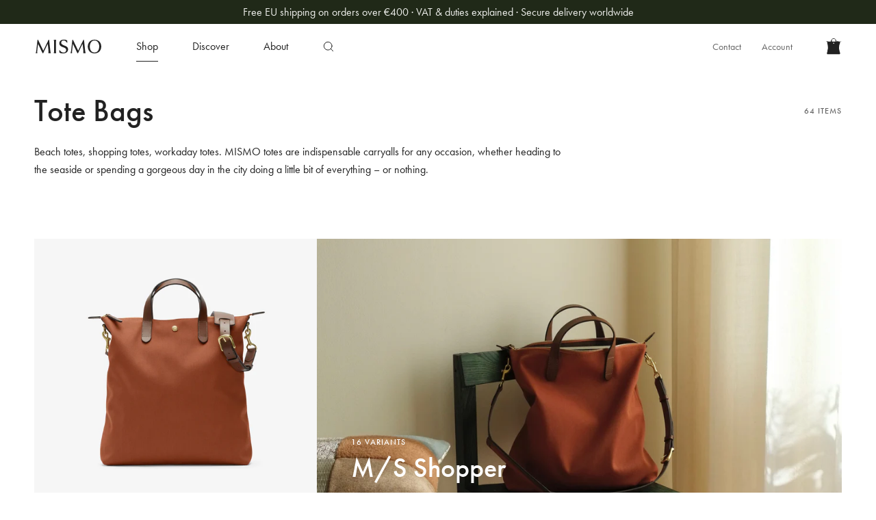

--- FILE ---
content_type: text/html; charset=utf-8
request_url: https://www.mismo.dk/collections/tote-bags
body_size: 45525
content:
<!doctype html>
<html lang="en">
<head>
  <meta name="google-site-verification" content="YCbN0REylh7eWwRmG6yYvhY8bp1IypYVwIP8oEjIB_I" />
  <!-- Global site tag (gtag.js) - Google Analytics -->
<script async src="https://www.googletagmanager.com/gtag/js?id=UA-42393758-1"></script>
<script async src="https://www.googletagmanager.com/gtag/js?id=G-NZLD73C44R"></script>
<script>
  window.dataLayer = window.dataLayer || [];
  function gtag(){dataLayer.push(arguments);}
  gtag('js', new Date());

  gtag('config', 'UA-42393758-1');
  gtag('config', 'G-NZLD73C44R');
</script>

    <title>
        Stylish and classic tote bags in premium material I MISMO

        

        

        
            &#8211; Mismo
        
    </title>

    
        <meta name="description" content="The tote bag is a wardrobe essential for both men &amp; women. A minimalist bag, perfect for shopping and light traveling. Have a look at our stylish collection."/>
    

    
        <link rel="shortcut icon" href="//www.mismo.dk/cdn/shop/files/favicon_139a0584-c9ba-4df4-af18-adbf00621d48_100x.png?v=1732218411" type="image/png"/>
    

    <link rel="canonical" href="https://www.mismo.dk/collections/tote-bags"/>
    <meta name="viewport" content="width=device-width,initial-scale=1.0"/>

    <meta name="facebook-domain-verification" content="4sxwgtijnzp6doinvmv5z4yzg5jzsd"/>
    <script type="text/javascript">
        window.dataLayer = window.dataLayer || [];

        function gtag() {
            dataLayer.push(arguments);
        }

        // Set default consent to denied
        gtag('consent', 'default', {
            ad_storage: 'denied',
            analytics_storage: 'denied',
            wait_for_update: 500
        });
        // Removes ad cookies, tags will be redacted and requests
        // is sent through without cookies.
        // This only applies if ad_storage is set to "denied"
        gtag('set', 'ads_data_redaction', true);
        // This feature allows URL vars to passthrough
        gtag('set', 'url_passthrough', true); // May cause URL pollution
    </script>

    <!-- Google Consent Mode update-->
    <script type="text/javascript">
        function updateGoogleConsent(adStorage, analyticsStorage) {
            gtag('consent', 'update', {
                ad_storage: adStorage ? 'granted' : 'denied',
                analytics_storage: analyticsStorage ? 'granted' : 'denied',
            });
        }
    </script>

    <!-- Google Tag Manager -->
    <script>(function (w, d, s, l, i) {
            w[l] = w[l] || [];
            w[l].push({
                'gtm.start':
                    new Date().getTime(), event: 'gtm.js'
            });
            var f = d.getElementsByTagName(s)[0],
                j = d.createElement(s), dl = l != 'dataLayer' ? '&l=' + l : '';
            j.async = true;
            j.src =
                'https://collector.mismo.dk/gtm.js?id=' + i + dl;
            f.parentNode.insertBefore(j, f);
        })(window, document, 'script', 'dataLayer', 'GTM-WXZ8DW2');</script>
    <!-- End Google Tag Manager -->
    <meta name="google-site-verification" content="69uGNX8IFgisi7NgGfxfRfIiUJZqNsvlr1303JPQQ-I"/>
    <meta name="google-site-verification" content="RlBzRsqB90JtzInkbkKVA4QiCm_bmko6EglE3FSGVz4"/>

    <script>
        let theme = {
            currency: 'EUR',
            defaultCurrency: 'EUR',
            moneyFormat: "{{amount_with_comma_separator}} kr",
            moneyFormatWithCurrency: "{{amount_with_comma_separator}} DKK",
            currencySwitcherFormat: 'money_with_currency_format',}
    </script>

    <script>window.performance && window.performance.mark && window.performance.mark('shopify.content_for_header.start');</script><meta name="google-site-verification" content="69uGNX8IFgisi7NgGfxfRfIiUJZqNsvlr1303JPQQ-I">
<meta id="shopify-digital-wallet" name="shopify-digital-wallet" content="/1636166/digital_wallets/dialog">
<meta name="shopify-checkout-api-token" content="a2f82080ae27bdcf4234510cb4340ff3">
<meta id="in-context-paypal-metadata" data-shop-id="1636166" data-venmo-supported="false" data-environment="production" data-locale="en_US" data-paypal-v4="true" data-currency="DKK">
<link rel="alternate" type="application/atom+xml" title="Feed" href="/collections/tote-bags.atom" />
<link rel="alternate" type="application/json+oembed" href="https://www.mismo.dk/collections/tote-bags.oembed">
<script async="async" src="/checkouts/internal/preloads.js?locale=en-DK"></script>
<link rel="preconnect" href="https://shop.app" crossorigin="anonymous">
<script async="async" src="https://shop.app/checkouts/internal/preloads.js?locale=en-DK&shop_id=1636166" crossorigin="anonymous"></script>
<script id="apple-pay-shop-capabilities" type="application/json">{"shopId":1636166,"countryCode":"DK","currencyCode":"DKK","merchantCapabilities":["supports3DS"],"merchantId":"gid:\/\/shopify\/Shop\/1636166","merchantName":"Mismo","requiredBillingContactFields":["postalAddress","email","phone"],"requiredShippingContactFields":["postalAddress","email","phone"],"shippingType":"shipping","supportedNetworks":["visa","maestro","masterCard","amex"],"total":{"type":"pending","label":"Mismo","amount":"1.00"},"shopifyPaymentsEnabled":true,"supportsSubscriptions":true}</script>
<script id="shopify-features" type="application/json">{"accessToken":"a2f82080ae27bdcf4234510cb4340ff3","betas":["rich-media-storefront-analytics"],"domain":"www.mismo.dk","predictiveSearch":true,"shopId":1636166,"locale":"en"}</script>
<script>var Shopify = Shopify || {};
Shopify.shop = "mismo-2.myshopify.com";
Shopify.locale = "en";
Shopify.currency = {"active":"DKK","rate":"7.46865"};
Shopify.country = "DK";
Shopify.theme = {"name":"Mismo - [Visibly.dk] - Nov 23 - NEXT LIVE","id":155791065414,"schema_name":"Mismo","schema_version":"1.0","theme_store_id":null,"role":"main"};
Shopify.theme.handle = "null";
Shopify.theme.style = {"id":null,"handle":null};
Shopify.cdnHost = "www.mismo.dk/cdn";
Shopify.routes = Shopify.routes || {};
Shopify.routes.root = "/";</script>
<script type="module">!function(o){(o.Shopify=o.Shopify||{}).modules=!0}(window);</script>
<script>!function(o){function n(){var o=[];function n(){o.push(Array.prototype.slice.apply(arguments))}return n.q=o,n}var t=o.Shopify=o.Shopify||{};t.loadFeatures=n(),t.autoloadFeatures=n()}(window);</script>
<script>
  window.ShopifyPay = window.ShopifyPay || {};
  window.ShopifyPay.apiHost = "shop.app\/pay";
  window.ShopifyPay.redirectState = null;
</script>
<script id="shop-js-analytics" type="application/json">{"pageType":"collection"}</script>
<script defer="defer" async type="module" src="//www.mismo.dk/cdn/shopifycloud/shop-js/modules/v2/client.init-shop-cart-sync_BT-GjEfc.en.esm.js"></script>
<script defer="defer" async type="module" src="//www.mismo.dk/cdn/shopifycloud/shop-js/modules/v2/chunk.common_D58fp_Oc.esm.js"></script>
<script defer="defer" async type="module" src="//www.mismo.dk/cdn/shopifycloud/shop-js/modules/v2/chunk.modal_xMitdFEc.esm.js"></script>
<script type="module">
  await import("//www.mismo.dk/cdn/shopifycloud/shop-js/modules/v2/client.init-shop-cart-sync_BT-GjEfc.en.esm.js");
await import("//www.mismo.dk/cdn/shopifycloud/shop-js/modules/v2/chunk.common_D58fp_Oc.esm.js");
await import("//www.mismo.dk/cdn/shopifycloud/shop-js/modules/v2/chunk.modal_xMitdFEc.esm.js");

  window.Shopify.SignInWithShop?.initShopCartSync?.({"fedCMEnabled":true,"windoidEnabled":true});

</script>
<script>
  window.Shopify = window.Shopify || {};
  if (!window.Shopify.featureAssets) window.Shopify.featureAssets = {};
  window.Shopify.featureAssets['shop-js'] = {"shop-cart-sync":["modules/v2/client.shop-cart-sync_DZOKe7Ll.en.esm.js","modules/v2/chunk.common_D58fp_Oc.esm.js","modules/v2/chunk.modal_xMitdFEc.esm.js"],"init-fed-cm":["modules/v2/client.init-fed-cm_B6oLuCjv.en.esm.js","modules/v2/chunk.common_D58fp_Oc.esm.js","modules/v2/chunk.modal_xMitdFEc.esm.js"],"shop-cash-offers":["modules/v2/client.shop-cash-offers_D2sdYoxE.en.esm.js","modules/v2/chunk.common_D58fp_Oc.esm.js","modules/v2/chunk.modal_xMitdFEc.esm.js"],"shop-login-button":["modules/v2/client.shop-login-button_QeVjl5Y3.en.esm.js","modules/v2/chunk.common_D58fp_Oc.esm.js","modules/v2/chunk.modal_xMitdFEc.esm.js"],"pay-button":["modules/v2/client.pay-button_DXTOsIq6.en.esm.js","modules/v2/chunk.common_D58fp_Oc.esm.js","modules/v2/chunk.modal_xMitdFEc.esm.js"],"shop-button":["modules/v2/client.shop-button_DQZHx9pm.en.esm.js","modules/v2/chunk.common_D58fp_Oc.esm.js","modules/v2/chunk.modal_xMitdFEc.esm.js"],"avatar":["modules/v2/client.avatar_BTnouDA3.en.esm.js"],"init-windoid":["modules/v2/client.init-windoid_CR1B-cfM.en.esm.js","modules/v2/chunk.common_D58fp_Oc.esm.js","modules/v2/chunk.modal_xMitdFEc.esm.js"],"init-shop-for-new-customer-accounts":["modules/v2/client.init-shop-for-new-customer-accounts_C_vY_xzh.en.esm.js","modules/v2/client.shop-login-button_QeVjl5Y3.en.esm.js","modules/v2/chunk.common_D58fp_Oc.esm.js","modules/v2/chunk.modal_xMitdFEc.esm.js"],"init-shop-email-lookup-coordinator":["modules/v2/client.init-shop-email-lookup-coordinator_BI7n9ZSv.en.esm.js","modules/v2/chunk.common_D58fp_Oc.esm.js","modules/v2/chunk.modal_xMitdFEc.esm.js"],"init-shop-cart-sync":["modules/v2/client.init-shop-cart-sync_BT-GjEfc.en.esm.js","modules/v2/chunk.common_D58fp_Oc.esm.js","modules/v2/chunk.modal_xMitdFEc.esm.js"],"shop-toast-manager":["modules/v2/client.shop-toast-manager_DiYdP3xc.en.esm.js","modules/v2/chunk.common_D58fp_Oc.esm.js","modules/v2/chunk.modal_xMitdFEc.esm.js"],"init-customer-accounts":["modules/v2/client.init-customer-accounts_D9ZNqS-Q.en.esm.js","modules/v2/client.shop-login-button_QeVjl5Y3.en.esm.js","modules/v2/chunk.common_D58fp_Oc.esm.js","modules/v2/chunk.modal_xMitdFEc.esm.js"],"init-customer-accounts-sign-up":["modules/v2/client.init-customer-accounts-sign-up_iGw4briv.en.esm.js","modules/v2/client.shop-login-button_QeVjl5Y3.en.esm.js","modules/v2/chunk.common_D58fp_Oc.esm.js","modules/v2/chunk.modal_xMitdFEc.esm.js"],"shop-follow-button":["modules/v2/client.shop-follow-button_CqMgW2wH.en.esm.js","modules/v2/chunk.common_D58fp_Oc.esm.js","modules/v2/chunk.modal_xMitdFEc.esm.js"],"checkout-modal":["modules/v2/client.checkout-modal_xHeaAweL.en.esm.js","modules/v2/chunk.common_D58fp_Oc.esm.js","modules/v2/chunk.modal_xMitdFEc.esm.js"],"shop-login":["modules/v2/client.shop-login_D91U-Q7h.en.esm.js","modules/v2/chunk.common_D58fp_Oc.esm.js","modules/v2/chunk.modal_xMitdFEc.esm.js"],"lead-capture":["modules/v2/client.lead-capture_BJmE1dJe.en.esm.js","modules/v2/chunk.common_D58fp_Oc.esm.js","modules/v2/chunk.modal_xMitdFEc.esm.js"],"payment-terms":["modules/v2/client.payment-terms_Ci9AEqFq.en.esm.js","modules/v2/chunk.common_D58fp_Oc.esm.js","modules/v2/chunk.modal_xMitdFEc.esm.js"]};
</script>
<script>(function() {
  var isLoaded = false;
  function asyncLoad() {
    if (isLoaded) return;
    isLoaded = true;
    var urls = ["\/\/www.powr.io\/powr.js?powr-token=mismo-2.myshopify.com\u0026external-type=shopify\u0026shop=mismo-2.myshopify.com","\/\/code.tidio.co\/hgbw1l9lhn8bta8mknujpnhchvp4lj3x.js?shop=mismo-2.myshopify.com"];
    for (var i = 0; i < urls.length; i++) {
      var s = document.createElement('script');
      s.type = 'text/javascript';
      s.async = true;
      s.src = urls[i];
      var x = document.getElementsByTagName('script')[0];
      x.parentNode.insertBefore(s, x);
    }
  };
  if(window.attachEvent) {
    window.attachEvent('onload', asyncLoad);
  } else {
    window.addEventListener('load', asyncLoad, false);
  }
})();</script>
<script id="__st">var __st={"a":1636166,"offset":3600,"reqid":"17b3cbba-1b69-4d37-8e3c-d67296ccd704-1769110624","pageurl":"www.mismo.dk\/collections\/tote-bags","u":"760c30212796","p":"collection","rtyp":"collection","rid":197553349};</script>
<script>window.ShopifyPaypalV4VisibilityTracking = true;</script>
<script id="captcha-bootstrap">!function(){'use strict';const t='contact',e='account',n='new_comment',o=[[t,t],['blogs',n],['comments',n],[t,'customer']],c=[[e,'customer_login'],[e,'guest_login'],[e,'recover_customer_password'],[e,'create_customer']],r=t=>t.map((([t,e])=>`form[action*='/${t}']:not([data-nocaptcha='true']) input[name='form_type'][value='${e}']`)).join(','),a=t=>()=>t?[...document.querySelectorAll(t)].map((t=>t.form)):[];function s(){const t=[...o],e=r(t);return a(e)}const i='password',u='form_key',d=['recaptcha-v3-token','g-recaptcha-response','h-captcha-response',i],f=()=>{try{return window.sessionStorage}catch{return}},m='__shopify_v',_=t=>t.elements[u];function p(t,e,n=!1){try{const o=window.sessionStorage,c=JSON.parse(o.getItem(e)),{data:r}=function(t){const{data:e,action:n}=t;return t[m]||n?{data:e,action:n}:{data:t,action:n}}(c);for(const[e,n]of Object.entries(r))t.elements[e]&&(t.elements[e].value=n);n&&o.removeItem(e)}catch(o){console.error('form repopulation failed',{error:o})}}const l='form_type',E='cptcha';function T(t){t.dataset[E]=!0}const w=window,h=w.document,L='Shopify',v='ce_forms',y='captcha';let A=!1;((t,e)=>{const n=(g='f06e6c50-85a8-45c8-87d0-21a2b65856fe',I='https://cdn.shopify.com/shopifycloud/storefront-forms-hcaptcha/ce_storefront_forms_captcha_hcaptcha.v1.5.2.iife.js',D={infoText:'Protected by hCaptcha',privacyText:'Privacy',termsText:'Terms'},(t,e,n)=>{const o=w[L][v],c=o.bindForm;if(c)return c(t,g,e,D).then(n);var r;o.q.push([[t,g,e,D],n]),r=I,A||(h.body.append(Object.assign(h.createElement('script'),{id:'captcha-provider',async:!0,src:r})),A=!0)});var g,I,D;w[L]=w[L]||{},w[L][v]=w[L][v]||{},w[L][v].q=[],w[L][y]=w[L][y]||{},w[L][y].protect=function(t,e){n(t,void 0,e),T(t)},Object.freeze(w[L][y]),function(t,e,n,w,h,L){const[v,y,A,g]=function(t,e,n){const i=e?o:[],u=t?c:[],d=[...i,...u],f=r(d),m=r(i),_=r(d.filter((([t,e])=>n.includes(e))));return[a(f),a(m),a(_),s()]}(w,h,L),I=t=>{const e=t.target;return e instanceof HTMLFormElement?e:e&&e.form},D=t=>v().includes(t);t.addEventListener('submit',(t=>{const e=I(t);if(!e)return;const n=D(e)&&!e.dataset.hcaptchaBound&&!e.dataset.recaptchaBound,o=_(e),c=g().includes(e)&&(!o||!o.value);(n||c)&&t.preventDefault(),c&&!n&&(function(t){try{if(!f())return;!function(t){const e=f();if(!e)return;const n=_(t);if(!n)return;const o=n.value;o&&e.removeItem(o)}(t);const e=Array.from(Array(32),(()=>Math.random().toString(36)[2])).join('');!function(t,e){_(t)||t.append(Object.assign(document.createElement('input'),{type:'hidden',name:u})),t.elements[u].value=e}(t,e),function(t,e){const n=f();if(!n)return;const o=[...t.querySelectorAll(`input[type='${i}']`)].map((({name:t})=>t)),c=[...d,...o],r={};for(const[a,s]of new FormData(t).entries())c.includes(a)||(r[a]=s);n.setItem(e,JSON.stringify({[m]:1,action:t.action,data:r}))}(t,e)}catch(e){console.error('failed to persist form',e)}}(e),e.submit())}));const S=(t,e)=>{t&&!t.dataset[E]&&(n(t,e.some((e=>e===t))),T(t))};for(const o of['focusin','change'])t.addEventListener(o,(t=>{const e=I(t);D(e)&&S(e,y())}));const B=e.get('form_key'),M=e.get(l),P=B&&M;t.addEventListener('DOMContentLoaded',(()=>{const t=y();if(P)for(const e of t)e.elements[l].value===M&&p(e,B);[...new Set([...A(),...v().filter((t=>'true'===t.dataset.shopifyCaptcha))])].forEach((e=>S(e,t)))}))}(h,new URLSearchParams(w.location.search),n,t,e,['guest_login'])})(!0,!0)}();</script>
<script integrity="sha256-4kQ18oKyAcykRKYeNunJcIwy7WH5gtpwJnB7kiuLZ1E=" data-source-attribution="shopify.loadfeatures" defer="defer" src="//www.mismo.dk/cdn/shopifycloud/storefront/assets/storefront/load_feature-a0a9edcb.js" crossorigin="anonymous"></script>
<script crossorigin="anonymous" defer="defer" src="//www.mismo.dk/cdn/shopifycloud/storefront/assets/shopify_pay/storefront-65b4c6d7.js?v=20250812"></script>
<script data-source-attribution="shopify.dynamic_checkout.dynamic.init">var Shopify=Shopify||{};Shopify.PaymentButton=Shopify.PaymentButton||{isStorefrontPortableWallets:!0,init:function(){window.Shopify.PaymentButton.init=function(){};var t=document.createElement("script");t.src="https://www.mismo.dk/cdn/shopifycloud/portable-wallets/latest/portable-wallets.en.js",t.type="module",document.head.appendChild(t)}};
</script>
<script data-source-attribution="shopify.dynamic_checkout.buyer_consent">
  function portableWalletsHideBuyerConsent(e){var t=document.getElementById("shopify-buyer-consent"),n=document.getElementById("shopify-subscription-policy-button");t&&n&&(t.classList.add("hidden"),t.setAttribute("aria-hidden","true"),n.removeEventListener("click",e))}function portableWalletsShowBuyerConsent(e){var t=document.getElementById("shopify-buyer-consent"),n=document.getElementById("shopify-subscription-policy-button");t&&n&&(t.classList.remove("hidden"),t.removeAttribute("aria-hidden"),n.addEventListener("click",e))}window.Shopify?.PaymentButton&&(window.Shopify.PaymentButton.hideBuyerConsent=portableWalletsHideBuyerConsent,window.Shopify.PaymentButton.showBuyerConsent=portableWalletsShowBuyerConsent);
</script>
<script data-source-attribution="shopify.dynamic_checkout.cart.bootstrap">document.addEventListener("DOMContentLoaded",(function(){function t(){return document.querySelector("shopify-accelerated-checkout-cart, shopify-accelerated-checkout")}if(t())Shopify.PaymentButton.init();else{new MutationObserver((function(e,n){t()&&(Shopify.PaymentButton.init(),n.disconnect())})).observe(document.body,{childList:!0,subtree:!0})}}));
</script>
<script id='scb4127' type='text/javascript' async='' src='https://www.mismo.dk/cdn/shopifycloud/privacy-banner/storefront-banner.js'></script><link id="shopify-accelerated-checkout-styles" rel="stylesheet" media="screen" href="https://www.mismo.dk/cdn/shopifycloud/portable-wallets/latest/accelerated-checkout-backwards-compat.css" crossorigin="anonymous">
<style id="shopify-accelerated-checkout-cart">
        #shopify-buyer-consent {
  margin-top: 1em;
  display: inline-block;
  width: 100%;
}

#shopify-buyer-consent.hidden {
  display: none;
}

#shopify-subscription-policy-button {
  background: none;
  border: none;
  padding: 0;
  text-decoration: underline;
  font-size: inherit;
  cursor: pointer;
}

#shopify-subscription-policy-button::before {
  box-shadow: none;
}

      </style>

<script>window.performance && window.performance.mark && window.performance.mark('shopify.content_for_header.end');</script>

    <link href="//www.mismo.dk/cdn/shop/t/71/assets/visibly-theme.min.css?v=92345129961062422161704879740" rel="stylesheet" type="text/css" media="all" />


  <!-- "snippets/shogun-head.liquid" was not rendered, the associated app was uninstalled -->
   <!-- WordSeed Pixel START -->
<script type="text/javascript"> var _paq = window._paq = window._paq || []; _paq.push(['trackPageView']); _paq.push(['enableLinkTracking']); _paq.push(['enableHeartBeatTimer']); (function () { var u = "https://a.opumo.net/"; _paq.push(['setTrackerUrl', u + 'oa.php']); _paq.push(['setSiteId', '51']); var d = document, g = d.createElement('script'), s = d.getElementsByTagName('script')[0]; g.type = 'text/javascript'; g.async = true; g.src = u + 'oa.js'; s.parentNode.insertBefore(g, s); })(); </script> <noscript> <p><img src="https://a.opumo.net/oa.php?idsite=51&rec=1" style="border:0;" alt="" /></p> </noscript>
<!-- WordSeed Pixel END -->
    <meta charset="utf-8">
    <meta http-equiv="X-UA-Compatible" content="IE=edge,chrome=1">






<script>
  function KDStrikeoutSubtotal(subtotalSelector){
    var subTotalHtml = `0,00 kr`.replace('"', '\"');
    var newTotalHtml = `-0,10 kr`.replace('"', '\"');
    document.querySelector(subtotalSelector).innerHTML = "<del class='af_del_overwrite'>"+ subTotalHtml + "</del> " + newTotalHtml;
  }
</script><!-- BEGIN app block: shopify://apps/klaviyo-email-marketing-sms/blocks/klaviyo-onsite-embed/2632fe16-c075-4321-a88b-50b567f42507 -->












  <script async src="https://static.klaviyo.com/onsite/js/NtHSjx/klaviyo.js?company_id=NtHSjx"></script>
  <script>!function(){if(!window.klaviyo){window._klOnsite=window._klOnsite||[];try{window.klaviyo=new Proxy({},{get:function(n,i){return"push"===i?function(){var n;(n=window._klOnsite).push.apply(n,arguments)}:function(){for(var n=arguments.length,o=new Array(n),w=0;w<n;w++)o[w]=arguments[w];var t="function"==typeof o[o.length-1]?o.pop():void 0,e=new Promise((function(n){window._klOnsite.push([i].concat(o,[function(i){t&&t(i),n(i)}]))}));return e}}})}catch(n){window.klaviyo=window.klaviyo||[],window.klaviyo.push=function(){var n;(n=window._klOnsite).push.apply(n,arguments)}}}}();</script>

  




  <script>
    window.klaviyoReviewsProductDesignMode = false
  </script>







<!-- END app block --><!-- BEGIN app block: shopify://apps/returnflows/blocks/return_overlay_v2/3bc010f6-eaf1-4d13-9509-ab183b1a8ed6 --><script
	async
	id="rf-embedded-script"
	src="https://static.returnflows.com/dist/production/widget.js"
	data-env="production"
	data-default-currency="DKK"
	data-default-locale="en"
	data-auto-open="true"
	data-clear-cart-on-start="true"
	data-custom-css-page="html,body {
overflow: auto !important;
}
.cart-drawer--main, .cart-drawer.open {
display: none !important;
}"
	data-custom-css-overlay=""
	data-cart-activator-selector=".header--cart.col-auto"
	data-auto-open-trigger-endpoint="add"
	data-auto-open-trigger-method="combination"
	data-monitor-network-overwrites="false"
	data-network-interception-method="xhr"
	data-override-scroll-blocking="false"
></script>
<script id="rf-settings-json" type="application/json">
	{
		"translations": {
			"messages": null
		},
		"theme": {
			"accent-background": "#000000",
			"brand-background": "#0d1d0d",
			"accent-foreground": "#ffffff",
			"brand-foreground": "#ffffff"
		}
	}
</script>
<script>
	
	(function () {
		if (!window.__rf_original_search) {
			window.__rf_original_search = window.location.search;
		}
	})();
</script>


<!-- END app block --><meta property="og:image" content="https://cdn.shopify.com/s/files/1/0163/6166/collections/200622_Mismo_AW20_14_Summer_20789_sRGB.jpg?v=1763330571" />
<meta property="og:image:secure_url" content="https://cdn.shopify.com/s/files/1/0163/6166/collections/200622_Mismo_AW20_14_Summer_20789_sRGB.jpg?v=1763330571" />
<meta property="og:image:width" content="2955" />
<meta property="og:image:height" content="2955" />
<meta property="og:image:alt" content="Tote Bags" />
<link href="https://monorail-edge.shopifysvc.com" rel="dns-prefetch">
<script>(function(){if ("sendBeacon" in navigator && "performance" in window) {try {var session_token_from_headers = performance.getEntriesByType('navigation')[0].serverTiming.find(x => x.name == '_s').description;} catch {var session_token_from_headers = undefined;}var session_cookie_matches = document.cookie.match(/_shopify_s=([^;]*)/);var session_token_from_cookie = session_cookie_matches && session_cookie_matches.length === 2 ? session_cookie_matches[1] : "";var session_token = session_token_from_headers || session_token_from_cookie || "";function handle_abandonment_event(e) {var entries = performance.getEntries().filter(function(entry) {return /monorail-edge.shopifysvc.com/.test(entry.name);});if (!window.abandonment_tracked && entries.length === 0) {window.abandonment_tracked = true;var currentMs = Date.now();var navigation_start = performance.timing.navigationStart;var payload = {shop_id: 1636166,url: window.location.href,navigation_start,duration: currentMs - navigation_start,session_token,page_type: "collection"};window.navigator.sendBeacon("https://monorail-edge.shopifysvc.com/v1/produce", JSON.stringify({schema_id: "online_store_buyer_site_abandonment/1.1",payload: payload,metadata: {event_created_at_ms: currentMs,event_sent_at_ms: currentMs}}));}}window.addEventListener('pagehide', handle_abandonment_event);}}());</script>
<script id="web-pixels-manager-setup">(function e(e,d,r,n,o){if(void 0===o&&(o={}),!Boolean(null===(a=null===(i=window.Shopify)||void 0===i?void 0:i.analytics)||void 0===a?void 0:a.replayQueue)){var i,a;window.Shopify=window.Shopify||{};var t=window.Shopify;t.analytics=t.analytics||{};var s=t.analytics;s.replayQueue=[],s.publish=function(e,d,r){return s.replayQueue.push([e,d,r]),!0};try{self.performance.mark("wpm:start")}catch(e){}var l=function(){var e={modern:/Edge?\/(1{2}[4-9]|1[2-9]\d|[2-9]\d{2}|\d{4,})\.\d+(\.\d+|)|Firefox\/(1{2}[4-9]|1[2-9]\d|[2-9]\d{2}|\d{4,})\.\d+(\.\d+|)|Chrom(ium|e)\/(9{2}|\d{3,})\.\d+(\.\d+|)|(Maci|X1{2}).+ Version\/(15\.\d+|(1[6-9]|[2-9]\d|\d{3,})\.\d+)([,.]\d+|)( \(\w+\)|)( Mobile\/\w+|) Safari\/|Chrome.+OPR\/(9{2}|\d{3,})\.\d+\.\d+|(CPU[ +]OS|iPhone[ +]OS|CPU[ +]iPhone|CPU IPhone OS|CPU iPad OS)[ +]+(15[._]\d+|(1[6-9]|[2-9]\d|\d{3,})[._]\d+)([._]\d+|)|Android:?[ /-](13[3-9]|1[4-9]\d|[2-9]\d{2}|\d{4,})(\.\d+|)(\.\d+|)|Android.+Firefox\/(13[5-9]|1[4-9]\d|[2-9]\d{2}|\d{4,})\.\d+(\.\d+|)|Android.+Chrom(ium|e)\/(13[3-9]|1[4-9]\d|[2-9]\d{2}|\d{4,})\.\d+(\.\d+|)|SamsungBrowser\/([2-9]\d|\d{3,})\.\d+/,legacy:/Edge?\/(1[6-9]|[2-9]\d|\d{3,})\.\d+(\.\d+|)|Firefox\/(5[4-9]|[6-9]\d|\d{3,})\.\d+(\.\d+|)|Chrom(ium|e)\/(5[1-9]|[6-9]\d|\d{3,})\.\d+(\.\d+|)([\d.]+$|.*Safari\/(?![\d.]+ Edge\/[\d.]+$))|(Maci|X1{2}).+ Version\/(10\.\d+|(1[1-9]|[2-9]\d|\d{3,})\.\d+)([,.]\d+|)( \(\w+\)|)( Mobile\/\w+|) Safari\/|Chrome.+OPR\/(3[89]|[4-9]\d|\d{3,})\.\d+\.\d+|(CPU[ +]OS|iPhone[ +]OS|CPU[ +]iPhone|CPU IPhone OS|CPU iPad OS)[ +]+(10[._]\d+|(1[1-9]|[2-9]\d|\d{3,})[._]\d+)([._]\d+|)|Android:?[ /-](13[3-9]|1[4-9]\d|[2-9]\d{2}|\d{4,})(\.\d+|)(\.\d+|)|Mobile Safari.+OPR\/([89]\d|\d{3,})\.\d+\.\d+|Android.+Firefox\/(13[5-9]|1[4-9]\d|[2-9]\d{2}|\d{4,})\.\d+(\.\d+|)|Android.+Chrom(ium|e)\/(13[3-9]|1[4-9]\d|[2-9]\d{2}|\d{4,})\.\d+(\.\d+|)|Android.+(UC? ?Browser|UCWEB|U3)[ /]?(15\.([5-9]|\d{2,})|(1[6-9]|[2-9]\d|\d{3,})\.\d+)\.\d+|SamsungBrowser\/(5\.\d+|([6-9]|\d{2,})\.\d+)|Android.+MQ{2}Browser\/(14(\.(9|\d{2,})|)|(1[5-9]|[2-9]\d|\d{3,})(\.\d+|))(\.\d+|)|K[Aa][Ii]OS\/(3\.\d+|([4-9]|\d{2,})\.\d+)(\.\d+|)/},d=e.modern,r=e.legacy,n=navigator.userAgent;return n.match(d)?"modern":n.match(r)?"legacy":"unknown"}(),u="modern"===l?"modern":"legacy",c=(null!=n?n:{modern:"",legacy:""})[u],f=function(e){return[e.baseUrl,"/wpm","/b",e.hashVersion,"modern"===e.buildTarget?"m":"l",".js"].join("")}({baseUrl:d,hashVersion:r,buildTarget:u}),m=function(e){var d=e.version,r=e.bundleTarget,n=e.surface,o=e.pageUrl,i=e.monorailEndpoint;return{emit:function(e){var a=e.status,t=e.errorMsg,s=(new Date).getTime(),l=JSON.stringify({metadata:{event_sent_at_ms:s},events:[{schema_id:"web_pixels_manager_load/3.1",payload:{version:d,bundle_target:r,page_url:o,status:a,surface:n,error_msg:t},metadata:{event_created_at_ms:s}}]});if(!i)return console&&console.warn&&console.warn("[Web Pixels Manager] No Monorail endpoint provided, skipping logging."),!1;try{return self.navigator.sendBeacon.bind(self.navigator)(i,l)}catch(e){}var u=new XMLHttpRequest;try{return u.open("POST",i,!0),u.setRequestHeader("Content-Type","text/plain"),u.send(l),!0}catch(e){return console&&console.warn&&console.warn("[Web Pixels Manager] Got an unhandled error while logging to Monorail."),!1}}}}({version:r,bundleTarget:l,surface:e.surface,pageUrl:self.location.href,monorailEndpoint:e.monorailEndpoint});try{o.browserTarget=l,function(e){var d=e.src,r=e.async,n=void 0===r||r,o=e.onload,i=e.onerror,a=e.sri,t=e.scriptDataAttributes,s=void 0===t?{}:t,l=document.createElement("script"),u=document.querySelector("head"),c=document.querySelector("body");if(l.async=n,l.src=d,a&&(l.integrity=a,l.crossOrigin="anonymous"),s)for(var f in s)if(Object.prototype.hasOwnProperty.call(s,f))try{l.dataset[f]=s[f]}catch(e){}if(o&&l.addEventListener("load",o),i&&l.addEventListener("error",i),u)u.appendChild(l);else{if(!c)throw new Error("Did not find a head or body element to append the script");c.appendChild(l)}}({src:f,async:!0,onload:function(){if(!function(){var e,d;return Boolean(null===(d=null===(e=window.Shopify)||void 0===e?void 0:e.analytics)||void 0===d?void 0:d.initialized)}()){var d=window.webPixelsManager.init(e)||void 0;if(d){var r=window.Shopify.analytics;r.replayQueue.forEach((function(e){var r=e[0],n=e[1],o=e[2];d.publishCustomEvent(r,n,o)})),r.replayQueue=[],r.publish=d.publishCustomEvent,r.visitor=d.visitor,r.initialized=!0}}},onerror:function(){return m.emit({status:"failed",errorMsg:"".concat(f," has failed to load")})},sri:function(e){var d=/^sha384-[A-Za-z0-9+/=]+$/;return"string"==typeof e&&d.test(e)}(c)?c:"",scriptDataAttributes:o}),m.emit({status:"loading"})}catch(e){m.emit({status:"failed",errorMsg:(null==e?void 0:e.message)||"Unknown error"})}}})({shopId: 1636166,storefrontBaseUrl: "https://www.mismo.dk",extensionsBaseUrl: "https://extensions.shopifycdn.com/cdn/shopifycloud/web-pixels-manager",monorailEndpoint: "https://monorail-edge.shopifysvc.com/unstable/produce_batch",surface: "storefront-renderer",enabledBetaFlags: ["2dca8a86"],webPixelsConfigList: [{"id":"3160604998","configuration":"{\"accountID\":\"NtHSjx\",\"webPixelConfig\":\"eyJlbmFibGVBZGRlZFRvQ2FydEV2ZW50cyI6IHRydWV9\"}","eventPayloadVersion":"v1","runtimeContext":"STRICT","scriptVersion":"524f6c1ee37bacdca7657a665bdca589","type":"APP","apiClientId":123074,"privacyPurposes":["ANALYTICS","MARKETING"],"dataSharingAdjustments":{"protectedCustomerApprovalScopes":["read_customer_address","read_customer_email","read_customer_name","read_customer_personal_data","read_customer_phone"]}},{"id":"1456046406","configuration":"{\"pixel_id\":\"3057306964511500\",\"pixel_type\":\"facebook_pixel\"}","eventPayloadVersion":"v1","runtimeContext":"OPEN","scriptVersion":"ca16bc87fe92b6042fbaa3acc2fbdaa6","type":"APP","apiClientId":2329312,"privacyPurposes":["ANALYTICS","MARKETING","SALE_OF_DATA"],"dataSharingAdjustments":{"protectedCustomerApprovalScopes":["read_customer_address","read_customer_email","read_customer_name","read_customer_personal_data","read_customer_phone"]}},{"id":"1287455046","configuration":"{\"config\":\"{\\\"google_tag_ids\\\":[\\\"G-5884PG7DT1\\\",\\\"GT-K4VMVXRZ\\\"],\\\"target_country\\\":\\\"DE\\\",\\\"gtag_events\\\":[{\\\"type\\\":\\\"search\\\",\\\"action_label\\\":\\\"G-5884PG7DT1\\\"},{\\\"type\\\":\\\"begin_checkout\\\",\\\"action_label\\\":\\\"G-5884PG7DT1\\\"},{\\\"type\\\":\\\"view_item\\\",\\\"action_label\\\":[\\\"G-5884PG7DT1\\\",\\\"MC-JW31ZLRRMH\\\"]},{\\\"type\\\":\\\"purchase\\\",\\\"action_label\\\":[\\\"G-5884PG7DT1\\\",\\\"MC-JW31ZLRRMH\\\"]},{\\\"type\\\":\\\"page_view\\\",\\\"action_label\\\":[\\\"G-5884PG7DT1\\\",\\\"MC-JW31ZLRRMH\\\"]},{\\\"type\\\":\\\"add_payment_info\\\",\\\"action_label\\\":\\\"G-5884PG7DT1\\\"},{\\\"type\\\":\\\"add_to_cart\\\",\\\"action_label\\\":\\\"G-5884PG7DT1\\\"}],\\\"enable_monitoring_mode\\\":false}\"}","eventPayloadVersion":"v1","runtimeContext":"OPEN","scriptVersion":"b2a88bafab3e21179ed38636efcd8a93","type":"APP","apiClientId":1780363,"privacyPurposes":[],"dataSharingAdjustments":{"protectedCustomerApprovalScopes":["read_customer_address","read_customer_email","read_customer_name","read_customer_personal_data","read_customer_phone"]}},{"id":"126386502","eventPayloadVersion":"1","runtimeContext":"LAX","scriptVersion":"1","type":"CUSTOM","privacyPurposes":[],"name":"Reaktion Tracking Pixel"},{"id":"shopify-app-pixel","configuration":"{}","eventPayloadVersion":"v1","runtimeContext":"STRICT","scriptVersion":"0450","apiClientId":"shopify-pixel","type":"APP","privacyPurposes":["ANALYTICS","MARKETING"]},{"id":"shopify-custom-pixel","eventPayloadVersion":"v1","runtimeContext":"LAX","scriptVersion":"0450","apiClientId":"shopify-pixel","type":"CUSTOM","privacyPurposes":["ANALYTICS","MARKETING"]}],isMerchantRequest: false,initData: {"shop":{"name":"Mismo","paymentSettings":{"currencyCode":"EUR"},"myshopifyDomain":"mismo-2.myshopify.com","countryCode":"DK","storefrontUrl":"https:\/\/www.mismo.dk"},"customer":null,"cart":null,"checkout":null,"productVariants":[],"purchasingCompany":null},},"https://www.mismo.dk/cdn","fcfee988w5aeb613cpc8e4bc33m6693e112",{"modern":"","legacy":""},{"shopId":"1636166","storefrontBaseUrl":"https:\/\/www.mismo.dk","extensionBaseUrl":"https:\/\/extensions.shopifycdn.com\/cdn\/shopifycloud\/web-pixels-manager","surface":"storefront-renderer","enabledBetaFlags":"[\"2dca8a86\"]","isMerchantRequest":"false","hashVersion":"fcfee988w5aeb613cpc8e4bc33m6693e112","publish":"custom","events":"[[\"page_viewed\",{}],[\"collection_viewed\",{\"collection\":{\"id\":\"197553349\",\"title\":\"Tote Bags\",\"productVariants\":[{\"price\":{\"amount\":3600.0,\"currencyCode\":\"DKK\"},\"product\":{\"title\":\"M\/S Haven - Khaki\/Black\",\"vendor\":\"Mismo\",\"id\":\"132834951173\",\"untranslatedTitle\":\"M\/S Haven - Khaki\/Black\",\"url\":\"\/products\/khaki-beach-bag-in-danish-stylish-design\",\"type\":\"Tote Bags\"},\"id\":\"1294412251141\",\"image\":{\"src\":\"\/\/www.mismo.dk\/cdn\/shop\/files\/HAVEN_KHAKI_V002kopier_2.jpg?v=1743502740\"},\"sku\":\"MS615318\",\"title\":\"Tight-woven Italian cotton canvas \u0026 Black Custom developed vegetable tanned full-grain bridle leather \/ Khaki Black Canvas \/ 4202.92\",\"untranslatedTitle\":\"Tight-woven Italian cotton canvas \u0026 Black Custom developed vegetable tanned full-grain bridle leather \/ Khaki Black Canvas \/ 4202.92\"},{\"price\":{\"amount\":2400.0,\"currencyCode\":\"DKK\"},\"product\":{\"title\":\"M\/S Shopper - Palm Jacquard\/Cuoio\",\"vendor\":\"Mismo\",\"id\":\"4545231650861\",\"untranslatedTitle\":\"M\/S Shopper - Palm Jacquard\/Cuoio\",\"url\":\"\/products\/m-s-shopper-palm-jacquard-cuoio\",\"type\":\"Tote Bags\"},\"id\":\"32148696989741\",\"image\":{\"src\":\"\/\/www.mismo.dk\/cdn\/shop\/products\/ShopperPalmJacquard1.jpg?v=1595351933\"},\"sku\":\"MS257620\",\"title\":\"Jacquard woven cotton canvas \u0026 Cuoio vegetable tanned full-grain bridle leather \/ Palm jacquard \/ 4202.92\",\"untranslatedTitle\":\"Jacquard woven cotton canvas \u0026 Cuoio vegetable tanned full-grain bridle leather \/ Palm jacquard \/ 4202.92\"},{\"price\":{\"amount\":6200.0,\"currencyCode\":\"DKK\"},\"product\":{\"title\":\"M\/S Vigour - Grand Herringbone\/Cuoio\",\"vendor\":\"Mismo\",\"id\":\"6958985674914\",\"untranslatedTitle\":\"M\/S Vigour - Grand Herringbone\/Cuoio\",\"url\":\"\/products\/vigour-tabac-grand-herringbone\",\"type\":\"Tote Bags\"},\"id\":\"40483256598690\",\"image\":{\"src\":\"\/\/www.mismo.dk\/cdn\/shop\/files\/Vigour_grandherringbone_0Vigour_grandherringbone_02_c3065868-4b89-4f1b-a3cb-575f518b5a9e.jpg?v=1754561522\"},\"sku\":\"MS088125\",\"title\":\"80% linen herringbone jacquard \/ 20% full-grain bridle leather \/ Grand Herringbone \/ 4202.11\",\"untranslatedTitle\":\"80% linen herringbone jacquard \/ 20% full-grain bridle leather \/ Grand Herringbone \/ 4202.11\"},{\"price\":{\"amount\":4900.0,\"currencyCode\":\"DKK\"},\"product\":{\"title\":\"Mate, Leather - Tabac\/Cuoio\",\"vendor\":\"Mismo\",\"id\":\"5880174805154\",\"untranslatedTitle\":\"Mate, Leather - Tabac\/Cuoio\",\"url\":\"\/products\/mate-leather-tabac-cuoio\",\"type\":\"Tote bag\"},\"id\":\"36851070042274\",\"image\":{\"src\":\"\/\/www.mismo.dk\/cdn\/shop\/files\/Skaermbillede2023-02-11kl.15.59.45.jpg?v=1742822496\"},\"sku\":\"AT100217\",\"title\":\"80% Structured full-grain leather\/ 20% full-grain bridle leather \/ Full-grain Leather \/ 4202.11\",\"untranslatedTitle\":\"80% Structured full-grain leather\/ 20% full-grain bridle leather \/ Full-grain Leather \/ 4202.11\"},{\"price\":{\"amount\":4900.0,\"currencyCode\":\"DKK\"},\"product\":{\"title\":\"Mate, Leather - Black\/Black\",\"vendor\":\"Mismo\",\"id\":\"7004383365\",\"untranslatedTitle\":\"Mate, Leather - Black\/Black\",\"url\":\"\/products\/mate-mens-black-leather-work-bag-in-danish-design\",\"type\":\"Tote bag\"},\"id\":\"24300767493\",\"image\":{\"src\":\"\/\/www.mismo.dk\/cdn\/shop\/files\/Skaermbillede2023-02-14kl.22.59.26.jpg?v=1742822520\"},\"sku\":\"AT100117\",\"title\":\"80% structured full-grain leather \/ 20% full-grain bridle leather \/ Structured full-grain leather \/ 4202.11\",\"untranslatedTitle\":\"80% structured full-grain leather \/ 20% full-grain bridle leather \/ Structured full-grain leather \/ 4202.11\"},{\"price\":{\"amount\":4900.0,\"currencyCode\":\"DKK\"},\"product\":{\"title\":\"M\/S Mega Tote – Army\/Dark Brown\",\"vendor\":\"Mismo\",\"id\":\"442378796\",\"untranslatedTitle\":\"M\/S Mega Tote – Army\/Dark Brown\",\"url\":\"\/products\/m-s-mega-tote-tall-army-canvas-tote-bag-for-men-danish-design\",\"type\":\"Tote Bags\"},\"id\":\"1219214928\",\"image\":{\"src\":\"\/\/www.mismo.dk\/cdn\/shop\/files\/MEGA_TOTE_ARMY_V92318_008276b7-4e12-4854-8e1b-0552f021bb88.jpg?v=1765464115\"},\"sku\":\"MS110110\",\"title\":\"80% cotton \u0026 nylon canvas \/ 20% full-grain bridle leather \/ Army Canvas \/ 4202.92\",\"untranslatedTitle\":\"80% cotton \u0026 nylon canvas \/ 20% full-grain bridle leather \/ Army Canvas \/ 4202.92\"},{\"price\":{\"amount\":4900.0,\"currencyCode\":\"DKK\"},\"product\":{\"title\":\"M\/S Mega Tote – Army\/Cuoio\",\"vendor\":\"Mismo\",\"id\":\"5869520289954\",\"untranslatedTitle\":\"M\/S Mega Tote – Army\/Cuoio\",\"url\":\"\/products\/m-s-mega-tote-army-cuoio\",\"type\":\"Tote Bags\"},\"id\":\"36804823122082\",\"image\":{\"src\":\"\/\/www.mismo.dk\/cdn\/shop\/files\/Skaermbillede2023-11-24kl.15.18.54.png?v=1700835557\"},\"sku\":\"MS110710\",\"title\":\"80% cotton \u0026 nylon canvas \/ 20% full-grain bridle leather \/ Army Canvas \/ 4202.92\",\"untranslatedTitle\":\"80% cotton \u0026 nylon canvas \/ 20% full-grain bridle leather \/ Army Canvas \/ 4202.92\"},{\"price\":{\"amount\":3500.0,\"currencyCode\":\"DKK\"},\"product\":{\"title\":\"Shopper, Leather - Tabac\/Cuoio\",\"vendor\":\"Mismo\",\"id\":\"5695575621794\",\"untranslatedTitle\":\"Shopper, Leather - Tabac\/Cuoio\",\"url\":\"\/products\/shopper-leather-tabac\",\"type\":\"Tote Bags\"},\"id\":\"36074545840290\",\"image\":{\"src\":\"\/\/www.mismo.dk\/cdn\/shop\/files\/Shopper_-_Leather_Tabac_01_9749fcde-f962-4dfb-af89-636df8d82697.jpg?v=1744454108\"},\"sku\":\"AT030216\",\"title\":\"80% structured full-grain leather \/ 20% full-grain bridle leather \/ Structured full-grain leather \/ 4202.11\",\"untranslatedTitle\":\"80% structured full-grain leather \/ 20% full-grain bridle leather \/ Structured full-grain leather \/ 4202.11\"},{\"price\":{\"amount\":3500.0,\"currencyCode\":\"DKK\"},\"product\":{\"title\":\"Shopper, Leather - Black\/Black\",\"vendor\":\"Mismo\",\"id\":\"5987483845\",\"untranslatedTitle\":\"Shopper, Leather - Black\/Black\",\"url\":\"\/products\/black-leather-tote-shoulder-strap-danish-design\",\"type\":\"Tote Bags\"},\"id\":\"19272953989\",\"image\":{\"src\":\"\/\/www.mismo.dk\/cdn\/shop\/files\/Shopper_-_Leather_Black_01_2_ce9fc8c9-9637-4354-bc11-e154d68060aa.jpg?v=1744454022\"},\"sku\":\"AT030116\",\"title\":\"80% structured full-grain leather \/ 20% full-grain bridle leather \/ Structured full-grain leather \/ 4202.11\",\"untranslatedTitle\":\"80% structured full-grain leather \/ 20% full-grain bridle leather \/ Structured full-grain leather \/ 4202.11\"},{\"price\":{\"amount\":3600.0,\"currencyCode\":\"DKK\"},\"product\":{\"title\":\"M\/S Haven - Army\/Dark Brown\",\"vendor\":\"Mismo\",\"id\":\"132834721797\",\"untranslatedTitle\":\"M\/S Haven - Army\/Dark Brown\",\"url\":\"\/products\/mens-designer-beach-bag-in-italian-canvas\",\"type\":\"Tote Bags\"},\"id\":\"1294411268101\",\"image\":{\"src\":\"\/\/www.mismo.dk\/cdn\/shop\/files\/Haven_Army_01_26c036e4-e060-4d6d-bba2-2411e27838c5.jpg?v=1744648829\"},\"sku\":\"MS610118\",\"title\":\"80% cotton \u0026 nylon canvas \/ 20% full-grain bridle leather \/ Army Canvas \/ 4202.92\",\"untranslatedTitle\":\"80% cotton \u0026 nylon canvas \/ 20% full-grain bridle leather \/ Army Canvas \/ 4202.92\"},{\"price\":{\"amount\":3600.0,\"currencyCode\":\"DKK\"},\"product\":{\"title\":\"M\/S Haven - Ocean Jacquard\/Black\",\"vendor\":\"Mismo\",\"id\":\"7578673643732\",\"untranslatedTitle\":\"M\/S Haven - Ocean Jacquard\/Black\",\"url\":\"\/products\/m-s-haven-ocean-jacquard-black\",\"type\":\"Tote Bags\"},\"id\":\"42597952356564\",\"image\":{\"src\":\"\/\/www.mismo.dk\/cdn\/shop\/files\/HAVEN_OCEAN_0398.jpg?v=1754156503\"},\"sku\":\"MS618222\",\"title\":\"Jacquard woven cotton canvas \u0026 black vegetable tanned full-grain bridle leather \/ Ocean jacquard \/ 4202.92\",\"untranslatedTitle\":\"Jacquard woven cotton canvas \u0026 black vegetable tanned full-grain bridle leather \/ Ocean jacquard \/ 4202.92\"},{\"price\":{\"amount\":3600.0,\"currencyCode\":\"DKK\"},\"product\":{\"title\":\"M\/S Haven - Palm Jacquard\/Cuoio\",\"vendor\":\"Mismo\",\"id\":\"4545190920237\",\"untranslatedTitle\":\"M\/S Haven - Palm Jacquard\/Cuoio\",\"url\":\"\/products\/m-s-haven-palm-jacquard-cuoio\",\"type\":\"Tote Bags\"},\"id\":\"32148508639277\",\"image\":{\"src\":\"\/\/www.mismo.dk\/cdn\/shop\/products\/Haven_Palm_Jacquard_1.jpg?v=1579868588\"},\"sku\":\"MS617620\",\"title\":\"Jacquard woven cotton canvas \u0026 Cuoio vegetable tanned full-grain bridle leather \/ Palm jacquard \/ 4202.92\",\"untranslatedTitle\":\"Jacquard woven cotton canvas \u0026 Cuoio vegetable tanned full-grain bridle leather \/ Palm jacquard \/ 4202.92\"},{\"price\":{\"amount\":3600.0,\"currencyCode\":\"DKK\"},\"product\":{\"title\":\"M\/S Verve – Into The Deep\/Black\",\"vendor\":\"Mismo\",\"id\":\"7797069775060\",\"untranslatedTitle\":\"M\/S Verve – Into The Deep\/Black\",\"url\":\"\/products\/m-s-verve-into-the-deep-black\",\"type\":\"Tote Bags\"},\"id\":\"43415625662676\",\"image\":{\"src\":\"\/\/www.mismo.dk\/cdn\/shop\/products\/VERVE_INTO_THE_DEEP.jpg?v=1673618537\"},\"sku\":\"MS158022\",\"title\":\"Camo Jacquard - Into The Deep \/ Black Leather Trimmings \/ 4202.92\",\"untranslatedTitle\":\"Camo Jacquard - Into The Deep \/ Black Leather Trimmings \/ 4202.92\"},{\"price\":{\"amount\":3600.0,\"currencyCode\":\"DKK\"},\"product\":{\"title\":\"M\/S Mate - Army\/Dark Brown\",\"vendor\":\"Mismo\",\"id\":\"686350008365\",\"untranslatedTitle\":\"M\/S Mate - Army\/Dark Brown\",\"url\":\"\/products\/m-s-mate-army-dark-brown\",\"type\":\"Briefcases\"},\"id\":\"8256085164077\",\"image\":{\"src\":\"\/\/www.mismo.dk\/cdn\/shop\/files\/Mate_Army_01_d74e190d-0bca-4bc4-9d44-90f16f945981.jpg?v=1744647480\"},\"sku\":\"MS710118\",\"title\":\"80% Cotton \u0026 nylon canvas \/ 20% Full-grain bridle leather \/ Army Canvas \/ 4202.92\",\"untranslatedTitle\":\"80% Cotton \u0026 nylon canvas \/ 20% Full-grain bridle leather \/ Army Canvas \/ 4202.92\"},{\"price\":{\"amount\":3600.0,\"currencyCode\":\"DKK\"},\"product\":{\"title\":\"M\/S Mate - Pioneer Blue\/Cuoio\",\"vendor\":\"Mismo\",\"id\":\"8460400460102\",\"untranslatedTitle\":\"M\/S Mate - Pioneer Blue\/Cuoio\",\"url\":\"\/products\/m-s-mate-pioneer-blue-cuoio\",\"type\":\"Briefcases\"},\"id\":\"46935271506246\",\"image\":{\"src\":\"\/\/www.mismo.dk\/cdn\/shop\/files\/Skaermbillede2023-07-06kl.19.29.20.jpg?v=1742822548\"},\"sku\":\"MS718623\",\"title\":\"80% checkered cotton \u0026 nylon jacquard \/ 20% full-grain bridle leather \/ Pioneer Blue \/ 4202.92\",\"untranslatedTitle\":\"80% checkered cotton \u0026 nylon jacquard \/ 20% full-grain bridle leather \/ Pioneer Blue \/ 4202.92\"},{\"price\":{\"amount\":3600.0,\"currencyCode\":\"DKK\"},\"product\":{\"title\":\"M\/S Mate - Coal\/Black\",\"vendor\":\"Mismo\",\"id\":\"686350106669\",\"untranslatedTitle\":\"M\/S Mate - Coal\/Black\",\"url\":\"\/products\/m-s-mate-coal-black\",\"type\":\"Briefcases\"},\"id\":\"8256088539181\",\"image\":{\"src\":\"\/\/www.mismo.dk\/cdn\/shop\/files\/Mate_Coal_1.jpg?v=1742822450\"},\"sku\":\"MS716418\",\"title\":\"Italian cotton \u0026 nylon canvas \u0026 Black custom developed vegetable tanned full-grain bridle leather \/ coal black \/ 4202.92\",\"untranslatedTitle\":\"Italian cotton \u0026 nylon canvas \u0026 Black custom developed vegetable tanned full-grain bridle leather \/ coal black \/ 4202.92\"},{\"price\":{\"amount\":2600.0,\"currencyCode\":\"DKK\"},\"product\":{\"title\":\"M\/S Drawstring - Into the Deep\/Black\",\"vendor\":\"Mismo\",\"id\":\"7192656117922\",\"untranslatedTitle\":\"M\/S Drawstring - Into the Deep\/Black\",\"url\":\"\/products\/m-s-drawstring-into-the-deep-black\",\"type\":\"Tote Bags\"},\"id\":\"41147095384226\",\"image\":{\"src\":\"\/\/www.mismo.dk\/cdn\/shop\/products\/Screenshot2021-10-27at09.34.16.png?v=1768482659\"},\"sku\":\"MS778021\",\"title\":\"Cotton jacquard \u0026 Black,vegetable tanned full-grain bridle leather \/ Into the Deep \/ 4202.92\",\"untranslatedTitle\":\"Cotton jacquard \u0026 Black,vegetable tanned full-grain bridle leather \/ Into the Deep \/ 4202.92\"},{\"price\":{\"amount\":2400.0,\"currencyCode\":\"DKK\"},\"product\":{\"title\":\"M\/S Shopper – Navy\/Dark Brown\",\"vendor\":\"Mismo\",\"id\":\"104716723\",\"untranslatedTitle\":\"M\/S Shopper – Navy\/Dark Brown\",\"url\":\"\/products\/m-s-shopper-tote-bag-navy-nylon-dark-brown-leather\",\"type\":\"Tote Bags\"},\"id\":\"240745247\",\"image\":{\"src\":\"\/\/www.mismo.dk\/cdn\/shop\/files\/shopper-navy-nylon2.jpg?v=1767870849\"},\"sku\":\"MS251312\",\"title\":\"Heavy-duty plain-woven Italian nylon \u0026 vegetable tanned full-grain bridle leather \/ Navy Nylon \/ 4202.92\",\"untranslatedTitle\":\"Heavy-duty plain-woven Italian nylon \u0026 vegetable tanned full-grain bridle leather \/ Navy Nylon \/ 4202.92\"},{\"price\":{\"amount\":2400.0,\"currencyCode\":\"DKK\"},\"product\":{\"title\":\"M\/S Shopper – Grand Herringbone\/Cuoio\",\"vendor\":\"Mismo\",\"id\":\"8587058086214\",\"untranslatedTitle\":\"M\/S Shopper – Grand Herringbone\/Cuoio\",\"url\":\"\/products\/m-s-shopper-grand-herringbone-cuoio\",\"type\":\"Tote Bags\"},\"id\":\"48510129635654\",\"image\":{\"src\":\"\/\/www.mismo.dk\/cdn\/shop\/files\/Shopper_-_Grand_Herringbone_01.jpg?v=1744454226\"},\"sku\":\"MS258123\",\"title\":\"Linen herringbone \u0026 Cuoio vegetable tanned full-grain bridle leather \/ Grand Herringbone \/ 4202.92\",\"untranslatedTitle\":\"Linen herringbone \u0026 Cuoio vegetable tanned full-grain bridle leather \/ Grand Herringbone \/ 4202.92\"},{\"price\":{\"amount\":2400.0,\"currencyCode\":\"DKK\"},\"product\":{\"title\":\"M\/S Shopper – Army\/Dark Brown\",\"vendor\":\"Mismo\",\"id\":\"349465425\",\"untranslatedTitle\":\"M\/S Shopper – Army\/Dark Brown\",\"url\":\"\/products\/m-s-shopper-tote-bag-army-canvas-dark-brown-leather\",\"type\":\"Tote Bags\"},\"id\":\"863945309\",\"image\":{\"src\":\"\/\/www.mismo.dk\/cdn\/shop\/files\/Shopper_Army_01_25c7a8f1-81ee-4b81-ba7e-9346c113a59b.jpg?v=1745925734\"},\"sku\":\"MS250112\",\"title\":\"80% cotton \u0026 nylon canvas \/ 20% full-grain bridle leather \/ Army Canvas \/ 4202.92\",\"untranslatedTitle\":\"80% cotton \u0026 nylon canvas \/ 20% full-grain bridle leather \/ Army Canvas \/ 4202.92\"},{\"price\":{\"amount\":2400.0,\"currencyCode\":\"DKK\"},\"product\":{\"title\":\"M\/S Shopper - Khaki\/Black\",\"vendor\":\"Mismo\",\"id\":\"8426914565\",\"untranslatedTitle\":\"M\/S Shopper - Khaki\/Black\",\"url\":\"\/products\/khaki-shopping-tote-in-cotton-and-leather-for-men\",\"type\":\"Tote Bags\"},\"id\":\"34412301637\",\"image\":{\"src\":\"\/\/www.mismo.dk\/cdn\/shop\/files\/SHOPPER_KHAKI_V90566.jpg?v=1743514761\"},\"sku\":\"MS255317\",\"title\":\"Tight-woven Italian cotton canvas \u0026 Black Custom developed vegetable tanned full-grain bridle leather \/ Khaki Black Canvas \/ 4202.92\",\"untranslatedTitle\":\"Tight-woven Italian cotton canvas \u0026 Black Custom developed vegetable tanned full-grain bridle leather \/ Khaki Black Canvas \/ 4202.92\"},{\"price\":{\"amount\":2400.0,\"currencyCode\":\"DKK\"},\"product\":{\"title\":\"M\/S Shopper - Army\/Cuoio\",\"vendor\":\"Mismo\",\"id\":\"686817247277\",\"untranslatedTitle\":\"M\/S Shopper - Army\/Cuoio\",\"url\":\"\/products\/m-s-shopper-army-cuoio\",\"type\":\"Tote Bags\"},\"id\":\"8258367619117\",\"image\":{\"src\":\"\/\/www.mismo.dk\/cdn\/shop\/files\/Shopper_army_cuoio_01.jpg?v=1746120927\"},\"sku\":\"MS250710\",\"title\":\"Structured cotton canvas \u0026 vegetable tanned full-grain bridle leather \/ Army Cotton Canvas \/ 4202.92\",\"untranslatedTitle\":\"Structured cotton canvas \u0026 vegetable tanned full-grain bridle leather \/ Army Cotton Canvas \/ 4202.92\"},{\"price\":{\"amount\":2400.0,\"currencyCode\":\"DKK\"},\"product\":{\"title\":\"M\/S Shopper - Pioneer Blue\/Cuoio\",\"vendor\":\"Mismo\",\"id\":\"8349573939526\",\"untranslatedTitle\":\"M\/S Shopper - Pioneer Blue\/Cuoio\",\"url\":\"\/products\/m-s-shopper-pioneer-blue-cuoio\",\"type\":\"Tote Bags\"},\"id\":\"46423140041030\",\"image\":{\"src\":\"\/\/www.mismo.dk\/cdn\/shop\/products\/SHOPPER_PIONEER_BLUE_V340_5afa555e-212f-43b0-9d45-2856585fa160_1.jpg?v=1679304733\"},\"sku\":\"MS258623\",\"title\":\"Nylon and Cotton Jacquard \/ Pioneer Blue with Cuoio leather trimmings \/ 4202.92\",\"untranslatedTitle\":\"Nylon and Cotton Jacquard \/ Pioneer Blue with Cuoio leather trimmings \/ 4202.92\"},{\"price\":{\"amount\":2400.0,\"currencyCode\":\"DKK\"},\"product\":{\"title\":\"M\/S Shopper - Ocean Jacquard\/Black\",\"vendor\":\"Mismo Official\",\"id\":\"7556755423444\",\"untranslatedTitle\":\"M\/S Shopper - Ocean Jacquard\/Black\",\"url\":\"\/products\/m-s-shopper-ocean-jacquard-black\",\"type\":\"Tote Bags\"},\"id\":\"42517294350548\",\"image\":{\"src\":\"\/\/www.mismo.dk\/cdn\/shop\/files\/SHOPPER_OCEAN_0435.jpg?v=1754156621\"},\"sku\":\"MS258222\",\"title\":\"Jacquard woven cotton canvas \u0026 black vegetable tanned full-grain bridle leather \/ Ocean jacquard \/ 4202.92\",\"untranslatedTitle\":\"Jacquard woven cotton canvas \u0026 black vegetable tanned full-grain bridle leather \/ Ocean jacquard \/ 4202.92\"},{\"price\":{\"amount\":2400.0,\"currencyCode\":\"DKK\"},\"product\":{\"title\":\"M\/S Shopper - Into the Deep\/Black\",\"vendor\":\"Mismo\",\"id\":\"7019608834210\",\"untranslatedTitle\":\"M\/S Shopper - Into the Deep\/Black\",\"url\":\"\/products\/m-s-shopper-into-the-deep-black\",\"type\":\"Tote Bags\"},\"id\":\"40654124810402\",\"image\":{\"src\":\"\/\/www.mismo.dk\/cdn\/shop\/files\/SHOPPER_INTOTHEDEEP_V502.jpg?v=1744454068\"},\"sku\":\"MS258021\",\"title\":\"Cotton \u0026 Nylon jacquard \u0026 Black bridle leather \/ Into the Deep \/ 4202.92\",\"untranslatedTitle\":\"Cotton \u0026 Nylon jacquard \u0026 Black bridle leather \/ Into the Deep \/ 4202.92\"},{\"price\":{\"amount\":3600.0,\"currencyCode\":\"DKK\"},\"product\":{\"title\":\"M\/S Haven - Into the Deep\/Black\",\"vendor\":\"Mismo\",\"id\":\"6973067460770\",\"untranslatedTitle\":\"M\/S Haven - Into the Deep\/Black\",\"url\":\"\/products\/m-s-haven-into-the-deep\",\"type\":\"Tote Bags\"},\"id\":\"40519051935906\",\"image\":{\"src\":\"\/\/www.mismo.dk\/cdn\/shop\/products\/MS_HAVEN_INTOTHEDEEP_V736.jpg?v=1628526771\"},\"sku\":\"MS618021\",\"title\":\"Cotton jacquard \u0026 Black,vegetable tanned full-grain bridle leather \/ Into the Deep \/ 4202.92\",\"untranslatedTitle\":\"Cotton jacquard \u0026 Black,vegetable tanned full-grain bridle leather \/ Into the Deep \/ 4202.92\"},{\"price\":{\"amount\":4900.0,\"currencyCode\":\"DKK\"},\"product\":{\"title\":\"M\/S Mega Tote - Khaki\/Black\",\"vendor\":\"Mismo\",\"id\":\"5939539542178\",\"untranslatedTitle\":\"M\/S Mega Tote - Khaki\/Black\",\"url\":\"\/products\/m-s-mega-tote-khaki-black\",\"type\":\"Tote Bags\"},\"id\":\"37100552814754\",\"image\":{\"src\":\"\/\/www.mismo.dk\/cdn\/shop\/products\/MEGA_TOTE_KHAKI_V01_LOWRES.jpg?v=1649671019\"},\"sku\":\"MS115317\",\"title\":\"Cotton \u0026 nylon blended canvas \u0026 Black Custom developed vegetable tanned full-grain bridle leather \/ Khaki \/ 4202.92\",\"untranslatedTitle\":\"Cotton \u0026 nylon blended canvas \u0026 Black Custom developed vegetable tanned full-grain bridle leather \/ Khaki \/ 4202.92\"},{\"price\":{\"amount\":3600.0,\"currencyCode\":\"DKK\"},\"product\":{\"title\":\"M\/S Haven – Grand Herringbone\/Cuoio\",\"vendor\":\"Mismo\",\"id\":\"8708334715206\",\"untranslatedTitle\":\"M\/S Haven – Grand Herringbone\/Cuoio\",\"url\":\"\/products\/m-s-haven-grand-herringbone-cuoio\",\"type\":\"Tote Bags\"},\"id\":\"48871788052806\",\"image\":{\"src\":\"\/\/www.mismo.dk\/cdn\/shop\/files\/Skaermbillede2023-12-04kl.13.58.11.png?v=1701694716\"},\"sku\":\"MS618123\",\"title\":\"Linen herringbone \u0026 Cuoio vegetable tanned full-grain bridle leather \/ Grand Herringbone \/ 4202.92\",\"untranslatedTitle\":\"Linen herringbone \u0026 Cuoio vegetable tanned full-grain bridle leather \/ Grand Herringbone \/ 4202.92\"},{\"price\":{\"amount\":4300.0,\"currencyCode\":\"DKK\"},\"product\":{\"title\":\"M\/S Lakeside - Palm Jacquard\/Cuoio\",\"vendor\":\"Mismo\",\"id\":\"8944972955974\",\"untranslatedTitle\":\"M\/S Lakeside - Palm Jacquard\/Cuoio\",\"url\":\"\/products\/m-s-lakeside-palm-jacquard-cuoio\",\"type\":\"Tote Bags\"},\"id\":\"49611784913222\",\"image\":{\"src\":\"\/\/www.mismo.dk\/cdn\/shop\/files\/Lakeside_-_Palm_01_1.jpg?v=1741357059\"},\"sku\":\"MS227624\",\"title\":\"Cotton jacquard \u0026 Cuoio vegetable tanned full-grain bridle leather \/ Palm Jacquard \/ 4202.92\",\"untranslatedTitle\":\"Cotton jacquard \u0026 Cuoio vegetable tanned full-grain bridle leather \/ Palm Jacquard \/ 4202.92\"},{\"price\":{\"amount\":5500.0,\"currencyCode\":\"DKK\"},\"product\":{\"title\":\"Lakeside Leather - Black\/Black\",\"vendor\":\"Mismo\",\"id\":\"9074369593670\",\"untranslatedTitle\":\"Lakeside Leather - Black\/Black\",\"url\":\"\/products\/m-s-lakeside-leather-black-black\",\"type\":\"Tote Bags\"},\"id\":\"49983403295046\",\"image\":{\"src\":\"\/\/www.mismo.dk\/cdn\/shop\/files\/Lakeside_-_Leather_Black_01_ffb98af8-4678-4b31-bda2-51a58918296b.jpg?v=1741357103\"},\"sku\":\"AT170124\",\"title\":\"80% Structured full-grain leather\/ 20% full-grain bridle leather \/ Structured full grain leather \/ 4202.92\",\"untranslatedTitle\":\"80% Structured full-grain leather\/ 20% full-grain bridle leather \/ Structured full grain leather \/ 4202.92\"},{\"price\":{\"amount\":2400.0,\"currencyCode\":\"DKK\"},\"product\":{\"title\":\"M\/S Shopper – Eclipse Black\/Black\",\"vendor\":\"Mismo\",\"id\":\"9181395255622\",\"untranslatedTitle\":\"M\/S Shopper – Eclipse Black\/Black\",\"url\":\"\/products\/m-s-shopper-eclipse-black-black\",\"type\":\"Tote Bags\"},\"id\":\"50281424191814\",\"image\":{\"src\":\"\/\/www.mismo.dk\/cdn\/shop\/files\/Shopper_Eclipse_01_a_1b7bfc5c-5fef-433f-a710-40d4833201df.jpg?v=1744453319\"},\"sku\":\"MS250224\",\"title\":\"Recycled nylon \u0026 full-grain bridle leather \/ Black recycled nylon \/ 4202.92\",\"untranslatedTitle\":\"Recycled nylon \u0026 full-grain bridle leather \/ Black recycled nylon \/ 4202.92\"},{\"price\":{\"amount\":4300.0,\"currencyCode\":\"DKK\"},\"product\":{\"title\":\"M\/S Helmet Bag – Eclipse Black\/Black\",\"vendor\":\"Mismo\",\"id\":\"9184556286278\",\"untranslatedTitle\":\"M\/S Helmet Bag – Eclipse Black\/Black\",\"url\":\"\/products\/m-s-helmet-bag-eclipse-black-black\",\"type\":\"Tote Bags\"},\"id\":\"50287649587526\",\"image\":{\"src\":\"\/\/www.mismo.dk\/cdn\/shop\/files\/Helmetbag_EclipseBlack_01.jpg?v=1724156312\"},\"sku\":\"MS350224\",\"title\":\"Recycled nylon \u0026 full-grain bridle leather \/ Black recycled nylon \/ 4202.92\",\"untranslatedTitle\":\"Recycled nylon \u0026 full-grain bridle leather \/ Black recycled nylon \/ 4202.92\"},{\"price\":{\"amount\":4300.0,\"currencyCode\":\"DKK\"},\"product\":{\"title\":\"M\/S Helmet Bag – Shelter Green\/Black\",\"vendor\":\"Mismo\",\"id\":\"9188104307014\",\"untranslatedTitle\":\"M\/S Helmet Bag – Shelter Green\/Black\",\"url\":\"\/products\/m-s-helmet-bag-shelter-green-black\",\"type\":\"Tote Bags\"},\"id\":\"50298674250054\",\"image\":{\"src\":\"\/\/www.mismo.dk\/cdn\/shop\/files\/Helmetbag_Sheltergreen_01.jpg?v=1724337207\"},\"sku\":\"MS350324\",\"title\":\"Recycled nylon \u0026 full-grain bridle leather \/ Shelter Green recycled nylon \/ 4202.92\",\"untranslatedTitle\":\"Recycled nylon \u0026 full-grain bridle leather \/ Shelter Green recycled nylon \/ 4202.92\"},{\"price\":{\"amount\":4300.0,\"currencyCode\":\"DKK\"},\"product\":{\"title\":\"M\/S Helmet Bag – Into The Deep\/Black\",\"vendor\":\"Mismo\",\"id\":\"9190491849030\",\"untranslatedTitle\":\"M\/S Helmet Bag – Into The Deep\/Black\",\"url\":\"\/products\/m-s-helmet-bag-into-the-deep-black\",\"type\":\"Tote Bags\"},\"id\":\"50303799591238\",\"image\":{\"src\":\"\/\/www.mismo.dk\/cdn\/shop\/files\/Helmetbag_Intothedeep_01.jpg?v=1724402490\"},\"sku\":\"MS358024\",\"title\":\"80% Camo Jacquard \/ 20% full-grain bridle leather \/ Into the Deep - Camo Jacquard \/ 4202.92\",\"untranslatedTitle\":\"80% Camo Jacquard \/ 20% full-grain bridle leather \/ Into the Deep - Camo Jacquard \/ 4202.92\"},{\"price\":{\"amount\":2400.0,\"currencyCode\":\"DKK\"},\"product\":{\"title\":\"M\/S Shopper – Shelter Green\/Black\",\"vendor\":\"Mismo\",\"id\":\"9191409877318\",\"untranslatedTitle\":\"M\/S Shopper – Shelter Green\/Black\",\"url\":\"\/products\/m-s-shopper-shelter-green-black\",\"type\":\"Tote Bags\"},\"id\":\"50306228224326\",\"image\":{\"src\":\"\/\/www.mismo.dk\/cdn\/shop\/files\/Shopper_ShelterGreen_01_a_6fdcac30-7730-4bbf-89f0-8d81006f8146.jpg?v=1744453353\"},\"sku\":\"MS250324\",\"title\":\"Recycled nylon \u0026 full-grain bridle leather \/ Shelter Green recycled nylon \/ 4202.92\",\"untranslatedTitle\":\"Recycled nylon \u0026 full-grain bridle leather \/ Shelter Green recycled nylon \/ 4202.92\"},{\"price\":{\"amount\":4300.0,\"currencyCode\":\"DKK\"},\"product\":{\"title\":\"M\/S Helmet Bag – Navy\/Dark Brown\",\"vendor\":\"Mismo\",\"id\":\"14933697495366\",\"untranslatedTitle\":\"M\/S Helmet Bag – Navy\/Dark Brown\",\"url\":\"\/products\/m-s-helmet-bag-navy-dark-brown\",\"type\":\"Tote Bags\"},\"id\":\"54206204838214\",\"image\":{\"src\":\"\/\/www.mismo.dk\/cdn\/shop\/files\/Helmetbag_Navy_01_2.jpg?v=1761222124\"},\"sku\":\"MS350224\",\"title\":\"80% Recycled nylon \/ 20% full-grain bridle leather \/ Navy recycled nylon \/ 4202.92\",\"untranslatedTitle\":\"80% Recycled nylon \/ 20% full-grain bridle leather \/ Navy recycled nylon \/ 4202.92\"},{\"price\":{\"amount\":2400.0,\"currencyCode\":\"DKK\"},\"product\":{\"title\":\"M\/S Shopper - A Lovely Land\/Cuoio\",\"vendor\":\"Mismo\",\"id\":\"14952418050374\",\"untranslatedTitle\":\"M\/S Shopper - A Lovely Land\/Cuoio\",\"url\":\"\/products\/m-s-shopper-a-lovely-land-cuoio\",\"type\":\"Tote Bags\"},\"id\":\"54265211060550\",\"image\":{\"src\":\"\/\/www.mismo.dk\/cdn\/shop\/files\/Shopper_ALovelyLand_01.jpg?v=1742314097\"},\"sku\":\"MS252225\",\"title\":\"80% nylon \u0026 cotton jacquard\/20% full-grain bridle leather \/ A Lovely Land \/ 4202.92\",\"untranslatedTitle\":\"80% nylon \u0026 cotton jacquard\/20% full-grain bridle leather \/ A Lovely Land \/ 4202.92\"},{\"price\":{\"amount\":3600.0,\"currencyCode\":\"DKK\"},\"product\":{\"title\":\"M\/S Haven – A Lovely Land\/Cuoio\",\"vendor\":\"Mismo\",\"id\":\"14953834152262\",\"untranslatedTitle\":\"M\/S Haven – A Lovely Land\/Cuoio\",\"url\":\"\/products\/m-s-haven-a-lovely-land-cuoio\",\"type\":\"Tote Bags\"},\"id\":\"54272125305158\",\"image\":{\"src\":\"\/\/www.mismo.dk\/cdn\/shop\/files\/Haven_A_Lovely_Land_03.jpg?v=1758120027\"},\"sku\":\"MS612225\",\"title\":\"80% Cotton \u0026 nylon jacquard\/20% full-grain bridle leather \/ A LOVELY LAND \/ 4202.92\",\"untranslatedTitle\":\"80% Cotton \u0026 nylon jacquard\/20% full-grain bridle leather \/ A LOVELY LAND \/ 4202.92\"},{\"price\":{\"amount\":3600.0,\"currencyCode\":\"DKK\"},\"product\":{\"title\":\"M\/S Mate – A Lovely Land\/Cuoio\",\"vendor\":\"Mismo\",\"id\":\"14957115507014\",\"untranslatedTitle\":\"M\/S Mate – A Lovely Land\/Cuoio\",\"url\":\"\/products\/m-s-mate-a-lovely-land-cuoio\",\"type\":\"Briefcases\"},\"id\":\"54281865199942\",\"image\":{\"src\":\"\/\/www.mismo.dk\/cdn\/shop\/files\/Mate_ALovelyLand_01_1_1af586c4-7d42-4596-88c7-9ca9b13fc7db.jpg?v=1742634868\"},\"sku\":\"MS712225\",\"title\":\"80% cotton \u0026 nylon jacquard \/ 20% Full-grain bridle leather \/ A Lovely Land \/ 4202.92\",\"untranslatedTitle\":\"80% cotton \u0026 nylon jacquard \/ 20% Full-grain bridle leather \/ A Lovely Land \/ 4202.92\"},{\"price\":{\"amount\":3600.0,\"currencyCode\":\"DKK\"},\"product\":{\"title\":\"M\/S Haven - Haptic Black\/Black\",\"vendor\":\"Mismo\",\"id\":\"14958929838406\",\"untranslatedTitle\":\"M\/S Haven - Haptic Black\/Black\",\"url\":\"\/products\/m-s-haven-haptic-black-black\",\"type\":\"Tote Bags\"},\"id\":\"54288286581062\",\"image\":{\"src\":\"\/\/www.mismo.dk\/cdn\/shop\/files\/Haven_HapticBlack_01_1.jpg?v=1743578691\"},\"sku\":\"MS612125\",\"title\":\"80% Cotton \u0026 nylon jacquard \/ 20% full-grain bridle leather \/ Haptic Black \/ 4202.92\",\"untranslatedTitle\":\"80% Cotton \u0026 nylon jacquard \/ 20% full-grain bridle leather \/ Haptic Black \/ 4202.92\"},{\"price\":{\"amount\":2400.0,\"currencyCode\":\"DKK\"},\"product\":{\"title\":\"M\/S Shopper - Haptic Black\/Black\",\"vendor\":\"Mismo\",\"id\":\"14959981232454\",\"untranslatedTitle\":\"M\/S Shopper - Haptic Black\/Black\",\"url\":\"\/products\/m-s-shopper-haptic-black-black\",\"type\":\"Tote Bags\"},\"id\":\"54292411482438\",\"image\":{\"src\":\"\/\/www.mismo.dk\/cdn\/shop\/files\/Shopper_HapticBlack_01.jpg?v=1742914243\"},\"sku\":\"MS252125\",\"title\":\"80% cotton \u0026 nylon jacquard \/ 20% full-grain bridle leather \/ Haptic Black \/ 4202.92\",\"untranslatedTitle\":\"80% cotton \u0026 nylon jacquard \/ 20% full-grain bridle leather \/ Haptic Black \/ 4202.92\"},{\"price\":{\"amount\":6200.0,\"currencyCode\":\"DKK\"},\"product\":{\"title\":\"M\/S Vigour - Haptic Black\/Black\",\"vendor\":\"Mismo\",\"id\":\"14959988605254\",\"untranslatedTitle\":\"M\/S Vigour - Haptic Black\/Black\",\"url\":\"\/products\/m-s-vigour-haptic-black-black\",\"type\":\"Tote Bags\"},\"id\":\"54292443038022\",\"image\":{\"src\":\"\/\/www.mismo.dk\/cdn\/shop\/files\/Vigour_HapticBlack_01.jpg?v=1744652422\"},\"sku\":\"MS082125\",\"title\":\"80% cotton \u0026 nylon jacquard \/ 20% full-grain bridle leather \/ Haptic Black \/ 4202.11\",\"untranslatedTitle\":\"80% cotton \u0026 nylon jacquard \/ 20% full-grain bridle leather \/ Haptic Black \/ 4202.11\"},{\"price\":{\"amount\":3600.0,\"currencyCode\":\"DKK\"},\"product\":{\"title\":\"M\/S Mate – Haptic Black\/Black\",\"vendor\":\"Mismo\",\"id\":\"14965104836934\",\"untranslatedTitle\":\"M\/S Mate – Haptic Black\/Black\",\"url\":\"\/products\/m-s-mate-haptic-black-black\",\"type\":\"Briefcases\"},\"id\":\"54305584873798\",\"image\":{\"src\":\"\/\/www.mismo.dk\/cdn\/shop\/files\/Mate_HapticBlack_01.jpg?v=1743182013\"},\"sku\":\"MS712125\",\"title\":\"80% cotton \u0026 nylon jacquard \/ 20% Full-grain bridle leather \/ Haptic Black \/ 4202.92\",\"untranslatedTitle\":\"80% cotton \u0026 nylon jacquard \/ 20% Full-grain bridle leather \/ Haptic Black \/ 4202.92\"},{\"price\":{\"amount\":3600.0,\"currencyCode\":\"DKK\"},\"product\":{\"title\":\"M\/S Field Tote - Khaki\/Black\",\"vendor\":\"Mismo\",\"id\":\"14974139072838\",\"untranslatedTitle\":\"M\/S Field Tote - Khaki\/Black\",\"url\":\"\/products\/m-s-field-tote-khaki-black\",\"type\":\"Tote Bags\"},\"id\":\"54339855647046\",\"image\":{\"src\":\"\/\/www.mismo.dk\/cdn\/shop\/files\/FieldTote_khakiblack_01_1.jpg?v=1746132291\"},\"sku\":\"MS285325\",\"title\":\"80% cotton \u0026 nylon canvas \/ 20% full-grain bridle leather \/ Khaki Canvas \/ 4202.92\",\"untranslatedTitle\":\"80% cotton \u0026 nylon canvas \/ 20% full-grain bridle leather \/ Khaki Canvas \/ 4202.92\"},{\"price\":{\"amount\":3600.0,\"currencyCode\":\"DKK\"},\"product\":{\"title\":\"M\/S Field Tote - Army\/Dark Brown\",\"vendor\":\"Mismo\",\"id\":\"14974181507398\",\"untranslatedTitle\":\"M\/S Field Tote - Army\/Dark Brown\",\"url\":\"\/products\/m-s-field-tote-army-dark-brown\",\"type\":\"Tote Bags\"},\"id\":\"54340034560326\",\"image\":{\"src\":\"\/\/www.mismo.dk\/cdn\/shop\/files\/FieldTote_Army_01_78eadf5b-e212-4371-bd4a-d1c11fc5a774.jpg?v=1744631356\"},\"sku\":\"MS280125\",\"title\":\"80% cotton \u0026 nylon canvas \/ 20% full-grain bridle leather \/ Army Canvas \/ 4202.92\",\"untranslatedTitle\":\"80% cotton \u0026 nylon canvas \/ 20% full-grain bridle leather \/ Army Canvas \/ 4202.92\"},{\"price\":{\"amount\":3600.0,\"currencyCode\":\"DKK\"},\"product\":{\"title\":\"M\/S Field Tote - Terracotta\/Cuoio\",\"vendor\":\"Mismo\",\"id\":\"14974216175942\",\"untranslatedTitle\":\"M\/S Field Tote - Terracotta\/Cuoio\",\"url\":\"\/products\/m-s-field-tote-terracotta-cuoio\",\"type\":\"Tote Bags\"},\"id\":\"54340155146566\",\"image\":{\"src\":\"\/\/www.mismo.dk\/cdn\/shop\/files\/FieldTote_Terracotta_01.jpg?v=1744631792\"},\"sku\":\"MS280425\",\"title\":\"80% cotton \u0026 nylon canvas \/ 20% full-grain bridle leather \/ Terracotta Canvas \/ 4202.92\",\"untranslatedTitle\":\"80% cotton \u0026 nylon canvas \/ 20% full-grain bridle leather \/ Terracotta Canvas \/ 4202.92\"},{\"price\":{\"amount\":3600.0,\"currencyCode\":\"DKK\"},\"product\":{\"title\":\"M\/S Field Tote - Navy\/Dark brown\",\"vendor\":\"Mismo\",\"id\":\"14974271258950\",\"untranslatedTitle\":\"M\/S Field Tote - Navy\/Dark brown\",\"url\":\"\/products\/m-s-field-tote-navy-dark-brown\",\"type\":\"Tote Bags\"},\"id\":\"54340486791494\",\"image\":{\"src\":\"\/\/www.mismo.dk\/cdn\/shop\/files\/FieldTote_Navy_01.jpg?v=1744037591\"},\"sku\":\"MS281325\",\"title\":\"80% recycled nylon \/ 20% full-grain bridle leather \/ Navy Nylon \/ 4202.92\",\"untranslatedTitle\":\"80% recycled nylon \/ 20% full-grain bridle leather \/ Navy Nylon \/ 4202.92\"},{\"price\":{\"amount\":2400.0,\"currencyCode\":\"DKK\"},\"product\":{\"title\":\"M\/S Shopper - Terracotta\/Cuoio\",\"vendor\":\"Mismo\",\"id\":\"14977127022918\",\"untranslatedTitle\":\"M\/S Shopper - Terracotta\/Cuoio\",\"url\":\"\/products\/m-s-shopper-terracotta-cuoio\",\"type\":\"Tote Bags\"},\"id\":\"54350548566342\",\"image\":{\"src\":\"\/\/www.mismo.dk\/cdn\/shop\/files\/Shopper_Teracotta_01_1.jpg?v=1744652207\"},\"sku\":\"MS250425\",\"title\":\"80% cotton \u0026 nylon canvas \/ 20% full-grain bridle leather \/ Terracotta Canvas \/ 4202.92\",\"untranslatedTitle\":\"80% cotton \u0026 nylon canvas \/ 20% full-grain bridle leather \/ Terracotta Canvas \/ 4202.92\"},{\"price\":{\"amount\":3600.0,\"currencyCode\":\"DKK\"},\"product\":{\"title\":\"M\/S Mate – Terracotta\/Cuoio\",\"vendor\":\"Mismo\",\"id\":\"14977196949830\",\"untranslatedTitle\":\"M\/S Mate – Terracotta\/Cuoio\",\"url\":\"\/products\/m-s-mate-terracotta-cuoio\",\"type\":\"Briefcases\"},\"id\":\"54350779515206\",\"image\":{\"src\":\"\/\/www.mismo.dk\/cdn\/shop\/files\/Mate_Terracotta_01_2.jpg?v=1744647416\"},\"sku\":\"MS710425\",\"title\":\"80% cotton \u0026 nylon canvas \/ 20% Full-grain bridle leather \/ Terracotta Canvas \/ 4202.92\",\"untranslatedTitle\":\"80% cotton \u0026 nylon canvas \/ 20% Full-grain bridle leather \/ Terracotta Canvas \/ 4202.92\"},{\"price\":{\"amount\":3600.0,\"currencyCode\":\"DKK\"},\"product\":{\"title\":\"M\/S Haven – Terracotta\/Cuoio\",\"vendor\":\"Mismo\",\"id\":\"14977290666310\",\"untranslatedTitle\":\"M\/S Haven – Terracotta\/Cuoio\",\"url\":\"\/products\/m-s-haven-terracotta-cuoio\",\"type\":\"Tote Bags\"},\"id\":\"54351252357446\",\"image\":{\"src\":\"\/\/www.mismo.dk\/cdn\/shop\/files\/Haven_Terracotta_01_2.jpg?v=1744648862\"},\"sku\":\"MS610425\",\"title\":\"80% Cotton \u0026 nylon canvas \/ 20% full-grain bridle leather \/ Terracotta Canvas \/ 4202.92\",\"untranslatedTitle\":\"80% Cotton \u0026 nylon canvas \/ 20% full-grain bridle leather \/ Terracotta Canvas \/ 4202.92\"}]}}]]"});</script><script>
  window.ShopifyAnalytics = window.ShopifyAnalytics || {};
  window.ShopifyAnalytics.meta = window.ShopifyAnalytics.meta || {};
  window.ShopifyAnalytics.meta.currency = 'DKK';
  var meta = {"products":[{"id":132834951173,"gid":"gid:\/\/shopify\/Product\/132834951173","vendor":"Mismo","type":"Tote Bags","handle":"khaki-beach-bag-in-danish-stylish-design","variants":[{"id":1294412251141,"price":360000,"name":"M\/S Haven - Khaki\/Black - Tight-woven Italian cotton canvas \u0026 Black Custom developed vegetable tanned full-grain bridle leather \/ Khaki Black Canvas \/ 4202.92","public_title":"Tight-woven Italian cotton canvas \u0026 Black Custom developed vegetable tanned full-grain bridle leather \/ Khaki Black Canvas \/ 4202.92","sku":"MS615318"}],"remote":false},{"id":4545231650861,"gid":"gid:\/\/shopify\/Product\/4545231650861","vendor":"Mismo","type":"Tote Bags","handle":"m-s-shopper-palm-jacquard-cuoio","variants":[{"id":32148696989741,"price":240000,"name":"M\/S Shopper - Palm Jacquard\/Cuoio - Jacquard woven cotton canvas \u0026 Cuoio vegetable tanned full-grain bridle leather \/ Palm jacquard \/ 4202.92","public_title":"Jacquard woven cotton canvas \u0026 Cuoio vegetable tanned full-grain bridle leather \/ Palm jacquard \/ 4202.92","sku":"MS257620"}],"remote":false},{"id":6958985674914,"gid":"gid:\/\/shopify\/Product\/6958985674914","vendor":"Mismo","type":"Tote Bags","handle":"vigour-tabac-grand-herringbone","variants":[{"id":40483256598690,"price":620000,"name":"M\/S Vigour - Grand Herringbone\/Cuoio - 80% linen herringbone jacquard \/ 20% full-grain bridle leather \/ Grand Herringbone \/ 4202.11","public_title":"80% linen herringbone jacquard \/ 20% full-grain bridle leather \/ Grand Herringbone \/ 4202.11","sku":"MS088125"}],"remote":false},{"id":5880174805154,"gid":"gid:\/\/shopify\/Product\/5880174805154","vendor":"Mismo","type":"Tote bag","handle":"mate-leather-tabac-cuoio","variants":[{"id":36851070042274,"price":490000,"name":"Mate, Leather - Tabac\/Cuoio - 80% Structured full-grain leather\/ 20% full-grain bridle leather \/ Full-grain Leather \/ 4202.11","public_title":"80% Structured full-grain leather\/ 20% full-grain bridle leather \/ Full-grain Leather \/ 4202.11","sku":"AT100217"}],"remote":false},{"id":7004383365,"gid":"gid:\/\/shopify\/Product\/7004383365","vendor":"Mismo","type":"Tote bag","handle":"mate-mens-black-leather-work-bag-in-danish-design","variants":[{"id":24300767493,"price":490000,"name":"Mate, Leather - Black\/Black - 80% structured full-grain leather \/ 20% full-grain bridle leather \/ Structured full-grain leather \/ 4202.11","public_title":"80% structured full-grain leather \/ 20% full-grain bridle leather \/ Structured full-grain leather \/ 4202.11","sku":"AT100117"}],"remote":false},{"id":442378796,"gid":"gid:\/\/shopify\/Product\/442378796","vendor":"Mismo","type":"Tote Bags","handle":"m-s-mega-tote-tall-army-canvas-tote-bag-for-men-danish-design","variants":[{"id":1219214928,"price":490000,"name":"M\/S Mega Tote – Army\/Dark Brown - 80% cotton \u0026 nylon canvas \/ 20% full-grain bridle leather \/ Army Canvas \/ 4202.92","public_title":"80% cotton \u0026 nylon canvas \/ 20% full-grain bridle leather \/ Army Canvas \/ 4202.92","sku":"MS110110"}],"remote":false},{"id":5869520289954,"gid":"gid:\/\/shopify\/Product\/5869520289954","vendor":"Mismo","type":"Tote Bags","handle":"m-s-mega-tote-army-cuoio","variants":[{"id":36804823122082,"price":490000,"name":"M\/S Mega Tote – Army\/Cuoio - 80% cotton \u0026 nylon canvas \/ 20% full-grain bridle leather \/ Army Canvas \/ 4202.92","public_title":"80% cotton \u0026 nylon canvas \/ 20% full-grain bridle leather \/ Army Canvas \/ 4202.92","sku":"MS110710"}],"remote":false},{"id":5695575621794,"gid":"gid:\/\/shopify\/Product\/5695575621794","vendor":"Mismo","type":"Tote Bags","handle":"shopper-leather-tabac","variants":[{"id":36074545840290,"price":350000,"name":"Shopper, Leather - Tabac\/Cuoio - 80% structured full-grain leather \/ 20% full-grain bridle leather \/ Structured full-grain leather \/ 4202.11","public_title":"80% structured full-grain leather \/ 20% full-grain bridle leather \/ Structured full-grain leather \/ 4202.11","sku":"AT030216"}],"remote":false},{"id":5987483845,"gid":"gid:\/\/shopify\/Product\/5987483845","vendor":"Mismo","type":"Tote Bags","handle":"black-leather-tote-shoulder-strap-danish-design","variants":[{"id":19272953989,"price":350000,"name":"Shopper, Leather - Black\/Black - 80% structured full-grain leather \/ 20% full-grain bridle leather \/ Structured full-grain leather \/ 4202.11","public_title":"80% structured full-grain leather \/ 20% full-grain bridle leather \/ Structured full-grain leather \/ 4202.11","sku":"AT030116"}],"remote":false},{"id":132834721797,"gid":"gid:\/\/shopify\/Product\/132834721797","vendor":"Mismo","type":"Tote Bags","handle":"mens-designer-beach-bag-in-italian-canvas","variants":[{"id":1294411268101,"price":360000,"name":"M\/S Haven - Army\/Dark Brown - 80% cotton \u0026 nylon canvas \/ 20% full-grain bridle leather \/ Army Canvas \/ 4202.92","public_title":"80% cotton \u0026 nylon canvas \/ 20% full-grain bridle leather \/ Army Canvas \/ 4202.92","sku":"MS610118"}],"remote":false},{"id":7578673643732,"gid":"gid:\/\/shopify\/Product\/7578673643732","vendor":"Mismo","type":"Tote Bags","handle":"m-s-haven-ocean-jacquard-black","variants":[{"id":42597952356564,"price":360000,"name":"M\/S Haven - Ocean Jacquard\/Black - Jacquard woven cotton canvas \u0026 black vegetable tanned full-grain bridle leather \/ Ocean jacquard \/ 4202.92","public_title":"Jacquard woven cotton canvas \u0026 black vegetable tanned full-grain bridle leather \/ Ocean jacquard \/ 4202.92","sku":"MS618222"}],"remote":false},{"id":4545190920237,"gid":"gid:\/\/shopify\/Product\/4545190920237","vendor":"Mismo","type":"Tote Bags","handle":"m-s-haven-palm-jacquard-cuoio","variants":[{"id":32148508639277,"price":360000,"name":"M\/S Haven - Palm Jacquard\/Cuoio - Jacquard woven cotton canvas \u0026 Cuoio vegetable tanned full-grain bridle leather \/ Palm jacquard \/ 4202.92","public_title":"Jacquard woven cotton canvas \u0026 Cuoio vegetable tanned full-grain bridle leather \/ Palm jacquard \/ 4202.92","sku":"MS617620"}],"remote":false},{"id":7797069775060,"gid":"gid:\/\/shopify\/Product\/7797069775060","vendor":"Mismo","type":"Tote Bags","handle":"m-s-verve-into-the-deep-black","variants":[{"id":43415625662676,"price":360000,"name":"M\/S Verve – Into The Deep\/Black - Camo Jacquard - Into The Deep \/ Black Leather Trimmings \/ 4202.92","public_title":"Camo Jacquard - Into The Deep \/ Black Leather Trimmings \/ 4202.92","sku":"MS158022"}],"remote":false},{"id":686350008365,"gid":"gid:\/\/shopify\/Product\/686350008365","vendor":"Mismo","type":"Briefcases","handle":"m-s-mate-army-dark-brown","variants":[{"id":8256085164077,"price":360000,"name":"M\/S Mate - Army\/Dark Brown - 80% Cotton \u0026 nylon canvas \/ 20% Full-grain bridle leather \/ Army Canvas \/ 4202.92","public_title":"80% Cotton \u0026 nylon canvas \/ 20% Full-grain bridle leather \/ Army Canvas \/ 4202.92","sku":"MS710118"}],"remote":false},{"id":8460400460102,"gid":"gid:\/\/shopify\/Product\/8460400460102","vendor":"Mismo","type":"Briefcases","handle":"m-s-mate-pioneer-blue-cuoio","variants":[{"id":46935271506246,"price":360000,"name":"M\/S Mate - Pioneer Blue\/Cuoio - 80% checkered cotton \u0026 nylon jacquard \/ 20% full-grain bridle leather \/ Pioneer Blue \/ 4202.92","public_title":"80% checkered cotton \u0026 nylon jacquard \/ 20% full-grain bridle leather \/ Pioneer Blue \/ 4202.92","sku":"MS718623"}],"remote":false},{"id":686350106669,"gid":"gid:\/\/shopify\/Product\/686350106669","vendor":"Mismo","type":"Briefcases","handle":"m-s-mate-coal-black","variants":[{"id":8256088539181,"price":360000,"name":"M\/S Mate - Coal\/Black - Italian cotton \u0026 nylon canvas \u0026 Black custom developed vegetable tanned full-grain bridle leather \/ coal black \/ 4202.92","public_title":"Italian cotton \u0026 nylon canvas \u0026 Black custom developed vegetable tanned full-grain bridle leather \/ coal black \/ 4202.92","sku":"MS716418"}],"remote":false},{"id":7192656117922,"gid":"gid:\/\/shopify\/Product\/7192656117922","vendor":"Mismo","type":"Tote Bags","handle":"m-s-drawstring-into-the-deep-black","variants":[{"id":41147095384226,"price":260000,"name":"M\/S Drawstring - Into the Deep\/Black - Cotton jacquard \u0026 Black,vegetable tanned full-grain bridle leather \/ Into the Deep \/ 4202.92","public_title":"Cotton jacquard \u0026 Black,vegetable tanned full-grain bridle leather \/ Into the Deep \/ 4202.92","sku":"MS778021"}],"remote":false},{"id":104716723,"gid":"gid:\/\/shopify\/Product\/104716723","vendor":"Mismo","type":"Tote Bags","handle":"m-s-shopper-tote-bag-navy-nylon-dark-brown-leather","variants":[{"id":240745247,"price":240000,"name":"M\/S Shopper – Navy\/Dark Brown - Heavy-duty plain-woven Italian nylon \u0026 vegetable tanned full-grain bridle leather \/ Navy Nylon \/ 4202.92","public_title":"Heavy-duty plain-woven Italian nylon \u0026 vegetable tanned full-grain bridle leather \/ Navy Nylon \/ 4202.92","sku":"MS251312"}],"remote":false},{"id":8587058086214,"gid":"gid:\/\/shopify\/Product\/8587058086214","vendor":"Mismo","type":"Tote Bags","handle":"m-s-shopper-grand-herringbone-cuoio","variants":[{"id":48510129635654,"price":240000,"name":"M\/S Shopper – Grand Herringbone\/Cuoio - Linen herringbone \u0026 Cuoio vegetable tanned full-grain bridle leather \/ Grand Herringbone \/ 4202.92","public_title":"Linen herringbone \u0026 Cuoio vegetable tanned full-grain bridle leather \/ Grand Herringbone \/ 4202.92","sku":"MS258123"}],"remote":false},{"id":349465425,"gid":"gid:\/\/shopify\/Product\/349465425","vendor":"Mismo","type":"Tote Bags","handle":"m-s-shopper-tote-bag-army-canvas-dark-brown-leather","variants":[{"id":863945309,"price":240000,"name":"M\/S Shopper – Army\/Dark Brown - 80% cotton \u0026 nylon canvas \/ 20% full-grain bridle leather \/ Army Canvas \/ 4202.92","public_title":"80% cotton \u0026 nylon canvas \/ 20% full-grain bridle leather \/ Army Canvas \/ 4202.92","sku":"MS250112"}],"remote":false},{"id":8426914565,"gid":"gid:\/\/shopify\/Product\/8426914565","vendor":"Mismo","type":"Tote Bags","handle":"khaki-shopping-tote-in-cotton-and-leather-for-men","variants":[{"id":34412301637,"price":240000,"name":"M\/S Shopper - Khaki\/Black - Tight-woven Italian cotton canvas \u0026 Black Custom developed vegetable tanned full-grain bridle leather \/ Khaki Black Canvas \/ 4202.92","public_title":"Tight-woven Italian cotton canvas \u0026 Black Custom developed vegetable tanned full-grain bridle leather \/ Khaki Black Canvas \/ 4202.92","sku":"MS255317"}],"remote":false},{"id":686817247277,"gid":"gid:\/\/shopify\/Product\/686817247277","vendor":"Mismo","type":"Tote Bags","handle":"m-s-shopper-army-cuoio","variants":[{"id":8258367619117,"price":240000,"name":"M\/S Shopper - Army\/Cuoio - Structured cotton canvas \u0026 vegetable tanned full-grain bridle leather \/ Army Cotton Canvas \/ 4202.92","public_title":"Structured cotton canvas \u0026 vegetable tanned full-grain bridle leather \/ Army Cotton Canvas \/ 4202.92","sku":"MS250710"}],"remote":false},{"id":8349573939526,"gid":"gid:\/\/shopify\/Product\/8349573939526","vendor":"Mismo","type":"Tote Bags","handle":"m-s-shopper-pioneer-blue-cuoio","variants":[{"id":46423140041030,"price":240000,"name":"M\/S Shopper - Pioneer Blue\/Cuoio - Nylon and Cotton Jacquard \/ Pioneer Blue with Cuoio leather trimmings \/ 4202.92","public_title":"Nylon and Cotton Jacquard \/ Pioneer Blue with Cuoio leather trimmings \/ 4202.92","sku":"MS258623"}],"remote":false},{"id":7556755423444,"gid":"gid:\/\/shopify\/Product\/7556755423444","vendor":"Mismo Official","type":"Tote Bags","handle":"m-s-shopper-ocean-jacquard-black","variants":[{"id":42517294350548,"price":240000,"name":"M\/S Shopper - Ocean Jacquard\/Black - Jacquard woven cotton canvas \u0026 black vegetable tanned full-grain bridle leather \/ Ocean jacquard \/ 4202.92","public_title":"Jacquard woven cotton canvas \u0026 black vegetable tanned full-grain bridle leather \/ Ocean jacquard \/ 4202.92","sku":"MS258222"}],"remote":false},{"id":7019608834210,"gid":"gid:\/\/shopify\/Product\/7019608834210","vendor":"Mismo","type":"Tote Bags","handle":"m-s-shopper-into-the-deep-black","variants":[{"id":40654124810402,"price":240000,"name":"M\/S Shopper - Into the Deep\/Black - Cotton \u0026 Nylon jacquard \u0026 Black bridle leather \/ Into the Deep \/ 4202.92","public_title":"Cotton \u0026 Nylon jacquard \u0026 Black bridle leather \/ Into the Deep \/ 4202.92","sku":"MS258021"}],"remote":false},{"id":6973067460770,"gid":"gid:\/\/shopify\/Product\/6973067460770","vendor":"Mismo","type":"Tote Bags","handle":"m-s-haven-into-the-deep","variants":[{"id":40519051935906,"price":360000,"name":"M\/S Haven - Into the Deep\/Black - Cotton jacquard \u0026 Black,vegetable tanned full-grain bridle leather \/ Into the Deep \/ 4202.92","public_title":"Cotton jacquard \u0026 Black,vegetable tanned full-grain bridle leather \/ Into the Deep \/ 4202.92","sku":"MS618021"}],"remote":false},{"id":5939539542178,"gid":"gid:\/\/shopify\/Product\/5939539542178","vendor":"Mismo","type":"Tote Bags","handle":"m-s-mega-tote-khaki-black","variants":[{"id":37100552814754,"price":490000,"name":"M\/S Mega Tote - Khaki\/Black - Cotton \u0026 nylon blended canvas \u0026 Black Custom developed vegetable tanned full-grain bridle leather \/ Khaki \/ 4202.92","public_title":"Cotton \u0026 nylon blended canvas \u0026 Black Custom developed vegetable tanned full-grain bridle leather \/ Khaki \/ 4202.92","sku":"MS115317"}],"remote":false},{"id":8708334715206,"gid":"gid:\/\/shopify\/Product\/8708334715206","vendor":"Mismo","type":"Tote Bags","handle":"m-s-haven-grand-herringbone-cuoio","variants":[{"id":48871788052806,"price":360000,"name":"M\/S Haven – Grand Herringbone\/Cuoio - Linen herringbone \u0026 Cuoio vegetable tanned full-grain bridle leather \/ Grand Herringbone \/ 4202.92","public_title":"Linen herringbone \u0026 Cuoio vegetable tanned full-grain bridle leather \/ Grand Herringbone \/ 4202.92","sku":"MS618123"}],"remote":false},{"id":8944972955974,"gid":"gid:\/\/shopify\/Product\/8944972955974","vendor":"Mismo","type":"Tote Bags","handle":"m-s-lakeside-palm-jacquard-cuoio","variants":[{"id":49611784913222,"price":430000,"name":"M\/S Lakeside - Palm Jacquard\/Cuoio - Cotton jacquard \u0026 Cuoio vegetable tanned full-grain bridle leather \/ Palm Jacquard \/ 4202.92","public_title":"Cotton jacquard \u0026 Cuoio vegetable tanned full-grain bridle leather \/ Palm Jacquard \/ 4202.92","sku":"MS227624"}],"remote":false},{"id":9074369593670,"gid":"gid:\/\/shopify\/Product\/9074369593670","vendor":"Mismo","type":"Tote Bags","handle":"m-s-lakeside-leather-black-black","variants":[{"id":49983403295046,"price":550000,"name":"Lakeside Leather - Black\/Black - 80% Structured full-grain leather\/ 20% full-grain bridle leather \/ Structured full grain leather \/ 4202.92","public_title":"80% Structured full-grain leather\/ 20% full-grain bridle leather \/ Structured full grain leather \/ 4202.92","sku":"AT170124"}],"remote":false},{"id":9181395255622,"gid":"gid:\/\/shopify\/Product\/9181395255622","vendor":"Mismo","type":"Tote Bags","handle":"m-s-shopper-eclipse-black-black","variants":[{"id":50281424191814,"price":240000,"name":"M\/S Shopper – Eclipse Black\/Black - Recycled nylon \u0026 full-grain bridle leather \/ Black recycled nylon \/ 4202.92","public_title":"Recycled nylon \u0026 full-grain bridle leather \/ Black recycled nylon \/ 4202.92","sku":"MS250224"}],"remote":false},{"id":9184556286278,"gid":"gid:\/\/shopify\/Product\/9184556286278","vendor":"Mismo","type":"Tote Bags","handle":"m-s-helmet-bag-eclipse-black-black","variants":[{"id":50287649587526,"price":430000,"name":"M\/S Helmet Bag – Eclipse Black\/Black - Recycled nylon \u0026 full-grain bridle leather \/ Black recycled nylon \/ 4202.92","public_title":"Recycled nylon \u0026 full-grain bridle leather \/ Black recycled nylon \/ 4202.92","sku":"MS350224"}],"remote":false},{"id":9188104307014,"gid":"gid:\/\/shopify\/Product\/9188104307014","vendor":"Mismo","type":"Tote Bags","handle":"m-s-helmet-bag-shelter-green-black","variants":[{"id":50298674250054,"price":430000,"name":"M\/S Helmet Bag – Shelter Green\/Black - Recycled nylon \u0026 full-grain bridle leather \/ Shelter Green recycled nylon \/ 4202.92","public_title":"Recycled nylon \u0026 full-grain bridle leather \/ Shelter Green recycled nylon \/ 4202.92","sku":"MS350324"}],"remote":false},{"id":9190491849030,"gid":"gid:\/\/shopify\/Product\/9190491849030","vendor":"Mismo","type":"Tote Bags","handle":"m-s-helmet-bag-into-the-deep-black","variants":[{"id":50303799591238,"price":430000,"name":"M\/S Helmet Bag – Into The Deep\/Black - 80% Camo Jacquard \/ 20% full-grain bridle leather \/ Into the Deep - Camo Jacquard \/ 4202.92","public_title":"80% Camo Jacquard \/ 20% full-grain bridle leather \/ Into the Deep - Camo Jacquard \/ 4202.92","sku":"MS358024"}],"remote":false},{"id":9191409877318,"gid":"gid:\/\/shopify\/Product\/9191409877318","vendor":"Mismo","type":"Tote Bags","handle":"m-s-shopper-shelter-green-black","variants":[{"id":50306228224326,"price":240000,"name":"M\/S Shopper – Shelter Green\/Black - Recycled nylon \u0026 full-grain bridle leather \/ Shelter Green recycled nylon \/ 4202.92","public_title":"Recycled nylon \u0026 full-grain bridle leather \/ Shelter Green recycled nylon \/ 4202.92","sku":"MS250324"}],"remote":false},{"id":14933697495366,"gid":"gid:\/\/shopify\/Product\/14933697495366","vendor":"Mismo","type":"Tote Bags","handle":"m-s-helmet-bag-navy-dark-brown","variants":[{"id":54206204838214,"price":430000,"name":"M\/S Helmet Bag – Navy\/Dark Brown - 80% Recycled nylon \/ 20% full-grain bridle leather \/ Navy recycled nylon \/ 4202.92","public_title":"80% Recycled nylon \/ 20% full-grain bridle leather \/ Navy recycled nylon \/ 4202.92","sku":"MS350224"}],"remote":false},{"id":14952418050374,"gid":"gid:\/\/shopify\/Product\/14952418050374","vendor":"Mismo","type":"Tote Bags","handle":"m-s-shopper-a-lovely-land-cuoio","variants":[{"id":54265211060550,"price":240000,"name":"M\/S Shopper - A Lovely Land\/Cuoio - 80% nylon \u0026 cotton jacquard\/20% full-grain bridle leather \/ A Lovely Land \/ 4202.92","public_title":"80% nylon \u0026 cotton jacquard\/20% full-grain bridle leather \/ A Lovely Land \/ 4202.92","sku":"MS252225"}],"remote":false},{"id":14953834152262,"gid":"gid:\/\/shopify\/Product\/14953834152262","vendor":"Mismo","type":"Tote Bags","handle":"m-s-haven-a-lovely-land-cuoio","variants":[{"id":54272125305158,"price":360000,"name":"M\/S Haven – A Lovely Land\/Cuoio - 80% Cotton \u0026 nylon jacquard\/20% full-grain bridle leather \/ A LOVELY LAND \/ 4202.92","public_title":"80% Cotton \u0026 nylon jacquard\/20% full-grain bridle leather \/ A LOVELY LAND \/ 4202.92","sku":"MS612225"}],"remote":false},{"id":14957115507014,"gid":"gid:\/\/shopify\/Product\/14957115507014","vendor":"Mismo","type":"Briefcases","handle":"m-s-mate-a-lovely-land-cuoio","variants":[{"id":54281865199942,"price":360000,"name":"M\/S Mate – A Lovely Land\/Cuoio - 80% cotton \u0026 nylon jacquard \/ 20% Full-grain bridle leather \/ A Lovely Land \/ 4202.92","public_title":"80% cotton \u0026 nylon jacquard \/ 20% Full-grain bridle leather \/ A Lovely Land \/ 4202.92","sku":"MS712225"}],"remote":false},{"id":14958929838406,"gid":"gid:\/\/shopify\/Product\/14958929838406","vendor":"Mismo","type":"Tote Bags","handle":"m-s-haven-haptic-black-black","variants":[{"id":54288286581062,"price":360000,"name":"M\/S Haven - Haptic Black\/Black - 80% Cotton \u0026 nylon jacquard \/ 20% full-grain bridle leather \/ Haptic Black \/ 4202.92","public_title":"80% Cotton \u0026 nylon jacquard \/ 20% full-grain bridle leather \/ Haptic Black \/ 4202.92","sku":"MS612125"}],"remote":false},{"id":14959981232454,"gid":"gid:\/\/shopify\/Product\/14959981232454","vendor":"Mismo","type":"Tote Bags","handle":"m-s-shopper-haptic-black-black","variants":[{"id":54292411482438,"price":240000,"name":"M\/S Shopper - Haptic Black\/Black - 80% cotton \u0026 nylon jacquard \/ 20% full-grain bridle leather \/ Haptic Black \/ 4202.92","public_title":"80% cotton \u0026 nylon jacquard \/ 20% full-grain bridle leather \/ Haptic Black \/ 4202.92","sku":"MS252125"}],"remote":false},{"id":14959988605254,"gid":"gid:\/\/shopify\/Product\/14959988605254","vendor":"Mismo","type":"Tote Bags","handle":"m-s-vigour-haptic-black-black","variants":[{"id":54292443038022,"price":620000,"name":"M\/S Vigour - Haptic Black\/Black - 80% cotton \u0026 nylon jacquard \/ 20% full-grain bridle leather \/ Haptic Black \/ 4202.11","public_title":"80% cotton \u0026 nylon jacquard \/ 20% full-grain bridle leather \/ Haptic Black \/ 4202.11","sku":"MS082125"}],"remote":false},{"id":14965104836934,"gid":"gid:\/\/shopify\/Product\/14965104836934","vendor":"Mismo","type":"Briefcases","handle":"m-s-mate-haptic-black-black","variants":[{"id":54305584873798,"price":360000,"name":"M\/S Mate – Haptic Black\/Black - 80% cotton \u0026 nylon jacquard \/ 20% Full-grain bridle leather \/ Haptic Black \/ 4202.92","public_title":"80% cotton \u0026 nylon jacquard \/ 20% Full-grain bridle leather \/ Haptic Black \/ 4202.92","sku":"MS712125"}],"remote":false},{"id":14974139072838,"gid":"gid:\/\/shopify\/Product\/14974139072838","vendor":"Mismo","type":"Tote Bags","handle":"m-s-field-tote-khaki-black","variants":[{"id":54339855647046,"price":360000,"name":"M\/S Field Tote - Khaki\/Black - 80% cotton \u0026 nylon canvas \/ 20% full-grain bridle leather \/ Khaki Canvas \/ 4202.92","public_title":"80% cotton \u0026 nylon canvas \/ 20% full-grain bridle leather \/ Khaki Canvas \/ 4202.92","sku":"MS285325"}],"remote":false},{"id":14974181507398,"gid":"gid:\/\/shopify\/Product\/14974181507398","vendor":"Mismo","type":"Tote Bags","handle":"m-s-field-tote-army-dark-brown","variants":[{"id":54340034560326,"price":360000,"name":"M\/S Field Tote - Army\/Dark Brown - 80% cotton \u0026 nylon canvas \/ 20% full-grain bridle leather \/ Army Canvas \/ 4202.92","public_title":"80% cotton \u0026 nylon canvas \/ 20% full-grain bridle leather \/ Army Canvas \/ 4202.92","sku":"MS280125"}],"remote":false},{"id":14974216175942,"gid":"gid:\/\/shopify\/Product\/14974216175942","vendor":"Mismo","type":"Tote Bags","handle":"m-s-field-tote-terracotta-cuoio","variants":[{"id":54340155146566,"price":360000,"name":"M\/S Field Tote - Terracotta\/Cuoio - 80% cotton \u0026 nylon canvas \/ 20% full-grain bridle leather \/ Terracotta Canvas \/ 4202.92","public_title":"80% cotton \u0026 nylon canvas \/ 20% full-grain bridle leather \/ Terracotta Canvas \/ 4202.92","sku":"MS280425"}],"remote":false},{"id":14974271258950,"gid":"gid:\/\/shopify\/Product\/14974271258950","vendor":"Mismo","type":"Tote Bags","handle":"m-s-field-tote-navy-dark-brown","variants":[{"id":54340486791494,"price":360000,"name":"M\/S Field Tote - Navy\/Dark brown - 80% recycled nylon \/ 20% full-grain bridle leather \/ Navy Nylon \/ 4202.92","public_title":"80% recycled nylon \/ 20% full-grain bridle leather \/ Navy Nylon \/ 4202.92","sku":"MS281325"}],"remote":false},{"id":14977127022918,"gid":"gid:\/\/shopify\/Product\/14977127022918","vendor":"Mismo","type":"Tote Bags","handle":"m-s-shopper-terracotta-cuoio","variants":[{"id":54350548566342,"price":240000,"name":"M\/S Shopper - Terracotta\/Cuoio - 80% cotton \u0026 nylon canvas \/ 20% full-grain bridle leather \/ Terracotta Canvas \/ 4202.92","public_title":"80% cotton \u0026 nylon canvas \/ 20% full-grain bridle leather \/ Terracotta Canvas \/ 4202.92","sku":"MS250425"}],"remote":false},{"id":14977196949830,"gid":"gid:\/\/shopify\/Product\/14977196949830","vendor":"Mismo","type":"Briefcases","handle":"m-s-mate-terracotta-cuoio","variants":[{"id":54350779515206,"price":360000,"name":"M\/S Mate – Terracotta\/Cuoio - 80% cotton \u0026 nylon canvas \/ 20% Full-grain bridle leather \/ Terracotta Canvas \/ 4202.92","public_title":"80% cotton \u0026 nylon canvas \/ 20% Full-grain bridle leather \/ Terracotta Canvas \/ 4202.92","sku":"MS710425"}],"remote":false},{"id":14977290666310,"gid":"gid:\/\/shopify\/Product\/14977290666310","vendor":"Mismo","type":"Tote Bags","handle":"m-s-haven-terracotta-cuoio","variants":[{"id":54351252357446,"price":360000,"name":"M\/S Haven – Terracotta\/Cuoio - 80% Cotton \u0026 nylon canvas \/ 20% full-grain bridle leather \/ Terracotta Canvas \/ 4202.92","public_title":"80% Cotton \u0026 nylon canvas \/ 20% full-grain bridle leather \/ Terracotta Canvas \/ 4202.92","sku":"MS610425"}],"remote":false}],"page":{"pageType":"collection","resourceType":"collection","resourceId":197553349,"requestId":"17b3cbba-1b69-4d37-8e3c-d67296ccd704-1769110624"}};
  for (var attr in meta) {
    window.ShopifyAnalytics.meta[attr] = meta[attr];
  }
</script>
<script class="analytics">
  (function () {
    var customDocumentWrite = function(content) {
      var jquery = null;

      if (window.jQuery) {
        jquery = window.jQuery;
      } else if (window.Checkout && window.Checkout.$) {
        jquery = window.Checkout.$;
      }

      if (jquery) {
        jquery('body').append(content);
      }
    };

    var hasLoggedConversion = function(token) {
      if (token) {
        return document.cookie.indexOf('loggedConversion=' + token) !== -1;
      }
      return false;
    }

    var setCookieIfConversion = function(token) {
      if (token) {
        var twoMonthsFromNow = new Date(Date.now());
        twoMonthsFromNow.setMonth(twoMonthsFromNow.getMonth() + 2);

        document.cookie = 'loggedConversion=' + token + '; expires=' + twoMonthsFromNow;
      }
    }

    var trekkie = window.ShopifyAnalytics.lib = window.trekkie = window.trekkie || [];
    if (trekkie.integrations) {
      return;
    }
    trekkie.methods = [
      'identify',
      'page',
      'ready',
      'track',
      'trackForm',
      'trackLink'
    ];
    trekkie.factory = function(method) {
      return function() {
        var args = Array.prototype.slice.call(arguments);
        args.unshift(method);
        trekkie.push(args);
        return trekkie;
      };
    };
    for (var i = 0; i < trekkie.methods.length; i++) {
      var key = trekkie.methods[i];
      trekkie[key] = trekkie.factory(key);
    }
    trekkie.load = function(config) {
      trekkie.config = config || {};
      trekkie.config.initialDocumentCookie = document.cookie;
      var first = document.getElementsByTagName('script')[0];
      var script = document.createElement('script');
      script.type = 'text/javascript';
      script.onerror = function(e) {
        var scriptFallback = document.createElement('script');
        scriptFallback.type = 'text/javascript';
        scriptFallback.onerror = function(error) {
                var Monorail = {
      produce: function produce(monorailDomain, schemaId, payload) {
        var currentMs = new Date().getTime();
        var event = {
          schema_id: schemaId,
          payload: payload,
          metadata: {
            event_created_at_ms: currentMs,
            event_sent_at_ms: currentMs
          }
        };
        return Monorail.sendRequest("https://" + monorailDomain + "/v1/produce", JSON.stringify(event));
      },
      sendRequest: function sendRequest(endpointUrl, payload) {
        // Try the sendBeacon API
        if (window && window.navigator && typeof window.navigator.sendBeacon === 'function' && typeof window.Blob === 'function' && !Monorail.isIos12()) {
          var blobData = new window.Blob([payload], {
            type: 'text/plain'
          });

          if (window.navigator.sendBeacon(endpointUrl, blobData)) {
            return true;
          } // sendBeacon was not successful

        } // XHR beacon

        var xhr = new XMLHttpRequest();

        try {
          xhr.open('POST', endpointUrl);
          xhr.setRequestHeader('Content-Type', 'text/plain');
          xhr.send(payload);
        } catch (e) {
          console.log(e);
        }

        return false;
      },
      isIos12: function isIos12() {
        return window.navigator.userAgent.lastIndexOf('iPhone; CPU iPhone OS 12_') !== -1 || window.navigator.userAgent.lastIndexOf('iPad; CPU OS 12_') !== -1;
      }
    };
    Monorail.produce('monorail-edge.shopifysvc.com',
      'trekkie_storefront_load_errors/1.1',
      {shop_id: 1636166,
      theme_id: 155791065414,
      app_name: "storefront",
      context_url: window.location.href,
      source_url: "//www.mismo.dk/cdn/s/trekkie.storefront.46a754ac07d08c656eb845cfbf513dd9a18d4ced.min.js"});

        };
        scriptFallback.async = true;
        scriptFallback.src = '//www.mismo.dk/cdn/s/trekkie.storefront.46a754ac07d08c656eb845cfbf513dd9a18d4ced.min.js';
        first.parentNode.insertBefore(scriptFallback, first);
      };
      script.async = true;
      script.src = '//www.mismo.dk/cdn/s/trekkie.storefront.46a754ac07d08c656eb845cfbf513dd9a18d4ced.min.js';
      first.parentNode.insertBefore(script, first);
    };
    trekkie.load(
      {"Trekkie":{"appName":"storefront","development":false,"defaultAttributes":{"shopId":1636166,"isMerchantRequest":null,"themeId":155791065414,"themeCityHash":"13756729661281079833","contentLanguage":"en","currency":"DKK","eventMetadataId":"c74cebec-417f-4b7f-853c-b0ed0223bb16"},"isServerSideCookieWritingEnabled":true,"monorailRegion":"shop_domain","enabledBetaFlags":["65f19447"]},"Session Attribution":{},"S2S":{"facebookCapiEnabled":true,"source":"trekkie-storefront-renderer","apiClientId":580111}}
    );

    var loaded = false;
    trekkie.ready(function() {
      if (loaded) return;
      loaded = true;

      window.ShopifyAnalytics.lib = window.trekkie;

      var originalDocumentWrite = document.write;
      document.write = customDocumentWrite;
      try { window.ShopifyAnalytics.merchantGoogleAnalytics.call(this); } catch(error) {};
      document.write = originalDocumentWrite;

      window.ShopifyAnalytics.lib.page(null,{"pageType":"collection","resourceType":"collection","resourceId":197553349,"requestId":"17b3cbba-1b69-4d37-8e3c-d67296ccd704-1769110624","shopifyEmitted":true});

      var match = window.location.pathname.match(/checkouts\/(.+)\/(thank_you|post_purchase)/)
      var token = match? match[1]: undefined;
      if (!hasLoggedConversion(token)) {
        setCookieIfConversion(token);
        window.ShopifyAnalytics.lib.track("Viewed Product Category",{"currency":"DKK","category":"Collection: tote-bags","collectionName":"tote-bags","collectionId":197553349,"nonInteraction":true},undefined,undefined,{"shopifyEmitted":true});
      }
    });


        var eventsListenerScript = document.createElement('script');
        eventsListenerScript.async = true;
        eventsListenerScript.src = "//www.mismo.dk/cdn/shopifycloud/storefront/assets/shop_events_listener-3da45d37.js";
        document.getElementsByTagName('head')[0].appendChild(eventsListenerScript);

})();</script>
  <script>
  if (!window.ga || (window.ga && typeof window.ga !== 'function')) {
    window.ga = function ga() {
      (window.ga.q = window.ga.q || []).push(arguments);
      if (window.Shopify && window.Shopify.analytics && typeof window.Shopify.analytics.publish === 'function') {
        window.Shopify.analytics.publish("ga_stub_called", {}, {sendTo: "google_osp_migration"});
      }
      console.error("Shopify's Google Analytics stub called with:", Array.from(arguments), "\nSee https://help.shopify.com/manual/promoting-marketing/pixels/pixel-migration#google for more information.");
    };
    if (window.Shopify && window.Shopify.analytics && typeof window.Shopify.analytics.publish === 'function') {
      window.Shopify.analytics.publish("ga_stub_initialized", {}, {sendTo: "google_osp_migration"});
    }
  }
</script>
<script
  defer
  src="https://www.mismo.dk/cdn/shopifycloud/perf-kit/shopify-perf-kit-3.0.4.min.js"
  data-application="storefront-renderer"
  data-shop-id="1636166"
  data-render-region="gcp-us-east1"
  data-page-type="collection"
  data-theme-instance-id="155791065414"
  data-theme-name="Mismo"
  data-theme-version="1.0"
  data-monorail-region="shop_domain"
  data-resource-timing-sampling-rate="10"
  data-shs="true"
  data-shs-beacon="true"
  data-shs-export-with-fetch="true"
  data-shs-logs-sample-rate="1"
  data-shs-beacon-endpoint="https://www.mismo.dk/api/collect"
></script>
</head>
<body>

<!-- Google Tag Manager (noscript) -->
<noscript>
    <iframe src="https://www.googletagmanager.com/ns.html?id=GTM-WXZ8DW2" height="0" width="0"
            style="display:none;visibility:hidden"></iframe>
</noscript>
<!-- End Google Tag Manager (noscript) -->



<script>
    var Shopify = (Shopify) ? Shopify : {};
    if (Shopify.price_tax === undefined) {
        Shopify.price_tax = 1;
    }
</script>


<div id="shopify-section-main-header" class="shopify-section"><header class="header">
    
        <div class="header--banner" style="background-color: #202918;">
            
            <a href="/pages/trade-shipping-information" style="color: #eeefec">
            
                Free EU shipping on orders over €400 · VAT & duties explained · Secure delivery worldwide
            
            </a>
            
        </div>
    
    <div class="container-fluid">
        <div class="row align-items-center">
            <div class="header--logo col-auto">
                <a href="/">
                    <svg width="100px" xmlns="http://www.w3.org/2000/svg" version="1.1" viewBox="0 0 500 120">
                                <path d="M321.3,89.6l37.8-78.5c0-.2.2-.2.3-.2h3.8c.2,0,.4.1.4.3l7.5,70.7c1,10.3,2.2,18.3,4.4,26.2,0,.3-.2.6-.4.6h-16.1c-.2,0-.4-.2-.4-.6.8-7.6.3-16.6-.4-24.8l-4.8-41.8c0-.4-.7-.6-.8-.1l-32.7,67.6c-.1.1-.2.2-.4.2h-3.5c-.1,0-.3-.1-.3-.2l-32.6-67.6c-.1-.4-.8-.3-.8.1l-4.6,41.1c-1.1,9.7-2.3,18.3-1,25.4.1.3-.1.6-.3.6h-10.5c-.2,0-.4-.2-.3-.6,2.7-8.3,4-16.5,4.9-24.9l8.1-72c.1-.2.2-.3.4-.3h3.8c.2,0,.3.1.4.2l37.6,78.5c.2.3.7.3.8,0ZM158.5,82v-43.6c0-10.6.4-18.3,2.1-26.2.1-.3-.1-.6-.3-.6h-16.8c-.3,0-.6.2-.4.6,1.7,7.8,2.1,15.6,2.1,26.2v43.6c0,10.6-.4,18.3-2.1,26.2-.1.3.1.6.4.6h16.8c.2,0,.4-.2.3-.6-1.7-7.8-2.1-15.6-2.1-26.2ZM474.9,60c0-21.9-10.2-43.9-34.3-43.9s-34.3,22-34.3,43.9,9.8,43.6,34.1,43.6,34.4-21.5,34.4-43.6ZM489.7,60c0,28-18.2,50.2-49.2,50.2s-49.1-22.2-49.1-50.2,18.1-49.8,49.2-49.8,49.1,22.1,49.1,49.8ZM183.5,102.8v-18c0-.4.6-.6.9-.2,7.5,12.5,18.1,19.7,29.2,19.7s20.2-7.1,20.2-18.5-10.4-16.6-21.1-20.1c-14.7-5-29.2-11.7-29.2-28.7s12.9-26.9,31.5-26.9,17.7,2,25.6,5.7c.1.1.2.2.2.3v17.2c0,.4-.6.6-.8.2-6.2-10.7-14.6-17.9-25-17.9s-18.2,6.6-18.2,16.9,12.4,15.9,23,20.1c14.4,5.6,27.6,11.4,27.6,28s-13.3,29.4-34.5,29.4-21.2-2.4-29.3-7c-.1,0-.2-.2-.2-.3ZM66.8,89.6L104.6,11.1c0-.2.2-.2.3-.2h3.8c.2,0,.4.1.4.3l7.5,70.7c1,10.3,2.2,18.3,4.4,26.2,0,.3-.2.6-.4.6h-16.1c-.2,0-.4-.2-.4-.6.8-7.6.3-16.6-.4-24.8l-4.8-41.8c0-.4-.7-.6-.8-.1l-32.7,67.6c-.1.1-.2.2-.4.2h-3.5c-.1,0-.3-.1-.3-.2L28.5,41.5c-.1-.4-.8-.3-.8.1l-4.6,41.1c-1.1,9.7-2.2,18.3-1,25.4.1.3-.1.6-.3.6h-10.5c-.2,0-.4-.2-.3-.6,2.7-8.3,4-16.5,4.9-24.9L23.9,11.2c.1-.2.2-.3.4-.3h3.8c.2,0,.3.1.4.2l37.6,78.5c.2.3.7.3.8,0Z" fill="#222"/>
                    </svg>
                </a>
            </div>
            <div class="header--navigation col-auto" data-navigation>
                <ul>
    

        
        
        
        

        
            <li data-has-dropdown data-has-mega-dropdown>
                <a class="main-link active" href="#">
                    Shop
                </a>

                <div class="mega-dropdown" data-mega-dropdown>
                    
                        <div class="container-fluid full-right">
                            <div class="mega-dropdown--cols">
                                
                                    
                                        <div class="mega-dropdown--cols-list">
                                            
                                            
                                            
                                            <ul class="featured">
                                                
                                                    <li>
                                                        <a href="/collections/all" >
                                                            All products
                                                            
                                                                








    <svg width="24px" viewBox="0 0 24 24">
        <g fill="none">
            <path stroke="#323232" stroke-linecap="round" stroke-linejoin="round" stroke-width="1.2"
                  d="M4.48,11.98h14.99"></path>
            <path stroke="#323232" stroke-linecap="round" stroke-linejoin="round" stroke-width="1.2"
                  d="M13.483,5.988l6.037,6.012l-6.037,6.012"></path>
        </g>
    </svg>













                                                            
                                                            
                                                            
                                                                
                                                            
                                                                
                                                            
                                                                
                                                            
                                                                
                                                            
                                                                
                                                            
                                                            
                                                            
                                                        </a>
                                                    </li>
                                                
                                                    <li>
                                                        <a href="/pages/colorways" >
                                                            Colorways
                                                            
                                                                








    <svg width="24px" viewBox="0 0 24 24">
        <g fill="none">
            <path stroke="#323232" stroke-linecap="round" stroke-linejoin="round" stroke-width="1.2"
                  d="M4.48,11.98h14.99"></path>
            <path stroke="#323232" stroke-linecap="round" stroke-linejoin="round" stroke-width="1.2"
                  d="M13.483,5.988l6.037,6.012l-6.037,6.012"></path>
        </g>
    </svg>













                                                            
                                                            
                                                            
                                                                
                                                            
                                                                
                                                            
                                                                
                                                                    
                                                                    
<img class="lazyload hover-image" src="//www.mismo.dk/cdn/shop/files/MATERIALS_DETAILS_JACQUARDS_small.jpg?v=1654848308" data-src="//www.mismo.dk/cdn/shop/files/MATERIALS_DETAILS_JACQUARDS_{width}x.jpg?v=1654848308" data-widths="[180, 360, 590, 720, 900, 1080, 1296, 1512, 1728, 2048]" data-aspectratio="1.352840909090909" data-sizes="auto" alt=""/>
                                                                
                                                            
                                                                
                                                            
                                                                
                                                            
                                                            
                                                            
                                                        </a>
                                                    </li>
                                                
                                            </ul>
                                            
                                                
                                                    
                                                
                                                    
                                                
                                                    
                                                
                                                    
                                                        <ul class="mt-3">
                                                            
                                                                <li>
                                                                    <a href="/collections/new-arrivals" class=" ">
                                                                        New arrivals
                                                                        
                                                                        
                                                                            
                                                                        
                                                                            
                                                                        
                                                                            
                                                                        
                                                                            
                                                                        
                                                                            
                                                                        
                                                                        
                                                                            
                                                                                
<img class="lazyload hover-image" src="//www.mismo.dk/cdn/shop/collections/Vigour_GrandHerringbone_Cuoio_2200_1648_1_small.jpg?v=1760688749" data-src="//www.mismo.dk/cdn/shop/collections/Vigour_GrandHerringbone_Cuoio_2200_1648_1_{width}x.jpg?v=1760688749" data-widths="[180, 360, 590, 720, 900, 1080, 1296, 1512, 1728, 2048]" data-aspectratio="1.3329383886255923" data-sizes="auto" alt="New Arrivals"/>
                                                                            
                                                                        
                                                                    </a>
                                                                </li>
                                                            
                                                                <li>
                                                                    <a href="/collections/best-sellers" class=" ">
                                                                        Bestsellers
                                                                        
                                                                        
                                                                            
                                                                        
                                                                            
                                                                        
                                                                            
                                                                        
                                                                            
                                                                        
                                                                            
                                                                        
                                                                        
                                                                            
                                                                                
<img class="lazyload hover-image" src="//www.mismo.dk/cdn/shop/collections/Endeavour_Navy_1_2200_1648_Mismo_small.jpg?v=1763304039" data-src="//www.mismo.dk/cdn/shop/collections/Endeavour_Navy_1_2200_1648_Mismo_{width}x.jpg?v=1763304039" data-widths="[180, 360, 590, 720, 900, 1080, 1296, 1512, 1728, 2048]" data-aspectratio="1.5" data-sizes="auto" alt="Bestsellers"/>
                                                                            
                                                                        
                                                                    </a>
                                                                </li>
                                                            
                                                        </ul>
                                                    
                                                
                                            
                                        </div>
                                    
                                
                                    
                                        <div class="mega-dropdown--cols-list">
                                            
                                                <div class="mega-dropdown--title has-children">
                                                    By Category
                                                </div>
                                            
                                            
                                            
                                            <ul >
                                                
                                                    <li>
                                                        <a href="/collections/backpacks" >
                                                            Backpacks
                                                            
                                                            
                                                            
                                                                
                                                            
                                                                
                                                            
                                                                
                                                            
                                                                
                                                            
                                                                
                                                            
                                                            
                                                                
                                                                    
<img class="lazyload hover-image" src="//www.mismo.dk/cdn/shop/collections/backpacks_small.jpg?v=1761056041" data-src="//www.mismo.dk/cdn/shop/collections/backpacks_{width}x.jpg?v=1761056041" data-widths="[180, 360, 590, 720, 900, 1080, 1296, 1512, 1728, 2048]" data-aspectratio="1.0" data-sizes="auto" alt="M/S Rucksack in navy nylon"/>
                                                                
                                                            
                                                            
                                                        </a>
                                                    </li>
                                                
                                                    <li>
                                                        <a href="/collections/briefcases" >
                                                            Briefcases
                                                            
                                                            
                                                            
                                                                
                                                            
                                                                
                                                            
                                                                
                                                            
                                                                
                                                            
                                                                
                                                            
                                                            
                                                                
                                                                    
<img class="lazyload hover-image" src="//www.mismo.dk/cdn/shop/collections/briefcases_small.jpg?v=1761056087" data-src="//www.mismo.dk/cdn/shop/collections/briefcases_{width}x.jpg?v=1761056087" data-widths="[180, 360, 590, 720, 900, 1080, 1296, 1512, 1728, 2048]" data-aspectratio="1.0" data-sizes="auto" alt="Briefcases"/>
                                                                
                                                            
                                                            
                                                        </a>
                                                    </li>
                                                
                                                    <li>
                                                        <a href="/collections/weekend-bags" >
                                                            Weekend Bags
                                                            
                                                            
                                                            
                                                                
                                                            
                                                                
                                                            
                                                                
                                                            
                                                                
                                                            
                                                                
                                                            
                                                            
                                                                
                                                                    
<img class="lazyload hover-image" src="//www.mismo.dk/cdn/shop/collections/Tour_ArmyCuoio_2200_1648_small.jpg?v=1761056615" data-src="//www.mismo.dk/cdn/shop/collections/Tour_ArmyCuoio_2200_1648_{width}x.jpg?v=1761056615" data-widths="[180, 360, 590, 720, 900, 1080, 1296, 1512, 1728, 2048]" data-aspectratio="1.0" data-sizes="auto" alt="Weekend Bags"/>
                                                                
                                                            
                                                            
                                                        </a>
                                                    </li>
                                                
                                                    <li>
                                                        <a href="/collections/tote-bags" class="active">
                                                            Tote Bags
                                                            
                                                            
                                                            
                                                                
                                                            
                                                                
                                                            
                                                                
                                                            
                                                                
                                                            
                                                                
                                                            
                                                            
                                                                
                                                                    
<img class="lazyload hover-image" src="//www.mismo.dk/cdn/shop/collections/200622_Mismo_AW20_14_Summer_20789_sRGB_small.jpg?v=1763330571" data-src="//www.mismo.dk/cdn/shop/collections/200622_Mismo_AW20_14_Summer_20789_sRGB_{width}x.jpg?v=1763330571" data-widths="[180, 360, 590, 720, 900, 1080, 1296, 1512, 1728, 2048]" data-aspectratio="1.0" data-sizes="auto" alt="Tote Bags"/>
                                                                
                                                            
                                                            
                                                        </a>
                                                    </li>
                                                
                                                    <li>
                                                        <a href="/collections/cross-body" >
                                                            Crossbody
                                                            
                                                            
                                                            
                                                                
                                                            
                                                                
                                                            
                                                                
                                                            
                                                                
                                                            
                                                                
                                                            
                                                            
                                                                
                                                                    
<img class="lazyload hover-image" src="//www.mismo.dk/cdn/shop/collections/210330_MISMO_40_PASSAGE_RAVEN_160copy_8ff0b0c0-ff8a-474d-bbca-631f246ec23c_small.jpg?v=1763330724" data-src="//www.mismo.dk/cdn/shop/collections/210330_MISMO_40_PASSAGE_RAVEN_160copy_8ff0b0c0-ff8a-474d-bbca-631f246ec23c_{width}x.jpg?v=1763330724" data-widths="[180, 360, 590, 720, 900, 1080, 1296, 1512, 1728, 2048]" data-aspectratio="1.0" data-sizes="auto" alt="Crossbody"/>
                                                                
                                                            
                                                            
                                                        </a>
                                                    </li>
                                                
                                                    <li>
                                                        <a href="/collections/suit-carriers" >
                                                            Suit Carriers
                                                            
                                                            
                                                            
                                                                
                                                            
                                                                
                                                            
                                                                
                                                            
                                                                
                                                            
                                                                
                                                            
                                                            
                                                                
                                                                    
<img class="lazyload hover-image" src="//www.mismo.dk/cdn/shop/collections/200622_Mismo_AW20_23_Car_0804_V2_sRGB_8a23cfb9-b3e4-4181-aa95-c766fd5a356c_small.jpg?v=1761056971" data-src="//www.mismo.dk/cdn/shop/collections/200622_Mismo_AW20_23_Car_0804_V2_sRGB_8a23cfb9-b3e4-4181-aa95-c766fd5a356c_{width}x.jpg?v=1761056971" data-widths="[180, 360, 590, 720, 900, 1080, 1296, 1512, 1728, 2048]" data-aspectratio="1.0" data-sizes="auto" alt="Suit Carriers"/>
                                                                
                                                            
                                                            
                                                        </a>
                                                    </li>
                                                
                                                    <li>
                                                        <a href="/collections/washbags-and-storage" >
                                                            Washbags &amp; Storage
                                                            
                                                            
                                                            
                                                                
                                                            
                                                                
                                                            
                                                                
                                                            
                                                                
                                                            
                                                                
                                                            
                                                            
                                                                
                                                                    
<img class="lazyload hover-image" src="//www.mismo.dk/cdn/shop/collections/20201217_MISMO_STILL_LIFE78343_1_c34dc5be-6db4-4878-9298-327685a2ea35_3_small.jpg?v=1726994266" data-src="//www.mismo.dk/cdn/shop/collections/20201217_MISMO_STILL_LIFE78343_1_c34dc5be-6db4-4878-9298-327685a2ea35_3_{width}x.jpg?v=1726994266" data-widths="[180, 360, 590, 720, 900, 1080, 1296, 1512, 1728, 2048]" data-aspectratio="0.8087318087318087" data-sizes="auto" alt="Washbags &amp; Storage"/>
                                                                
                                                            
                                                            
                                                        </a>
                                                    </li>
                                                
                                                    <li>
                                                        <a href="/collections/laptop-covers" >
                                                            Pouches &amp; Covers
                                                            
                                                            
                                                            
                                                                
                                                            
                                                                
                                                            
                                                                
                                                            
                                                                
                                                            
                                                                
                                                            
                                                            
                                                                
                                                                    
<img class="lazyload hover-image" src="//www.mismo.dk/cdn/shop/collections/Resized_MISMOSS207178copy_8990ef35-2f36-47b6-8cdd-783af43f31f0_small.jpg?v=1761056726" data-src="//www.mismo.dk/cdn/shop/collections/Resized_MISMOSS207178copy_8990ef35-2f36-47b6-8cdd-783af43f31f0_{width}x.jpg?v=1761056726" data-widths="[180, 360, 590, 720, 900, 1080, 1296, 1512, 1728, 2048]" data-aspectratio="1.0" data-sizes="auto" alt="Pouches &amp; Covers"/>
                                                                
                                                            
                                                            
                                                        </a>
                                                    </li>
                                                
                                                    <li>
                                                        <a href="/collections/wallets-and-cardholders" >
                                                            Wallets &amp; Cardholders
                                                            
                                                            
                                                            
                                                                
                                                            
                                                                
                                                            
                                                                
                                                            
                                                                
                                                            
                                                                
                                                            
                                                            
                                                                
                                                                    
<img class="lazyload hover-image" src="//www.mismo.dk/cdn/shop/collections/Resized_MISMOSS209799copy_small.jpg?v=1726994724" data-src="//www.mismo.dk/cdn/shop/collections/Resized_MISMOSS209799copy_{width}x.jpg?v=1726994724" data-widths="[180, 360, 590, 720, 900, 1080, 1296, 1512, 1728, 2048]" data-aspectratio="1.1607002874314085" data-sizes="auto" alt="Wallets &amp; Cardholders"/>
                                                                
                                                            
                                                            
                                                        </a>
                                                    </li>
                                                
                                                    <li>
                                                        <a href="/collections/accessories" >
                                                            Belts &amp; Accessories
                                                            
                                                            
                                                            
                                                                
                                                            
                                                                
                                                            
                                                                
                                                            
                                                                
                                                            
                                                                
                                                            
                                                            
                                                                
                                                                    
<img class="lazyload hover-image" src="//www.mismo.dk/cdn/shop/collections/Belt__200_1648_f10c4324-f5dc-4525-90b5-aa95fcbe66e2_small.jpg?v=1763330947" data-src="//www.mismo.dk/cdn/shop/collections/Belt__200_1648_f10c4324-f5dc-4525-90b5-aa95fcbe66e2_{width}x.jpg?v=1763330947" data-widths="[180, 360, 590, 720, 900, 1080, 1296, 1512, 1728, 2048]" data-aspectratio="1.0" data-sizes="auto" alt="Belts &amp; Accessories"/>
                                                                
                                                            
                                                            
                                                        </a>
                                                    </li>
                                                
                                            </ul>
                                            
                                        </div>
                                    
                                
                                    
                                        <div class="mega-dropdown--cols-list">
                                            
                                                <div class="mega-dropdown--title has-children">
                                                    By Collection
                                                </div>
                                            
                                            
                                            
                                            <ul >
                                                
                                                    <li>
                                                        <a href="/collections/canvas-collection" >
                                                            CANVAS
                                                            
                                                            
                                                            
                                                                
                                                            
                                                                
                                                            
                                                                
                                                            
                                                                
                                                            
                                                                
                                                            
                                                            
                                                                
                                                                    
<img class="lazyload hover-image" src="//www.mismo.dk/cdn/shop/collections/230628_MISMO_EXPLORER_ARMY_098_Panorama_1_small.jpg?v=1744463004" data-src="//www.mismo.dk/cdn/shop/collections/230628_MISMO_EXPLORER_ARMY_098_Panorama_1_{width}x.jpg?v=1744463004" data-widths="[180, 360, 590, 720, 900, 1080, 1296, 1512, 1728, 2048]" data-aspectratio="1.0" data-sizes="auto" alt="CANVAS COLLECTION"/>
                                                                
                                                            
                                                            
                                                        </a>
                                                    </li>
                                                
                                                    <li>
                                                        <a href="/collections/nylon" >
                                                            NYLON
                                                            
                                                            
                                                            
                                                                
                                                            
                                                                
                                                            
                                                                
                                                            
                                                                
                                                            
                                                                
                                                            
                                                            
                                                                
                                                                    
<img class="lazyload hover-image" src="//www.mismo.dk/cdn/shop/collections/MISMO_NORDIC_NOIR_3434_eciRGBv2_3_small.jpg?v=1761225193" data-src="//www.mismo.dk/cdn/shop/collections/MISMO_NORDIC_NOIR_3434_eciRGBv2_3_{width}x.jpg?v=1761225193" data-widths="[180, 360, 590, 720, 900, 1080, 1296, 1512, 1728, 2048]" data-aspectratio="1.7776344086021505" data-sizes="auto" alt="NYLON COLLECTION"/>
                                                                
                                                            
                                                            
                                                        </a>
                                                    </li>
                                                
                                                    <li>
                                                        <a href="/collections/jacquard-collection" >
                                                            JACQUARD
                                                            
                                                            
                                                            
                                                                
                                                            
                                                                
                                                            
                                                                
                                                            
                                                                
                                                            
                                                                
                                                            
                                                            
                                                                
                                                                    
<img class="lazyload hover-image" src="//www.mismo.dk/cdn/shop/collections/Skaermbillede_2024-08-18_kl._21.26.53_small.png?v=1724047567" data-src="//www.mismo.dk/cdn/shop/collections/Skaermbillede_2024-08-18_kl._21.26.53_{width}x.png?v=1724047567" data-widths="[180, 360, 590, 720, 900, 1080, 1296, 1512, 1728, 2048]" data-aspectratio="1.0" data-sizes="auto" alt="JACQUARD COLLECTION"/>
                                                                
                                                            
                                                            
                                                        </a>
                                                    </li>
                                                
                                                    <li>
                                                        <a href="/collections/full-grain-leather-bags" >
                                                            LEATHER
                                                            
                                                            
                                                            
                                                                
                                                            
                                                                
                                                            
                                                                
                                                            
                                                                
                                                            
                                                                
                                                            
                                                            
                                                                
                                                                    
<img class="lazyload hover-image" src="//www.mismo.dk/cdn/shop/collections/fullgraine-collection-page_small.jpg?v=1676882228" data-src="//www.mismo.dk/cdn/shop/collections/fullgraine-collection-page_{width}x.jpg?v=1676882228" data-widths="[180, 360, 590, 720, 900, 1080, 1296, 1512, 1728, 2048]" data-aspectratio="1.3159509202453987" data-sizes="auto" alt="FULL-GRAIN LEATHER"/>
                                                                
                                                            
                                                            
                                                        </a>
                                                    </li>
                                                
                                            </ul>
                                            
                                        </div>
                                    
                                
                                    
                                
                                <div class="mega-dropdown--cols-image">
                                    
                        
<img class="lazyload " src="//www.mismo.dk/cdn/shop/files/HAVEN_ARMY_0056-2_small.jpg?v=1759413902" data-src="//www.mismo.dk/cdn/shop/files/HAVEN_ARMY_0056-2_{width}x.jpg?v=1759413902" data-widths="[180, 360, 590, 720, 900, 1080, 1296, 1512, 1728, 2048]" data-aspectratio="1.2702809655718243" data-sizes="auto" alt=""/>
                    
                                    
<img class="lazyload hover-image" src="//www.mismo.dk/cdn/shopifycloud/storefront/assets/no-image-100-2a702f30_small.gif" data-src="//www.mismo.dk/cdn/shopifycloud/storefront/assets/no-image-50-e6fb86f4_{width}x.gif" data-widths="[180, 360, 590, 720, 900, 1080, 1296, 1512, 1728, 2048]" data-aspectratio="" data-sizes="auto" alt=""/>
                                </div>
                            </div>
                        </div>
                    
                </div>
            </li>
        

    

        
        
        
        

        
            <li data-has-dropdown data-has-mega-dropdown>
                <a class="main-link " href="#">
                    Discover
                </a>

                <div class="mega-dropdown" data-mega-dropdown>
                    
                        <div class="container-fluid full-right">
                            <div class="mega-dropdown--cols">
                                
                                    
                                        <div class="mega-dropdown--cols-list">
                                            
                                            
                                            
                                            <ul class="featured">
                                                
                                                    <li>
                                                        <a href="/pages/craftmanship" >
                                                            Craftsmanship
                                                            
                                                                








    <svg width="24px" viewBox="0 0 24 24">
        <g fill="none">
            <path stroke="#323232" stroke-linecap="round" stroke-linejoin="round" stroke-width="1.2"
                  d="M4.48,11.98h14.99"></path>
            <path stroke="#323232" stroke-linecap="round" stroke-linejoin="round" stroke-width="1.2"
                  d="M13.483,5.988l6.037,6.012l-6.037,6.012"></path>
        </g>
    </svg>













                                                            
                                                            
                                                            
                                                                
                                                            
                                                                
                                                            
                                                                
                                                            
                                                                
                                                                    
                                                                    
<img class="lazyload hover-image" src="//www.mismo.dk/cdn/shop/files/IMG_3232-1_small.jpg?v=1656068827" data-src="//www.mismo.dk/cdn/shop/files/IMG_3232-1_{width}x.jpg?v=1656068827" data-widths="[180, 360, 590, 720, 900, 1080, 1296, 1512, 1728, 2048]" data-aspectratio="1.9449392712550608" data-sizes="auto" alt=""/>
                                                                
                                                            
                                                                
                                                            
                                                            
                                                            
                                                        </a>
                                                    </li>
                                                
                                                    <li>
                                                        <a href="/pages/responsibility" >
                                                            Responsibility
                                                            
                                                                








    <svg width="24px" viewBox="0 0 24 24">
        <g fill="none">
            <path stroke="#323232" stroke-linecap="round" stroke-linejoin="round" stroke-width="1.2"
                  d="M4.48,11.98h14.99"></path>
            <path stroke="#323232" stroke-linecap="round" stroke-linejoin="round" stroke-width="1.2"
                  d="M13.483,5.988l6.037,6.012l-6.037,6.012"></path>
        </g>
    </svg>













                                                            
                                                            
                                                            
                                                                
                                                            
                                                                
                                                            
                                                                
                                                            
                                                                
                                                            
                                                                
                                                                    
                                                                    
<img class="lazyload hover-image" src="//www.mismo.dk/cdn/shop/files/IMG_3010_2_small.jpg?v=1759653305" data-src="//www.mismo.dk/cdn/shop/files/IMG_3010_2_{width}x.jpg?v=1759653305" data-widths="[180, 360, 590, 720, 900, 1080, 1296, 1512, 1728, 2048]" data-aspectratio="1.777992277992278" data-sizes="auto" alt=""/>
                                                                
                                                            
                                                            
                                                            
                                                        </a>
                                                    </li>
                                                
                                                    <li>
                                                        <a href="/blogs/stories" >
                                                            Stories
                                                            
                                                                








    <svg width="24px" viewBox="0 0 24 24">
        <g fill="none">
            <path stroke="#323232" stroke-linecap="round" stroke-linejoin="round" stroke-width="1.2"
                  d="M4.48,11.98h14.99"></path>
            <path stroke="#323232" stroke-linecap="round" stroke-linejoin="round" stroke-width="1.2"
                  d="M13.483,5.988l6.037,6.012l-6.037,6.012"></path>
        </g>
    </svg>













                                                            
                                                            
                                                            
                                                                
                                                            
                                                                
                                                            
                                                                
                                                            
                                                                
                                                            
                                                                
                                                            
                                                            
                                                            
                                                        </a>
                                                    </li>
                                                
                                            </ul>
                                            
                                                
                                                    
                                                
                                                    
                                                        <ul class="mt-3">
                                                            
                                                                <li>
                                                                    <a href="/pages/testimonials" class=" ">
                                                                        Testimonials
                                                                        
                                                                        
                                                                            
                                                                        
                                                                            
                                                                        
                                                                            
                                                                        
                                                                            
                                                                        
                                                                            
                                                                        
                                                                        
                                                                    </a>
                                                                </li>
                                                            
                                                                <li>
                                                                    <a href="/pages/stockists" class=" ">
                                                                        Stockists
                                                                        
                                                                        
                                                                            
                                                                        
                                                                            
                                                                        
                                                                            
                                                                        
                                                                            
                                                                        
                                                                            
                                                                        
                                                                        
                                                                    </a>
                                                                </li>
                                                            
                                                        </ul>
                                                    
                                                
                                            
                                        </div>
                                    
                                
                                    
                                
                                <div class="mega-dropdown--cols-image">
                                    
                        
<img class="lazyload " src="//www.mismo.dk/cdn/shop/files/CANOO_BAGS_3387_sRGB_1_small.jpg?v=1759413670" data-src="//www.mismo.dk/cdn/shop/files/CANOO_BAGS_3387_sRGB_1_{width}x.jpg?v=1759413670" data-widths="[180, 360, 590, 720, 900, 1080, 1296, 1512, 1728, 2048]" data-aspectratio="1.9305019305019304" data-sizes="auto" alt=""/>
                    
                                    
<img class="lazyload hover-image" src="//www.mismo.dk/cdn/shopifycloud/storefront/assets/no-image-100-2a702f30_small.gif" data-src="//www.mismo.dk/cdn/shopifycloud/storefront/assets/no-image-50-e6fb86f4_{width}x.gif" data-widths="[180, 360, 590, 720, 900, 1080, 1296, 1512, 1728, 2048]" data-aspectratio="" data-sizes="auto" alt=""/>
                                </div>
                            </div>
                        </div>
                    
                </div>
            </li>
        

    

        
        
        
        

        
            <li>
                <a class="main-link " href="/pages/about-mismo">
                    About
                </a>
            </li>
        

    

</ul>

            </div>
            <div class="header--search col-auto">
                <button data-toggle-search>
                    
    <svg width="24px" viewBox="0 0 24 24">
        <circle cx="11.059" cy="11.059" r="7.059" fill="none" stroke="#323232" stroke-linecap="round"
                stroke-linejoin="round" stroke-width="1.2"></circle>
        <line x1="20" y1="20" x2="16.05" y2="16.05" fill="none" stroke="#323232" stroke-linecap="round"
              stroke-linejoin="round" stroke-width="1.2"></line>
    </svg>





















                </button>
            </div>
            <div class="header--links col-auto ms-auto">
                
                <ul>
                    
                        <li class="d-none d-sm-flex">
                            <a href="/pages/contact-us">Contact</a>
                        </li>
                    
                    
                        <li class="d-none d-sm-flex">
                            <a href="/account">
                                Account
                            </a>
                        </li>
                    
                    <li>
                        <div class="doubly-wrapper" style="display: flex; margin-left: 10px;"></div>
                    </li>
                </ul>
            </div>
            <div class="header--cart col-auto">
                <a href="#" data-header-cart-toggle>
                    


    <svg width="23px" height="24px" viewBox="0 0 23 24">
        <path d="M22.352,4.84a1.071,1.071,0,0,0-.363-.121c-.29-.06-.581-.115-.877-.169a2.24,2.24,0,0,0-1.095.109,1.078,1.078,0,0,1-.2.054,5.1,5.1,0,0,1-.859.036c-.163,0-.327.03-.448-.133a.259.259,0,0,0-.145-.048.9.9,0,0,1-.333-.109.793.793,0,0,0-.333-.1,12.7,12.7,0,0,0-1.518-.079.476.476,0,0,0-.454.254.628.628,0,0,1-.073.1.474.474,0,0,1-.442.091c-.115-.048-.073-.163-.079-.248a4.4,4.4,0,0,0-.46-1.875,6.847,6.847,0,0,0-.829-1.083,5.513,5.513,0,0,0-.665-.786A3.553,3.553,0,0,0,11.368.05,2.942,2.942,0,0,0,9.916.28a3.308,3.308,0,0,0-1.7,1.367,7.855,7.855,0,0,1-.49.768A3.644,3.644,0,0,0,7.3,3.08a4.332,4.332,0,0,0-.4,1.428c-.024.139-.085.188-.218.188a20.278,20.278,0,0,0-3.145.133.6.6,0,0,1-.677-.308c-.181-.3-.308-.315-.647-.175a.217.217,0,0,1-.151.006.226.226,0,0,0-.284.067.075.075,0,0,1-.091.03A8.81,8.81,0,0,0,.558,4.369a1.816,1.816,0,0,0-.4.036c-.067.006-.157.012-.163.1s.091.115.157.133a1.675,1.675,0,0,0,.29.067c.3.03.593.054.889.085.067.006.181-.012.194.079a7.18,7.18,0,0,1,.157.768h0c.048.72.224,1.434.242,2.159a.116.116,0,0,1,.03.073A5.125,5.125,0,0,0,2.2,9c.127.387.236.774.363,1.155a1.161,1.161,0,0,1,.042.478c0,.308-.012.611-.018.919a.352.352,0,0,1,.018.115A5.419,5.419,0,0,0,2.772,12.7a.757.757,0,0,1,.018.26,5.456,5.456,0,0,0-.036,1.173,4.116,4.116,0,0,1-.248,1.893,9.1,9.1,0,0,0-.472,2.383,9.225,9.225,0,0,1-.175,1.355c-.121.514-.315,1-.46,1.512a1.656,1.656,0,0,0,.157,1.494c.024.036.06.079.036.127-.073.151.03.206.139.242a1.347,1.347,0,0,0,.411.085c.544.012,1.089.024,1.633.03,1.04.006,2.081,0,3.121.018.569.006,1.131.018,1.7.018,2.952-.006,5.9.036,8.843-.03.726-.012,1.458-.024,2.19-.042a.677.677,0,0,0,.75-.563,2.659,2.659,0,0,0,.048-1.506c-.151-.484-.284-.968-.436-1.446-.194-.629-.284-1.282-.46-1.911a6.817,6.817,0,0,1-.218-1.1,3.06,3.06,0,0,0-.3-1.186.721.721,0,0,1-.079-.387c.012-.5.1-.986.151-1.482.03-.266.018-.538.036-.8a10.188,10.188,0,0,1,.236-2.613,3.531,3.531,0,0,1,.151-.938,1.072,1.072,0,0,1,.1-.206,3.451,3.451,0,0,0,.581-1.561c.006-.079.006-.163.109-.2.067-.03.06-.121.073-.188a1.541,1.541,0,0,1,.042-.26,3.418,3.418,0,0,1,.157-1.421c.018-.218.145-.411.145-.629,0-.067.048-.054.091-.048a6.985,6.985,0,0,1,.938.127c.188.042.381.079.569.109.042.006.1,0,.109-.06S22.389,4.865,22.352,4.84ZM11.174,8.022a.786.786,0,1,1,.786-.786A.785.785,0,0,1,11.174,8.022Zm2.559-3.278c-.8-.042-1.609.06-2.516.03-.647.018-1.391.012-2.141.006a3.412,3.412,0,0,1-.556.006c-.109-.018-.151-.06-.151-.169a8.85,8.85,0,0,1,.387-2.7A.5.5,0,0,1,8.9,1.683,3.286,3.286,0,0,1,11.222.818a3.212,3.212,0,0,1,1.53.5,4.871,4.871,0,0,1,.587.411.748.748,0,0,1,.23.363,8.57,8.57,0,0,1,.339,2.474C13.9,4.7,13.866,4.75,13.733,4.744Z"
              transform="translate(0.004 -0.027)"></path>
    </svg>



















                </a>
            </div>
            <div class="header--navigation-toggle col-auto d-flex d-sm-none">
                <a href="#" data-navigation-toggle>
                    <span></span>
                    <span></span>
                    <span></span>
                </a>
            </div>
        </div>
    </div>
</header>


</div>



<div id="shopify-section-template--20231753007430__collection-title" class="shopify-section">
<section class="collection-banner slim">
    <div class="container-fluid">
        <div class="row">
            <div class="col-12">
                <div class="d-flex align-items-center justify-content-between">
                    <h1 class="collection-banner--title" style="color: #222222;">Tote Bags</h1>
                    <span class="small-title text-muted">64 items</span>
                </div>
            </div>
            <div class="col-sm-8">
                <div class="collection-banner--content">
                    
                    
                        <div class="collection-banner--description" style="color: #222222;">
                            <p><span>Beach totes, shopping totes, workaday totes. MISMO totes are indispensable carryalls for any occasion, whether heading to the seaside or spending a gorgeous day in the city doing a little bit of everything – or nothing. </span></p>
<p> </p>
<p>
                        </div>
                    
                </div>
            </div>
        </div>
    </div>
</section>



</div><div id="shopify-section-template--20231753007430__86517abd-7d03-4221-b157-206f43427308" class="shopify-section">


<div class="container-fluid">
    <div class="collection-grid--hero">
        




    

    

    

    

    

    

    

    











<script>
    if (Shopify.price_tax === undefined) {
        Shopify.price_tax = 1;
    }
</script>



<div class="product-item  m-0" data-aos="fade-in" data-product-colorway="terracotta/cuoio">
    
    
    <div class="product-item--image">
        
<img class="lazyload m-0" src="//www.mismo.dk/cdn/shop/files/Shopper_Teracotta_01_1_small.jpg?v=1744652207" data-src="//www.mismo.dk/cdn/shop/files/Shopper_Teracotta_01_1_{width}x.jpg?v=1744652207" data-widths="[180, 360, 590, 720, 900, 1080, 1296, 1512, 1728, 2048]" data-aspectratio="" data-sizes="auto" alt=""/>
        
    </div>
    <div class="product-item--details">
        <div class="d-flex justify-content-between align-items-start">

            <p class="title">M/S Shopper </p>
            <div class="product-item--prices d-flex align-items-center justify-content-end gap-2">
    
<span class="compare-price d-none"></span><span class="price ">2.400 kr</span>
    
</div>
        </div>
        
            <span> Terracotta/Cuoio</span>
        
        
            <span class="text-muted">— Canvas</span>
        
    </div>
    <a href="/collections/m-s-shopper/products/m-s-shopper-terracotta-cuoio" class="product-item--link"></a>

    
</div>

        <div class="collection-grid--hero-banner">
            
<img class="lazyload " src="//www.mismo.dk/cdn/shop/collections/20210128_MISMO_STILL_LIFE80039_small.jpg?v=1767702876" data-src="//www.mismo.dk/cdn/shop/collections/20210128_MISMO_STILL_LIFE80039_{width}x.jpg?v=1767702876" data-widths="[180, 360, 590, 720, 900, 1080, 1296, 1512, 1728, 2048]" data-aspectratio="1.4997651479567873" data-sizes="auto" alt="M/S Shopper navy nylon"/>
            
            <div class="collection-grid--hero-banner-content">
                <div class="d-flex flex-column">
                    <span class="small-title mb-1 text-white">16 variants</span>
                    <h2>M/S Shopper</h2>
                </div>
                
                    <ul>
                        
                            <li>The quintessential tote bag</li>
                        
                            <li>Soft-structured everyday companion</li>
                        
                            <li>Dimensions L:37 H:41 W:10cm  / 15 Liters</li>
                        
                    </ul>
                
            </div>
        </div>
    </div>
</div>
<div class="container-fluid full-right mb-5 pb-5">
    <div class="swiper-container pb-5" data-item-swiper data-small-items="1">
        <div class="swiper-wrapper">
            
                
            
                
                    




    

    

    

    

    

    

    

    

    

    

    

    











<script>
    if (Shopify.price_tax === undefined) {
        Shopify.price_tax = 1;
    }
</script>



<div class="product-item  swiper-slide small-item" data-aos="fade-in" data-product-colorway="navy/dark brown">
    
    
    <div class="product-item--image">
        
<img class="lazyload swiper-slide small-item" src="//www.mismo.dk/cdn/shop/files/shopper-navy-nylon2_small.jpg?v=1767870849" data-src="//www.mismo.dk/cdn/shop/files/shopper-navy-nylon2_{width}x.jpg?v=1767870849" data-widths="[180, 360, 590, 720, 900, 1080, 1296, 1512, 1728, 2048]" data-aspectratio="" data-sizes="auto" alt=""/>
        
            
<img class="lazyload hover-image" src="//www.mismo.dk/cdn/shop/files/200622_Mismo_AW20_24_CAR_Avail_0980_small.jpg?v=1767870849" data-src="//www.mismo.dk/cdn/shop/files/200622_Mismo_AW20_24_CAR_Avail_0980_{width}x.jpg?v=1767870849" data-widths="[180, 360, 590, 720, 900, 1080, 1296, 1512, 1728, 2048]" data-aspectratio="1.5253333333333334" data-sizes="auto" alt="M/S Shopper – Navy/Dark Brown"/>
        
    </div>
    <div class="product-item--details">
        <div class="d-flex justify-content-between align-items-start">

            <p class="title">M/S Shopper </p>
            <div class="product-item--prices d-flex align-items-center justify-content-end gap-2">
    
<span class="compare-price d-none"></span><span class="price ">2.400 kr</span>
    
</div>
        </div>
        
            <span> Navy/Dark Brown</span>
        
        
            <span class="text-muted">— Nylon</span>
        
    </div>
    <a href="/collections/m-s-shopper/products/m-s-shopper-tote-bag-navy-nylon-dark-brown-leather" class="product-item--link"></a>

    
</div>

                
            
                
                    




    

    

    

    

    

    

    

    











<script>
    if (Shopify.price_tax === undefined) {
        Shopify.price_tax = 1;
    }
</script>



<div class="product-item  swiper-slide small-item" data-aos="fade-in" data-product-colorway="ocean jacquard/black">
    
    
    <div class="product-item--image">
        
<img class="lazyload swiper-slide small-item" src="//www.mismo.dk/cdn/shop/files/SHOPPER_OCEAN_0435_small.jpg?v=1754156621" data-src="//www.mismo.dk/cdn/shop/files/SHOPPER_OCEAN_0435_{width}x.jpg?v=1754156621" data-widths="[180, 360, 590, 720, 900, 1080, 1296, 1512, 1728, 2048]" data-aspectratio="" data-sizes="auto" alt=""/>
        
            
<img class="lazyload hover-image" src="//www.mismo.dk/cdn/shop/files/230628_MISMO_SHOPPER_OCEAN_083_6e4c942c-749f-4260-9255-8e49cf36d901_small.jpg?v=1754156621" data-src="//www.mismo.dk/cdn/shop/files/230628_MISMO_SHOPPER_OCEAN_083_6e4c942c-749f-4260-9255-8e49cf36d901_{width}x.jpg?v=1754156621" data-widths="[180, 360, 590, 720, 900, 1080, 1296, 1512, 1728, 2048]" data-aspectratio="1.0" data-sizes="auto" alt="M/S Shopper - Ocean Jacquard/Black"/>
        
    </div>
    <div class="product-item--details">
        <div class="d-flex justify-content-between align-items-start">

            <p class="title">M/S Shopper </p>
            <div class="product-item--prices d-flex align-items-center justify-content-end gap-2">
    
<span class="compare-price d-none"></span><span class="price ">2.400 kr</span>
    
</div>
        </div>
        
            <span> Ocean Jacquard/Black</span>
        
        
            <span class="text-muted">— Jacquard</span>
        
    </div>
    <a href="/collections/m-s-shopper/products/m-s-shopper-ocean-jacquard-black" class="product-item--link"></a>

    
</div>

                
            
                
                    




    

    

    

    

    

    

    

    

    

    

    











<script>
    if (Shopify.price_tax === undefined) {
        Shopify.price_tax = 1;
    }
</script>



<div class="product-item  swiper-slide small-item" data-aos="fade-in" data-product-colorway="eclipse black/black">
    
        <span class="product-item--badge">Low in stock</span>
    
    
    <div class="product-item--image">
        
<img class="lazyload swiper-slide small-item" src="//www.mismo.dk/cdn/shop/files/Shopper_Eclipse_01_a_1b7bfc5c-5fef-433f-a710-40d4833201df_small.jpg?v=1744453319" data-src="//www.mismo.dk/cdn/shop/files/Shopper_Eclipse_01_a_1b7bfc5c-5fef-433f-a710-40d4833201df_{width}x.jpg?v=1744453319" data-widths="[180, 360, 590, 720, 900, 1080, 1296, 1512, 1728, 2048]" data-aspectratio="" data-sizes="auto" alt=""/>
        
            
<img class="lazyload hover-image" src="//www.mismo.dk/cdn/shop/files/MISMO-37_small.jpg?v=1744453319" data-src="//www.mismo.dk/cdn/shop/files/MISMO-37_{width}x.jpg?v=1744453319" data-widths="[180, 360, 590, 720, 900, 1080, 1296, 1512, 1728, 2048]" data-aspectratio="0.7439800719623582" data-sizes="auto" alt="M/S Shopper – Eclipse Black/Black"/>
        
    </div>
    <div class="product-item--details">
        <div class="d-flex justify-content-between align-items-start">

            <p class="title">M/S Shopper </p>
            <div class="product-item--prices d-flex align-items-center justify-content-end gap-2">
    
<span class="compare-price d-none"></span><span class="price ">2.400 kr</span>
    
</div>
        </div>
        
            <span> Eclipse Black/Black</span>
        
        
            <span class="text-muted">— Nylon</span>
        
    </div>
    <a href="/collections/m-s-shopper/products/m-s-shopper-eclipse-black-black" class="product-item--link"></a>

    
</div>

                
            
                
                    




    

    

    

    

    

    

    

    

    

    

    











<script>
    if (Shopify.price_tax === undefined) {
        Shopify.price_tax = 1;
    }
</script>



<div class="product-item  swiper-slide small-item" data-aos="fade-in" data-product-colorway="shelter green/black">
    
    
    <div class="product-item--image">
        
<img class="lazyload swiper-slide small-item" src="//www.mismo.dk/cdn/shop/files/Shopper_ShelterGreen_01_a_6fdcac30-7730-4bbf-89f0-8d81006f8146_small.jpg?v=1744453353" data-src="//www.mismo.dk/cdn/shop/files/Shopper_ShelterGreen_01_a_6fdcac30-7730-4bbf-89f0-8d81006f8146_{width}x.jpg?v=1744453353" data-widths="[180, 360, 590, 720, 900, 1080, 1296, 1512, 1728, 2048]" data-aspectratio="" data-sizes="auto" alt=""/>
        
            
<img class="lazyload hover-image" src="//www.mismo.dk/cdn/shop/files/Mismo_Vol.2-22_small.jpg?v=1744453353" data-src="//www.mismo.dk/cdn/shop/files/Mismo_Vol.2-22_{width}x.jpg?v=1744453353" data-widths="[180, 360, 590, 720, 900, 1080, 1296, 1512, 1728, 2048]" data-aspectratio="1.0314070351758795" data-sizes="auto" alt="M/S Shopper – Shelter Green/Black"/>
        
    </div>
    <div class="product-item--details">
        <div class="d-flex justify-content-between align-items-start">

            <p class="title">M/S Shopper </p>
            <div class="product-item--prices d-flex align-items-center justify-content-end gap-2">
    
<span class="compare-price d-none"></span><span class="price ">2.400 kr</span>
    
</div>
        </div>
        
            <span> Shelter Green/Black</span>
        
        
            <span class="text-muted">— Nylon</span>
        
    </div>
    <a href="/collections/m-s-shopper/products/m-s-shopper-shelter-green-black" class="product-item--link"></a>

    
</div>

                
            
                
                    




    

    

    

    

    

    

    

    

    

    











<script>
    if (Shopify.price_tax === undefined) {
        Shopify.price_tax = 1;
    }
</script>



<div class="product-item  swiper-slide small-item" data-aos="fade-in" data-product-colorway="textured/tabac">
    
    
    <div class="product-item--image">
        
<img class="lazyload swiper-slide small-item" src="//www.mismo.dk/cdn/shop/files/Shopper_-_Leather_Tabac_01_9749fcde-f962-4dfb-af89-636df8d82697_small.jpg?v=1744454108" data-src="//www.mismo.dk/cdn/shop/files/Shopper_-_Leather_Tabac_01_9749fcde-f962-4dfb-af89-636df8d82697_{width}x.jpg?v=1744454108" data-widths="[180, 360, 590, 720, 900, 1080, 1296, 1512, 1728, 2048]" data-aspectratio="" data-sizes="auto" alt=""/>
        
            
<img class="lazyload hover-image" src="//www.mismo.dk/cdn/shop/files/Skaermbillede2023-07-06kl.18.58.36_small.png?v=1744454108" data-src="//www.mismo.dk/cdn/shop/files/Skaermbillede2023-07-06kl.18.58.36_{width}x.png?v=1744454108" data-widths="[180, 360, 590, 720, 900, 1080, 1296, 1512, 1728, 2048]" data-aspectratio="1.0" data-sizes="auto" alt="Shopper, Leather - Tabac/Cuoio"/>
        
    </div>
    <div class="product-item--details">
        <div class="d-flex justify-content-between align-items-start">

            <p class="title">Shopper, Leather </p>
            <div class="product-item--prices d-flex align-items-center justify-content-end gap-2">
    
<span class="compare-price d-none"></span><span class="price ">3.500 kr</span>
    
</div>
        </div>
        
            <span> Tabac/Cuoio</span>
        
        
            <span class="text-muted">— Leather</span>
        
    </div>
    <a href="/collections/m-s-shopper/products/shopper-leather-tabac" class="product-item--link"></a>

    
</div>

                
            
                
                    




    

    

    

    

    

    

    

    

    











<script>
    if (Shopify.price_tax === undefined) {
        Shopify.price_tax = 1;
    }
</script>



<div class="product-item  swiper-slide small-item" data-aos="fade-in" data-product-colorway="a lovely land/cuoio">
    
    
    <div class="product-item--image">
        
<img class="lazyload swiper-slide small-item" src="//www.mismo.dk/cdn/shop/files/Shopper_ALovelyLand_01_small.jpg?v=1742314097" data-src="//www.mismo.dk/cdn/shop/files/Shopper_ALovelyLand_01_{width}x.jpg?v=1742314097" data-widths="[180, 360, 590, 720, 900, 1080, 1296, 1512, 1728, 2048]" data-aspectratio="" data-sizes="auto" alt=""/>
        
            
<img class="lazyload hover-image" src="//www.mismo.dk/cdn/shop/files/2025-01-22_Mismo_MalteGormsen1302_6_small.jpg?v=1767870849" data-src="//www.mismo.dk/cdn/shop/files/2025-01-22_Mismo_MalteGormsen1302_6_{width}x.jpg?v=1767870849" data-widths="[180, 360, 590, 720, 900, 1080, 1296, 1512, 1728, 2048]" data-aspectratio="1.3333333333333333" data-sizes="auto" alt="m-s-shopper-a-lovely-land-cuoio"/>
        
    </div>
    <div class="product-item--details">
        <div class="d-flex justify-content-between align-items-start">

            <p class="title">M/S Shopper </p>
            <div class="product-item--prices d-flex align-items-center justify-content-end gap-2">
    
<span class="compare-price d-none"></span><span class="price ">2.400 kr</span>
    
</div>
        </div>
        
            <span> A Lovely Land/Cuoio</span>
        
        
            <span class="text-muted">— Jacquard</span>
        
    </div>
    <a href="/collections/m-s-shopper/products/m-s-shopper-a-lovely-land-cuoio" class="product-item--link"></a>

    
</div>

                
            
                
                    




    

    

    

    

    

    

    

    

    











<script>
    if (Shopify.price_tax === undefined) {
        Shopify.price_tax = 1;
    }
</script>



<div class="product-item  swiper-slide small-item" data-aos="fade-in" data-product-colorway="haptic black/black">
    
    
    <div class="product-item--image">
        
<img class="lazyload swiper-slide small-item" src="//www.mismo.dk/cdn/shop/files/Shopper_HapticBlack_01_small.jpg?v=1742914243" data-src="//www.mismo.dk/cdn/shop/files/Shopper_HapticBlack_01_{width}x.jpg?v=1742914243" data-widths="[180, 360, 590, 720, 900, 1080, 1296, 1512, 1728, 2048]" data-aspectratio="" data-sizes="auto" alt=""/>
        
            
<img class="lazyload hover-image" src="//www.mismo.dk/cdn/shop/files/Shopper_HapticBlack_03_small.jpg?v=1742914243" data-src="//www.mismo.dk/cdn/shop/files/Shopper_HapticBlack_03_{width}x.jpg?v=1742914243" data-widths="[180, 360, 590, 720, 900, 1080, 1296, 1512, 1728, 2048]" data-aspectratio="1.3333333333333333" data-sizes="auto" alt="M/S Shopper - Haptic Black/Black"/>
        
    </div>
    <div class="product-item--details">
        <div class="d-flex justify-content-between align-items-start">

            <p class="title">M/S Shopper </p>
            <div class="product-item--prices d-flex align-items-center justify-content-end gap-2">
    
<span class="compare-price d-none"></span><span class="price ">2.400 kr</span>
    
</div>
        </div>
        
            <span> Haptic Black/Black</span>
        
        
            <span class="text-muted">— Jacquard</span>
        
    </div>
    <a href="/collections/m-s-shopper/products/m-s-shopper-haptic-black-black" class="product-item--link"></a>

    
</div>

                
            
                
                    




    

    

    

    

    

    

    

    

    











<script>
    if (Shopify.price_tax === undefined) {
        Shopify.price_tax = 1;
    }
</script>



<div class="product-item  swiper-slide small-item" data-aos="fade-in" data-product-colorway="pioneer blue/cuoio">
    
    
    <div class="product-item--image">
        
<img class="lazyload swiper-slide small-item" src="//www.mismo.dk/cdn/shop/products/SHOPPER_PIONEER_BLUE_V340_5afa555e-212f-43b0-9d45-2856585fa160_1_small.jpg?v=1679304733" data-src="//www.mismo.dk/cdn/shop/products/SHOPPER_PIONEER_BLUE_V340_5afa555e-212f-43b0-9d45-2856585fa160_1_{width}x.jpg?v=1679304733" data-widths="[180, 360, 590, 720, 900, 1080, 1296, 1512, 1728, 2048]" data-aspectratio="" data-sizes="auto" alt=""/>
        
            
<img class="lazyload hover-image" src="//www.mismo.dk/cdn/shop/products/SHOPPER_PIONEER_BLUE_V345_85b6839e-762e-4285-bb57-25034d81a006_small.jpg?v=1679304733" data-src="//www.mismo.dk/cdn/shop/products/SHOPPER_PIONEER_BLUE_V345_85b6839e-762e-4285-bb57-25034d81a006_{width}x.jpg?v=1679304733" data-widths="[180, 360, 590, 720, 900, 1080, 1296, 1512, 1728, 2048]" data-aspectratio="1.3349514563106797" data-sizes="auto" alt="M/S Shopper - Pioneer Blue/Cuoio"/>
        
    </div>
    <div class="product-item--details">
        <div class="d-flex justify-content-between align-items-start">

            <p class="title">M/S Shopper </p>
            <div class="product-item--prices d-flex align-items-center justify-content-end gap-2">
    
<span class="compare-price d-none"></span><span class="price ">2.400 kr</span>
    
</div>
        </div>
        
            <span> Pioneer Blue/Cuoio</span>
        
        
            <span class="text-muted">— Jacquard</span>
        
    </div>
    <a href="/collections/m-s-shopper/products/m-s-shopper-pioneer-blue-cuoio" class="product-item--link"></a>

    
</div>

                
            
                
                    




    

    

    

    

    

    

    

    

    

    











<script>
    if (Shopify.price_tax === undefined) {
        Shopify.price_tax = 1;
    }
</script>



<div class="product-item  swiper-slide small-item" data-aos="fade-in" data-product-colorway="grand herringbone/cuoio">
    
    
    <div class="product-item--image">
        
<img class="lazyload swiper-slide small-item" src="//www.mismo.dk/cdn/shop/files/Shopper_-_Grand_Herringbone_01_small.jpg?v=1744454226" data-src="//www.mismo.dk/cdn/shop/files/Shopper_-_Grand_Herringbone_01_{width}x.jpg?v=1744454226" data-widths="[180, 360, 590, 720, 900, 1080, 1296, 1512, 1728, 2048]" data-aspectratio="" data-sizes="auto" alt=""/>
        
            
<img class="lazyload hover-image" src="//www.mismo.dk/cdn/shop/files/2024-01-17_Mismo1989_small.jpg?v=1744454221" data-src="//www.mismo.dk/cdn/shop/files/2024-01-17_Mismo1989_{width}x.jpg?v=1744454221" data-widths="[180, 360, 590, 720, 900, 1080, 1296, 1512, 1728, 2048]" data-aspectratio="1.3333333333333333" data-sizes="auto" alt="M/S Shopper – Grand Herringbone/Cuoio"/>
        
    </div>
    <div class="product-item--details">
        <div class="d-flex justify-content-between align-items-start">

            <p class="title">M/S Shopper </p>
            <div class="product-item--prices d-flex align-items-center justify-content-end gap-2">
    
<span class="compare-price d-none"></span><span class="price ">2.400 kr</span>
    
</div>
        </div>
        
            <span> Grand Herringbone/Cuoio</span>
        
        
            <span class="text-muted">— Jacquard</span>
        
    </div>
    <a href="/collections/m-s-shopper/products/m-s-shopper-grand-herringbone-cuoio" class="product-item--link"></a>

    
</div>

                
            
                
                    




    

    

    

    

    

    

    

    

    

    

    

    

    











<script>
    if (Shopify.price_tax === undefined) {
        Shopify.price_tax = 1;
    }
</script>



<div class="product-item  swiper-slide small-item" data-aos="fade-in" data-product-colorway="palm jacquard/cuoio">
    
    
    <div class="product-item--image">
        
<img class="lazyload swiper-slide small-item" src="//www.mismo.dk/cdn/shop/products/ShopperPalmJacquard1_small.jpg?v=1595351933" data-src="//www.mismo.dk/cdn/shop/products/ShopperPalmJacquard1_{width}x.jpg?v=1595351933" data-widths="[180, 360, 590, 720, 900, 1080, 1296, 1512, 1728, 2048]" data-aspectratio="" data-sizes="auto" alt=""/>
        
            
<img class="lazyload hover-image" src="//www.mismo.dk/cdn/shop/files/03.03.20_Mismo_Model_568_cf7d74ac-d244-428e-ae5a-c32b5efda535_small.jpg?v=1747146158" data-src="//www.mismo.dk/cdn/shop/files/03.03.20_Mismo_Model_568_cf7d74ac-d244-428e-ae5a-c32b5efda535_{width}x.jpg?v=1747146158" data-widths="[180, 360, 590, 720, 900, 1080, 1296, 1512, 1728, 2048]" data-aspectratio="1.0" data-sizes="auto" alt="M/S Shopper - Palm Jacquard/Cuoio"/>
        
    </div>
    <div class="product-item--details">
        <div class="d-flex justify-content-between align-items-start">

            <p class="title">M/S Shopper </p>
            <div class="product-item--prices d-flex align-items-center justify-content-end gap-2">
    
<span class="compare-price d-none"></span><span class="price ">2.400 kr</span>
    
</div>
        </div>
        
            <span> Palm Jacquard/Cuoio</span>
        
        
            <span class="text-muted">— Jacquard</span>
        
    </div>
    <a href="/collections/m-s-shopper/products/m-s-shopper-palm-jacquard-cuoio" class="product-item--link"></a>

    
</div>

                
            
                
                    




    

    

    

    

    

    

    

    

    

    











<script>
    if (Shopify.price_tax === undefined) {
        Shopify.price_tax = 1;
    }
</script>



<div class="product-item  swiper-slide small-item" data-aos="fade-in" data-product-colorway="textured/black">
    
    
    <div class="product-item--image">
        
<img class="lazyload swiper-slide small-item" src="//www.mismo.dk/cdn/shop/files/Shopper_-_Leather_Black_01_2_ce9fc8c9-9637-4354-bc11-e154d68060aa_small.jpg?v=1744454022" data-src="//www.mismo.dk/cdn/shop/files/Shopper_-_Leather_Black_01_2_ce9fc8c9-9637-4354-bc11-e154d68060aa_{width}x.jpg?v=1744454022" data-widths="[180, 360, 590, 720, 900, 1080, 1296, 1512, 1728, 2048]" data-aspectratio="" data-sizes="auto" alt=""/>
        
            
<img class="lazyload hover-image" src="//www.mismo.dk/cdn/shop/products/Shopper_Leather_Black_2200_1648_small.jpg?v=1744454022" data-src="//www.mismo.dk/cdn/shop/products/Shopper_Leather_Black_2200_1648_{width}x.jpg?v=1744454022" data-widths="[180, 360, 590, 720, 900, 1080, 1296, 1512, 1728, 2048]" data-aspectratio="1.3355582524271845" data-sizes="auto" alt="Shopper, Leather - Black/Black"/>
        
    </div>
    <div class="product-item--details">
        <div class="d-flex justify-content-between align-items-start">

            <p class="title">Shopper, Leather </p>
            <div class="product-item--prices d-flex align-items-center justify-content-end gap-2">
    
<span class="compare-price d-none"></span><span class="price ">3.500 kr</span>
    
</div>
        </div>
        
            <span> Black/Black</span>
        
        
            <span class="text-muted">— Leather</span>
        
    </div>
    <a href="/collections/m-s-shopper/products/black-leather-tote-shoulder-strap-danish-design" class="product-item--link"></a>

    
</div>

                
            
                
                    




    

    

    

    

    

    

    

    

    

    











<script>
    if (Shopify.price_tax === undefined) {
        Shopify.price_tax = 1;
    }
</script>



<div class="product-item  swiper-slide small-item" data-aos="fade-in" data-product-colorway="khaki/black">
    
        <span class="product-item--badge">Only 1 left</span>
    
    
    <div class="product-item--image">
        
<img class="lazyload swiper-slide small-item" src="//www.mismo.dk/cdn/shop/files/SHOPPER_KHAKI_V90566_small.jpg?v=1743514761" data-src="//www.mismo.dk/cdn/shop/files/SHOPPER_KHAKI_V90566_{width}x.jpg?v=1743514761" data-widths="[180, 360, 590, 720, 900, 1080, 1296, 1512, 1728, 2048]" data-aspectratio="" data-sizes="auto" alt=""/>
        
            
<img class="lazyload hover-image" src="//www.mismo.dk/cdn/shop/files/20221123_MISMO_24_shopper_khaki_0027_a8259436-501c-4a8e-be51-04645498b9e2_small.jpg?v=1743514761" data-src="//www.mismo.dk/cdn/shop/files/20221123_MISMO_24_shopper_khaki_0027_a8259436-501c-4a8e-be51-04645498b9e2_{width}x.jpg?v=1743514761" data-widths="[180, 360, 590, 720, 900, 1080, 1296, 1512, 1728, 2048]" data-aspectratio="1.5" data-sizes="auto" alt="M/S Shopper - Khaki/Black"/>
        
    </div>
    <div class="product-item--details">
        <div class="d-flex justify-content-between align-items-start">

            <p class="title">M/S Shopper </p>
            <div class="product-item--prices d-flex align-items-center justify-content-end gap-2">
    
<span class="compare-price d-none"></span><span class="price ">2.400 kr</span>
    
</div>
        </div>
        
            <span> Khaki/Black</span>
        
        
            <span class="text-muted">— Canvas</span>
        
    </div>
    <a href="/collections/m-s-shopper/products/khaki-shopping-tote-in-cotton-and-leather-for-men" class="product-item--link"></a>

    
</div>

                
            
                
                    




    

    

    

    

    

    

    

    

    

    

    

    











<script>
    if (Shopify.price_tax === undefined) {
        Shopify.price_tax = 1;
    }
</script>



<div class="product-item  swiper-slide small-item" data-aos="fade-in" data-product-colorway="into the deep/black">
    
    
    <div class="product-item--image">
        
<img class="lazyload swiper-slide small-item" src="//www.mismo.dk/cdn/shop/files/SHOPPER_INTOTHEDEEP_V502_small.jpg?v=1744454068" data-src="//www.mismo.dk/cdn/shop/files/SHOPPER_INTOTHEDEEP_V502_{width}x.jpg?v=1744454068" data-widths="[180, 360, 590, 720, 900, 1080, 1296, 1512, 1728, 2048]" data-aspectratio="" data-sizes="auto" alt=""/>
        
            
<img class="lazyload hover-image" src="//www.mismo.dk/cdn/shop/products/Shopper_IntoTheDeep_2200_1648_small.jpg?v=1744454068" data-src="//www.mismo.dk/cdn/shop/products/Shopper_IntoTheDeep_2200_1648_{width}x.jpg?v=1744454068" data-widths="[180, 360, 590, 720, 900, 1080, 1296, 1512, 1728, 2048]" data-aspectratio="1.3349514563106797" data-sizes="auto" alt="M/S Shopper - Into the Deep/Black"/>
        
    </div>
    <div class="product-item--details">
        <div class="d-flex justify-content-between align-items-start">

            <p class="title">M/S Shopper </p>
            <div class="product-item--prices d-flex align-items-center justify-content-end gap-2">
    
        <span class="text-muted" style="font-weight: 500;">Out of stock</span>
    
</div>
        </div>
        
            <span> Into the Deep/Black</span>
        
        
            <span class="text-muted">— Jacquard</span>
        
    </div>
    <a href="/collections/m-s-shopper/products/m-s-shopper-into-the-deep-black" class="product-item--link"></a>

    
</div>

                
            
                
                    




    

    

    

    

    

    

    

    

    

    











<script>
    if (Shopify.price_tax === undefined) {
        Shopify.price_tax = 1;
    }
</script>



<div class="product-item  swiper-slide small-item" data-aos="fade-in" data-product-colorway="army/dark brown">
    
    
    <div class="product-item--image">
        
<img class="lazyload swiper-slide small-item" src="//www.mismo.dk/cdn/shop/files/Shopper_Army_01_25c7a8f1-81ee-4b81-ba7e-9346c113a59b_small.jpg?v=1745925734" data-src="//www.mismo.dk/cdn/shop/files/Shopper_Army_01_25c7a8f1-81ee-4b81-ba7e-9346c113a59b_{width}x.jpg?v=1745925734" data-widths="[180, 360, 590, 720, 900, 1080, 1296, 1512, 1728, 2048]" data-aspectratio="" data-sizes="auto" alt=""/>
        
            
<img class="lazyload hover-image" src="//www.mismo.dk/cdn/shop/files/03_127-copy_1_small.jpg?v=1745925724" data-src="//www.mismo.dk/cdn/shop/files/03_127-copy_1_{width}x.jpg?v=1745925724" data-widths="[180, 360, 590, 720, 900, 1080, 1296, 1512, 1728, 2048]" data-aspectratio="0.8990110878034162" data-sizes="auto" alt="M/S Shopper – Army/Dark Brown"/>
        
    </div>
    <div class="product-item--details">
        <div class="d-flex justify-content-between align-items-start">

            <p class="title">M/S Shopper </p>
            <div class="product-item--prices d-flex align-items-center justify-content-end gap-2">
    
        <span class="text-muted" style="font-weight: 500;">Out of stock</span>
    
</div>
        </div>
        
            <span> Army/Dark Brown</span>
        
        
            <span class="text-muted">— Canvas</span>
        
    </div>
    <a href="/collections/m-s-shopper/products/m-s-shopper-tote-bag-army-canvas-dark-brown-leather" class="product-item--link"></a>

    
</div>

                
            
                
                    




    

    

    

    

    

    

    

    

    

    











<script>
    if (Shopify.price_tax === undefined) {
        Shopify.price_tax = 1;
    }
</script>



<div class="product-item  swiper-slide small-item" data-aos="fade-in" data-product-colorway="army/cuoio">
    
    
    <div class="product-item--image">
        
<img class="lazyload swiper-slide small-item" src="//www.mismo.dk/cdn/shop/files/Shopper_army_cuoio_01_small.jpg?v=1746120927" data-src="//www.mismo.dk/cdn/shop/files/Shopper_army_cuoio_01_{width}x.jpg?v=1746120927" data-widths="[180, 360, 590, 720, 900, 1080, 1296, 1512, 1728, 2048]" data-aspectratio="" data-sizes="auto" alt=""/>
        
            
<img class="lazyload hover-image" src="//www.mismo.dk/cdn/shop/files/Skaermbillede2024-07-18kl.14.32.59_small.jpg?v=1746120927" data-src="//www.mismo.dk/cdn/shop/files/Skaermbillede2024-07-18kl.14.32.59_{width}x.jpg?v=1746120927" data-widths="[180, 360, 590, 720, 900, 1080, 1296, 1512, 1728, 2048]" data-aspectratio="1.0014814814814814" data-sizes="auto" alt="M/S Shopper - Army/Cuoio"/>
        
    </div>
    <div class="product-item--details">
        <div class="d-flex justify-content-between align-items-start">

            <p class="title">M/S Shopper </p>
            <div class="product-item--prices d-flex align-items-center justify-content-end gap-2">
    
        <span class="text-muted" style="font-weight: 500;">Out of stock</span>
    
</div>
        </div>
        
            <span> Army/Cuoio</span>
        
        
            <span class="text-muted">— Canvas</span>
        
    </div>
    <a href="/collections/m-s-shopper/products/m-s-shopper-army-cuoio" class="product-item--link"></a>

    
</div>

                
            
        </div>
        <div class="swiper-scrollbar"></div>
    </div>
</div>


</div><div id="shopify-section-template--20231753007430__947785d5-3489-4d71-952e-88a1ab08a8f1" class="shopify-section">


<div class="container-fluid">
    <div class="collection-grid--hero">
        




    

    

    

    

    

    

    

    

    

    











<script>
    if (Shopify.price_tax === undefined) {
        Shopify.price_tax = 1;
    }
</script>



<div class="product-item  m-0" data-aos="fade-in" data-product-colorway="khaki/black">
    
    
    <div class="product-item--image">
        
<img class="lazyload m-0" src="//www.mismo.dk/cdn/shop/files/FieldTote_khakiblack_01_1_small.jpg?v=1746132291" data-src="//www.mismo.dk/cdn/shop/files/FieldTote_khakiblack_01_1_{width}x.jpg?v=1746132291" data-widths="[180, 360, 590, 720, 900, 1080, 1296, 1512, 1728, 2048]" data-aspectratio="" data-sizes="auto" alt=""/>
        
    </div>
    <div class="product-item--details">
        <div class="d-flex justify-content-between align-items-start">

            <p class="title">M/S Field Tote </p>
            <div class="product-item--prices d-flex align-items-center justify-content-end gap-2">
    
<span class="compare-price d-none"></span><span class="price ">3.600 kr</span>
    
</div>
        </div>
        
            <span> Khaki/Black</span>
        
        
            <span class="text-muted">— Canvas</span>
        
    </div>
    <a href="/collections/m-s-field-tote/products/m-s-field-tote-khaki-black" class="product-item--link"></a>

    
</div>

        <div class="collection-grid--hero-banner">
            
<img class="lazyload " src="//www.mismo.dk/cdn/shop/collections/DSCF1403_2_small.jpg?v=1758963973" data-src="//www.mismo.dk/cdn/shop/collections/DSCF1403_2_{width}x.jpg?v=1758963973" data-widths="[180, 360, 590, 720, 900, 1080, 1296, 1512, 1728, 2048]" data-aspectratio="1.7942583732057416" data-sizes="auto" alt="M/S Field Tote"/>
            
            <div class="collection-grid--hero-banner-content">
                <div class="d-flex flex-column">
                    <span class="small-title mb-1 text-white">5 variants</span>
                    <h2>M/S Field Tote</h2>
                </div>
                
                    <ul>
                        
                            <li>Everyday Field Tote w. multiple pockets</li>
                        
                            <li>Padded body for extra hold</li>
                        
                            <li>Dimensions  L:35 H:38 W:9cm / 11 Liters</li>
                        
                    </ul>
                
            </div>
        </div>
    </div>
</div>
<div class="container-fluid full-right mb-5 pb-5">
    <div class="swiper-container pb-5" data-item-swiper data-small-items="1">
        <div class="swiper-wrapper">
            
                
            
                
                    




    

    

    

    

    

    

    

    

    

    











<script>
    if (Shopify.price_tax === undefined) {
        Shopify.price_tax = 1;
    }
</script>



<div class="product-item  swiper-slide small-item" data-aos="fade-in" data-product-colorway="army/dark brown">
    
    
    <div class="product-item--image">
        
<img class="lazyload swiper-slide small-item" src="//www.mismo.dk/cdn/shop/files/FieldTote_Army_01_78eadf5b-e212-4371-bd4a-d1c11fc5a774_small.jpg?v=1744631356" data-src="//www.mismo.dk/cdn/shop/files/FieldTote_Army_01_78eadf5b-e212-4371-bd4a-d1c11fc5a774_{width}x.jpg?v=1744631356" data-widths="[180, 360, 590, 720, 900, 1080, 1296, 1512, 1728, 2048]" data-aspectratio="" data-sizes="auto" alt=""/>
        
            
<img class="lazyload hover-image" src="//www.mismo.dk/cdn/shop/files/FIELD_TOTE_ARMY_1203_small.jpg?v=1759499931" data-src="//www.mismo.dk/cdn/shop/files/FIELD_TOTE_ARMY_1203_{width}x.jpg?v=1759499931" data-widths="[180, 360, 590, 720, 900, 1080, 1296, 1512, 1728, 2048]" data-aspectratio="0.8" data-sizes="auto" alt="M/S Field Tote - Army/Dark Brown"/>
        
    </div>
    <div class="product-item--details">
        <div class="d-flex justify-content-between align-items-start">

            <p class="title">M/S Field Tote </p>
            <div class="product-item--prices d-flex align-items-center justify-content-end gap-2">
    
<span class="compare-price d-none"></span><span class="price ">3.600 kr</span>
    
</div>
        </div>
        
            <span> Army/Dark Brown</span>
        
        
            <span class="text-muted">— Canvas</span>
        
    </div>
    <a href="/collections/m-s-field-tote/products/m-s-field-tote-army-dark-brown" class="product-item--link"></a>

    
</div>

                
            
                
                    




    

    

    

    

    

    

    

    

    











<script>
    if (Shopify.price_tax === undefined) {
        Shopify.price_tax = 1;
    }
</script>



<div class="product-item  swiper-slide small-item" data-aos="fade-in" data-product-colorway="a lovely land/cuoio">
    
    
    <div class="product-item--image">
        
<img class="lazyload swiper-slide small-item" src="//www.mismo.dk/cdn/shop/files/FieldTote_A_Lovely_Land_01_small.jpg?v=1754558532" data-src="//www.mismo.dk/cdn/shop/files/FieldTote_A_Lovely_Land_01_{width}x.jpg?v=1754558532" data-widths="[180, 360, 590, 720, 900, 1080, 1296, 1512, 1728, 2048]" data-aspectratio="" data-sizes="auto" alt=""/>
        
            
<img class="lazyload hover-image" src="//www.mismo.dk/cdn/shop/files/2025-01-22_Mismo_Malte_Gormsen1379_5_-2_small.jpg?v=1754558532" data-src="//www.mismo.dk/cdn/shop/files/2025-01-22_Mismo_Malte_Gormsen1379_5_-2_{width}x.jpg?v=1754558532" data-widths="[180, 360, 590, 720, 900, 1080, 1296, 1512, 1728, 2048]" data-aspectratio="1.0" data-sizes="auto" alt="M/S Field Tote - A Lovely Land/Cuoio"/>
        
    </div>
    <div class="product-item--details">
        <div class="d-flex justify-content-between align-items-start">

            <p class="title">M/S Field Tote </p>
            <div class="product-item--prices d-flex align-items-center justify-content-end gap-2">
    
<span class="compare-price d-none"></span><span class="price ">3.600 kr</span>
    
</div>
        </div>
        
            <span> A Lovely Land/Cuoio</span>
        
        
            <span class="text-muted">— Jacquard</span>
        
    </div>
    <a href="/collections/m-s-field-tote/products/m-s-field-tote-a-lovely-land-cuoio" class="product-item--link"></a>

    
</div>

                
            
                
                    




    

    

    

    

    

    

    

    

    











<script>
    if (Shopify.price_tax === undefined) {
        Shopify.price_tax = 1;
    }
</script>



<div class="product-item  swiper-slide small-item" data-aos="fade-in" data-product-colorway="terracotta/cuoio">
    
    
    <div class="product-item--image">
        
<img class="lazyload swiper-slide small-item" src="//www.mismo.dk/cdn/shop/files/FieldTote_Terracotta_01_small.jpg?v=1744631792" data-src="//www.mismo.dk/cdn/shop/files/FieldTote_Terracotta_01_{width}x.jpg?v=1744631792" data-widths="[180, 360, 590, 720, 900, 1080, 1296, 1512, 1728, 2048]" data-aspectratio="" data-sizes="auto" alt=""/>
        
            
<img class="lazyload hover-image" src="//www.mismo.dk/cdn/shop/files/DSCF1087_2_-2_small.jpg?v=1759652334" data-src="//www.mismo.dk/cdn/shop/files/DSCF1087_2_-2_{width}x.jpg?v=1759652334" data-widths="[180, 360, 590, 720, 900, 1080, 1296, 1512, 1728, 2048]" data-aspectratio="1.3333333333333333" data-sizes="auto" alt="m-s-field-tote-terracotta-cuoio"/>
        
    </div>
    <div class="product-item--details">
        <div class="d-flex justify-content-between align-items-start">

            <p class="title">M/S Field Tote </p>
            <div class="product-item--prices d-flex align-items-center justify-content-end gap-2">
    
<span class="compare-price d-none"></span><span class="price ">3.600 kr</span>
    
</div>
        </div>
        
            <span> Terracotta/Cuoio</span>
        
        
            <span class="text-muted">— Canvas</span>
        
    </div>
    <a href="/collections/m-s-field-tote/products/m-s-field-tote-terracotta-cuoio" class="product-item--link"></a>

    
</div>

                
            
                
                    




    

    

    

    

    

    

    

    

    











<script>
    if (Shopify.price_tax === undefined) {
        Shopify.price_tax = 1;
    }
</script>



<div class="product-item  swiper-slide small-item" data-aos="fade-in" data-product-colorway="navy/dark brown">
    
    
    <div class="product-item--image">
        
<img class="lazyload swiper-slide small-item" src="//www.mismo.dk/cdn/shop/files/FieldTote_Navy_01_small.jpg?v=1744037591" data-src="//www.mismo.dk/cdn/shop/files/FieldTote_Navy_01_{width}x.jpg?v=1744037591" data-widths="[180, 360, 590, 720, 900, 1080, 1296, 1512, 1728, 2048]" data-aspectratio="" data-sizes="auto" alt=""/>
        
            
<img class="lazyload hover-image" src="//www.mismo.dk/cdn/shop/files/FieldTote_Navy_04_small.jpg?v=1744037594" data-src="//www.mismo.dk/cdn/shop/files/FieldTote_Navy_04_{width}x.jpg?v=1744037594" data-widths="[180, 360, 590, 720, 900, 1080, 1296, 1512, 1728, 2048]" data-aspectratio="1.3333333333333333" data-sizes="auto" alt="M/S Field Tote - Navy/Dark brown"/>
        
    </div>
    <div class="product-item--details">
        <div class="d-flex justify-content-between align-items-start">

            <p class="title">M/S Field Tote </p>
            <div class="product-item--prices d-flex align-items-center justify-content-end gap-2">
    
<span class="compare-price d-none"></span><span class="price ">3.600 kr</span>
    
</div>
        </div>
        
            <span> Navy/Dark brown</span>
        
        
            <span class="text-muted">— Nylon</span>
        
    </div>
    <a href="/collections/m-s-field-tote/products/m-s-field-tote-navy-dark-brown" class="product-item--link"></a>

    
</div>

                
            
        </div>
        <div class="swiper-scrollbar"></div>
    </div>
</div>


</div><div id="shopify-section-template--20231753007430__collection_new_grid_HWf7EN" class="shopify-section">


<div class="container-fluid">
    <div class="collection-grid--hero">
        




    

    

    

    

    

    

    

    

    

    











<script>
    if (Shopify.price_tax === undefined) {
        Shopify.price_tax = 1;
    }
</script>



<div class="product-item  m-0" data-aos="fade-in" data-product-colorway="army/dark brown">
    
    
    <div class="product-item--image">
        
<img class="lazyload m-0" src="//www.mismo.dk/cdn/shop/files/Companion_Army_01_small.jpg?v=1755092096" data-src="//www.mismo.dk/cdn/shop/files/Companion_Army_01_{width}x.jpg?v=1755092096" data-widths="[180, 360, 590, 720, 900, 1080, 1296, 1512, 1728, 2048]" data-aspectratio="" data-sizes="auto" alt=""/>
        
    </div>
    <div class="product-item--details">
        <div class="d-flex justify-content-between align-items-start">

            <p class="title">M/S Companion </p>
            <div class="product-item--prices d-flex align-items-center justify-content-end gap-2">
    
        <span class="text-muted" style="font-weight: 500;">Out of stock</span>
    
</div>
        </div>
        
            <span> Army/Dark Brown</span>
        
        
            <span class="text-muted">— Canvas</span>
        
    </div>
    <a href="/collections/m-s-companion/products/m-s-companion-army-dark-brown" class="product-item--link"></a>

    
</div>

        <div class="collection-grid--hero-banner">
            
<img class="lazyload " src="//www.mismo.dk/cdn/shop/collections/DSCF1610_1_small.jpg?v=1758024936" data-src="//www.mismo.dk/cdn/shop/collections/DSCF1610_1_{width}x.jpg?v=1758024936" data-widths="[180, 360, 590, 720, 900, 1080, 1296, 1512, 1728, 2048]" data-aspectratio="1.3335504885993485" data-sizes="auto" alt="M/S Companion"/>
            
            <div class="collection-grid--hero-banner-content">
                <div class="d-flex flex-column">
                    <span class="small-title mb-1 text-white">8 variants</span>
                    <h2>M/S Companion</h2>
                </div>
                
                    <ul>
                        
                            <li>Soft-draping everyday tote bag</li>
                        
                            <li>Dimensions L:42 H:38 W:24cm  / 38 Liters</li>
                        
                            <li>A quiet statement in effortless utility</li>
                        
                    </ul>
                
            </div>
        </div>
    </div>
</div>
<div class="container-fluid full-right mb-5 pb-5">
    <div class="swiper-container pb-5" data-item-swiper data-small-items="1">
        <div class="swiper-wrapper">
            
                
            
                
                    




    

    

    

    

    

    

    

    

    











<script>
    if (Shopify.price_tax === undefined) {
        Shopify.price_tax = 1;
    }
</script>



<div class="product-item  swiper-slide small-item" data-aos="fade-in" data-product-colorway="haptic black/black">
    
    
    <div class="product-item--image">
        
<img class="lazyload swiper-slide small-item" src="//www.mismo.dk/cdn/shop/files/Companion_Haptic_Black_01_small.jpg?v=1755096818" data-src="//www.mismo.dk/cdn/shop/files/Companion_Haptic_Black_01_{width}x.jpg?v=1755096818" data-widths="[180, 360, 590, 720, 900, 1080, 1296, 1512, 1728, 2048]" data-aspectratio="" data-sizes="auto" alt=""/>
        
            
<img class="lazyload hover-image" src="//www.mismo.dk/cdn/shop/files/2025-01-22_Mismo_Malte_Gormsen1416_6_small.jpg?v=1758212666" data-src="//www.mismo.dk/cdn/shop/files/2025-01-22_Mismo_Malte_Gormsen1416_6_{width}x.jpg?v=1758212666" data-widths="[180, 360, 590, 720, 900, 1080, 1296, 1512, 1728, 2048]" data-aspectratio="1.0" data-sizes="auto" alt="m-s-companion-haptic-black-black"/>
        
    </div>
    <div class="product-item--details">
        <div class="d-flex justify-content-between align-items-start">

            <p class="title">M/S Companion </p>
            <div class="product-item--prices d-flex align-items-center justify-content-end gap-2">
    
<span class="compare-price d-none"></span><span class="price ">3.200 kr</span>
    
</div>
        </div>
        
            <span> Haptic Black/Black</span>
        
        
            <span class="text-muted">— Jacquard</span>
        
    </div>
    <a href="/collections/m-s-companion/products/m-s-companion-haptic-black-black" class="product-item--link"></a>

    
</div>

                
            
                
                    




    

    

    

    

    

    

    

    











<script>
    if (Shopify.price_tax === undefined) {
        Shopify.price_tax = 1;
    }
</script>



<div class="product-item  swiper-slide small-item" data-aos="fade-in" data-product-colorway="a lovely land/cuoio">
    
        <span class="product-item--badge">Only 1 left</span>
    
    
    <div class="product-item--image">
        
<img class="lazyload swiper-slide small-item" src="//www.mismo.dk/cdn/shop/files/Companion_A_Lovely_Land_03_1_small.jpg?v=1755094845" data-src="//www.mismo.dk/cdn/shop/files/Companion_A_Lovely_Land_03_1_{width}x.jpg?v=1755094845" data-widths="[180, 360, 590, 720, 900, 1080, 1296, 1512, 1728, 2048]" data-aspectratio="" data-sizes="auto" alt=""/>
        
            
<img class="lazyload hover-image" src="//www.mismo.dk/cdn/shop/files/DSCF1745_small.jpg?v=1759652434" data-src="//www.mismo.dk/cdn/shop/files/DSCF1745_{width}x.jpg?v=1759652434" data-widths="[180, 360, 590, 720, 900, 1080, 1296, 1512, 1728, 2048]" data-aspectratio="1.3334183673469389" data-sizes="auto" alt="m-s-companion-a-lovely-land-cuoio"/>
        
    </div>
    <div class="product-item--details">
        <div class="d-flex justify-content-between align-items-start">

            <p class="title">M/S Companion </p>
            <div class="product-item--prices d-flex align-items-center justify-content-end gap-2">
    
<span class="compare-price d-none"></span><span class="price ">3.200 kr</span>
    
</div>
        </div>
        
            <span> A Lovely Land/Cuoio</span>
        
        
            <span class="text-muted">— Jacquard</span>
        
    </div>
    <a href="/collections/m-s-companion/products/m-s-companion-a-lovely-land-cuoio" class="product-item--link"></a>

    
</div>

                
            
                
                    




    

    

    

    

    

    

    

    











<script>
    if (Shopify.price_tax === undefined) {
        Shopify.price_tax = 1;
    }
</script>



<div class="product-item  swiper-slide small-item" data-aos="fade-in" data-product-colorway="terracotta/cuoio">
    
    
    <div class="product-item--image">
        
<img class="lazyload swiper-slide small-item" src="//www.mismo.dk/cdn/shop/files/Companion_terracotta_01_be4a1510-8885-48b1-92bd-6c291b93eb0a_small.jpg?v=1755105554" data-src="//www.mismo.dk/cdn/shop/files/Companion_terracotta_01_be4a1510-8885-48b1-92bd-6c291b93eb0a_{width}x.jpg?v=1755105554" data-widths="[180, 360, 590, 720, 900, 1080, 1296, 1512, 1728, 2048]" data-aspectratio="" data-sizes="auto" alt=""/>
        
            
<img class="lazyload hover-image" src="//www.mismo.dk/cdn/shop/files/HAVEN_TERRACOTTA_0849_2_small.jpg?v=1758212678" data-src="//www.mismo.dk/cdn/shop/files/HAVEN_TERRACOTTA_0849_2_{width}x.jpg?v=1758212678" data-widths="[180, 360, 590, 720, 900, 1080, 1296, 1512, 1728, 2048]" data-aspectratio="1.4998118178396689" data-sizes="auto" alt="m-s-companion-terracotta-cuoio"/>
        
    </div>
    <div class="product-item--details">
        <div class="d-flex justify-content-between align-items-start">

            <p class="title">M/S Companion </p>
            <div class="product-item--prices d-flex align-items-center justify-content-end gap-2">
    
<span class="compare-price d-none"></span><span class="price ">3.200 kr</span>
    
</div>
        </div>
        
            <span> Terracotta/Cuoio</span>
        
        
            <span class="text-muted">— Canvas</span>
        
    </div>
    <a href="/collections/m-s-companion/products/m-s-companion-terracotta-cuoio" class="product-item--link"></a>

    
</div>

                
            
                
                    




    

    

    

    

    

    

    

    

    











<script>
    if (Shopify.price_tax === undefined) {
        Shopify.price_tax = 1;
    }
</script>



<div class="product-item  swiper-slide small-item" data-aos="fade-in" data-product-colorway="khaki/black">
    
        <span class="product-item--badge">Low in stock</span>
    
    
    <div class="product-item--image">
        
<img class="lazyload swiper-slide small-item" src="//www.mismo.dk/cdn/shop/files/Companion_Khaki_03_2_small.jpg?v=1757237354" data-src="//www.mismo.dk/cdn/shop/files/Companion_Khaki_03_2_{width}x.jpg?v=1757237354" data-widths="[180, 360, 590, 720, 900, 1080, 1296, 1512, 1728, 2048]" data-aspectratio="" data-sizes="auto" alt=""/>
        
            
<img class="lazyload hover-image" src="//www.mismo.dk/cdn/shop/files/Companion_Khaki_01_2_small.jpg?v=1757237354" data-src="//www.mismo.dk/cdn/shop/files/Companion_Khaki_01_2_{width}x.jpg?v=1757237354" data-widths="[180, 360, 590, 720, 900, 1080, 1296, 1512, 1728, 2048]" data-aspectratio="1.3333333333333333" data-sizes="auto" alt="M/S Companion - Khaki/Black"/>
        
    </div>
    <div class="product-item--details">
        <div class="d-flex justify-content-between align-items-start">

            <p class="title">M/S Companion </p>
            <div class="product-item--prices d-flex align-items-center justify-content-end gap-2">
    
<span class="compare-price d-none"></span><span class="price ">3.200 kr</span>
    
</div>
        </div>
        
            <span> Khaki/Black</span>
        
        
            <span class="text-muted">— Canvas</span>
        
    </div>
    <a href="/collections/m-s-companion/products/m-s-companion-khaki-black" class="product-item--link"></a>

    
</div>

                
            
                
                    




    

    

    

    

    

    

    

    

    











<script>
    if (Shopify.price_tax === undefined) {
        Shopify.price_tax = 1;
    }
</script>



<div class="product-item  swiper-slide small-item" data-aos="fade-in" data-product-colorway="grand herringbone/cuoio">
    
    
    <div class="product-item--image">
        
<img class="lazyload swiper-slide small-item" src="//www.mismo.dk/cdn/shop/files/Companion_Grand_Harringbone_01_small.jpg?v=1755166141" data-src="//www.mismo.dk/cdn/shop/files/Companion_Grand_Harringbone_01_{width}x.jpg?v=1755166141" data-widths="[180, 360, 590, 720, 900, 1080, 1296, 1512, 1728, 2048]" data-aspectratio="" data-sizes="auto" alt=""/>
        
            
<img class="lazyload hover-image" src="//www.mismo.dk/cdn/shop/files/Companion_Grand_Harringbone_05_small.jpg?v=1755166141" data-src="//www.mismo.dk/cdn/shop/files/Companion_Grand_Harringbone_05_{width}x.jpg?v=1755166141" data-widths="[180, 360, 590, 720, 900, 1080, 1296, 1512, 1728, 2048]" data-aspectratio="1.3333333333333333" data-sizes="auto" alt="M/S Companion - Grand Herringbone/Cuoio"/>
        
    </div>
    <div class="product-item--details">
        <div class="d-flex justify-content-between align-items-start">

            <p class="title">M/S Companion </p>
            <div class="product-item--prices d-flex align-items-center justify-content-end gap-2">
    
<span class="compare-price d-none"></span><span class="price ">3.200 kr</span>
    
</div>
        </div>
        
            <span> Grand Herringbone/Cuoio</span>
        
        
            <span class="text-muted">— Jacquard</span>
        
    </div>
    <a href="/collections/m-s-companion/products/m-s-companion-grand-herringbone-cuoio" class="product-item--link"></a>

    
</div>

                
            
                
                    




    

    

    

    

    

    

    

    

    

    











<script>
    if (Shopify.price_tax === undefined) {
        Shopify.price_tax = 1;
    }
</script>



<div class="product-item  swiper-slide small-item" data-aos="fade-in" data-product-colorway="into the deep/black">
    
    
    <div class="product-item--image">
        
<img class="lazyload swiper-slide small-item" src="//www.mismo.dk/cdn/shop/files/Companion_In_To_The_Deep_01_small.jpg?v=1755167903" data-src="//www.mismo.dk/cdn/shop/files/Companion_In_To_The_Deep_01_{width}x.jpg?v=1755167903" data-widths="[180, 360, 590, 720, 900, 1080, 1296, 1512, 1728, 2048]" data-aspectratio="" data-sizes="auto" alt=""/>
        
            
<img class="lazyload hover-image" src="//www.mismo.dk/cdn/shop/files/FRE01868-2_2_small.jpg?v=1759652434" data-src="//www.mismo.dk/cdn/shop/files/FRE01868-2_2_{width}x.jpg?v=1759652434" data-widths="[180, 360, 590, 720, 900, 1080, 1296, 1512, 1728, 2048]" data-aspectratio="1.3333333333333333" data-sizes="auto" alt="m-s-companion-into-the-deep-black"/>
        
    </div>
    <div class="product-item--details">
        <div class="d-flex justify-content-between align-items-start">

            <p class="title">M/S Companion </p>
            <div class="product-item--prices d-flex align-items-center justify-content-end gap-2">
    
<span class="compare-price d-none"></span><span class="price ">3.200 kr</span>
    
</div>
        </div>
        
            <span> Into the Deep/Black</span>
        
        
            <span class="text-muted">— Jacquard</span>
        
    </div>
    <a href="/collections/m-s-companion/products/m-s-companion-into-the-deep-black" class="product-item--link"></a>

    
</div>

                
            
                
                    




    

    

    

    

    

    

    

    

    











<script>
    if (Shopify.price_tax === undefined) {
        Shopify.price_tax = 1;
    }
</script>



<div class="product-item  swiper-slide small-item" data-aos="fade-in" data-product-colorway="ocean jacquard/black">
    
    
    <div class="product-item--image">
        
<img class="lazyload swiper-slide small-item" src="//www.mismo.dk/cdn/shop/files/Companion_Ocean_01_small.jpg?v=1755181416" data-src="//www.mismo.dk/cdn/shop/files/Companion_Ocean_01_{width}x.jpg?v=1755181416" data-widths="[180, 360, 590, 720, 900, 1080, 1296, 1512, 1728, 2048]" data-aspectratio="" data-sizes="auto" alt=""/>
        
            
<img class="lazyload hover-image" src="//www.mismo.dk/cdn/shop/files/Companion_Ocean_03_small.jpg?v=1755181416" data-src="//www.mismo.dk/cdn/shop/files/Companion_Ocean_03_{width}x.jpg?v=1755181416" data-widths="[180, 360, 590, 720, 900, 1080, 1296, 1512, 1728, 2048]" data-aspectratio="1.3331524688008682" data-sizes="auto" alt="M/S Companion - Ocean Jacquard/Black"/>
        
    </div>
    <div class="product-item--details">
        <div class="d-flex justify-content-between align-items-start">

            <p class="title">M/S Companion </p>
            <div class="product-item--prices d-flex align-items-center justify-content-end gap-2">
    
        <span class="text-muted" style="font-weight: 500;">Out of stock</span>
    
</div>
        </div>
        
            <span> Ocean Jacquard/Black</span>
        
        
            <span class="text-muted">— Jacquard</span>
        
    </div>
    <a href="/collections/m-s-companion/products/m-s-companion-ocean-jacquard-black" class="product-item--link"></a>

    
</div>

                
            
        </div>
        <div class="swiper-scrollbar"></div>
    </div>
</div>


</div><div id="shopify-section-template--20231753007430__2891c4ae-6d89-4a9e-a93d-c24b7b53e5f6" class="shopify-section">


<div class="container-fluid">
    <div class="collection-grid--hero">
        




    

    

    

    

    

    

    

    

    

    

    











<script>
    if (Shopify.price_tax === undefined) {
        Shopify.price_tax = 1;
    }
</script>



<div class="product-item  m-0" data-aos="fade-in" data-product-colorway="khaki/black">
    
        <span class="product-item--badge">Only 1 left</span>
    
    
    <div class="product-item--image">
        
<img class="lazyload m-0" src="//www.mismo.dk/cdn/shop/files/HAVEN_KHAKI_V002kopier_2_small.jpg?v=1743502740" data-src="//www.mismo.dk/cdn/shop/files/HAVEN_KHAKI_V002kopier_2_{width}x.jpg?v=1743502740" data-widths="[180, 360, 590, 720, 900, 1080, 1296, 1512, 1728, 2048]" data-aspectratio="" data-sizes="auto" alt=""/>
        
    </div>
    <div class="product-item--details">
        <div class="d-flex justify-content-between align-items-start">

            <p class="title">M/S Haven </p>
            <div class="product-item--prices d-flex align-items-center justify-content-end gap-2">
    
<span class="compare-price d-none"></span><span class="price ">3.600 kr</span>
    
</div>
        </div>
        
            <span> Khaki/Black</span>
        
        
            <span class="text-muted">— Canvas</span>
        
    </div>
    <a href="/collections/m-s-haven/products/khaki-beach-bag-in-danish-stylish-design" class="product-item--link"></a>

    
</div>

        <div class="collection-grid--hero-banner">
            
<img class="lazyload " src="//www.mismo.dk/cdn/shop/collections/Haven_Khaki_2200_1648_Mismo_1_small.jpg?v=1763733298" data-src="//www.mismo.dk/cdn/shop/collections/Haven_Khaki_2200_1648_Mismo_1_{width}x.jpg?v=1763733298" data-widths="[180, 360, 590, 720, 900, 1080, 1296, 1512, 1728, 2048]" data-aspectratio="1.778" data-sizes="auto" alt="M/S Haven"/>
            
            <div class="collection-grid--hero-banner-content">
                <div class="d-flex flex-column">
                    <span class="small-title mb-1 text-white">9 variants</span>
                    <h2>M/S Haven</h2>
                </div>
                
                    <ul>
                        
                            <li>Large unstructured tote bag</li>
                        
                            <li>For travel, groceries & field trips</li>
                        
                            <li>Dimensions L:50 H:38 W:30cm  / 57 Liters</li>
                        
                    </ul>
                
            </div>
        </div>
    </div>
</div>
<div class="container-fluid full-right mb-5 pb-5">
    <div class="swiper-container pb-5" data-item-swiper data-small-items="1">
        <div class="swiper-wrapper">
            
                
            
                
                    




    

    

    

    

    

    

    

    

    

    

    

    











<script>
    if (Shopify.price_tax === undefined) {
        Shopify.price_tax = 1;
    }
</script>



<div class="product-item  swiper-slide small-item" data-aos="fade-in" data-product-colorway="army/dark brown">
    
    
    <div class="product-item--image">
        
<img class="lazyload swiper-slide small-item" src="//www.mismo.dk/cdn/shop/files/Haven_Army_01_26c036e4-e060-4d6d-bba2-2411e27838c5_small.jpg?v=1744648829" data-src="//www.mismo.dk/cdn/shop/files/Haven_Army_01_26c036e4-e060-4d6d-bba2-2411e27838c5_{width}x.jpg?v=1744648829" data-widths="[180, 360, 590, 720, 900, 1080, 1296, 1512, 1728, 2048]" data-aspectratio="" data-sizes="auto" alt=""/>
        
            
<img class="lazyload hover-image" src="//www.mismo.dk/cdn/shop/files/HAVEN_ARMY_0056_1_small.jpg?v=1759500344" data-src="//www.mismo.dk/cdn/shop/files/HAVEN_ARMY_0056_1_{width}x.jpg?v=1759500344" data-widths="[180, 360, 590, 720, 900, 1080, 1296, 1512, 1728, 2048]" data-aspectratio="1.2701100762066047" data-sizes="auto" alt="mens-designer-beach-bag-in-italian-canvas"/>
        
    </div>
    <div class="product-item--details">
        <div class="d-flex justify-content-between align-items-start">

            <p class="title">M/S Haven </p>
            <div class="product-item--prices d-flex align-items-center justify-content-end gap-2">
    
<span class="compare-price d-none"></span><span class="price ">3.600 kr</span>
    
</div>
        </div>
        
            <span> Army/Dark Brown</span>
        
        
            <span class="text-muted">— Canvas</span>
        
    </div>
    <a href="/collections/m-s-haven/products/mens-designer-beach-bag-in-italian-canvas" class="product-item--link"></a>

    
</div>

                
            
                
                    




    

    

    

    

    

    

    

    

    

    

    











<script>
    if (Shopify.price_tax === undefined) {
        Shopify.price_tax = 1;
    }
</script>



<div class="product-item  swiper-slide small-item" data-aos="fade-in" data-product-colorway="grand herringbone/cuoio">
    
    
    <div class="product-item--image">
        
<img class="lazyload swiper-slide small-item" src="//www.mismo.dk/cdn/shop/files/Skaermbillede2023-12-04kl.13.58.11_small.png?v=1701694716" data-src="//www.mismo.dk/cdn/shop/files/Skaermbillede2023-12-04kl.13.58.11_{width}x.png?v=1701694716" data-widths="[180, 360, 590, 720, 900, 1080, 1296, 1512, 1728, 2048]" data-aspectratio="" data-sizes="auto" alt=""/>
        
            
<img class="lazyload hover-image" src="//www.mismo.dk/cdn/shop/files/230628_MISMO_HAVEN_GRANDHERRINGBONE_2_019_army_shirt_V2_small.jpg?v=1759500251" data-src="//www.mismo.dk/cdn/shop/files/230628_MISMO_HAVEN_GRANDHERRINGBONE_2_019_army_shirt_V2_{width}x.jpg?v=1759500251" data-widths="[180, 360, 590, 720, 900, 1080, 1296, 1512, 1728, 2048]" data-aspectratio="0.9523809523809523" data-sizes="auto" alt="M/S Haven – Grand Herringbone/Cuoio"/>
        
    </div>
    <div class="product-item--details">
        <div class="d-flex justify-content-between align-items-start">

            <p class="title">M/S Haven </p>
            <div class="product-item--prices d-flex align-items-center justify-content-end gap-2">
    
<span class="compare-price d-none"></span><span class="price ">3.600 kr</span>
    
</div>
        </div>
        
            <span> Grand Herringbone/Cuoio</span>
        
        
            <span class="text-muted">— Jacquard</span>
        
    </div>
    <a href="/collections/m-s-haven/products/m-s-haven-grand-herringbone-cuoio" class="product-item--link"></a>

    
</div>

                
            
                
                    




    

    

    

    

    

    

    

    

    

    

    

    

    











<script>
    if (Shopify.price_tax === undefined) {
        Shopify.price_tax = 1;
    }
</script>



<div class="product-item  swiper-slide small-item" data-aos="fade-in" data-product-colorway="into the deep/black">
    
    
    <div class="product-item--image">
        
<img class="lazyload swiper-slide small-item" src="//www.mismo.dk/cdn/shop/products/MS_HAVEN_INTOTHEDEEP_V736_small.jpg?v=1628526771" data-src="//www.mismo.dk/cdn/shop/products/MS_HAVEN_INTOTHEDEEP_V736_{width}x.jpg?v=1628526771" data-widths="[180, 360, 590, 720, 900, 1080, 1296, 1512, 1728, 2048]" data-aspectratio="" data-sizes="auto" alt=""/>
        
            
<img class="lazyload hover-image" src="//www.mismo.dk/cdn/shop/products/Haven_IntoTheDeep_2200_1648_small.jpg?v=1741970886" data-src="//www.mismo.dk/cdn/shop/products/Haven_IntoTheDeep_2200_1648_{width}x.jpg?v=1741970886" data-widths="[180, 360, 590, 720, 900, 1080, 1296, 1512, 1728, 2048]" data-aspectratio="1.3349514563106797" data-sizes="auto" alt="M/S Haven - Into the Deep/Black"/>
        
    </div>
    <div class="product-item--details">
        <div class="d-flex justify-content-between align-items-start">

            <p class="title">M/S Haven </p>
            <div class="product-item--prices d-flex align-items-center justify-content-end gap-2">
    
<span class="compare-price d-none"></span><span class="price ">3.600 kr</span>
    
</div>
        </div>
        
            <span> Into the Deep/Black</span>
        
        
            <span class="text-muted">— Jacquard</span>
        
    </div>
    <a href="/collections/m-s-haven/products/m-s-haven-into-the-deep" class="product-item--link"></a>

    
</div>

                
            
                
                    




    

    

    

    

    

    

    

    

    

    











<script>
    if (Shopify.price_tax === undefined) {
        Shopify.price_tax = 1;
    }
</script>



<div class="product-item  swiper-slide small-item" data-aos="fade-in" data-product-colorway="a lovely land/cuoio">
    
    
    <div class="product-item--image">
        
<img class="lazyload swiper-slide small-item" src="//www.mismo.dk/cdn/shop/files/Haven_A_Lovely_Land_03_small.jpg?v=1758120027" data-src="//www.mismo.dk/cdn/shop/files/Haven_A_Lovely_Land_03_{width}x.jpg?v=1758120027" data-widths="[180, 360, 590, 720, 900, 1080, 1296, 1512, 1728, 2048]" data-aspectratio="" data-sizes="auto" alt=""/>
        
            
<img class="lazyload hover-image" src="//www.mismo.dk/cdn/shop/files/2025-01-22_Mismo_MalteGormsen1433_8_small.jpg?v=1744235798" data-src="//www.mismo.dk/cdn/shop/files/2025-01-22_Mismo_MalteGormsen1433_8_{width}x.jpg?v=1744235798" data-widths="[180, 360, 590, 720, 900, 1080, 1296, 1512, 1728, 2048]" data-aspectratio="1.0" data-sizes="auto" alt="M/S Haven – A Lovely Land/Cuoio"/>
        
    </div>
    <div class="product-item--details">
        <div class="d-flex justify-content-between align-items-start">

            <p class="title">M/S Haven </p>
            <div class="product-item--prices d-flex align-items-center justify-content-end gap-2">
    
<span class="compare-price d-none"></span><span class="price ">3.600 kr</span>
    
</div>
        </div>
        
            <span> A Lovely Land/Cuoio</span>
        
        
            <span class="text-muted">— Jacquard</span>
        
    </div>
    <a href="/collections/m-s-haven/products/m-s-haven-a-lovely-land-cuoio" class="product-item--link"></a>

    
</div>

                
            
                
                    




    

    

    

    

    

    

    

    

    

    











<script>
    if (Shopify.price_tax === undefined) {
        Shopify.price_tax = 1;
    }
</script>



<div class="product-item  swiper-slide small-item" data-aos="fade-in" data-product-colorway="terracotta/cuoio">
    
    
    <div class="product-item--image">
        
<img class="lazyload swiper-slide small-item" src="//www.mismo.dk/cdn/shop/files/Haven_Terracotta_01_2_small.jpg?v=1744648862" data-src="//www.mismo.dk/cdn/shop/files/Haven_Terracotta_01_2_{width}x.jpg?v=1744648862" data-widths="[180, 360, 590, 720, 900, 1080, 1296, 1512, 1728, 2048]" data-aspectratio="" data-sizes="auto" alt=""/>
        
            
<img class="lazyload hover-image" src="//www.mismo.dk/cdn/shop/files/DSCF1604_5_small.jpg?v=1763038733" data-src="//www.mismo.dk/cdn/shop/files/DSCF1604_5_{width}x.jpg?v=1763038733" data-widths="[180, 360, 590, 720, 900, 1080, 1296, 1512, 1728, 2048]" data-aspectratio="1.0" data-sizes="auto" alt="M/S Haven – Terracotta/Cuoio"/>
        
    </div>
    <div class="product-item--details">
        <div class="d-flex justify-content-between align-items-start">

            <p class="title">M/S Haven </p>
            <div class="product-item--prices d-flex align-items-center justify-content-end gap-2">
    
<span class="compare-price d-none"></span><span class="price ">3.600 kr</span>
    
</div>
        </div>
        
            <span> Terracotta/Cuoio</span>
        
        
            <span class="text-muted">— Canvas</span>
        
    </div>
    <a href="/collections/m-s-haven/products/m-s-haven-terracotta-cuoio" class="product-item--link"></a>

    
</div>

                
            
                
                    




    

    

    

    

    

    

    

    

    

    











<script>
    if (Shopify.price_tax === undefined) {
        Shopify.price_tax = 1;
    }
</script>



<div class="product-item  swiper-slide small-item" data-aos="fade-in" data-product-colorway="haptic black/black">
    
    
    <div class="product-item--image">
        
<img class="lazyload swiper-slide small-item" src="//www.mismo.dk/cdn/shop/files/Haven_HapticBlack_01_1_small.jpg?v=1743578691" data-src="//www.mismo.dk/cdn/shop/files/Haven_HapticBlack_01_1_{width}x.jpg?v=1743578691" data-widths="[180, 360, 590, 720, 900, 1080, 1296, 1512, 1728, 2048]" data-aspectratio="" data-sizes="auto" alt=""/>
        
            
<img class="lazyload hover-image" src="//www.mismo.dk/cdn/shop/files/Haven_HapticBlack_03_small.jpg?v=1743578691" data-src="//www.mismo.dk/cdn/shop/files/Haven_HapticBlack_03_{width}x.jpg?v=1743578691" data-widths="[180, 360, 590, 720, 900, 1080, 1296, 1512, 1728, 2048]" data-aspectratio="1.3333333333333333" data-sizes="auto" alt="M/S Haven - Haptic Black/Black"/>
        
    </div>
    <div class="product-item--details">
        <div class="d-flex justify-content-between align-items-start">

            <p class="title">M/S Haven </p>
            <div class="product-item--prices d-flex align-items-center justify-content-end gap-2">
    
<span class="compare-price d-none"></span><span class="price ">3.600 kr</span>
    
</div>
        </div>
        
            <span> Haptic Black/Black</span>
        
        
            <span class="text-muted">— Jacquard</span>
        
    </div>
    <a href="/collections/m-s-haven/products/m-s-haven-haptic-black-black" class="product-item--link"></a>

    
</div>

                
            
                
                    




    

    

    

    

    

    

    

    

    

    

    

    

    











<script>
    if (Shopify.price_tax === undefined) {
        Shopify.price_tax = 1;
    }
</script>



<div class="product-item  swiper-slide small-item" data-aos="fade-in" data-product-colorway="ocean jacquard/black">
    
    
    <div class="product-item--image">
        
<img class="lazyload swiper-slide small-item" src="//www.mismo.dk/cdn/shop/files/HAVEN_OCEAN_0398_small.jpg?v=1754156503" data-src="//www.mismo.dk/cdn/shop/files/HAVEN_OCEAN_0398_{width}x.jpg?v=1754156503" data-widths="[180, 360, 590, 720, 900, 1080, 1296, 1512, 1728, 2048]" data-aspectratio="" data-sizes="auto" alt=""/>
        
            
<img class="lazyload hover-image" src="//www.mismo.dk/cdn/shop/files/IMG_2101_1_small.jpg?v=1754156581" data-src="//www.mismo.dk/cdn/shop/files/IMG_2101_1_{width}x.jpg?v=1754156581" data-widths="[180, 360, 590, 720, 900, 1080, 1296, 1512, 1728, 2048]" data-aspectratio="1.095890410958904" data-sizes="auto" alt="M/S Haven - Ocean Jacquard/Black"/>
        
    </div>
    <div class="product-item--details">
        <div class="d-flex justify-content-between align-items-start">

            <p class="title">M/S Haven </p>
            <div class="product-item--prices d-flex align-items-center justify-content-end gap-2">
    
<span class="compare-price d-none"></span><span class="price ">3.600 kr</span>
    
</div>
        </div>
        
            <span> Ocean Jacquard/Black</span>
        
        
            <span class="text-muted">— Jacquard</span>
        
    </div>
    <a href="/collections/m-s-haven/products/m-s-haven-ocean-jacquard-black" class="product-item--link"></a>

    
</div>

                
            
                
                    




    

    

    

    

    

    

    

    

    

    

    

    











<script>
    if (Shopify.price_tax === undefined) {
        Shopify.price_tax = 1;
    }
</script>



<div class="product-item  swiper-slide small-item" data-aos="fade-in" data-product-colorway="palm jacquard/cuoio">
    
    
    <div class="product-item--image">
        
<img class="lazyload swiper-slide small-item" src="//www.mismo.dk/cdn/shop/products/Haven_Palm_Jacquard_1_small.jpg?v=1579868588" data-src="//www.mismo.dk/cdn/shop/products/Haven_Palm_Jacquard_1_{width}x.jpg?v=1579868588" data-widths="[180, 360, 590, 720, 900, 1080, 1296, 1512, 1728, 2048]" data-aspectratio="" data-sizes="auto" alt=""/>
        
            
<img class="lazyload hover-image" src="//www.mismo.dk/cdn/shop/files/230628_MISMO_HAVEN_PALM_001_4_small.jpg?v=1747145442" data-src="//www.mismo.dk/cdn/shop/files/230628_MISMO_HAVEN_PALM_001_4_{width}x.jpg?v=1747145442" data-widths="[180, 360, 590, 720, 900, 1080, 1296, 1512, 1728, 2048]" data-aspectratio="1.0" data-sizes="auto" alt="M/S Haven - Palm Jacquard/Cuoio"/>
        
    </div>
    <div class="product-item--details">
        <div class="d-flex justify-content-between align-items-start">

            <p class="title">M/S Haven </p>
            <div class="product-item--prices d-flex align-items-center justify-content-end gap-2">
    
<span class="compare-price d-none"></span><span class="price ">3.600 kr</span>
    
</div>
        </div>
        
            <span> Palm Jacquard/Cuoio</span>
        
        
            <span class="text-muted">— Jacquard</span>
        
    </div>
    <a href="/collections/m-s-haven/products/m-s-haven-palm-jacquard-cuoio" class="product-item--link"></a>

    
</div>

                
            
        </div>
        <div class="swiper-scrollbar"></div>
    </div>
</div>


</div><div id="shopify-section-template--20231753007430__collection_new_grid_PjMpUi" class="shopify-section">


<div class="container-fluid">
    <div class="collection-grid--hero">
        




    

    

    

    

    

    

    

    

    

    

    

    











<script>
    if (Shopify.price_tax === undefined) {
        Shopify.price_tax = 1;
    }
</script>



<div class="product-item  m-0" data-aos="fade-in" data-product-colorway="textured/black">
    
    
    <div class="product-item--image">
        
<img class="lazyload m-0" src="//www.mismo.dk/cdn/shop/files/Skaermbillede2023-02-14kl.22.59.26_small.jpg?v=1742822520" data-src="//www.mismo.dk/cdn/shop/files/Skaermbillede2023-02-14kl.22.59.26_{width}x.jpg?v=1742822520" data-widths="[180, 360, 590, 720, 900, 1080, 1296, 1512, 1728, 2048]" data-aspectratio="" data-sizes="auto" alt=""/>
        
    </div>
    <div class="product-item--details">
        <div class="d-flex justify-content-between align-items-start">

            <p class="title">Mate, Leather </p>
            <div class="product-item--prices d-flex align-items-center justify-content-end gap-2">
    
<span class="compare-price d-none"></span><span class="price ">4.900 kr</span>
    
</div>
        </div>
        
            <span> Black/Black</span>
        
        
            <span class="text-muted">— Leather</span>
        
    </div>
    <a href="/collections/m-s-mate/products/mate-mens-black-leather-work-bag-in-danish-design" class="product-item--link"></a>

    
</div>

        <div class="collection-grid--hero-banner">
            
<img class="lazyload " src="//www.mismo.dk/cdn/shop/collections/2_GRAND-HERRINGBONE_MATE_small.jpg?v=1763328291" data-src="//www.mismo.dk/cdn/shop/collections/2_GRAND-HERRINGBONE_MATE_{width}x.jpg?v=1763328291" data-widths="[180, 360, 590, 720, 900, 1080, 1296, 1512, 1728, 2048]" data-aspectratio="1.3337066069428891" data-sizes="auto" alt="M/S Mate"/>
            
            <div class="collection-grid--hero-banner-content">
                <div class="d-flex flex-column">
                    <span class="small-title mb-1 text-white">9 variants</span>
                    <h2>M/S Mate</h2>
                </div>
                
                    <ul>
                        
                            <li>Softly padded for added structure and hold (fabric versions)</li>
                        
                            <li>Elegant zip-top tote with practical interior layout</li>
                        
                            <li>Dimensions: L:40  H:37  W:8cm</li>
                        
                    </ul>
                
            </div>
        </div>
    </div>
</div>
<div class="container-fluid full-right mb-5 pb-5">
    <div class="swiper-container pb-5" data-item-swiper data-small-items="1">
        <div class="swiper-wrapper">
            
                
            
                
                    




    

    

    

    

    

    

    

    

    

    

    











<script>
    if (Shopify.price_tax === undefined) {
        Shopify.price_tax = 1;
    }
</script>



<div class="product-item  swiper-slide small-item" data-aos="fade-in" data-product-colorway="army/dark brown">
    
    
    <div class="product-item--image">
        
<img class="lazyload swiper-slide small-item" src="//www.mismo.dk/cdn/shop/files/Mate_Army_01_d74e190d-0bca-4bc4-9d44-90f16f945981_small.jpg?v=1744647480" data-src="//www.mismo.dk/cdn/shop/files/Mate_Army_01_d74e190d-0bca-4bc4-9d44-90f16f945981_{width}x.jpg?v=1744647480" data-widths="[180, 360, 590, 720, 900, 1080, 1296, 1512, 1728, 2048]" data-aspectratio="" data-sizes="auto" alt=""/>
        
            
<img class="lazyload hover-image" src="//www.mismo.dk/cdn/shop/files/01_025-copy_4346546f-d7e3-46b6-9c06-613066990132_small.jpg?v=1763327939" data-src="//www.mismo.dk/cdn/shop/files/01_025-copy_4346546f-d7e3-46b6-9c06-613066990132_{width}x.jpg?v=1763327939" data-widths="[180, 360, 590, 720, 900, 1080, 1296, 1512, 1728, 2048]" data-aspectratio="0.8" data-sizes="auto" alt="M/S Mate - Army/Dark Brown"/>
        
    </div>
    <div class="product-item--details">
        <div class="d-flex justify-content-between align-items-start">

            <p class="title">M/S Mate </p>
            <div class="product-item--prices d-flex align-items-center justify-content-end gap-2">
    
<span class="compare-price d-none"></span><span class="price ">3.600 kr</span>
    
</div>
        </div>
        
            <span> Army/Dark Brown</span>
        
        
            <span class="text-muted">— Canvas</span>
        
    </div>
    <a href="/collections/m-s-mate/products/m-s-mate-army-dark-brown" class="product-item--link"></a>

    
</div>

                
            
                
                    




    

    

    

    

    

    

    

    

    











<script>
    if (Shopify.price_tax === undefined) {
        Shopify.price_tax = 1;
    }
</script>



<div class="product-item  swiper-slide small-item" data-aos="fade-in" data-product-colorway="a lovely land/cuoio">
    
    
    <div class="product-item--image">
        
<img class="lazyload swiper-slide small-item" src="//www.mismo.dk/cdn/shop/files/Mate_ALovelyLand_01_1_1af586c4-7d42-4596-88c7-9ca9b13fc7db_small.jpg?v=1742634868" data-src="//www.mismo.dk/cdn/shop/files/Mate_ALovelyLand_01_1_1af586c4-7d42-4596-88c7-9ca9b13fc7db_{width}x.jpg?v=1742634868" data-widths="[180, 360, 590, 720, 900, 1080, 1296, 1512, 1728, 2048]" data-aspectratio="" data-sizes="auto" alt=""/>
        
            
<img class="lazyload hover-image" src="//www.mismo.dk/cdn/shop/files/Mate_ALovelyLand_04_small.jpg?v=1742635174" data-src="//www.mismo.dk/cdn/shop/files/Mate_ALovelyLand_04_{width}x.jpg?v=1742635174" data-widths="[180, 360, 590, 720, 900, 1080, 1296, 1512, 1728, 2048]" data-aspectratio="1.3333333333333333" data-sizes="auto" alt="M/S Mate – A Lovely Land/Cuoio"/>
        
    </div>
    <div class="product-item--details">
        <div class="d-flex justify-content-between align-items-start">

            <p class="title">M/S Mate </p>
            <div class="product-item--prices d-flex align-items-center justify-content-end gap-2">
    
<span class="compare-price d-none"></span><span class="price ">3.600 kr</span>
    
</div>
        </div>
        
            <span> A Lovely Land/Cuoio</span>
        
        
            <span class="text-muted">— Jacquard</span>
        
    </div>
    <a href="/collections/m-s-mate/products/m-s-mate-a-lovely-land-cuoio" class="product-item--link"></a>

    
</div>

                
            
                
                    




    

    

    

    

    

    

    

    

    

    

    

    

    

    











<script>
    if (Shopify.price_tax === undefined) {
        Shopify.price_tax = 1;
    }
</script>



<div class="product-item  swiper-slide small-item" data-aos="fade-in" data-product-colorway="textured/tabac">
    
    
    <div class="product-item--image">
        
<img class="lazyload swiper-slide small-item" src="//www.mismo.dk/cdn/shop/files/Skaermbillede2023-02-11kl.15.59.45_small.jpg?v=1742822496" data-src="//www.mismo.dk/cdn/shop/files/Skaermbillede2023-02-11kl.15.59.45_{width}x.jpg?v=1742822496" data-widths="[180, 360, 590, 720, 900, 1080, 1296, 1512, 1728, 2048]" data-aspectratio="" data-sizes="auto" alt=""/>
        
            
<img class="lazyload hover-image" src="//www.mismo.dk/cdn/shop/files/20201217_MISMO_STILL_LIFE78296_1_small.jpg?v=1742822496" data-src="//www.mismo.dk/cdn/shop/files/20201217_MISMO_STILL_LIFE78296_1_{width}x.jpg?v=1742822496" data-widths="[180, 360, 590, 720, 900, 1080, 1296, 1512, 1728, 2048]" data-aspectratio="1.0" data-sizes="auto" alt="Mate, Leather - Tabac/Cuoio"/>
        
    </div>
    <div class="product-item--details">
        <div class="d-flex justify-content-between align-items-start">

            <p class="title">Mate, Leather </p>
            <div class="product-item--prices d-flex align-items-center justify-content-end gap-2">
    
<span class="compare-price d-none"></span><span class="price ">4.900 kr</span>
    
</div>
        </div>
        
            <span> Tabac/Cuoio</span>
        
        
            <span class="text-muted">— Leather</span>
        
    </div>
    <a href="/collections/m-s-mate/products/mate-leather-tabac-cuoio" class="product-item--link"></a>

    
</div>

                
            
                
                    




    

    

    

    

    

    

    

    

    











<script>
    if (Shopify.price_tax === undefined) {
        Shopify.price_tax = 1;
    }
</script>



<div class="product-item  swiper-slide small-item" data-aos="fade-in" data-product-colorway="haptic black/black">
    
    
    <div class="product-item--image">
        
<img class="lazyload swiper-slide small-item" src="//www.mismo.dk/cdn/shop/files/Mate_HapticBlack_01_small.jpg?v=1743182013" data-src="//www.mismo.dk/cdn/shop/files/Mate_HapticBlack_01_{width}x.jpg?v=1743182013" data-widths="[180, 360, 590, 720, 900, 1080, 1296, 1512, 1728, 2048]" data-aspectratio="" data-sizes="auto" alt=""/>
        
            
<img class="lazyload hover-image" src="//www.mismo.dk/cdn/shop/files/230628_MISMO_MATE_PIONEERBLUE_081_Panorama_BW_1_small.jpg?v=1747063372" data-src="//www.mismo.dk/cdn/shop/files/230628_MISMO_MATE_PIONEERBLUE_081_Panorama_BW_1_{width}x.jpg?v=1747063372" data-widths="[180, 360, 590, 720, 900, 1080, 1296, 1512, 1728, 2048]" data-aspectratio="1.0" data-sizes="auto" alt="M/S Mate – Haptic Black/Black"/>
        
    </div>
    <div class="product-item--details">
        <div class="d-flex justify-content-between align-items-start">

            <p class="title">M/S Mate </p>
            <div class="product-item--prices d-flex align-items-center justify-content-end gap-2">
    
<span class="compare-price d-none"></span><span class="price ">3.600 kr</span>
    
</div>
        </div>
        
            <span> Haptic Black/Black</span>
        
        
            <span class="text-muted">— Jacquard</span>
        
    </div>
    <a href="/collections/m-s-mate/products/m-s-mate-haptic-black-black" class="product-item--link"></a>

    
</div>

                
            
                
                    




    

    

    

    

    

    

    

    

    

    











<script>
    if (Shopify.price_tax === undefined) {
        Shopify.price_tax = 1;
    }
</script>



<div class="product-item  swiper-slide small-item" data-aos="fade-in" data-product-colorway="pioneer blue/cuoio">
    
    
    <div class="product-item--image">
        
<img class="lazyload swiper-slide small-item" src="//www.mismo.dk/cdn/shop/files/Skaermbillede2023-07-06kl.19.29.20_small.jpg?v=1742822548" data-src="//www.mismo.dk/cdn/shop/files/Skaermbillede2023-07-06kl.19.29.20_{width}x.jpg?v=1742822548" data-widths="[180, 360, 590, 720, 900, 1080, 1296, 1512, 1728, 2048]" data-aspectratio="" data-sizes="auto" alt=""/>
        
            
<img class="lazyload hover-image" src="//www.mismo.dk/cdn/shop/files/230628_MISMO_MATE_PIONEERBLUE_160_7a7b614b-ba52-41ef-80f9-7fd988833b95_small.jpg?v=1757337279" data-src="//www.mismo.dk/cdn/shop/files/230628_MISMO_MATE_PIONEERBLUE_160_7a7b614b-ba52-41ef-80f9-7fd988833b95_{width}x.jpg?v=1757337279" data-widths="[180, 360, 590, 720, 900, 1080, 1296, 1512, 1728, 2048]" data-aspectratio="1.2313333333333334" data-sizes="auto" alt="M/S Mate - Pioneer Blue/Cuoio"/>
        
    </div>
    <div class="product-item--details">
        <div class="d-flex justify-content-between align-items-start">

            <p class="title">M/S Mate </p>
            <div class="product-item--prices d-flex align-items-center justify-content-end gap-2">
    
<span class="compare-price d-none"></span><span class="price ">3.600 kr</span>
    
</div>
        </div>
        
            <span> Pioneer Blue/Cuoio</span>
        
        
            <span class="text-muted">— Jacquard</span>
        
    </div>
    <a href="/collections/m-s-mate/products/m-s-mate-pioneer-blue-cuoio" class="product-item--link"></a>

    
</div>

                
            
                
                    




    

    

    

    

    

    

    

    

    











<script>
    if (Shopify.price_tax === undefined) {
        Shopify.price_tax = 1;
    }
</script>



<div class="product-item  swiper-slide small-item" data-aos="fade-in" data-product-colorway="terracotta/cuoio">
    
    
    <div class="product-item--image">
        
<img class="lazyload swiper-slide small-item" src="//www.mismo.dk/cdn/shop/files/Mate_Terracotta_01_2_small.jpg?v=1744647416" data-src="//www.mismo.dk/cdn/shop/files/Mate_Terracotta_01_2_{width}x.jpg?v=1744647416" data-widths="[180, 360, 590, 720, 900, 1080, 1296, 1512, 1728, 2048]" data-aspectratio="" data-sizes="auto" alt=""/>
        
            
<img class="lazyload hover-image" src="//www.mismo.dk/cdn/shop/files/Mate_Terracotta_03_76b15a30-c9fc-43e8-9464-47b14561f93c_small.jpg?v=1744647416" data-src="//www.mismo.dk/cdn/shop/files/Mate_Terracotta_03_76b15a30-c9fc-43e8-9464-47b14561f93c_{width}x.jpg?v=1744647416" data-widths="[180, 360, 590, 720, 900, 1080, 1296, 1512, 1728, 2048]" data-aspectratio="1.3361838588989845" data-sizes="auto" alt="M/S Mate – Terracotta/Cuoio"/>
        
    </div>
    <div class="product-item--details">
        <div class="d-flex justify-content-between align-items-start">

            <p class="title">M/S Mate </p>
            <div class="product-item--prices d-flex align-items-center justify-content-end gap-2">
    
<span class="compare-price d-none"></span><span class="price ">3.600 kr</span>
    
</div>
        </div>
        
            <span> Terracotta/Cuoio</span>
        
        
            <span class="text-muted">— Canvas</span>
        
    </div>
    <a href="/collections/m-s-mate/products/m-s-mate-terracotta-cuoio" class="product-item--link"></a>

    
</div>

                
            
                
                    




    

    

    

    

    

    

    

    

    

    











<script>
    if (Shopify.price_tax === undefined) {
        Shopify.price_tax = 1;
    }
</script>



<div class="product-item  swiper-slide small-item" data-aos="fade-in" data-product-colorway="khaki/black">
    
    
    <div class="product-item--image">
        
<img class="lazyload swiper-slide small-item" src="//www.mismo.dk/cdn/shop/files/Mate_Khaki_01_c2e86567-0adc-4639-a5ef-aec8fc4bd0e2_small.jpg?v=1744647443" data-src="//www.mismo.dk/cdn/shop/files/Mate_Khaki_01_c2e86567-0adc-4639-a5ef-aec8fc4bd0e2_{width}x.jpg?v=1744647443" data-widths="[180, 360, 590, 720, 900, 1080, 1296, 1512, 1728, 2048]" data-aspectratio="" data-sizes="auto" alt=""/>
        
            
<img class="lazyload hover-image" src="//www.mismo.dk/cdn/shop/files/Mate_Khaki_02_small.jpg?v=1744647443" data-src="//www.mismo.dk/cdn/shop/files/Mate_Khaki_02_{width}x.jpg?v=1744647443" data-widths="[180, 360, 590, 720, 900, 1080, 1296, 1512, 1728, 2048]" data-aspectratio="1.3347570742124932" data-sizes="auto" alt="M/S Mate - Khaki/Black"/>
        
    </div>
    <div class="product-item--details">
        <div class="d-flex justify-content-between align-items-start">

            <p class="title">M/S Mate </p>
            <div class="product-item--prices d-flex align-items-center justify-content-end gap-2">
    
<span class="compare-price d-none"></span><span class="price ">3.600 kr</span>
    
</div>
        </div>
        
            <span> Khaki/Black</span>
        
        
            <span class="text-muted">— Canvas</span>
        
    </div>
    <a href="/collections/m-s-mate/products/m-s-mate-khaki-black" class="product-item--link"></a>

    
</div>

                
            
                
                    




    

    

    

    

    

    

    

    

    

    











<script>
    if (Shopify.price_tax === undefined) {
        Shopify.price_tax = 1;
    }
</script>



<div class="product-item  swiper-slide small-item" data-aos="fade-in" data-product-colorway="coal/black">
    
    
    <div class="product-item--image">
        
<img class="lazyload swiper-slide small-item" src="//www.mismo.dk/cdn/shop/files/Mate_Coal_1_small.jpg?v=1742822450" data-src="//www.mismo.dk/cdn/shop/files/Mate_Coal_1_{width}x.jpg?v=1742822450" data-widths="[180, 360, 590, 720, 900, 1080, 1296, 1512, 1728, 2048]" data-aspectratio="" data-sizes="auto" alt=""/>
        
            
<img class="lazyload hover-image" src="//www.mismo.dk/cdn/shop/products/Skaermbillede2023-01-21kl.17.40.09_small.png?v=1742822450" data-src="//www.mismo.dk/cdn/shop/products/Skaermbillede2023-01-21kl.17.40.09_{width}x.png?v=1742822450" data-widths="[180, 360, 590, 720, 900, 1080, 1296, 1512, 1728, 2048]" data-aspectratio="0.9987531172069826" data-sizes="auto" alt="M/S Mate - Coal/Black"/>
        
    </div>
    <div class="product-item--details">
        <div class="d-flex justify-content-between align-items-start">

            <p class="title">M/S Mate </p>
            <div class="product-item--prices d-flex align-items-center justify-content-end gap-2">
    
<span class="compare-price d-none"></span><span class="price ">3.600 kr</span>
    
</div>
        </div>
        
            <span> Coal/Black</span>
        
        
            <span class="text-muted">— Canvas</span>
        
    </div>
    <a href="/collections/m-s-mate/products/m-s-mate-coal-black" class="product-item--link"></a>

    
</div>

                
            
        </div>
        <div class="swiper-scrollbar"></div>
    </div>
</div>


</div><div id="shopify-section-template--20231753007430__ae0529c7-e0f1-46c3-9767-a7e1da01b9a2" class="shopify-section">


<div class="container-fluid">
    <div class="collection-grid--hero">
        




    

    

    

    

    

    

    

    

    

    











<script>
    if (Shopify.price_tax === undefined) {
        Shopify.price_tax = 1;
    }
</script>



<div class="product-item  m-0" data-aos="fade-in" data-product-colorway="khaki/black">
    
    
    <div class="product-item--image">
        
<img class="lazyload m-0" src="//www.mismo.dk/cdn/shop/products/MEGA_TOTE_KHAKI_V01_LOWRES_small.jpg?v=1649671019" data-src="//www.mismo.dk/cdn/shop/products/MEGA_TOTE_KHAKI_V01_LOWRES_{width}x.jpg?v=1649671019" data-widths="[180, 360, 590, 720, 900, 1080, 1296, 1512, 1728, 2048]" data-aspectratio="" data-sizes="auto" alt=""/>
        
    </div>
    <div class="product-item--details">
        <div class="d-flex justify-content-between align-items-start">

            <p class="title">M/S Mega Tote </p>
            <div class="product-item--prices d-flex align-items-center justify-content-end gap-2">
    
<span class="compare-price d-none"></span><span class="price ">4.900 kr</span>
    
</div>
        </div>
        
            <span> Khaki/Black</span>
        
        
            <span class="text-muted">— Canvas</span>
        
    </div>
    <a href="/collections/m-s-mega-tote/products/m-s-mega-tote-khaki-black" class="product-item--link"></a>

    
</div>

        <div class="collection-grid--hero-banner">
            
<img class="lazyload " src="//www.mismo.dk/cdn/shop/collections/210330_MISMO_08_MEGATOTE_ARMY_CLOSEUP_008_small.jpg?v=1765445032" data-src="//www.mismo.dk/cdn/shop/collections/210330_MISMO_08_MEGATOTE_ARMY_CLOSEUP_008_{width}x.jpg?v=1765445032" data-widths="[180, 360, 590, 720, 900, 1080, 1296, 1512, 1728, 2048]" data-aspectratio="1.5" data-sizes="auto" alt="M/S Mega Tote"/>
            
            <div class="collection-grid--hero-banner-content">
                <div class="d-flex flex-column">
                    <span class="small-title mb-1 text-white">3 variants</span>
                    <h2>M/S Mega Tote</h2>
                </div>
                
                    <ul>
                        
                            <li>Travel & everyday tote bag</li>
                        
                            <li>Ideal for transit & change</li>
                        
                            <li>Dimensions L:46 H:34 W:18cm  / 28 Liters</li>
                        
                    </ul>
                
            </div>
        </div>
    </div>
</div>
<div class="container-fluid full-right mb-5 pb-5">
    <div class="swiper-container pb-5" data-item-swiper data-small-items="1">
        <div class="swiper-wrapper">
            
                
            
                
                    




    

    

    

    

    

    

    

    

    

    

    











<script>
    if (Shopify.price_tax === undefined) {
        Shopify.price_tax = 1;
    }
</script>



<div class="product-item  swiper-slide small-item" data-aos="fade-in" data-product-colorway="">
    
    
    <div class="product-item--image">
        
<img class="lazyload swiper-slide small-item" src="//www.mismo.dk/cdn/shop/files/MEGA_TOTE_ARMY_V92318_008276b7-4e12-4854-8e1b-0552f021bb88_small.jpg?v=1765464115" data-src="//www.mismo.dk/cdn/shop/files/MEGA_TOTE_ARMY_V92318_008276b7-4e12-4854-8e1b-0552f021bb88_{width}x.jpg?v=1765464115" data-widths="[180, 360, 590, 720, 900, 1080, 1296, 1512, 1728, 2048]" data-aspectratio="" data-sizes="auto" alt=""/>
        
            
<img class="lazyload hover-image" src="//www.mismo.dk/cdn/shop/files/210330_MISMO_08_MEGATOTE_ARMY_CLOSEUP_008_1_small.jpg?v=1765445557" data-src="//www.mismo.dk/cdn/shop/files/210330_MISMO_08_MEGATOTE_ARMY_CLOSEUP_008_1_{width}x.jpg?v=1765445557" data-widths="[180, 360, 590, 720, 900, 1080, 1296, 1512, 1728, 2048]" data-aspectratio="1.0" data-sizes="auto" alt="M/S Mega Tote – Army/Dark Brown"/>
        
    </div>
    <div class="product-item--details">
        <div class="d-flex justify-content-between align-items-start">

            <p class="title">M/S Mega Tote </p>
            <div class="product-item--prices d-flex align-items-center justify-content-end gap-2">
    
<span class="compare-price d-none"></span><span class="price ">4.900 kr</span>
    
</div>
        </div>
        
            <span> Army/Dark Brown</span>
        
        
            <span class="text-muted">— Canvas</span>
        
    </div>
    <a href="/collections/m-s-mega-tote/products/m-s-mega-tote-tall-army-canvas-tote-bag-for-men-danish-design" class="product-item--link"></a>

    
</div>

                
            
                
                    




    

    

    

    

    

    

    

    

    

    

    











<script>
    if (Shopify.price_tax === undefined) {
        Shopify.price_tax = 1;
    }
</script>



<div class="product-item  swiper-slide small-item" data-aos="fade-in" data-product-colorway="">
    
    
    <div class="product-item--image">
        
<img class="lazyload swiper-slide small-item" src="//www.mismo.dk/cdn/shop/files/Skaermbillede2023-11-24kl.15.18.54_small.png?v=1700835557" data-src="//www.mismo.dk/cdn/shop/files/Skaermbillede2023-11-24kl.15.18.54_{width}x.png?v=1700835557" data-widths="[180, 360, 590, 720, 900, 1080, 1296, 1512, 1728, 2048]" data-aspectratio="" data-sizes="auto" alt=""/>
        
            
<img class="lazyload hover-image" src="//www.mismo.dk/cdn/shop/files/Skaermbillede2024-01-30kl.23.30.35_small.png?v=1744442105" data-src="//www.mismo.dk/cdn/shop/files/Skaermbillede2024-01-30kl.23.30.35_{width}x.png?v=1744442105" data-widths="[180, 360, 590, 720, 900, 1080, 1296, 1512, 1728, 2048]" data-aspectratio="0.6974025974025974" data-sizes="auto" alt="M/S Mega Tote – Army/Cuoio"/>
        
    </div>
    <div class="product-item--details">
        <div class="d-flex justify-content-between align-items-start">

            <p class="title">M/S Mega Tote </p>
            <div class="product-item--prices d-flex align-items-center justify-content-end gap-2">
    
<span class="compare-price d-none"></span><span class="price ">4.900 kr</span>
    
</div>
        </div>
        
            <span> Army/Cuoio</span>
        
        
            <span class="text-muted">— Canvas</span>
        
    </div>
    <a href="/collections/m-s-mega-tote/products/m-s-mega-tote-army-cuoio" class="product-item--link"></a>

    
</div>

                
            
        </div>
        <div class="swiper-scrollbar"></div>
    </div>
</div>


</div><div id="shopify-section-template--20231753007430__collection_new_grid_GeJnHc" class="shopify-section">


<div class="container-fluid">
    <div class="collection-grid--hero">
        




    

    

    

    

    

    

    

    











<script>
    if (Shopify.price_tax === undefined) {
        Shopify.price_tax = 1;
    }
</script>



<div class="product-item  m-0" data-aos="fade-in" data-product-colorway="a lovely land/cuoio">
    
    
    <div class="product-item--image">
        
<img class="lazyload m-0" src="//www.mismo.dk/cdn/shop/files/Well_A_Lovely_Land_02_small.jpg?v=1757496398" data-src="//www.mismo.dk/cdn/shop/files/Well_A_Lovely_Land_02_{width}x.jpg?v=1757496398" data-widths="[180, 360, 590, 720, 900, 1080, 1296, 1512, 1728, 2048]" data-aspectratio="" data-sizes="auto" alt=""/>
        
    </div>
    <div class="product-item--details">
        <div class="d-flex justify-content-between align-items-start">

            <p class="title">M/S Well </p>
            <div class="product-item--prices d-flex align-items-center justify-content-end gap-2">
    
<span class="compare-price d-none"></span><span class="price ">5.200 kr</span>
    
</div>
        </div>
        
            <span> A Lovely Land/Cuoio</span>
        
        
            <span class="text-muted">— Jacquard</span>
        
    </div>
    <a href="/collections/m-s-well/products/m-s-well-a-lovely-land-cuoio" class="product-item--link"></a>

    
</div>

        <div class="collection-grid--hero-banner">
            
<img class="lazyload " src="//www.mismo.dk/cdn/shop/collections/2025-01-22_Mismo_Malte_Gormsen1281_8_small.jpg?v=1757498161" data-src="//www.mismo.dk/cdn/shop/collections/2025-01-22_Mismo_Malte_Gormsen1281_8_{width}x.jpg?v=1757498161" data-widths="[180, 360, 590, 720, 900, 1080, 1296, 1512, 1728, 2048]" data-aspectratio="1.3333333333333333" data-sizes="auto" alt="M/S Well"/>
            
            <div class="collection-grid--hero-banner-content">
                <div class="d-flex flex-column">
                    <span class="small-title mb-1 text-white">2 variants</span>
                    <h2>M/S Well</h2>
                </div>
                
                    <ul>
                        
                            <li>Sophisticated everyday tote bag</li>
                        
                            <li>Multiple inside pockets for optimal organisation</li>
                        
                    </ul>
                
            </div>
        </div>
    </div>
</div>
<div class="container-fluid full-right mb-5 pb-5">
    <div class="swiper-container pb-5" data-item-swiper data-small-items="1">
        <div class="swiper-wrapper">
            
                
            
                
                    




    

    

    

    

    

    

    

    











<script>
    if (Shopify.price_tax === undefined) {
        Shopify.price_tax = 1;
    }
</script>



<div class="product-item  swiper-slide small-item" data-aos="fade-in" data-product-colorway="haptic black/black">
    
    
    <div class="product-item--image">
        
<img class="lazyload swiper-slide small-item" src="//www.mismo.dk/cdn/shop/files/Well_Haptic_Black_02_small.jpg?v=1757495270" data-src="//www.mismo.dk/cdn/shop/files/Well_Haptic_Black_02_{width}x.jpg?v=1757495270" data-widths="[180, 360, 590, 720, 900, 1080, 1296, 1512, 1728, 2048]" data-aspectratio="" data-sizes="auto" alt=""/>
        
            
<img class="lazyload hover-image" src="//www.mismo.dk/cdn/shop/files/2025-01-22_Mismo_Malte_Gormsen1135_12_small.jpg?v=1757497961" data-src="//www.mismo.dk/cdn/shop/files/2025-01-22_Mismo_Malte_Gormsen1135_12_{width}x.jpg?v=1757497961" data-widths="[180, 360, 590, 720, 900, 1080, 1296, 1512, 1728, 2048]" data-aspectratio="1.249909974792942" data-sizes="auto" alt="M/S Well - Haptic Black/Black"/>
        
    </div>
    <div class="product-item--details">
        <div class="d-flex justify-content-between align-items-start">

            <p class="title">M/S Well </p>
            <div class="product-item--prices d-flex align-items-center justify-content-end gap-2">
    
<span class="compare-price d-none"></span><span class="price ">5.200 kr</span>
    
</div>
        </div>
        
            <span> Haptic Black/Black</span>
        
        
            <span class="text-muted">— Jacquard</span>
        
    </div>
    <a href="/collections/m-s-well/products/m-s-well-haptic-black-black" class="product-item--link"></a>

    
</div>

                
            
        </div>
        <div class="swiper-scrollbar"></div>
    </div>
</div>


</div><div id="shopify-section-template--20231753007430__f22cb3b1-a371-4e87-b54f-c5e543706959" class="shopify-section">


<div class="container-fluid">
    <div class="collection-grid--hero">
        




    

    

    

    

    

    

    

    











<script>
    if (Shopify.price_tax === undefined) {
        Shopify.price_tax = 1;
    }
</script>



<div class="product-item  m-0" data-aos="fade-in" data-product-colorway="grand herringbone/cuoio">
    
    
    <div class="product-item--image">
        
<img class="lazyload m-0" src="//www.mismo.dk/cdn/shop/files/Vigour_grandherringbone_0Vigour_grandherringbone_02_c3065868-4b89-4f1b-a3cb-575f518b5a9e_small.jpg?v=1754561522" data-src="//www.mismo.dk/cdn/shop/files/Vigour_grandherringbone_0Vigour_grandherringbone_02_c3065868-4b89-4f1b-a3cb-575f518b5a9e_{width}x.jpg?v=1754561522" data-widths="[180, 360, 590, 720, 900, 1080, 1296, 1512, 1728, 2048]" data-aspectratio="" data-sizes="auto" alt=""/>
        
    </div>
    <div class="product-item--details">
        <div class="d-flex justify-content-between align-items-start">

            <p class="title">M/S Vigour </p>
            <div class="product-item--prices d-flex align-items-center justify-content-end gap-2">
    
<span class="compare-price d-none"></span><span class="price ">6.200 kr</span>
    
</div>
        </div>
        
            <span> Grand Herringbone/Cuoio</span>
        
        
            <span class="text-muted">— Jacquard</span>
        
    </div>
    <a href="/collections/m-s-vigour/products/vigour-tabac-grand-herringbone" class="product-item--link"></a>

    
</div>

        <div class="collection-grid--hero-banner">
            
<img class="lazyload " src="//www.mismo.dk/cdn/shop/collections/210330_MISMO_38_VIGOUR_HARNINGBONE_002_small.jpg?v=1758963899" data-src="//www.mismo.dk/cdn/shop/collections/210330_MISMO_38_VIGOUR_HARNINGBONE_002_{width}x.jpg?v=1758963899" data-widths="[180, 360, 590, 720, 900, 1080, 1296, 1512, 1728, 2048]" data-aspectratio="2.000356887937188" data-sizes="auto" alt="M/S Vigour"/>
            
            <div class="collection-grid--hero-banner-content">
                <div class="d-flex flex-column">
                    <span class="small-title mb-1 text-white">4 variants</span>
                    <h2>M/S Vigour</h2>
                </div>
                
                    <ul>
                        
                            <li>Structured mid-size work tote</li>
                        
                            <li>Zip top closure</li>
                        
                            <li>Dimensions L:38 H:32 W:15cm  / 18 Liters</li>
                        
                    </ul>
                
            </div>
        </div>
    </div>
</div>
<div class="container-fluid full-right mb-5 pb-5">
    <div class="swiper-container pb-5" data-item-swiper data-small-items="1">
        <div class="swiper-wrapper">
            
                
            
                
                    




    

    

    

    

    

    

    

    

    

    

    











<script>
    if (Shopify.price_tax === undefined) {
        Shopify.price_tax = 1;
    }
</script>



<div class="product-item  swiper-slide small-item" data-aos="fade-in" data-product-colorway="khaki/black">
    
    
    <div class="product-item--image">
        
<img class="lazyload swiper-slide small-item" src="//www.mismo.dk/cdn/shop/files/Vigour_Khaki_01_small.jpg?v=1744652412" data-src="//www.mismo.dk/cdn/shop/files/Vigour_Khaki_01_{width}x.jpg?v=1744652412" data-widths="[180, 360, 590, 720, 900, 1080, 1296, 1512, 1728, 2048]" data-aspectratio="" data-sizes="auto" alt=""/>
        
            
<img class="lazyload hover-image" src="//www.mismo.dk/cdn/shop/files/VIGOUR_KHAKI_0265_sRGB_1_small.jpg?v=1761248126" data-src="//www.mismo.dk/cdn/shop/files/VIGOUR_KHAKI_0265_sRGB_1_{width}x.jpg?v=1761248126" data-widths="[180, 360, 590, 720, 900, 1080, 1296, 1512, 1728, 2048]" data-aspectratio="1.2501850481125092" data-sizes="auto" alt="m-s-vigour-khaki-black"/>
        
    </div>
    <div class="product-item--details">
        <div class="d-flex justify-content-between align-items-start">

            <p class="title">M/S Vigour </p>
            <div class="product-item--prices d-flex align-items-center justify-content-end gap-2">
    
<span class="compare-price d-none"></span><span class="price ">6.200 kr</span>
    
</div>
        </div>
        
            <span> Khaki/Black</span>
        
        
            <span class="text-muted">— Canvas</span>
        
    </div>
    <a href="/collections/m-s-vigour/products/m-s-vigour-khaki-black" class="product-item--link"></a>

    
</div>

                
            
                
                    




    

    

    

    

    

    

    

    

    

    

    











<script>
    if (Shopify.price_tax === undefined) {
        Shopify.price_tax = 1;
    }
</script>



<div class="product-item  swiper-slide small-item" data-aos="fade-in" data-product-colorway="army/dark brown">
    
    
    <div class="product-item--image">
        
<img class="lazyload swiper-slide small-item" src="//www.mismo.dk/cdn/shop/files/Vigour_Army_01_small.jpg?v=1744652361" data-src="//www.mismo.dk/cdn/shop/files/Vigour_Army_01_{width}x.jpg?v=1744652361" data-widths="[180, 360, 590, 720, 900, 1080, 1296, 1512, 1728, 2048]" data-aspectratio="" data-sizes="auto" alt=""/>
        
            
<img class="lazyload hover-image" src="//www.mismo.dk/cdn/shop/files/Vigour_Army_04_small.jpg?v=1744652482" data-src="//www.mismo.dk/cdn/shop/files/Vigour_Army_04_{width}x.jpg?v=1744652482" data-widths="[180, 360, 590, 720, 900, 1080, 1296, 1512, 1728, 2048]" data-aspectratio="1.3333333333333333" data-sizes="auto" alt="M/S Vigour - Army/Dark Brown"/>
        
    </div>
    <div class="product-item--details">
        <div class="d-flex justify-content-between align-items-start">

            <p class="title">M/S Vigour </p>
            <div class="product-item--prices d-flex align-items-center justify-content-end gap-2">
    
<span class="compare-price d-none"></span><span class="price ">6.200 kr</span>
    
</div>
        </div>
        
            <span> Army/Dark Brown</span>
        
        
            <span class="text-muted">— Canvas</span>
        
    </div>
    <a href="/collections/m-s-vigour/products/m-s-vigour-army-dark-brown" class="product-item--link"></a>

    
</div>

                
            
                
                    




    

    

    

    

    

    

    

    

    











<script>
    if (Shopify.price_tax === undefined) {
        Shopify.price_tax = 1;
    }
</script>



<div class="product-item  swiper-slide small-item" data-aos="fade-in" data-product-colorway="haptic black/black">
    
    
    <div class="product-item--image">
        
<img class="lazyload swiper-slide small-item" src="//www.mismo.dk/cdn/shop/files/Vigour_HapticBlack_01_small.jpg?v=1744652422" data-src="//www.mismo.dk/cdn/shop/files/Vigour_HapticBlack_01_{width}x.jpg?v=1744652422" data-widths="[180, 360, 590, 720, 900, 1080, 1296, 1512, 1728, 2048]" data-aspectratio="" data-sizes="auto" alt=""/>
        
            
<img class="lazyload hover-image" src="//www.mismo.dk/cdn/shop/files/2025-01-22_Mismo_MalteGormsen1110_1_small.jpg?v=1744266345" data-src="//www.mismo.dk/cdn/shop/files/2025-01-22_Mismo_MalteGormsen1110_1_{width}x.jpg?v=1744266345" data-widths="[180, 360, 590, 720, 900, 1080, 1296, 1512, 1728, 2048]" data-aspectratio="0.75" data-sizes="auto" alt="M/S Vigour - Haptic Black/Black"/>
        
    </div>
    <div class="product-item--details">
        <div class="d-flex justify-content-between align-items-start">

            <p class="title">M/S Vigour </p>
            <div class="product-item--prices d-flex align-items-center justify-content-end gap-2">
    
<span class="compare-price d-none"></span><span class="price ">6.200 kr</span>
    
</div>
        </div>
        
            <span> Haptic Black/Black</span>
        
        
            <span class="text-muted">— Jacquard</span>
        
    </div>
    <a href="/collections/m-s-vigour/products/m-s-vigour-haptic-black-black" class="product-item--link"></a>

    
</div>

                
            
        </div>
        <div class="swiper-scrollbar"></div>
    </div>
</div>


</div><div id="shopify-section-template--20231753007430__collection_new_grid_hctGBU" class="shopify-section">


<div class="container-fluid">
    <div class="collection-grid--hero">
        




    

    

    

    

    

    

    

    

    

    











<script>
    if (Shopify.price_tax === undefined) {
        Shopify.price_tax = 1;
    }
</script>



<div class="product-item  m-0" data-aos="fade-in" data-product-colorway="shelter green/black">
    
    
    <div class="product-item--image">
        
<img class="lazyload m-0" src="//www.mismo.dk/cdn/shop/files/Helmetbag_Sheltergreen_01_small.jpg?v=1724337207" data-src="//www.mismo.dk/cdn/shop/files/Helmetbag_Sheltergreen_01_{width}x.jpg?v=1724337207" data-widths="[180, 360, 590, 720, 900, 1080, 1296, 1512, 1728, 2048]" data-aspectratio="" data-sizes="auto" alt=""/>
        
    </div>
    <div class="product-item--details">
        <div class="d-flex justify-content-between align-items-start">

            <p class="title">M/S Helmet Bag </p>
            <div class="product-item--prices d-flex align-items-center justify-content-end gap-2">
    
<span class="compare-price d-none"></span><span class="price ">4.300 kr</span>
    
</div>
        </div>
        
            <span> Shelter Green/Black</span>
        
        
            <span class="text-muted">— Nylon</span>
        
    </div>
    <a href="/collections/m-s-helmet-bag/products/m-s-helmet-bag-shelter-green-black" class="product-item--link"></a>

    
</div>

        <div class="collection-grid--hero-banner">
            
<img class="lazyload " src="//www.mismo.dk/cdn/shop/collections/MISMO_NORDIC_NOIR_3434_eciRGBv2_2_-2_small.jpg?v=1741168675" data-src="//www.mismo.dk/cdn/shop/collections/MISMO_NORDIC_NOIR_3434_eciRGBv2_2_-2_{width}x.jpg?v=1741168675" data-widths="[180, 360, 590, 720, 900, 1080, 1296, 1512, 1728, 2048]" data-aspectratio="1.3333333333333333" data-sizes="auto" alt="M/S Helmet Bag"/>
            
            <div class="collection-grid--hero-banner-content">
                <div class="d-flex flex-column">
                    <span class="small-title mb-1 text-white">4 variants</span>
                    <h2>M/S Helmet Bag</h2>
                </div>
                
                    <ul>
                        
                            <li>A refined take on the iconic U.S.A.F. helmet bag</li>
                        
                            <li>Optimal organization through multiple pockets</li>
                        
                            <li>Dimensions L:41 H:43 W:9cm  / 15 Liters</li>
                        
                    </ul>
                
            </div>
        </div>
    </div>
</div>
<div class="container-fluid full-right mb-5 pb-5">
    <div class="swiper-container pb-5" data-item-swiper data-small-items="1">
        <div class="swiper-wrapper">
            
                
            
                
                    




    

    

    

    

    

    

    

    

    

    

    

    











<script>
    if (Shopify.price_tax === undefined) {
        Shopify.price_tax = 1;
    }
</script>



<div class="product-item  swiper-slide small-item" data-aos="fade-in" data-product-colorway="navy/dark brown">
    
        <span class="product-item--badge">Low in stock</span>
    
    
    <div class="product-item--image">
        
<img class="lazyload swiper-slide small-item" src="//www.mismo.dk/cdn/shop/files/Helmetbag_Navy_01_2_small.jpg?v=1761222124" data-src="//www.mismo.dk/cdn/shop/files/Helmetbag_Navy_01_2_{width}x.jpg?v=1761222124" data-widths="[180, 360, 590, 720, 900, 1080, 1296, 1512, 1728, 2048]" data-aspectratio="" data-sizes="auto" alt=""/>
        
            
<img class="lazyload hover-image" src="//www.mismo.dk/cdn/shop/files/MISMO_NORDIC_NOIR_3241_4_small.jpg?v=1761222115" data-src="//www.mismo.dk/cdn/shop/files/MISMO_NORDIC_NOIR_3241_4_{width}x.jpg?v=1761222115" data-widths="[180, 360, 590, 720, 900, 1080, 1296, 1512, 1728, 2048]" data-aspectratio="1.0" data-sizes="auto" alt="M/S Helmet Bag – Navy/Dark Brown"/>
        
    </div>
    <div class="product-item--details">
        <div class="d-flex justify-content-between align-items-start">

            <p class="title">M/S Helmet Bag </p>
            <div class="product-item--prices d-flex align-items-center justify-content-end gap-2">
    
<span class="compare-price d-none"></span><span class="price ">4.300 kr</span>
    
</div>
        </div>
        
            <span> Navy/Dark Brown</span>
        
        
            <span class="text-muted">— Nylon</span>
        
    </div>
    <a href="/collections/m-s-helmet-bag/products/m-s-helmet-bag-navy-dark-brown" class="product-item--link"></a>

    
</div>

                
            
                
                    




    

    

    

    

    

    

    

    

    

    











<script>
    if (Shopify.price_tax === undefined) {
        Shopify.price_tax = 1;
    }
</script>



<div class="product-item  swiper-slide small-item" data-aos="fade-in" data-product-colorway="into the deep/black">
    
    
    <div class="product-item--image">
        
<img class="lazyload swiper-slide small-item" src="//www.mismo.dk/cdn/shop/files/Helmetbag_Intothedeep_01_small.jpg?v=1724402490" data-src="//www.mismo.dk/cdn/shop/files/Helmetbag_Intothedeep_01_{width}x.jpg?v=1724402490" data-widths="[180, 360, 590, 720, 900, 1080, 1296, 1512, 1728, 2048]" data-aspectratio="" data-sizes="auto" alt=""/>
        
            
<img class="lazyload hover-image" src="//www.mismo.dk/cdn/shop/files/DSC_4314_1_3_small.jpg?v=1760434765" data-src="//www.mismo.dk/cdn/shop/files/DSC_4314_1_3_{width}x.jpg?v=1760434765" data-widths="[180, 360, 590, 720, 900, 1080, 1296, 1512, 1728, 2048]" data-aspectratio="1.2499272621472215" data-sizes="auto" alt="M/S Helmet Bag – Into The Deep/Black"/>
        
    </div>
    <div class="product-item--details">
        <div class="d-flex justify-content-between align-items-start">

            <p class="title">M/S Helmet Bag </p>
            <div class="product-item--prices d-flex align-items-center justify-content-end gap-2">
    
<span class="compare-price d-none"></span><span class="price ">4.300 kr</span>
    
</div>
        </div>
        
            <span> Into The Deep/Black</span>
        
        
            <span class="text-muted">— Jacquard</span>
        
    </div>
    <a href="/collections/m-s-helmet-bag/products/m-s-helmet-bag-into-the-deep-black" class="product-item--link"></a>

    
</div>

                
            
                
                    




    

    

    

    

    

    

    

    

    

    

    











<script>
    if (Shopify.price_tax === undefined) {
        Shopify.price_tax = 1;
    }
</script>



<div class="product-item  swiper-slide small-item" data-aos="fade-in" data-product-colorway="eclipse black/black">
    
        <span class="product-item--badge">Only 1 left</span>
    
    
    <div class="product-item--image">
        
<img class="lazyload swiper-slide small-item" src="//www.mismo.dk/cdn/shop/files/Helmetbag_EclipseBlack_01_small.jpg?v=1724156312" data-src="//www.mismo.dk/cdn/shop/files/Helmetbag_EclipseBlack_01_{width}x.jpg?v=1724156312" data-widths="[180, 360, 590, 720, 900, 1080, 1296, 1512, 1728, 2048]" data-aspectratio="" data-sizes="auto" alt=""/>
        
            
<img class="lazyload hover-image" src="//www.mismo.dk/cdn/shop/files/MISMO_NORDIC_NOIR_3434_eciRGBv2_2_small.jpg?v=1761221702" data-src="//www.mismo.dk/cdn/shop/files/MISMO_NORDIC_NOIR_3434_eciRGBv2_2_{width}x.jpg?v=1761221702" data-widths="[180, 360, 590, 720, 900, 1080, 1296, 1512, 1728, 2048]" data-aspectratio="1.0" data-sizes="auto" alt="M/S Helmet Bag – Eclipse Black/Black"/>
        
    </div>
    <div class="product-item--details">
        <div class="d-flex justify-content-between align-items-start">

            <p class="title">M/S Helmet Bag </p>
            <div class="product-item--prices d-flex align-items-center justify-content-end gap-2">
    
<span class="compare-price d-none"></span><span class="price ">4.300 kr</span>
    
</div>
        </div>
        
            <span> Eclipse Black/Black</span>
        
        
            <span class="text-muted">— Nylon</span>
        
    </div>
    <a href="/collections/m-s-helmet-bag/products/m-s-helmet-bag-eclipse-black-black" class="product-item--link"></a>

    
</div>

                
            
        </div>
        <div class="swiper-scrollbar"></div>
    </div>
</div>


</div><div id="shopify-section-template--20231753007430__4dd6a909-33a0-4cd1-9f62-d9e7d553aef2" class="shopify-section">


<div class="container-fluid">
    <div class="collection-grid--hero">
        




    

    

    

    

    

    

    

    











<script>
    if (Shopify.price_tax === undefined) {
        Shopify.price_tax = 1;
    }
</script>



<div class="product-item  m-0" data-aos="fade-in" data-product-colorway="into the deep/black">
    
        <span class="product-item--badge">Only 1 left</span>
    
    
    <div class="product-item--image">
        
<img class="lazyload m-0" src="//www.mismo.dk/cdn/shop/products/VERVE_INTO_THE_DEEP_small.jpg?v=1673618537" data-src="//www.mismo.dk/cdn/shop/products/VERVE_INTO_THE_DEEP_{width}x.jpg?v=1673618537" data-widths="[180, 360, 590, 720, 900, 1080, 1296, 1512, 1728, 2048]" data-aspectratio="" data-sizes="auto" alt=""/>
        
    </div>
    <div class="product-item--details">
        <div class="d-flex justify-content-between align-items-start">

            <p class="title">M/S Verve </p>
            <div class="product-item--prices d-flex align-items-center justify-content-end gap-2">
    
<span class="compare-price d-none"></span><span class="price ">3.600 kr</span>
    
</div>
        </div>
        
            <span> Into The Deep/Black</span>
        
        
            <span class="text-muted">— Jacquard</span>
        
    </div>
    <a href="/collections/m-s-verve/products/m-s-verve-into-the-deep-black" class="product-item--link"></a>

    
</div>

        <div class="collection-grid--hero-banner">
            
<img class="lazyload " src="//www.mismo.dk/cdn/shop/collections/20221123_MISMO_19_verve_khaki_0021Panorama_extension_3_small.jpg?v=1711536101" data-src="//www.mismo.dk/cdn/shop/collections/20221123_MISMO_19_verve_khaki_0021Panorama_extension_3_{width}x.jpg?v=1711536101" data-widths="[180, 360, 590, 720, 900, 1080, 1296, 1512, 1728, 2048]" data-aspectratio="1.4" data-sizes="auto" alt="M/S Verve, Shades of Dune"/>
            
            <div class="collection-grid--hero-banner-content">
                <div class="d-flex flex-column">
                    <span class="small-title mb-1 text-white">1 variants</span>
                    <h2>M/S Verve</h2>
                </div>
                
                    <ul>
                        
                            <li>Spacious everyday tote bag</li>
                        
                            <li>Multiple inside pockets</li>
                        
                            <li>Dimensions L:39 H:40 W:18cm  / 28 Liters</li>
                        
                    </ul>
                
            </div>
        </div>
    </div>
</div>
<div class="container-fluid full-right mb-5 pb-5">
    <div class="swiper-container pb-5" data-item-swiper data-small-items="1">
        <div class="swiper-wrapper">
            
                
            
        </div>
        <div class="swiper-scrollbar"></div>
    </div>
</div>


</div><div id="shopify-section-template--20231753007430__collection_new_grid_XCMTKy" class="shopify-section">


<div class="container-fluid">
    <div class="collection-grid--hero">
        




    

    

    

    

    

    

    

    











<script>
    if (Shopify.price_tax === undefined) {
        Shopify.price_tax = 1;
    }
</script>



<div class="product-item  m-0" data-aos="fade-in" data-product-colorway="palm jacquard/cuoio">
    
    
    <div class="product-item--image">
        
<img class="lazyload m-0" src="//www.mismo.dk/cdn/shop/files/Lakeside_-_Palm_01_1_small.jpg?v=1741357059" data-src="//www.mismo.dk/cdn/shop/files/Lakeside_-_Palm_01_1_{width}x.jpg?v=1741357059" data-widths="[180, 360, 590, 720, 900, 1080, 1296, 1512, 1728, 2048]" data-aspectratio="" data-sizes="auto" alt=""/>
        
    </div>
    <div class="product-item--details">
        <div class="d-flex justify-content-between align-items-start">

            <p class="title">M/S Lakeside </p>
            <div class="product-item--prices d-flex align-items-center justify-content-end gap-2">
    
<span class="compare-price d-none"></span><span class="price ">4.300 kr</span>
    
</div>
        </div>
        
            <span> Palm Jacquard/Cuoio</span>
        
        
            <span class="text-muted">— Jacquard</span>
        
    </div>
    <a href="/collections/m-s-lakeside/products/m-s-lakeside-palm-jacquard-cuoio" class="product-item--link"></a>

    
</div>

        <div class="collection-grid--hero-banner">
            
<img class="lazyload " src="//www.mismo.dk/cdn/shop/collections/230628_MISMO_LAKESIDE_ARMY_CUOIO_small.jpg?v=1741356773" data-src="//www.mismo.dk/cdn/shop/collections/230628_MISMO_LAKESIDE_ARMY_CUOIO_{width}x.jpg?v=1741356773" data-widths="[180, 360, 590, 720, 900, 1080, 1296, 1512, 1728, 2048]" data-aspectratio="1.3333333333333333" data-sizes="auto" alt="M/S Lakeside"/>
            
            <div class="collection-grid--hero-banner-content">
                <div class="d-flex flex-column">
                    <span class="small-title mb-1 text-white">2 variants</span>
                    <h2>M/S Lakeside</h2>
                </div>
                
                    <ul>
                        
                            <li>Stylish, everyday tote bag</li>
                        
                            <li>Multiple inside pockets for optimal organization</li>
                        
                            <li>Dimensions L:40 H:36 W:16cm  / 23 Liters</li>
                        
                    </ul>
                
            </div>
        </div>
    </div>
</div>
<div class="container-fluid full-right mb-5 pb-5">
    <div class="swiper-container pb-5" data-item-swiper data-small-items="1">
        <div class="swiper-wrapper">
            
                
            
                
                    




    

    

    

    

    

    

    

    

    

    

    











<script>
    if (Shopify.price_tax === undefined) {
        Shopify.price_tax = 1;
    }
</script>



<div class="product-item  swiper-slide small-item" data-aos="fade-in" data-product-colorway="textured/black">
    
    
    <div class="product-item--image">
        
<img class="lazyload swiper-slide small-item" src="//www.mismo.dk/cdn/shop/files/Lakeside_-_Leather_Black_01_ffb98af8-4678-4b31-bda2-51a58918296b_small.jpg?v=1741357103" data-src="//www.mismo.dk/cdn/shop/files/Lakeside_-_Leather_Black_01_ffb98af8-4678-4b31-bda2-51a58918296b_{width}x.jpg?v=1741357103" data-widths="[180, 360, 590, 720, 900, 1080, 1296, 1512, 1728, 2048]" data-aspectratio="" data-sizes="auto" alt=""/>
        
            
<img class="lazyload hover-image" src="//www.mismo.dk/cdn/shop/files/Lakeside_-_Leather_Black_03_small.jpg?v=1741357103" data-src="//www.mismo.dk/cdn/shop/files/Lakeside_-_Leather_Black_03_{width}x.jpg?v=1741357103" data-widths="[180, 360, 590, 720, 900, 1080, 1296, 1512, 1728, 2048]" data-aspectratio="1.3349514563106797" data-sizes="auto" alt="Lakeside Leather - Black/Black"/>
        
    </div>
    <div class="product-item--details">
        <div class="d-flex justify-content-between align-items-start">

            <p class="title">Lakeside Leather </p>
            <div class="product-item--prices d-flex align-items-center justify-content-end gap-2">
    
<span class="compare-price d-none"></span><span class="price ">5.500 kr</span>
    
</div>
        </div>
        
            <span> Black/Black</span>
        
        
            <span class="text-muted">— Leather</span>
        
    </div>
    <a href="/collections/m-s-lakeside/products/m-s-lakeside-leather-black-black" class="product-item--link"></a>

    
</div>

                
            
        </div>
        <div class="swiper-scrollbar"></div>
    </div>
</div>


</div><div id="shopify-section-template--20231753007430__1662023273b51c532f" class="shopify-section">


<div class="text-section mt-5 mb-5 pt-0 pb-0"
     style="background-color: #ffffff;">
    <div class="container-fluid">
        <div class="row">
            <div class="col" style="color: #666666;" data-aos="fade-in">
              <div class="expandable-text">
                </p>
<h2><span style="font-weight: 400;">MISMO Tote bags</span></h2>
<p><span>The MISMO tote collection includes models made with cotton canvas, waterproof nylon and vegetable-tanned, full-grain leather, available in warm natural hues. The totes are designed for shoulder-slung ease and several models feature inside zipped or slide-down pockets for organised storage. Solid handles in full-grain bridle leather guarantee a firm grip and a sturdy yet stylish look.</span></p>
<p><span>Crafted using all-natural quality materials, MISMO totes will age with innate charm as a record of your love for everyday escapes and adventures.</span></p>
<h2><span style="font-weight: 400;">Stylish and classic tote bags </span></h2>
<p><span style="font-weight: 400;">The tote bag is a wardrobe essential and can be used in every aspect of life. A minimalist bag for shopping, light travelling - even as an office bag or if you are going to spend a day on the beach or in the forest. The trendy tote bags come in a variety of sizes - and some of the bigger ones are deep and can be used as weekend bags. </span></p>
<p><span style="font-weight: 400;">The tote bags from MISMO are practical, functional, and aesthetic embodying endless uses and carrying methods. Some can even be adjusted to be worn as a regular backpack.  </span><span style="font-weight: 400;"><br></span><span style="font-weight: 400;"><br></span><span style="font-weight: 400;">They are unisex and can easily be carried by all people. The tote bag is simple and usually only features one large room. However, some of our models have separate compartments. </span></p>
<h2><span style="font-weight: 400;">Classic and stylish tote bags in premium materials</span></h2>
<p><span style="font-weight: 400;">At MISMO, you can browse a large selection of tote bags in premium materials with elegant detailing. The tote bags can also be found in various colors, from black and brown to army green.  Some of the tote bags feature bridle leather handles. Waterproof nylon to withstand elements of weather. The leather tote bags are more firm and robust, whereas the canvas and cotton tote bags are lightweight.</span></p>
<h2><span style="font-weight: 400;">Find the perfect carryall for your needs</span></h2>
<p><span style="font-weight: 400;">If you are going on a weekend getaway and looking for a bag to fit a bit more than a tote bag, then we suggest you browse our selection of beautiful and classic </span><span style="font-weight: 400;"><a href="https://www.mismo.dk/collections/weekend-bags">weekend bags</a><a href="https://www.mismo.dk/collections/travel-bags-minimal-danish-design-italian-canvas"></a></span><span style="font-weight: 400;"> here. If you are biking and need a more suitable solution, then look for a </span><a href="https://www.mismo.dk/collections/backpacks"><span style="font-weight: 400;">backpack </span></a><span style="font-weight: 400;">- to wear on your back. </span></p>
<h2><span style="font-weight: 400;">What is the difference between a canvas bag and a tote bag?</span></h2>
<p><span style="font-weight: 400;">The difference between a canvas bag and a tote bag lies in the material. “Tote bag” is the overall term for a medium to large bag, mostly with one large room and a multitude of functional options. At MISMO you can choose between tote bags made of cotton canvas, waterproof nylon and vegetable-tanned, full-grain leather. A cotton canvas tote bag can be totally worth it – but remember to choose the tote carrier in the material that fits your needs.</span></p>
              </div>
              <button class="btn btn-border mt-3" data-expand-text>
                <span>Read more</span>
                <span style="display: none;">Read less</span>
              </button>
            </div>
        </div>
    </div>
</div>



</div>




<div id="shopify-section-main-footer" class="shopify-section"><footer class="footer ">
    <div class="footer--logo">
        <div class="container-fluid">
            Embracing nature’s seasons and beauty, our bags are made to last, age and evolve throughout life’s journeys. Accentuating individual style rather than dictating fashion, they embrace slow consumerism, reforming life on-the-go to the pace of mother nature.
        </div>
    </div>
    <div class="container-fluid">
        <div class="row">
            <div class="col-sm-4 py-5 footer--newsletter">
                <h4 class="small-title mb-3">Newsletter</h4>
                <p class="lead">Once a week we'll share our passion for the bags we create together with stories that inspire.</p>
                <div class="klaviyo-form-XQUx78"></div>
                <div class="d-flex mt-4">
                    <a href="https://www.instagram.com/official_mismo" target="_blank" class="me-2">
                        


















    <svg width="32px" viewBox="0 0 24 24">
        <path d="M7.496,3h9.009c2.482,0 4.495,2.012 4.495,4.496v9.009c0,2.482 -2.012,4.495 -4.496,4.495h-9.008c-2.483,0 -4.496,-2.012 -4.496,-4.496v-9.008c0,-2.483 2.012,-4.496 4.496,-4.496Z"
              stroke-linecap="round" stroke-width="1.5" fill-rule="evenodd" stroke="#323232" fill="none"
              stroke-linejoin="round"></path>
        <path fill="none" stroke="#323232" stroke-linecap="round" stroke-linejoin="round" stroke-width="1.5"
              d="M16.949,6.713c-0.186,0.001 -0.337,0.152 -0.337,0.338c0,0.186 0.152,0.337 0.338,0.337c0.186,0 0.337,-0.151 0.337,-0.337c0.001,-0.187 -0.151,-0.338 -0.338,-0.338"></path>
        <path d="M14.5456,9.45442c1.40589,1.40589 1.40589,3.68528 0,5.09117c-1.40589,1.40589 -3.68528,1.40589 -5.09117,1.77636e-15c-1.40589,-1.40589 -1.40589,-3.68528 -1.77636e-15,-5.09117c1.40589,-1.40589 3.68528,-1.40589 5.09117,-1.77636e-15"
              stroke-linecap="round" stroke-width="1.5" fill-rule="evenodd" stroke="#323232" fill="none"
              stroke-linejoin="round"></path>
        <path fill="none" d="M0,0h24v24h-24Z" transform="matrix(6.12323e-17,-1,1,6.12323e-17,0,24)"></path>
    </svg>



                    </a>
                    <a href="https://www.facebook.com/mismobags" target="_blank">
                        




















<svg width="32px" viewBox="0 0 24 24">
    <path d="M7.5,3h9.004c2.483,0 4.496,2.013 4.496,4.496v9.009c0,2.482 -2.013,4.495 -4.496,4.495h-9.008c-2.483,0 -4.496,-2.013 -4.496,-4.496v-9.004c0,-2.485 2.015,-4.5 4.5,-4.5Z" stroke-linecap="round" stroke-width="1.5" fill-rule="evenodd" stroke="#323232" fill="none" stroke-linejoin="round"></path>
    <path fill="none" stroke="#323232" stroke-linecap="round" stroke-linejoin="round" stroke-width="1.5" d="M11.1,12.9h5.4"></path>
    <path d="M16.5,8.4h-0.945c-1.466,0 -2.655,1.189 -2.655,2.655v0.945v9" stroke-linecap="round" stroke-width="1.5" stroke="#323232" fill="none" stroke-linejoin="round"></path>
    <path fill="none" d="M0,0h24v24h-24Z" transform="matrix(6.12323e-17,-1,1,6.12323e-17,0,24)"></path>
</svg>

                    </a>
                </div>
            </div>
            <div class="col-sm-1 position-relative d-none d-sm-block">
                <div class="vertical-divider"></div>
            </div>
            
                
                    <div class="col-6 col-sm py-3 py-sm-5">
                        <h4 class="small-title mb-3">Customer service</h4>
                        
                        <ul>
                            
                                <li>
                                    <a href="/pages/contact-us"
                                       >Contact Us</a>
                                </li>
                            
                                <li>
                                    <a href="/pages/holiday-shipping-information"
                                       >Shipping Costs</a>
                                </li>
                            
                                <li>
                                    <a href="/pages/return"
                                       >Returns & Repairs</a>
                                </li>
                            
                                <li>
                                    <a href="/pages/mismo-terms-conditions"
                                       >Terms & Conditions</a>
                                </li>
                            
                                <li>
                                    <a href="/pages/privacy-policy"
                                       >Privacy Policy</a>
                                </li>
                            
                                <li>
                                    <a href="/products/mismo-gift-card"
                                       >Gift Card</a>
                                </li>
                            
                        </ul>
                    </div>
                
            
                
                    <div class="col-6 col-sm py-3 py-sm-5">
                        <h4 class="small-title mb-3">About Mismo</h4>
                        
                        <ul>
                            
                                <li>
                                    <a href="/pages/about-mismo"
                                       >Companions for life</a>
                                </li>
                            
                                <li>
                                    <a href="/pages/press"
                                       >Press</a>
                                </li>
                            
                                <li>
                                    <a href="/pages/stockists"
                                       >Stockists</a>
                                </li>
                            
                                <li>
                                    <a href="/pages/careers"
                                       >Careers</a>
                                </li>
                            
                        </ul>
                    </div>
                
            
                
                    <div class="col-6 col-sm py-3 py-sm-5">
                        <h4 class="small-title mb-3">Products</h4>
                        
                        <ul>
                            
                                <li>
                                    <a href="/pages/craftmanship"
                                       >Craftsmanship</a>
                                </li>
                            
                                <li>
                                    <a href="/pages/care_maintenance"
                                       >Care & Maintenance</a>
                                </li>
                            
                                <li>
                                    <a href="/pages/testimonials"
                                       >Testimonials</a>
                                </li>
                            
                        </ul>
                    </div>
                
            
        </div>
    </div>
    <div class="footer--credits mt-4 mt-sm-0">
        <div class="container-fluid">
            <div class="row align-items-center text-center text-sm-start">
                <div class="col-12 col-sm-auto order-1 order-sm-0 mt-3 mt-sm-0 d-flex justify-content-between justify-content-sm-start">
                    <span class="small-title">© 2026 Mismo</span>
                    <span class="small-title ms-sm-4" style="opacity: .25;"><a href="https://visibly.dk/" target="_blank">Made by Visibly</a></span>
                </div>
                <div class="col-12 col-sm-auto ms-sm-auto order-0 order-sm-1">
                    <div class="payment-icons">
                        
                            <svg xmlns="http://www.w3.org/2000/svg" role="img" aria-labelledby="pi-american_express" viewBox="0 0 38 24" width="38" height="24"><title id="pi-american_express">American Express</title><path fill="#000" d="M35 0H3C1.3 0 0 1.3 0 3v18c0 1.7 1.4 3 3 3h32c1.7 0 3-1.3 3-3V3c0-1.7-1.4-3-3-3Z" opacity=".07"/><path fill="#006FCF" d="M35 1c1.1 0 2 .9 2 2v18c0 1.1-.9 2-2 2H3c-1.1 0-2-.9-2-2V3c0-1.1.9-2 2-2h32Z"/><path fill="#FFF" d="M22.012 19.936v-8.421L37 11.528v2.326l-1.732 1.852L37 17.573v2.375h-2.766l-1.47-1.622-1.46 1.628-9.292-.02Z"/><path fill="#006FCF" d="M23.013 19.012v-6.57h5.572v1.513h-3.768v1.028h3.678v1.488h-3.678v1.01h3.768v1.531h-5.572Z"/><path fill="#006FCF" d="m28.557 19.012 3.083-3.289-3.083-3.282h2.386l1.884 2.083 1.89-2.082H37v.051l-3.017 3.23L37 18.92v.093h-2.307l-1.917-2.103-1.898 2.104h-2.321Z"/><path fill="#FFF" d="M22.71 4.04h3.614l1.269 2.881V4.04h4.46l.77 2.159.771-2.159H37v8.421H19l3.71-8.421Z"/><path fill="#006FCF" d="m23.395 4.955-2.916 6.566h2l.55-1.315h2.98l.55 1.315h2.05l-2.904-6.566h-2.31Zm.25 3.777.875-2.09.873 2.09h-1.748Z"/><path fill="#006FCF" d="M28.581 11.52V4.953l2.811.01L32.84 9l1.456-4.046H37v6.565l-1.74.016v-4.51l-1.644 4.494h-1.59L30.35 7.01v4.51h-1.768Z"/></svg>

                        
                            <svg version="1.1" xmlns="http://www.w3.org/2000/svg" role="img" x="0" y="0" width="38" height="24" viewBox="0 0 165.521 105.965" xml:space="preserve" aria-labelledby="pi-apple_pay"><title id="pi-apple_pay">Apple Pay</title><path fill="#000" d="M150.698 0H14.823c-.566 0-1.133 0-1.698.003-.477.004-.953.009-1.43.022-1.039.028-2.087.09-3.113.274a10.51 10.51 0 0 0-2.958.975 9.932 9.932 0 0 0-4.35 4.35 10.463 10.463 0 0 0-.975 2.96C.113 9.611.052 10.658.024 11.696a70.22 70.22 0 0 0-.022 1.43C0 13.69 0 14.256 0 14.823v76.318c0 .567 0 1.132.002 1.699.003.476.009.953.022 1.43.028 1.036.09 2.084.275 3.11a10.46 10.46 0 0 0 .974 2.96 9.897 9.897 0 0 0 1.83 2.52 9.874 9.874 0 0 0 2.52 1.83c.947.483 1.917.79 2.96.977 1.025.183 2.073.245 3.112.273.477.011.953.017 1.43.02.565.004 1.132.004 1.698.004h135.875c.565 0 1.132 0 1.697-.004.476-.002.952-.009 1.431-.02 1.037-.028 2.085-.09 3.113-.273a10.478 10.478 0 0 0 2.958-.977 9.955 9.955 0 0 0 4.35-4.35c.483-.947.789-1.917.974-2.96.186-1.026.246-2.074.274-3.11.013-.477.02-.954.022-1.43.004-.567.004-1.132.004-1.699V14.824c0-.567 0-1.133-.004-1.699a63.067 63.067 0 0 0-.022-1.429c-.028-1.038-.088-2.085-.274-3.112a10.4 10.4 0 0 0-.974-2.96 9.94 9.94 0 0 0-4.35-4.35A10.52 10.52 0 0 0 156.939.3c-1.028-.185-2.076-.246-3.113-.274a71.417 71.417 0 0 0-1.431-.022C151.83 0 151.263 0 150.698 0z" /><path fill="#FFF" d="M150.698 3.532l1.672.003c.452.003.905.008 1.36.02.793.022 1.719.065 2.583.22.75.135 1.38.34 1.984.648a6.392 6.392 0 0 1 2.804 2.807c.306.6.51 1.226.645 1.983.154.854.197 1.783.218 2.58.013.45.019.9.02 1.36.005.557.005 1.113.005 1.671v76.318c0 .558 0 1.114-.004 1.682-.002.45-.008.9-.02 1.35-.022.796-.065 1.725-.221 2.589a6.855 6.855 0 0 1-.645 1.975 6.397 6.397 0 0 1-2.808 2.807c-.6.306-1.228.511-1.971.645-.881.157-1.847.2-2.574.22-.457.01-.912.017-1.379.019-.555.004-1.113.004-1.669.004H14.801c-.55 0-1.1 0-1.66-.004a74.993 74.993 0 0 1-1.35-.018c-.744-.02-1.71-.064-2.584-.22a6.938 6.938 0 0 1-1.986-.65 6.337 6.337 0 0 1-1.622-1.18 6.355 6.355 0 0 1-1.178-1.623 6.935 6.935 0 0 1-.646-1.985c-.156-.863-.2-1.788-.22-2.578a66.088 66.088 0 0 1-.02-1.355l-.003-1.327V14.474l.002-1.325a66.7 66.7 0 0 1 .02-1.357c.022-.792.065-1.717.222-2.587a6.924 6.924 0 0 1 .646-1.981c.304-.598.7-1.144 1.18-1.623a6.386 6.386 0 0 1 1.624-1.18 6.96 6.96 0 0 1 1.98-.646c.865-.155 1.792-.198 2.586-.22.452-.012.905-.017 1.354-.02l1.677-.003h135.875" /><g><g><path fill="#000" d="M43.508 35.77c1.404-1.755 2.356-4.112 2.105-6.52-2.054.102-4.56 1.355-6.012 3.112-1.303 1.504-2.456 3.959-2.156 6.266 2.306.2 4.61-1.152 6.063-2.858" /><path fill="#000" d="M45.587 39.079c-3.35-.2-6.196 1.9-7.795 1.9-1.6 0-4.049-1.8-6.698-1.751-3.447.05-6.645 2-8.395 5.1-3.598 6.2-.95 15.4 2.55 20.45 1.699 2.5 3.747 5.25 6.445 5.151 2.55-.1 3.549-1.65 6.647-1.65 3.097 0 3.997 1.65 6.696 1.6 2.798-.05 4.548-2.5 6.247-5 1.95-2.85 2.747-5.6 2.797-5.75-.05-.05-5.396-2.101-5.446-8.251-.05-5.15 4.198-7.6 4.398-7.751-2.399-3.548-6.147-3.948-7.447-4.048" /></g><g><path fill="#000" d="M78.973 32.11c7.278 0 12.347 5.017 12.347 12.321 0 7.33-5.173 12.373-12.529 12.373h-8.058V69.62h-5.822V32.11h14.062zm-8.24 19.807h6.68c5.07 0 7.954-2.729 7.954-7.46 0-4.73-2.885-7.434-7.928-7.434h-6.706v14.894z" /><path fill="#000" d="M92.764 61.847c0-4.809 3.665-7.564 10.423-7.98l7.252-.442v-2.08c0-3.04-2.001-4.704-5.562-4.704-2.938 0-5.07 1.507-5.51 3.82h-5.252c.157-4.86 4.731-8.395 10.918-8.395 6.654 0 10.995 3.483 10.995 8.89v18.663h-5.38v-4.497h-.13c-1.534 2.937-4.914 4.782-8.579 4.782-5.406 0-9.175-3.222-9.175-8.057zm17.675-2.417v-2.106l-6.472.416c-3.64.234-5.536 1.585-5.536 3.95 0 2.288 1.975 3.77 5.068 3.77 3.95 0 6.94-2.522 6.94-6.03z" /><path fill="#000" d="M120.975 79.652v-4.496c.364.051 1.247.103 1.715.103 2.573 0 4.029-1.09 4.913-3.899l.52-1.663-9.852-27.293h6.082l6.863 22.146h.13l6.862-22.146h5.927l-10.216 28.67c-2.34 6.577-5.017 8.735-10.683 8.735-.442 0-1.872-.052-2.261-.157z" /></g></g></svg>

                        
                            <svg xmlns="http://www.w3.org/2000/svg" aria-labelledby="pi-bancontact" role="img" viewBox="0 0 38 24" width="38" height="24"><title id="pi-bancontact">Bancontact</title><path fill="#000" opacity=".07" d="M35 0H3C1.3 0 0 1.3 0 3v18c0 1.7 1.4 3 3 3h32c1.7 0 3-1.3 3-3V3c0-1.7-1.4-3-3-3z"/><path fill="#fff" d="M35 1c1.1 0 2 .9 2 2v18c0 1.1-.9 2-2 2H3c-1.1 0-2-.9-2-2V3c0-1.1.9-2 2-2h32"/><path d="M4.703 3.077h28.594c.139 0 .276.023.405.068.128.045.244.11.343.194a.9.9 0 0 1 .229.29c.053.107.08.223.08.34V20.03a.829.829 0 0 1-.31.631 1.164 1.164 0 0 1-.747.262H4.703a1.23 1.23 0 0 1-.405-.068 1.09 1.09 0 0 1-.343-.194.9.9 0 0 1-.229-.29.773.773 0 0 1-.08-.34V3.97c0-.118.027-.234.08-.342a.899.899 0 0 1 .23-.29c.098-.082.214-.148.342-.193a1.23 1.23 0 0 1 .405-.068Z" fill="#fff"/><path d="M6.38 18.562v-3.077h1.125c.818 0 1.344.259 1.344.795 0 .304-.167.515-.401.638.338.132.536.387.536.734 0 .62-.536.91-1.37.91H6.38Zm.724-1.798h.537c.328 0 .468-.136.468-.387 0-.268-.255-.356-.599-.356h-.406v.743Zm0 1.262h.448c.438 0 .693-.093.693-.383 0-.286-.219-.404-.63-.404h-.51v.787Zm3.284.589c-.713 0-1.073-.295-1.073-.69 0-.436.422-.69 1.047-.695.156.002.31.014.464.035v-.105c0-.269-.183-.396-.531-.396a2.128 2.128 0 0 0-.688.105l-.13-.474a3.01 3.01 0 0 1 .9-.132c.767 0 1.147.343 1.147.936v1.222c-.214.093-.615.194-1.136.194Zm.438-.497v-.47a2.06 2.06 0 0 0-.37-.036c-.24 0-.427.08-.427.286 0 .185.156.281.432.281a.947.947 0 0 0 .365-.061Zm1.204.444v-2.106a3.699 3.699 0 0 1 1.177-.193c.76 0 1.198.316 1.198.9v1.399h-.719v-1.354c0-.303-.167-.444-.484-.444a1.267 1.267 0 0 0-.459.079v1.719h-.713Zm4.886-2.167-.135.479a1.834 1.834 0 0 0-.588-.11c-.422 0-.652.25-.652.664 0 .453.24.685.688.685.2-.004.397-.043.578-.114l.115.488a2.035 2.035 0 0 1-.75.128c-.865 0-1.365-.453-1.365-1.17 0-.712.495-1.182 1.323-1.182.27-.001.538.043.787.132Zm1.553 2.22c-.802 0-1.302-.47-1.302-1.178 0-.704.5-1.174 1.302-1.174.807 0 1.297.47 1.297 1.173 0 .708-.49 1.179-1.297 1.179Zm0-.502c.37 0 .563-.259.563-.677 0-.413-.193-.672-.563-.672-.364 0-.568.26-.568.672 0 .418.204.677.568.677Zm1.713.449v-2.106a3.699 3.699 0 0 1 1.177-.193c.76 0 1.198.316 1.198.9v1.399h-.719v-1.354c0-.303-.166-.444-.484-.444a1.268 1.268 0 0 0-.459.079v1.719h-.713Zm3.996.053c-.62 0-.938-.286-.938-.866v-.95h-.354v-.484h.355v-.488l.718-.03v.518h.578v.484h-.578v.94c0 .256.125.374.36.374.093 0 .185-.008.276-.026l.036.488c-.149.028-.3.041-.453.04Zm1.814 0c-.713 0-1.073-.295-1.073-.69 0-.436.422-.69 1.047-.695.155.002.31.014.464.035v-.105c0-.269-.183-.396-.532-.396a2.128 2.128 0 0 0-.687.105l-.13-.474a3.01 3.01 0 0 1 .9-.132c.766 0 1.146.343 1.146.936v1.222c-.213.093-.614.194-1.135.194Zm.438-.497v-.47a2.06 2.06 0 0 0-.37-.036c-.24 0-.427.08-.427.286 0 .185.156.281.432.281a.946.946 0 0 0 .365-.061Zm3.157-1.723-.136.479a1.834 1.834 0 0 0-.588-.11c-.422 0-.651.25-.651.664 0 .453.24.685.687.685.2-.004.397-.043.578-.114l.115.488a2.035 2.035 0 0 1-.75.128c-.865 0-1.365-.453-1.365-1.17 0-.712.495-1.182 1.323-1.182.27-.001.538.043.787.132Zm1.58 2.22c-.62 0-.938-.286-.938-.866v-.95h-.354v-.484h.354v-.488l.72-.03v.518h.577v.484h-.578v.94c0 .256.125.374.36.374.092 0 .185-.008.276-.026l.036.488c-.149.028-.3.041-.453.04Z" fill="#1E3764"/><path d="M11.394 13.946c3.803 0 5.705-2.14 7.606-4.28H6.38v4.28h5.014Z" fill="url(#pi-bancontact-a)"/><path d="M26.607 5.385c-3.804 0-5.705 2.14-7.607 4.28h12.62v-4.28h-5.013Z" fill="url(#pi-bancontact-b)"/><defs><linearGradient id="pi-bancontact-a" x1="8.933" y1="12.003" x2="17.734" y2="8.13" gradientUnits="userSpaceOnUse"><stop stop-color="#005AB9"/><stop offset="1" stop-color="#1E3764"/></linearGradient><linearGradient id="pi-bancontact-b" x1="19.764" y1="10.037" x2="29.171" y2="6.235" gradientUnits="userSpaceOnUse"><stop stop-color="#FBA900"/><stop offset="1" stop-color="#FFD800"/></linearGradient></defs></svg>
                        
                            <svg xmlns="http://www.w3.org/2000/svg" role="img" viewBox="0 0 38 24" width="38" height="24" aria-labelledby="pi-google_pay"><title id="pi-google_pay">Google Pay</title><path d="M35 0H3C1.3 0 0 1.3 0 3v18c0 1.7 1.4 3 3 3h32c1.7 0 3-1.3 3-3V3c0-1.7-1.4-3-3-3z" fill="#000" opacity=".07"/><path d="M35 1c1.1 0 2 .9 2 2v18c0 1.1-.9 2-2 2H3c-1.1 0-2-.9-2-2V3c0-1.1.9-2 2-2h32" fill="#FFF"/><path d="M18.093 11.976v3.2h-1.018v-7.9h2.691a2.447 2.447 0 0 1 1.747.692 2.28 2.28 0 0 1 .11 3.224l-.11.116c-.47.447-1.098.69-1.747.674l-1.673-.006zm0-3.732v2.788h1.698c.377.012.741-.135 1.005-.404a1.391 1.391 0 0 0-1.005-2.354l-1.698-.03zm6.484 1.348c.65-.03 1.286.188 1.778.613.445.43.682 1.03.65 1.649v3.334h-.969v-.766h-.049a1.93 1.93 0 0 1-1.673.931 2.17 2.17 0 0 1-1.496-.533 1.667 1.667 0 0 1-.613-1.324 1.606 1.606 0 0 1 .613-1.336 2.746 2.746 0 0 1 1.698-.515c.517-.02 1.03.093 1.49.331v-.208a1.134 1.134 0 0 0-.417-.901 1.416 1.416 0 0 0-.98-.368 1.545 1.545 0 0 0-1.319.717l-.895-.564a2.488 2.488 0 0 1 2.182-1.06zM23.29 13.52a.79.79 0 0 0 .337.662c.223.176.5.269.785.263.429-.001.84-.17 1.146-.472.305-.286.478-.685.478-1.103a2.047 2.047 0 0 0-1.324-.374 1.716 1.716 0 0 0-1.03.294.883.883 0 0 0-.392.73zm9.286-3.75l-3.39 7.79h-1.048l1.281-2.728-2.224-5.062h1.103l1.612 3.885 1.569-3.885h1.097z" fill="#5F6368"/><path d="M13.986 11.284c0-.308-.024-.616-.073-.92h-4.29v1.747h2.451a2.096 2.096 0 0 1-.9 1.373v1.134h1.464a4.433 4.433 0 0 0 1.348-3.334z" fill="#4285F4"/><path d="M9.629 15.721a4.352 4.352 0 0 0 3.01-1.097l-1.466-1.14a2.752 2.752 0 0 1-4.094-1.44H5.577v1.17a4.53 4.53 0 0 0 4.052 2.507z" fill="#34A853"/><path d="M7.079 12.05a2.709 2.709 0 0 1 0-1.735v-1.17H5.577a4.505 4.505 0 0 0 0 4.075l1.502-1.17z" fill="#FBBC04"/><path d="M9.629 8.44a2.452 2.452 0 0 1 1.74.68l1.3-1.293a4.37 4.37 0 0 0-3.065-1.183 4.53 4.53 0 0 0-4.027 2.5l1.502 1.171a2.715 2.715 0 0 1 2.55-1.875z" fill="#EA4335"/></svg>

                        
                            <svg xmlns="http://www.w3.org/2000/svg" role="img" viewBox="0 0 38 24" width="38" height="24" aria-labelledby="pi-ideal"><title id="pi-ideal">iDEAL</title><g clip-path="url(#pi-clip0_19918_2)"><path fill="#000" opacity=".07" d="M35 0H3C1.3 0 0 1.3 0 3V21C0 22.7 1.4 24 3 24H35C36.7 24 38 22.7 38 21V3C38 1.3 36.6 0 35 0Z" /><path fill="#fff" d="M35 1C36.1 1 37 1.9 37 3V21C37 22.1 36.1 23 35 23H3C1.9 23 1 22.1 1 21V3C1 1.9 1.9 1 3 1H35Z" /><g clip-path="url(#pi-clip1_19918_2)"><path d="M11.5286 5.35759V18.694H19.6782C25.0542 18.694 27.3855 15.8216 27.3855 12.0125C27.3855 8.21854 25.0542 5.35742 19.6782 5.35742L11.5286 5.35759Z" fill="white"/><path d="M19.7305 5.06445C26.8437 5.06445 27.9055 9.4164 27.9055 12.0098C27.9055 16.5096 25.0025 18.9876 19.7305 18.9876H11.0118V5.06462L19.7305 5.06445ZM11.6983 5.71921V18.3329H19.7305C24.5809 18.3329 27.2195 16.1772 27.2195 12.0098C27.2195 7.72736 24.3592 5.71921 19.7305 5.71921H11.6983Z" fill="black"/><path d="M12.7759 17.3045H15.3474V12.9372H12.7757M15.6593 10.7375C15.6593 11.5796 14.944 12.2625 14.0613 12.2625C13.179 12.2625 12.4633 11.5796 12.4633 10.7375C12.4633 10.3332 12.6316 9.94537 12.9313 9.65945C13.231 9.37352 13.6374 9.21289 14.0613 9.21289C14.4851 9.21289 14.8915 9.37352 15.1912 9.65945C15.4909 9.94537 15.6593 10.3332 15.6593 10.7375Z" fill="black"/><path d="M20.7043 11.4505V12.1573H18.8719V9.32029H20.6452V10.0266H19.6127V10.3556H20.5892V11.0616H19.6127V11.4503L20.7043 11.4505ZM21.06 12.158L21.9569 9.31944H23.0109L23.9075 12.158H23.1362L22.9683 11.6089H21.9995L21.8308 12.158H21.06ZM22.216 10.9028H22.7518L22.5067 10.1007H22.4623L22.216 10.9028ZM24.2797 9.31944H25.0205V11.4505H26.1178C25.8168 7.58344 22.6283 6.74805 19.7312 6.74805H16.6418V9.32063H17.0989C17.9328 9.32063 18.4505 9.86014 18.4505 10.7275C18.4505 11.6228 17.9449 12.157 17.0989 12.157H16.6422V17.3052H19.7308C24.4416 17.3052 26.081 15.218 26.1389 12.1572H24.2797V9.31944ZM16.6415 10.0273V11.4505H17.0992C17.4165 11.4505 17.7094 11.3631 17.7094 10.7278C17.7094 10.1067 17.3834 10.0271 17.0992 10.0271L16.6415 10.0273Z" fill="#CC0066"/></g></g><defs><clipPath id="pi-clip0_19918_2"><rect width="38" height="24" fill="white"/></clipPath><clipPath id="pi-clip1_19918_2"><rect width="17" height="14" fill="white" transform="translate(11 5)"/></clipPath></defs></svg>

                        
                            <svg viewBox="0 0 38 24" xmlns="http://www.w3.org/2000/svg" width="38" height="24" role="img" aria-labelledby="pi-maestro"><title id="pi-maestro">Maestro</title><path opacity=".07" d="M35 0H3C1.3 0 0 1.3 0 3v18c0 1.7 1.4 3 3 3h32c1.7 0 3-1.3 3-3V3c0-1.7-1.4-3-3-3z"/><path fill="#fff" d="M35 1c1.1 0 2 .9 2 2v18c0 1.1-.9 2-2 2H3c-1.1 0-2-.9-2-2V3c0-1.1.9-2 2-2h32"/><circle fill="#EB001B" cx="15" cy="12" r="7"/><circle fill="#00A2E5" cx="23" cy="12" r="7"/><path fill="#7375CF" d="M22 12c0-2.4-1.2-4.5-3-5.7-1.8 1.3-3 3.4-3 5.7s1.2 4.5 3 5.7c1.8-1.2 3-3.3 3-5.7z"/></svg>
                        
                            <svg viewBox="0 0 38 24" xmlns="http://www.w3.org/2000/svg" role="img" width="38" height="24" aria-labelledby="pi-master"><title id="pi-master">Mastercard</title><path opacity=".07" d="M35 0H3C1.3 0 0 1.3 0 3v18c0 1.7 1.4 3 3 3h32c1.7 0 3-1.3 3-3V3c0-1.7-1.4-3-3-3z"/><path fill="#fff" d="M35 1c1.1 0 2 .9 2 2v18c0 1.1-.9 2-2 2H3c-1.1 0-2-.9-2-2V3c0-1.1.9-2 2-2h32"/><circle fill="#EB001B" cx="15" cy="12" r="7"/><circle fill="#F79E1B" cx="23" cy="12" r="7"/><path fill="#FF5F00" d="M22 12c0-2.4-1.2-4.5-3-5.7-1.8 1.3-3 3.4-3 5.7s1.2 4.5 3 5.7c1.8-1.2 3-3.3 3-5.7z"/></svg>
                        
                            <svg viewBox="0 0 38 24" xmlns="http://www.w3.org/2000/svg" width="38" height="24" role="img" aria-labelledby="pi-mobilepay"><title id="pi-mobilepay">MobilePay</title><path fill="#000" opacity=".07" d="M35 0H3C1.3 0 0 1.3 0 3v18c0 1.7 1.4 3 3 3h32c1.7 0 3-1.3 3-3V3c0-1.7-1.4-3-3-3z"/><path fill="#fff" d="M35 1c1.1 0 2 .9 2 2v18c0 1.1-.9 2-2 2H3c-1.1 0-2-.9-2-2V3c0-1.1.9-2 2-2h32"/><path fill-rule="evenodd" clip-rule="evenodd" d="M20.05 15.296s2.53-.771 4.282-.776c2.896-.007 4.857 1.15 4.857 1.15V10.06s-1.97-1.02-4.453-1.09c-2.481-.068-4.687 1.012-4.687 1.012v5.313z" fill="#5A78FF"/><path fill-rule="evenodd" clip-rule="evenodd" d="M17.308 9.19l2.082 4.957V9.396s1.646-.882 3.485-1.13c1.84-.249 4.181.08 4.181.08l-1.133-2.707s-2.461-.159-4.69.794c-2.228.952-3.925 2.756-3.925 2.756z" fill="#5A78FF"/><path d="M21.428 5.676l-.82-1.99a1.818 1.818 0 00-2.37-.996l-5.663 2.334a1.818 1.818 0 00-.98 2.376l5.46 13.247a1.818 1.818 0 002.37.995l5.662-2.334a1.817 1.817 0 00.98-2.376l-.677-1.642s-.462-.027-.676-.033c-.226-.006-.644-.001-.644-.001l.88 2.136a.606.606 0 01-.326.793l-5.663 2.333a.606.606 0 01-.79-.331L12.711 6.94a.606.606 0 01.327-.792L18.7 3.814a.606.606 0 01.79.332l.83 2.011s.383-.187.59-.27c.206-.082.518-.211.518-.211z" fill="#5A78FF"/></svg>
                        
                            <svg viewBox="0 0 38 24" xmlns="http://www.w3.org/2000/svg" width="38" height="24" role="img" aria-labelledby="pi-paypal"><title id="pi-paypal">PayPal</title><path opacity=".07" d="M35 0H3C1.3 0 0 1.3 0 3v18c0 1.7 1.4 3 3 3h32c1.7 0 3-1.3 3-3V3c0-1.7-1.4-3-3-3z"/><path fill="#fff" d="M35 1c1.1 0 2 .9 2 2v18c0 1.1-.9 2-2 2H3c-1.1 0-2-.9-2-2V3c0-1.1.9-2 2-2h32"/><path fill="#003087" d="M23.9 8.3c.2-1 0-1.7-.6-2.3-.6-.7-1.7-1-3.1-1h-4.1c-.3 0-.5.2-.6.5L14 15.6c0 .2.1.4.3.4H17l.4-3.4 1.8-2.2 4.7-2.1z"/><path fill="#3086C8" d="M23.9 8.3l-.2.2c-.5 2.8-2.2 3.8-4.6 3.8H18c-.3 0-.5.2-.6.5l-.6 3.9-.2 1c0 .2.1.4.3.4H19c.3 0 .5-.2.5-.4v-.1l.4-2.4v-.1c0-.2.3-.4.5-.4h.3c2.1 0 3.7-.8 4.1-3.2.2-1 .1-1.8-.4-2.4-.1-.5-.3-.7-.5-.8z"/><path fill="#012169" d="M23.3 8.1c-.1-.1-.2-.1-.3-.1-.1 0-.2 0-.3-.1-.3-.1-.7-.1-1.1-.1h-3c-.1 0-.2 0-.2.1-.2.1-.3.2-.3.4l-.7 4.4v.1c0-.3.3-.5.6-.5h1.3c2.5 0 4.1-1 4.6-3.8v-.2c-.1-.1-.3-.2-.5-.2h-.1z"/></svg>
                        
                            <svg xmlns="http://www.w3.org/2000/svg" role="img" viewBox="0 0 38 24" width="38" height="24" aria-labelledby="pi-shopify_pay"><title id="pi-shopify_pay">Shop Pay</title><path opacity=".07" d="M35 0H3C1.3 0 0 1.3 0 3v18c0 1.7 1.4 3 3 3h32c1.7 0 3-1.3 3-3V3c0-1.7-1.4-3-3-3z" fill="#000"/><path d="M35.889 0C37.05 0 38 .982 38 2.182v19.636c0 1.2-.95 2.182-2.111 2.182H2.11C.95 24 0 23.018 0 21.818V2.182C0 .982.95 0 2.111 0H35.89z" fill="#5A31F4"/><path d="M9.35 11.368c-1.017-.223-1.47-.31-1.47-.705 0-.372.306-.558.92-.558.54 0 .934.238 1.225.704a.079.079 0 00.104.03l1.146-.584a.082.082 0 00.032-.114c-.475-.831-1.353-1.286-2.51-1.286-1.52 0-2.464.755-2.464 1.956 0 1.275 1.15 1.597 2.17 1.82 1.02.222 1.474.31 1.474.705 0 .396-.332.582-.993.582-.612 0-1.065-.282-1.34-.83a.08.08 0 00-.107-.035l-1.143.57a.083.083 0 00-.036.111c.454.92 1.384 1.437 2.627 1.437 1.583 0 2.539-.742 2.539-1.98s-1.155-1.598-2.173-1.82v-.003zM15.49 8.855c-.65 0-1.224.232-1.636.646a.04.04 0 01-.069-.03v-2.64a.08.08 0 00-.08-.081H12.27a.08.08 0 00-.08.082v8.194a.08.08 0 00.08.082h1.433a.08.08 0 00.081-.082v-3.594c0-.695.528-1.227 1.239-1.227.71 0 1.226.521 1.226 1.227v3.594a.08.08 0 00.081.082h1.433a.08.08 0 00.081-.082v-3.594c0-1.51-.981-2.577-2.355-2.577zM20.753 8.62c-.778 0-1.507.24-2.03.588a.082.082 0 00-.027.109l.632 1.088a.08.08 0 00.11.03 2.5 2.5 0 011.318-.366c1.25 0 2.17.891 2.17 2.068 0 1.003-.736 1.745-1.669 1.745-.76 0-1.288-.446-1.288-1.077 0-.361.152-.657.548-.866a.08.08 0 00.032-.113l-.596-1.018a.08.08 0 00-.098-.035c-.799.299-1.359 1.018-1.359 1.984 0 1.46 1.152 2.55 2.76 2.55 1.877 0 3.227-1.313 3.227-3.195 0-2.018-1.57-3.492-3.73-3.492zM28.675 8.843c-.724 0-1.373.27-1.845.746-.026.027-.069.007-.069-.029v-.572a.08.08 0 00-.08-.082h-1.397a.08.08 0 00-.08.082v8.182a.08.08 0 00.08.081h1.433a.08.08 0 00.081-.081v-2.683c0-.036.043-.054.069-.03a2.6 2.6 0 001.808.7c1.682 0 2.993-1.373 2.993-3.157s-1.313-3.157-2.993-3.157zm-.271 4.929c-.956 0-1.681-.768-1.681-1.783s.723-1.783 1.681-1.783c.958 0 1.68.755 1.68 1.783 0 1.027-.713 1.783-1.681 1.783h.001z" fill="#fff"/></svg>

                        
                            <svg viewBox="-36 25 38 24" xmlns="http://www.w3.org/2000/svg" width="38" height="24" role="img" aria-labelledby="pi-unionpay"><title id="pi-unionpay">Union Pay</title><path fill="#005B9A" d="M-36 46.8v.7-.7zM-18.3 25v24h-7.2c-1.3 0-2.1-1-1.8-2.3l4.4-19.4c.3-1.3 1.9-2.3 3.2-2.3h1.4zm12.6 0c-1.3 0-2.9 1-3.2 2.3l-4.5 19.4c-.3 1.3.5 2.3 1.8 2.3h-4.9V25h10.8z"/><path fill="#E9292D" d="M-19.7 25c-1.3 0-2.9 1.1-3.2 2.3l-4.4 19.4c-.3 1.3.5 2.3 1.8 2.3h-8.9c-.8 0-1.5-.6-1.5-1.4v-21c0-.8.7-1.6 1.5-1.6h14.7z"/><path fill="#0E73B9" d="M-5.7 25c-1.3 0-2.9 1.1-3.2 2.3l-4.4 19.4c-.3 1.3.5 2.3 1.8 2.3H-26h.5c-1.3 0-2.1-1-1.8-2.3l4.4-19.4c.3-1.3 1.9-2.3 3.2-2.3h14z"/><path fill="#059DA4" d="M2 26.6v21c0 .8-.6 1.4-1.5 1.4h-12.1c-1.3 0-2.1-1.1-1.8-2.3l4.5-19.4C-8.6 26-7 25-5.7 25H.5c.9 0 1.5.7 1.5 1.6z"/><path fill="#fff" d="M-21.122 38.645h.14c.14 0 .28-.07.28-.14l.42-.63h1.19l-.21.35h1.4l-.21.63h-1.68c-.21.28-.42.42-.7.42h-.84l.21-.63m-.21.91h3.01l-.21.7h-1.19l-.21.7h1.19l-.21.7h-1.19l-.28 1.05c-.07.14 0 .28.28.21h.98l-.21.7h-1.89c-.35 0-.49-.21-.35-.63l.35-1.33h-.77l.21-.7h.77l.21-.7h-.7l.21-.7zm4.83-1.75v.42s.56-.42 1.12-.42h1.96l-.77 2.66c-.07.28-.35.49-.77.49h-2.24l-.49 1.89c0 .07 0 .14.14.14h.42l-.14.56h-1.12c-.42 0-.56-.14-.49-.35l1.47-5.39h.91zm1.68.77h-1.75l-.21.7s.28-.21.77-.21h1.05l.14-.49zm-.63 1.68c.14 0 .21 0 .21-.14l.14-.35h-1.75l-.14.56 1.54-.07zm-1.19.84h.98v.42h.28c.14 0 .21-.07.21-.14l.07-.28h.84l-.14.49c-.07.35-.35.49-.77.56h-.56v.77c0 .14.07.21.35.21h.49l-.14.56h-1.19c-.35 0-.49-.14-.49-.49l.07-2.1zm4.2-2.45l.21-.84h1.19l-.07.28s.56-.28 1.05-.28h1.47l-.21.84h-.21l-1.12 3.85h.21l-.21.77h-.21l-.07.35h-1.19l.07-.35h-2.17l.21-.77h.21l1.12-3.85h-.28m1.26 0l-.28 1.05s.49-.21.91-.28c.07-.35.21-.77.21-.77h-.84zm-.49 1.54l-.28 1.12s.56-.28.98-.28c.14-.42.21-.77.21-.77l-.91-.07zm.21 2.31l.21-.77h-.84l-.21.77h.84zm2.87-4.69h1.12l.07.42c0 .07.07.14.21.14h.21l-.21.7h-.77c-.28 0-.49-.07-.49-.35l-.14-.91zm-.35 1.47h3.57l-.21.77h-1.19l-.21.7h1.12l-.21.77h-1.26l-.28.42h.63l.14.84c0 .07.07.14.21.14h.21l-.21.7h-.7c-.35 0-.56-.07-.56-.35l-.14-.77-.56.84c-.14.21-.35.35-.63.35h-1.05l.21-.7h.35c.14 0 .21-.07.35-.21l.84-1.26h-1.05l.21-.77h1.19l.21-.7h-1.19l.21-.77zm-19.74-5.04c-.14.7-.42 1.19-.91 1.54-.49.35-1.12.56-1.89.56-.7 0-1.26-.21-1.54-.56-.21-.28-.35-.56-.35-.98 0-.14 0-.35.07-.56l.84-3.92h1.19l-.77 3.92v.28c0 .21.07.35.14.49.14.21.35.28.7.28s.7-.07.91-.28c.21-.21.42-.42.49-.77l.77-3.92h1.19l-.84 3.92m1.12-1.54h.84l-.07.49.14-.14c.28-.28.63-.42 1.05-.42.35 0 .63.14.77.35.14.21.21.49.14.91l-.49 2.38h-.91l.42-2.17c.07-.28.07-.49 0-.56-.07-.14-.21-.14-.35-.14-.21 0-.42.07-.56.21-.14.14-.28.35-.28.63l-.42 2.03h-.91l.63-3.57m9.8 0h.84l-.07.49.14-.14c.28-.28.63-.42 1.05-.42.35 0 .63.14.77.35s.21.49.14.91l-.49 2.38h-.91l.42-2.24c.07-.21 0-.42-.07-.49-.07-.14-.21-.14-.35-.14-.21 0-.42.07-.56.21-.14.14-.28.35-.28.63l-.42 2.03h-.91l.7-3.57m-5.81 0h.98l-.77 3.5h-.98l.77-3.5m.35-1.33h.98l-.21.84h-.98l.21-.84zm1.4 4.55c-.21-.21-.35-.56-.35-.98v-.21c0-.07 0-.21.07-.28.14-.56.35-1.05.7-1.33.35-.35.84-.49 1.33-.49.42 0 .77.14 1.05.35.21.21.35.56.35.98v.21c0 .07 0 .21-.07.28-.14.56-.35.98-.7 1.33-.35.35-.84.49-1.33.49-.35 0-.7-.14-1.05-.35m1.89-.7c.14-.21.28-.49.35-.84v-.35c0-.21-.07-.35-.14-.49a.635.635 0 0 0-.49-.21c-.28 0-.49.07-.63.28-.14.21-.28.49-.35.84v.28c0 .21.07.35.14.49.14.14.28.21.49.21.28.07.42 0 .63-.21m6.51-4.69h2.52c.49 0 .84.14 1.12.35.28.21.35.56.35.91v.28c0 .07 0 .21-.07.28-.07.49-.35.98-.7 1.26-.42.35-.84.49-1.4.49h-1.4l-.42 2.03h-1.19l1.19-5.6m.56 2.59h1.12c.28 0 .49-.07.7-.21.14-.14.28-.35.35-.63v-.28c0-.21-.07-.35-.21-.42-.14-.07-.35-.14-.7-.14h-.91l-.35 1.68zm8.68 3.71c-.35.77-.7 1.26-.91 1.47-.21.21-.63.7-1.61.7l.07-.63c.84-.28 1.26-1.4 1.54-1.96l-.28-3.78h1.19l.07 2.38.91-2.31h1.05l-2.03 4.13m-2.94-3.85l-.42.28c-.42-.35-.84-.56-1.54-.21-.98.49-1.89 4.13.91 2.94l.14.21h1.12l.7-3.29-.91.07m-.56 1.82c-.21.56-.56.84-.91.77-.28-.14-.35-.63-.21-1.19.21-.56.56-.84.91-.77.28.14.35.63.21 1.19"/></svg>
                        
                            <svg viewBox="0 0 38 24" xmlns="http://www.w3.org/2000/svg" role="img" width="38" height="24" aria-labelledby="pi-visa"><title id="pi-visa">Visa</title><path opacity=".07" d="M35 0H3C1.3 0 0 1.3 0 3v18c0 1.7 1.4 3 3 3h32c1.7 0 3-1.3 3-3V3c0-1.7-1.4-3-3-3z"/><path fill="#fff" d="M35 1c1.1 0 2 .9 2 2v18c0 1.1-.9 2-2 2H3c-1.1 0-2-.9-2-2V3c0-1.1.9-2 2-2h32"/><path d="M28.3 10.1H28c-.4 1-.7 1.5-1 3h1.9c-.3-1.5-.3-2.2-.6-3zm2.9 5.9h-1.7c-.1 0-.1 0-.2-.1l-.2-.9-.1-.2h-2.4c-.1 0-.2 0-.2.2l-.3.9c0 .1-.1.1-.1.1h-2.1l.2-.5L27 8.7c0-.5.3-.7.8-.7h1.5c.1 0 .2 0 .2.2l1.4 6.5c.1.4.2.7.2 1.1.1.1.1.1.1.2zm-13.4-.3l.4-1.8c.1 0 .2.1.2.1.7.3 1.4.5 2.1.4.2 0 .5-.1.7-.2.5-.2.5-.7.1-1.1-.2-.2-.5-.3-.8-.5-.4-.2-.8-.4-1.1-.7-1.2-1-.8-2.4-.1-3.1.6-.4.9-.8 1.7-.8 1.2 0 2.5 0 3.1.2h.1c-.1.6-.2 1.1-.4 1.7-.5-.2-1-.4-1.5-.4-.3 0-.6 0-.9.1-.2 0-.3.1-.4.2-.2.2-.2.5 0 .7l.5.4c.4.2.8.4 1.1.6.5.3 1 .8 1.1 1.4.2.9-.1 1.7-.9 2.3-.5.4-.7.6-1.4.6-1.4 0-2.5.1-3.4-.2-.1.2-.1.2-.2.1zm-3.5.3c.1-.7.1-.7.2-1 .5-2.2 1-4.5 1.4-6.7.1-.2.1-.3.3-.3H18c-.2 1.2-.4 2.1-.7 3.2-.3 1.5-.6 3-1 4.5 0 .2-.1.2-.3.2M5 8.2c0-.1.2-.2.3-.2h3.4c.5 0 .9.3 1 .8l.9 4.4c0 .1 0 .1.1.2 0-.1.1-.1.1-.1l2.1-5.1c-.1-.1 0-.2.1-.2h2.1c0 .1 0 .1-.1.2l-3.1 7.3c-.1.2-.1.3-.2.4-.1.1-.3 0-.5 0H9.7c-.1 0-.2 0-.2-.2L7.9 9.5c-.2-.2-.5-.5-.9-.6-.6-.3-1.7-.5-1.9-.5L5 8.2z" fill="#142688"/></svg>
                        
                        <svg viewBox="0 0 38 24" xmlns="http://www.w3.org/2000/svg" width="38" height="24" role="img" aria-labelledby="pi-mobilepay"><title id="pi-mobilepay">MobilePay</title><path fill="#000" opacity=".07" d="M35 0H3C1.3 0 0 1.3 0 3v18c0 1.7 1.4 3 3 3h32c1.7 0 3-1.3 3-3V3c0-1.7-1.4-3-3-3z"/><path fill="#fff" d="M35 1c1.1 0 2 .9 2 2v18c0 1.1-.9 2-2 2H3c-1.1 0-2-.9-2-2V3c0-1.1.9-2 2-2h32"/><path fill-rule="evenodd" clip-rule="evenodd" d="M20.05 15.296s2.53-.771 4.282-.776c2.896-.007 4.857 1.15 4.857 1.15V10.06s-1.97-1.02-4.453-1.09c-2.481-.068-4.687 1.012-4.687 1.012v5.313z" fill="#5A78FF"/><path fill-rule="evenodd" clip-rule="evenodd" d="M17.308 9.19l2.082 4.957V9.396s1.646-.882 3.485-1.13c1.84-.249 4.181.08 4.181.08l-1.133-2.707s-2.461-.159-4.69.794c-2.228.952-3.925 2.756-3.925 2.756z" fill="#5A78FF"/><path d="M21.428 5.676l-.82-1.99a1.818 1.818 0 00-2.37-.996l-5.663 2.334a1.818 1.818 0 00-.98 2.376l5.46 13.247a1.818 1.818 0 002.37.995l5.662-2.334a1.817 1.817 0 00.98-2.376l-.677-1.642s-.462-.027-.676-.033c-.226-.006-.644-.001-.644-.001l.88 2.136a.606.606 0 01-.326.793l-5.663 2.333a.606.606 0 01-.79-.331L12.711 6.94a.606.606 0 01.327-.792L18.7 3.814a.606.606 0 01.79.332l.83 2.011s.383-.187.59-.27c.206-.082.518-.211.518-.211z" fill="#5A78FF"/></svg>
                    </div>
                </div>
            </div>
        </div>
    </div>
</footer>


</div>


<div class="cart-drawer">
    <div class="cart-drawer--main">
        <div class="cart-header">
            <div class="title">Your bag</div>
            <a href="#" data-close-cart>
                Close
                
















    <svg width="24px" viewBox="0 0 24 24">
        <g fill="none">
            <path stroke="#323232" stroke-linecap="round" stroke-linejoin="round" stroke-width="1.5"
                  d="M8,8l8,8"></path>
            <path stroke="#323232" stroke-linecap="round" stroke-linejoin="round" stroke-width="1.5"
                  d="M16,8l-8,8"></path>
        </g>
    </svg>





            </a>
        </div>
        <div class="cart-items"></div>
        <div class="cart-footer">
        <div class="cart-footer--total" style="display: block; margin-bottom: 10px;">
        All EU orders are shown at full retail including VAT
        </div>
            <div class="cart-footer--total">
                Shipping:
                <span>Free shipping in Denmark</span>
            </div>
            <div class="cart-footer--total">
                Subtotal:
                <span class="money" data-cart-drawer-total></span>
            </div>
            <a href="/checkout" class="btn btn-dark">Checkout</a>
        </div>
    </div>
</div>

<div class="search-modal">
    <a href="#" class="close-search">
        Close
        
















    <svg width="24px" viewBox="0 0 24 24">
        <g fill="none">
            <path stroke="#323232" stroke-linecap="round" stroke-linejoin="round" stroke-width="1.5"
                  d="M8,8l8,8"></path>
            <path stroke="#323232" stroke-linecap="round" stroke-linejoin="round" stroke-width="1.5"
                  d="M16,8l-8,8"></path>
        </g>
    </svg>





    </a>
    <form action="/search" method="get" class="search-form" role="search">
        <input name="q" type="text" id="search-field" class="form-control"
               placeholder="Search products..." value=""
               autocomplete="off" data-search-input/>
        <input type="hidden" name="type" value="product"/>
        <input name="options[prefix]" type="hidden" value="last">
    </form>
    <div class="search-suggestions" data-suggestions></div>
</div>


<div class="navigation-overlay"></div><script src="//www.mismo.dk/cdn/shop/t/71/assets/visibly-theme.min.js?v=93633426830366543951755259358" type="text/javascript"></script>

<script src="//www.mismo.dk/cdn/shopifycloud/storefront/assets/themes_support/api.jquery-7ab1a3a4.js" type="text/javascript"></script>





<script id="back-in-stock-helper">
  var _BISConfig = _BISConfig || {};




</script>


<!-- Klaviyo START -->
<script type="text/javascript" src="https://www.klaviyo.com/media/js/public/klaviyo_subscribe.js"></script>
<script type="text/javascript" async="" src="https://static.klaviyo.com/onsite/js/klaviyo.js?company_id=NtHSjx"></script>
<script>
    var _learnq = _learnq || [];
    if ('') {
        _learnq.push(['identify', {
            '$email' : ''
        }]);
    }
</script>
<!-- Klaviyo END -->



<!-- Back in Stock helper snippet -->


<script id="back-in-stock-helper">
  var _BISConfig = _BISConfig || {};




</script>

<!-- End Back in Stock helper snippet -->

<style> .product-item--prices .money {display: inline !important;} </style>
<div id="shopify-block-AN3hsdzZvTTlIb2FWQ__8218531531362863771" class="shopify-block shopify-app-block">









  
    <script async src="https://cdn.shopify.com/extensions/019be5e0-17fb-7590-bb6d-3333390efe42/appatticserver-693/assets/customDiscountLogic.js"></script> 
   
  <script>
    let shopifyLiquidValuesApp7Ext = { 
        product: { 
            handle: null,
            productId: null,
            collections: [
                
            ]
        },
        selected_or_first_available_variant: null,
        customer: {
                    first_name: null,
                    email: null,
                    id: null,
                    total_spent: null,
                    customerTags: null
        },
        cartData : {"note":null,"attributes":{},"original_total_price":0,"total_price":0,"total_discount":0,"total_weight":0.0,"item_count":0,"items":[],"requires_shipping":false,"currency":"DKK","items_subtotal_price":0,"cart_level_discount_applications":[],"checkout_charge_amount":0},
        markets: {
          handle: "denmark",
          id: 95741247814,
        }
    };

    window.shopifyLiquidValuesApp7Ext = shopifyLiquidValuesApp7Ext;
  </script>

  <script id="kite-app-data" type="application/json" data-json="{&quot;userData&quot;:{&quot;shopName&quot;:&quot;mismo-2.myshopify.com&quot;,&quot;storefrontAccessToken&quot;:&quot;3ba3295882f566c9e54a0a07abbfa340&quot;,&quot;countryCode&quot;:&quot;DK&quot;,&quot;countryName&quot;:&quot;Denmark&quot;,&quot;currency&quot;:&quot;EUR&quot;,&quot;currencyInfo&quot;:{&quot;code&quot;:&quot;EUR&quot;,&quot;symbol&quot;:&quot;€&quot;,&quot;thousandsSeparator&quot;:&quot; &quot;,&quot;decimalSeparator&quot;:&quot;,&quot;,&quot;symbolOnLeft&quot;:false,&quot;spaceBetweenAmountAndSymbol&quot;:true,&quot;decimalDigits&quot;:2},&quot;customSettings&quot;:{&quot;initialModalPopupCnt&quot;:0,&quot;disableCartSettings&quot;:false,&quot;addToCartBtnSelectors&quot;:null,&quot;checkoutBtnSelectors&quot;:null,&quot;customStyle&quot;:null,&quot;addAfterAddTocartBtn&quot;:false,&quot;addAftercheckoutBtn&quot;:false,&quot;disableApp&quot;:false,&quot;redirectToCartAfterBogoAddition&quot;:null,&quot;redirectToCheckoutAfterBogoAddition&quot;:true,&quot;languageMode&quot;:&quot;SINGLE&quot;,&quot;isRegionalLocaleUrlRequiredForHref&quot;:true,&quot;fireNewSideCartRefreshCodeFirst&quot;:true,&quot;considerRequestListenerData&quot;:true,&quot;fetchDataForFirstRenderInFreeGiftOnCartPage&quot;:true,&quot;useListenForXmlHttpApiCallsV2&quot;:true},&quot;createdAt&quot;:&quot;2025-08-16T04:49:59.313Z&quot;,&quot;isSubscription&quot;:{&quot;name&quot;:&quot;Monthly-Shopify-Jul25-ADVANCED-ADDON_CD&quot;},&quot;isAppLevelMetafieldCreated&quot;:true,&quot;isUseAppLevelMetafieldDisabled&quot;:false,&quot;multipleCurrenciesInfo&quot;:{&quot;AUD&quot;:{&quot;code&quot;:&quot;AUD&quot;,&quot;symbol&quot;:&quot;$&quot;,&quot;thousandsSeparator&quot;:&quot;,&quot;,&quot;decimalSeparator&quot;:&quot;.&quot;,&quot;symbolOnLeft&quot;:true,&quot;spaceBetweenAmountAndSymbol&quot;:false,&quot;decimalDigits&quot;:2},&quot;DKK&quot;:{&quot;code&quot;:&quot;DKK&quot;,&quot;symbol&quot;:&quot;kr.&quot;,&quot;thousandsSeparator&quot;:&quot;&quot;,&quot;decimalSeparator&quot;:&quot;,&quot;,&quot;symbolOnLeft&quot;:false,&quot;spaceBetweenAmountAndSymbol&quot;:true,&quot;decimalDigits&quot;:2},&quot;EUR&quot;:{&quot;code&quot;:&quot;EUR&quot;,&quot;symbol&quot;:&quot;€&quot;,&quot;thousandsSeparator&quot;:&quot; &quot;,&quot;decimalSeparator&quot;:&quot;,&quot;,&quot;symbolOnLeft&quot;:false,&quot;spaceBetweenAmountAndSymbol&quot;:true,&quot;decimalDigits&quot;:2},&quot;HKD&quot;:{&quot;code&quot;:&quot;HKD&quot;,&quot;symbol&quot;:&quot;HK$&quot;,&quot;thousandsSeparator&quot;:&quot;,&quot;,&quot;decimalSeparator&quot;:&quot;.&quot;,&quot;symbolOnLeft&quot;:true,&quot;spaceBetweenAmountAndSymbol&quot;:false,&quot;decimalDigits&quot;:2},&quot;JPY&quot;:{&quot;code&quot;:&quot;JPY&quot;,&quot;symbol&quot;:&quot;¥&quot;,&quot;thousandsSeparator&quot;:&quot;,&quot;,&quot;decimalSeparator&quot;:&quot;.&quot;,&quot;symbolOnLeft&quot;:true,&quot;spaceBetweenAmountAndSymbol&quot;:false,&quot;decimalDigits&quot;:0},&quot;KRW&quot;:{&quot;code&quot;:&quot;KRW&quot;,&quot;symbol&quot;:&quot;₩&quot;,&quot;thousandsSeparator&quot;:&quot;,&quot;,&quot;decimalSeparator&quot;:&quot;.&quot;,&quot;symbolOnLeft&quot;:true,&quot;spaceBetweenAmountAndSymbol&quot;:false,&quot;decimalDigits&quot;:0},&quot;USD&quot;:{&quot;code&quot;:&quot;USD&quot;,&quot;symbol&quot;:&quot;$&quot;,&quot;thousandsSeparator&quot;:&quot;,&quot;,&quot;decimalSeparator&quot;:&quot;.&quot;,&quot;symbolOnLeft&quot;:true,&quot;spaceBetweenAmountAndSymbol&quot;:false,&quot;decimalDigits&quot;:2}}},&quot;languageData&quot;:null,&quot;promotionCampaigns&quot;:[],&quot;discounts&quot;:[],&quot;boGo&quot;:[],&quot;shippingDiscount&quot;:[],&quot;customDiscount&quot;:[],&quot;unifiedWidget&quot;:[],&quot;consolidatedCustomDiscount&quot;:[{&quot;_id&quot;:&quot;68a36ce93d68182d2f83afe1&quot;,&quot;shopName&quot;:&quot;mismo-2.myshopify.com&quot;,&quot;isDeleted&quot;:false,&quot;title&quot;:&quot;VAT Discount&quot;,&quot;isEnabled&quot;:true,&quot;mode&quot;:&quot;AUTOMATIC&quot;,&quot;combinesWithOrderDiscounts&quot;:true,&quot;combinesWithProductDiscounts&quot;:true,&quot;combinesWithShippingDiscounts&quot;:true,&quot;appliesOncePerCustomer&quot;:false,&quot;usageLimit&quot;:null,&quot;discountFunctionType&quot;:&quot;CONSOLIDATED_CUSTOM_DISCOUNT&quot;,&quot;advancedSettings&quot;:{&quot;useAbsoluteDiscountValue&quot;:false},&quot;discountTriggeredRulesData&quot;:{&quot;rulesGlobalOperator&quot;:&quot;OR&quot;,&quot;rulesGlobalList&quot;:[{&quot;rulesOperator&quot;:&quot;OR&quot;,&quot;rulesList&quot;:[]}]},&quot;segmentsData&quot;:{&quot;rulesOperator&quot;:&quot;OR&quot;,&quot;discountApplicationStrategy&quot;:&quot;ALL&quot;,&quot;segmentsList&quot;:[{&quot;segmentId&quot;:&quot;UFslyVCD&quot;,&quot;discountType&quot;:&quot;PERCENTAGE&quot;,&quot;sortByOrder&quot;:&quot;descending&quot;,&quot;sortBasedOn&quot;:&quot;productPrice&quot;,&quot;message&quot;:&quot;VAT DISCOUNT&quot;,&quot;appliesToEachItem&quot;:false,&quot;discountValue&quot;:&quot;20&quot;,&quot;totalLimit&quot;:&quot;0&quot;,&quot;limitPerProduct&quot;:&quot;0&quot;,&quot;limitPerCart&quot;:&quot;0&quot;,&quot;discountableSetLimit&quot;:&quot;1&quot;,&quot;buyXRulesData&quot;:{&quot;rulesOperator&quot;:&quot;OR&quot;,&quot;itemCount&quot;:&quot;1&quot;,&quot;rulesList&quot;:[{&quot;ruleId&quot;:&quot;WR3Co6Zv&quot;,&quot;ruleType&quot;:&quot;market&quot;,&quot;type&quot;:&quot;CUSTOMER&quot;,&quot;ruleValue&quot;:{&quot;operatorType&quot;:&quot;isNot&quot;,&quot;value&quot;:[&quot;de&quot;,&quot;denmark&quot;]}}]},&quot;getYRulesData&quot;:{&quot;rulesOperator&quot;:&quot;OR&quot;,&quot;itemCount&quot;:&quot;1&quot;,&quot;rulesList&quot;:[{&quot;ruleId&quot;:&quot;Jqu9bg81&quot;,&quot;ruleType&quot;:&quot;allProducts&quot;,&quot;type&quot;:&quot;PRODUCT&quot;,&quot;ruleValue&quot;:{&quot;qualifierType&quot;:&quot;overallQty&quot;,&quot;qualifierValue&quot;:&quot;1&quot;,&quot;qualifierOperatorType&quot;:&quot;greaterThanOrEqualTo&quot;}}]}}]},&quot;customerEligibilityRules&quot;:{&quot;rulesOperator&quot;:&quot;OR&quot;,&quot;rulesList&quot;:[]},&quot;salesChannelSettings&quot;:{&quot;channels&quot;:[&quot;ONLINE_STORE&quot;,&quot;POS&quot;],&quot;posSettings&quot;:{&quot;applicability&quot;:&quot;ALL&quot;,&quot;operator&quot;:&quot;include&quot;,&quot;locationIds&quot;:[]}},&quot;campaignScheduleData&quot;:{&quot;campaignSchedule&quot;:&quot;CONTINUOUS&quot;,&quot;startDate&quot;:&quot;2025-08-18&quot;,&quot;endDate&quot;:&quot;2025-08-25&quot;,&quot;startTime&quot;:&quot;00:00&quot;,&quot;endTime&quot;:&quot;00:00&quot;,&quot;startDateTime&quot;:&quot;2025-08-18T00:00:00+02:00&quot;,&quot;endDateTime&quot;:&quot;2025-08-25T00:00:00+02:00&quot;,&quot;startDateTime_UTC&quot;:&quot;2025-08-17T22:00:00Z&quot;,&quot;endDateTime_UTC&quot;:&quot;2025-08-24T22:00:00Z&quot;,&quot;timeZone&quot;:&quot;&quot;},&quot;metricsArray&quot;:[&quot;market&quot;,&quot;allProducts&quot;],&quot;discountId&quot;:&quot;gid://shopify/DiscountAutomaticNode/1789650108742&quot;,&quot;discountData_shopifyResponse&quot;:{&quot;discountId&quot;:&quot;gid://shopify/DiscountAutomaticNode/1789650108742&quot;,&quot;title&quot;:&quot;VAT Discount&quot;,&quot;startsAt&quot;:&quot;2021-02-02T17:09:21Z&quot;,&quot;endsAt&quot;:null,&quot;status&quot;:&quot;ACTIVE&quot;,&quot;appliesOnSubscription&quot;:false,&quot;recurringCycleLimit&quot;:1,&quot;appDiscountType&quot;:{&quot;appKey&quot;:&quot;e51a4e2686c9072bb405bf25837fe8f7&quot;,&quot;functionId&quot;:&quot;c8509985-c232-4d4e-86ce-77ce67cabb29&quot;},&quot;discountClasses&quot;:[&quot;PRODUCT&quot;],&quot;combinesWith&quot;:{&quot;orderDiscounts&quot;:true,&quot;productDiscounts&quot;:true,&quot;shippingDiscounts&quot;:true}},&quot;createdAt&quot;:&quot;2025-08-18T18:11:53.829Z&quot;,&quot;updatedAt&quot;:&quot;2025-08-18T18:11:53.829Z&quot;,&quot;__v&quot;:0}],&quot;consolidatedCombinedDiscount&quot;:[],&quot;freeGiftCheckout&quot;:[]}"></script>

  <script>
    if (window && !window.kite_app_data) {
      let metafieldData;
      
      const jsonDataElement = document.getElementById('kite-app-data');
      const jsonString = jsonDataElement ? jsonDataElement.getAttribute('data-json') : '';

      try {
        metafieldData = JSON.parse(jsonString);
      } catch (error) {
        console.error("Failed to parse metafield data:", error);
        metafieldData = { errorMsg: "This is not a valid JSON" };
      }

      if (metafieldData && !metafieldData?.errorMsg) {
        window.kite_app_data = metafieldData;
      }

      if (jsonDataElement) {
        jsonDataElement.setAttribute('data-json', '');
      }
    }
  </script>

  
    <link rel="stylesheet" href="https://cdn.shopify.com/extensions/019be5e0-17fb-7590-bb6d-3333390efe42/appatticserver-693/assets/freeGiftLogicv1.css" />
    <script src="https://cdn.shopify.com/extensions/019be5e0-17fb-7590-bb6d-3333390efe42/appatticserver-693/assets/freeGiftLogicv1.js"></script>
  
 


</div></body>
</html>


--- FILE ---
content_type: text/javascript
request_url: https://www.mismo.dk/cdn/shop/t/71/assets/visibly-theme.min.js?v=93633426830366543951755259358
body_size: 157091
content:
!function(){var e=[,function(e,t){var a;!function(t,a){"use strict";"object"==typeof e.exports?e.exports=t.document?a(t,!0):function(e){if(!e.document)throw new Error("jQuery requires a window with a document");return a(e)}:a(t)}("undefined"!=typeof window?window:this,(function(n,i){"use strict";var o=[],s=Object.getPrototypeOf,r=o.slice,l=o.flat?function(e){return o.flat.call(e)}:function(e){return o.concat.apply([],e)},d=o.push,c=o.indexOf,u={},h=u.toString,f=u.hasOwnProperty,p=f.toString,m=p.call(Object),g={},v=function(e){return"function"==typeof e&&"number"!=typeof e.nodeType&&"function"!=typeof e.item},y=function(e){return null!=e&&e===e.window},b=n.document,w={type:!0,src:!0,nonce:!0,noModule:!0};function x(e,t,a){var n,i,o=(a=a||b).createElement("script");if(o.text=e,t)for(n in w)(i=t[n]||t.getAttribute&&t.getAttribute(n))&&o.setAttribute(n,i);a.head.appendChild(o).parentNode.removeChild(o)}function E(e){return null==e?e+"":"object"==typeof e||"function"==typeof e?u[h.call(e)]||"object":typeof e}var _="3.6.0",T=function(e,t){return new T.fn.init(e,t)};function C(e){var t=!!e&&"length"in e&&e.length,a=E(e);return!v(e)&&!y(e)&&("array"===a||0===t||"number"==typeof t&&t>0&&t-1 in e)}T.fn=T.prototype={jquery:_,constructor:T,length:0,toArray:function(){return r.call(this)},get:function(e){return null==e?r.call(this):e<0?this[e+this.length]:this[e]},pushStack:function(e){var t=T.merge(this.constructor(),e);return t.prevObject=this,t},each:function(e){return T.each(this,e)},map:function(e){return this.pushStack(T.map(this,(function(t,a){return e.call(t,a,t)})))},slice:function(){return this.pushStack(r.apply(this,arguments))},first:function(){return this.eq(0)},last:function(){return this.eq(-1)},even:function(){return this.pushStack(T.grep(this,(function(e,t){return(t+1)%2})))},odd:function(){return this.pushStack(T.grep(this,(function(e,t){return t%2})))},eq:function(e){var t=this.length,a=+e+(e<0?t:0);return this.pushStack(a>=0&&a<t?[this[a]]:[])},end:function(){return this.prevObject||this.constructor()},push:d,sort:o.sort,splice:o.splice},T.extend=T.fn.extend=function(){var e,t,a,n,i,o,s=arguments[0]||{},r=1,l=arguments.length,d=!1;for("boolean"==typeof s&&(d=s,s=arguments[r]||{},r++),"object"==typeof s||v(s)||(s={}),r===l&&(s=this,r--);r<l;r++)if(null!=(e=arguments[r]))for(t in e)n=e[t],"__proto__"!==t&&s!==n&&(d&&n&&(T.isPlainObject(n)||(i=Array.isArray(n)))?(a=s[t],o=i&&!Array.isArray(a)?[]:i||T.isPlainObject(a)?a:{},i=!1,s[t]=T.extend(d,o,n)):void 0!==n&&(s[t]=n));return s},T.extend({expando:"jQuery"+(_+Math.random()).replace(/\D/g,""),isReady:!0,error:function(e){throw new Error(e)},noop:function(){},isPlainObject:function(e){var t,a;return!(!e||"[object Object]"!==h.call(e))&&(!(t=s(e))||"function"==typeof(a=f.call(t,"constructor")&&t.constructor)&&p.call(a)===m)},isEmptyObject:function(e){var t;for(t in e)return!1;return!0},globalEval:function(e,t,a){x(e,{nonce:t&&t.nonce},a)},each:function(e,t){var a,n=0;if(C(e))for(a=e.length;n<a&&!1!==t.call(e[n],n,e[n]);n++);else for(n in e)if(!1===t.call(e[n],n,e[n]))break;return e},makeArray:function(e,t){var a=t||[];return null!=e&&(C(Object(e))?T.merge(a,"string"==typeof e?[e]:e):d.call(a,e)),a},inArray:function(e,t,a){return null==t?-1:c.call(t,e,a)},merge:function(e,t){for(var a=+t.length,n=0,i=e.length;n<a;n++)e[i++]=t[n];return e.length=i,e},grep:function(e,t,a){for(var n=[],i=0,o=e.length,s=!a;i<o;i++)!t(e[i],i)!==s&&n.push(e[i]);return n},map:function(e,t,a){var n,i,o=0,s=[];if(C(e))for(n=e.length;o<n;o++)null!=(i=t(e[o],o,a))&&s.push(i);else for(o in e)null!=(i=t(e[o],o,a))&&s.push(i);return l(s)},guid:1,support:g}),"function"==typeof Symbol&&(T.fn[Symbol.iterator]=o[Symbol.iterator]),T.each("Boolean Number String Function Array Date RegExp Object Error Symbol".split(" "),(function(e,t){u["[object "+t+"]"]=t.toLowerCase()}));var S=function(e){var t,a,n,i,o,s,r,l,d,c,u,h,f,p,m,g,v,y,b,w="sizzle"+1*new Date,x=e.document,E=0,_=0,T=le(),C=le(),S=le(),k=le(),$=function(e,t){return e===t&&(u=!0),0},A={}.hasOwnProperty,L=[],P=L.pop,O=L.push,M=L.push,z=L.slice,D=function(e,t){for(var a=0,n=e.length;a<n;a++)if(e[a]===t)return a;return-1},N="checked|selected|async|autofocus|autoplay|controls|defer|disabled|hidden|ismap|loop|multiple|open|readonly|required|scoped",I="[\\x20\\t\\r\\n\\f]",j="(?:\\\\[\\da-fA-F]{1,6}"+I+"?|\\\\[^\\r\\n\\f]|[\\w-]|[^\0-\\x7f])+",R="\\["+I+"*("+j+")(?:"+I+"*([*^$|!~]?=)"+I+"*(?:'((?:\\\\.|[^\\\\'])*)'|\"((?:\\\\.|[^\\\\\"])*)\"|("+j+"))|)"+I+"*\\]",H=":("+j+")(?:\\((('((?:\\\\.|[^\\\\'])*)'|\"((?:\\\\.|[^\\\\\"])*)\")|((?:\\\\.|[^\\\\()[\\]]|"+R+")*)|.*)\\)|)",B=new RegExp(I+"+","g"),F=new RegExp("^"+I+"+|((?:^|[^\\\\])(?:\\\\.)*)"+I+"+$","g"),q=new RegExp("^"+I+"*,"+I+"*"),W=new RegExp("^"+I+"*([>+~]|"+I+")"+I+"*"),X=new RegExp(I+"|>"),V=new RegExp(H),Y=new RegExp("^"+j+"$"),U={ID:new RegExp("^#("+j+")"),CLASS:new RegExp("^\\.("+j+")"),TAG:new RegExp("^("+j+"|[*])"),ATTR:new RegExp("^"+R),PSEUDO:new RegExp("^"+H),CHILD:new RegExp("^:(only|first|last|nth|nth-last)-(child|of-type)(?:\\("+I+"*(even|odd|(([+-]|)(\\d*)n|)"+I+"*(?:([+-]|)"+I+"*(\\d+)|))"+I+"*\\)|)","i"),bool:new RegExp("^(?:"+N+")$","i"),needsContext:new RegExp("^"+I+"*[>+~]|:(even|odd|eq|gt|lt|nth|first|last)(?:\\("+I+"*((?:-\\d)?\\d*)"+I+"*\\)|)(?=[^-]|$)","i")},G=/HTML$/i,K=/^(?:input|select|textarea|button)$/i,Z=/^h\d$/i,J=/^[^{]+\{\s*\[native \w/,Q=/^(?:#([\w-]+)|(\w+)|\.([\w-]+))$/,ee=/[+~]/,te=new RegExp("\\\\[\\da-fA-F]{1,6}"+I+"?|\\\\([^\\r\\n\\f])","g"),ae=function(e,t){var a="0x"+e.slice(1)-65536;return t||(a<0?String.fromCharCode(a+65536):String.fromCharCode(a>>10|55296,1023&a|56320))},ne=/([\0-\x1f\x7f]|^-?\d)|^-$|[^\0-\x1f\x7f-\uFFFF\w-]/g,ie=function(e,t){return t?"\0"===e?"�":e.slice(0,-1)+"\\"+e.charCodeAt(e.length-1).toString(16)+" ":"\\"+e},oe=function(){h()},se=we((function(e){return!0===e.disabled&&"fieldset"===e.nodeName.toLowerCase()}),{dir:"parentNode",next:"legend"});try{M.apply(L=z.call(x.childNodes),x.childNodes),L[x.childNodes.length].nodeType}catch(e){M={apply:L.length?function(e,t){O.apply(e,z.call(t))}:function(e,t){for(var a=e.length,n=0;e[a++]=t[n++];);e.length=a-1}}}function re(e,t,n,i){var o,r,d,c,u,p,v,y=t&&t.ownerDocument,x=t?t.nodeType:9;if(n=n||[],"string"!=typeof e||!e||1!==x&&9!==x&&11!==x)return n;if(!i&&(h(t),t=t||f,m)){if(11!==x&&(u=Q.exec(e)))if(o=u[1]){if(9===x){if(!(d=t.getElementById(o)))return n;if(d.id===o)return n.push(d),n}else if(y&&(d=y.getElementById(o))&&b(t,d)&&d.id===o)return n.push(d),n}else{if(u[2])return M.apply(n,t.getElementsByTagName(e)),n;if((o=u[3])&&a.getElementsByClassName&&t.getElementsByClassName)return M.apply(n,t.getElementsByClassName(o)),n}if(a.qsa&&!k[e+" "]&&(!g||!g.test(e))&&(1!==x||"object"!==t.nodeName.toLowerCase())){if(v=e,y=t,1===x&&(X.test(e)||W.test(e))){for((y=ee.test(e)&&ve(t.parentNode)||t)===t&&a.scope||((c=t.getAttribute("id"))?c=c.replace(ne,ie):t.setAttribute("id",c=w)),r=(p=s(e)).length;r--;)p[r]=(c?"#"+c:":scope")+" "+be(p[r]);v=p.join(",")}try{return M.apply(n,y.querySelectorAll(v)),n}catch(t){k(e,!0)}finally{c===w&&t.removeAttribute("id")}}}return l(e.replace(F,"$1"),t,n,i)}function le(){var e=[];return function t(a,i){return e.push(a+" ")>n.cacheLength&&delete t[e.shift()],t[a+" "]=i}}function de(e){return e[w]=!0,e}function ce(e){var t=f.createElement("fieldset");try{return!!e(t)}catch(e){return!1}finally{t.parentNode&&t.parentNode.removeChild(t),t=null}}function ue(e,t){for(var a=e.split("|"),i=a.length;i--;)n.attrHandle[a[i]]=t}function he(e,t){var a=t&&e,n=a&&1===e.nodeType&&1===t.nodeType&&e.sourceIndex-t.sourceIndex;if(n)return n;if(a)for(;a=a.nextSibling;)if(a===t)return-1;return e?1:-1}function fe(e){return function(t){return"input"===t.nodeName.toLowerCase()&&t.type===e}}function pe(e){return function(t){var a=t.nodeName.toLowerCase();return("input"===a||"button"===a)&&t.type===e}}function me(e){return function(t){return"form"in t?t.parentNode&&!1===t.disabled?"label"in t?"label"in t.parentNode?t.parentNode.disabled===e:t.disabled===e:t.isDisabled===e||t.isDisabled!==!e&&se(t)===e:t.disabled===e:"label"in t&&t.disabled===e}}function ge(e){return de((function(t){return t=+t,de((function(a,n){for(var i,o=e([],a.length,t),s=o.length;s--;)a[i=o[s]]&&(a[i]=!(n[i]=a[i]))}))}))}function ve(e){return e&&void 0!==e.getElementsByTagName&&e}for(t in a=re.support={},o=re.isXML=function(e){var t=e&&e.namespaceURI,a=e&&(e.ownerDocument||e).documentElement;return!G.test(t||a&&a.nodeName||"HTML")},h=re.setDocument=function(e){var t,i,s=e?e.ownerDocument||e:x;return s!=f&&9===s.nodeType&&s.documentElement?(p=(f=s).documentElement,m=!o(f),x!=f&&(i=f.defaultView)&&i.top!==i&&(i.addEventListener?i.addEventListener("unload",oe,!1):i.attachEvent&&i.attachEvent("onunload",oe)),a.scope=ce((function(e){return p.appendChild(e).appendChild(f.createElement("div")),void 0!==e.querySelectorAll&&!e.querySelectorAll(":scope fieldset div").length})),a.attributes=ce((function(e){return e.className="i",!e.getAttribute("className")})),a.getElementsByTagName=ce((function(e){return e.appendChild(f.createComment("")),!e.getElementsByTagName("*").length})),a.getElementsByClassName=J.test(f.getElementsByClassName),a.getById=ce((function(e){return p.appendChild(e).id=w,!f.getElementsByName||!f.getElementsByName(w).length})),a.getById?(n.filter.ID=function(e){var t=e.replace(te,ae);return function(e){return e.getAttribute("id")===t}},n.find.ID=function(e,t){if(void 0!==t.getElementById&&m){var a=t.getElementById(e);return a?[a]:[]}}):(n.filter.ID=function(e){var t=e.replace(te,ae);return function(e){var a=void 0!==e.getAttributeNode&&e.getAttributeNode("id");return a&&a.value===t}},n.find.ID=function(e,t){if(void 0!==t.getElementById&&m){var a,n,i,o=t.getElementById(e);if(o){if((a=o.getAttributeNode("id"))&&a.value===e)return[o];for(i=t.getElementsByName(e),n=0;o=i[n++];)if((a=o.getAttributeNode("id"))&&a.value===e)return[o]}return[]}}),n.find.TAG=a.getElementsByTagName?function(e,t){return void 0!==t.getElementsByTagName?t.getElementsByTagName(e):a.qsa?t.querySelectorAll(e):void 0}:function(e,t){var a,n=[],i=0,o=t.getElementsByTagName(e);if("*"===e){for(;a=o[i++];)1===a.nodeType&&n.push(a);return n}return o},n.find.CLASS=a.getElementsByClassName&&function(e,t){if(void 0!==t.getElementsByClassName&&m)return t.getElementsByClassName(e)},v=[],g=[],(a.qsa=J.test(f.querySelectorAll))&&(ce((function(e){var t;p.appendChild(e).innerHTML="<a id='"+w+"'></a><select id='"+w+"-\r\\' msallowcapture=''><option selected=''></option></select>",e.querySelectorAll("[msallowcapture^='']").length&&g.push("[*^$]="+I+"*(?:''|\"\")"),e.querySelectorAll("[selected]").length||g.push("\\["+I+"*(?:value|"+N+")"),e.querySelectorAll("[id~="+w+"-]").length||g.push("~="),(t=f.createElement("input")).setAttribute("name",""),e.appendChild(t),e.querySelectorAll("[name='']").length||g.push("\\["+I+"*name"+I+"*="+I+"*(?:''|\"\")"),e.querySelectorAll(":checked").length||g.push(":checked"),e.querySelectorAll("a#"+w+"+*").length||g.push(".#.+[+~]"),e.querySelectorAll("\\\f"),g.push("[\\r\\n\\f]")})),ce((function(e){e.innerHTML="<a href='' disabled='disabled'></a><select disabled='disabled'><option/></select>";var t=f.createElement("input");t.setAttribute("type","hidden"),e.appendChild(t).setAttribute("name","D"),e.querySelectorAll("[name=d]").length&&g.push("name"+I+"*[*^$|!~]?="),2!==e.querySelectorAll(":enabled").length&&g.push(":enabled",":disabled"),p.appendChild(e).disabled=!0,2!==e.querySelectorAll(":disabled").length&&g.push(":enabled",":disabled"),e.querySelectorAll("*,:x"),g.push(",.*:")}))),(a.matchesSelector=J.test(y=p.matches||p.webkitMatchesSelector||p.mozMatchesSelector||p.oMatchesSelector||p.msMatchesSelector))&&ce((function(e){a.disconnectedMatch=y.call(e,"*"),y.call(e,"[s!='']:x"),v.push("!=",H)})),g=g.length&&new RegExp(g.join("|")),v=v.length&&new RegExp(v.join("|")),t=J.test(p.compareDocumentPosition),b=t||J.test(p.contains)?function(e,t){var a=9===e.nodeType?e.documentElement:e,n=t&&t.parentNode;return e===n||!(!n||1!==n.nodeType||!(a.contains?a.contains(n):e.compareDocumentPosition&&16&e.compareDocumentPosition(n)))}:function(e,t){if(t)for(;t=t.parentNode;)if(t===e)return!0;return!1},$=t?function(e,t){if(e===t)return u=!0,0;var n=!e.compareDocumentPosition-!t.compareDocumentPosition;return n||(1&(n=(e.ownerDocument||e)==(t.ownerDocument||t)?e.compareDocumentPosition(t):1)||!a.sortDetached&&t.compareDocumentPosition(e)===n?e==f||e.ownerDocument==x&&b(x,e)?-1:t==f||t.ownerDocument==x&&b(x,t)?1:c?D(c,e)-D(c,t):0:4&n?-1:1)}:function(e,t){if(e===t)return u=!0,0;var a,n=0,i=e.parentNode,o=t.parentNode,s=[e],r=[t];if(!i||!o)return e==f?-1:t==f?1:i?-1:o?1:c?D(c,e)-D(c,t):0;if(i===o)return he(e,t);for(a=e;a=a.parentNode;)s.unshift(a);for(a=t;a=a.parentNode;)r.unshift(a);for(;s[n]===r[n];)n++;return n?he(s[n],r[n]):s[n]==x?-1:r[n]==x?1:0},f):f},re.matches=function(e,t){return re(e,null,null,t)},re.matchesSelector=function(e,t){if(h(e),a.matchesSelector&&m&&!k[t+" "]&&(!v||!v.test(t))&&(!g||!g.test(t)))try{var n=y.call(e,t);if(n||a.disconnectedMatch||e.document&&11!==e.document.nodeType)return n}catch(e){k(t,!0)}return re(t,f,null,[e]).length>0},re.contains=function(e,t){return(e.ownerDocument||e)!=f&&h(e),b(e,t)},re.attr=function(e,t){(e.ownerDocument||e)!=f&&h(e);var i=n.attrHandle[t.toLowerCase()],o=i&&A.call(n.attrHandle,t.toLowerCase())?i(e,t,!m):void 0;return void 0!==o?o:a.attributes||!m?e.getAttribute(t):(o=e.getAttributeNode(t))&&o.specified?o.value:null},re.escape=function(e){return(e+"").replace(ne,ie)},re.error=function(e){throw new Error("Syntax error, unrecognized expression: "+e)},re.uniqueSort=function(e){var t,n=[],i=0,o=0;if(u=!a.detectDuplicates,c=!a.sortStable&&e.slice(0),e.sort($),u){for(;t=e[o++];)t===e[o]&&(i=n.push(o));for(;i--;)e.splice(n[i],1)}return c=null,e},i=re.getText=function(e){var t,a="",n=0,o=e.nodeType;if(o){if(1===o||9===o||11===o){if("string"==typeof e.textContent)return e.textContent;for(e=e.firstChild;e;e=e.nextSibling)a+=i(e)}else if(3===o||4===o)return e.nodeValue}else for(;t=e[n++];)a+=i(t);return a},n=re.selectors={cacheLength:50,createPseudo:de,match:U,attrHandle:{},find:{},relative:{">":{dir:"parentNode",first:!0}," ":{dir:"parentNode"},"+":{dir:"previousSibling",first:!0},"~":{dir:"previousSibling"}},preFilter:{ATTR:function(e){return e[1]=e[1].replace(te,ae),e[3]=(e[3]||e[4]||e[5]||"").replace(te,ae),"~="===e[2]&&(e[3]=" "+e[3]+" "),e.slice(0,4)},CHILD:function(e){return e[1]=e[1].toLowerCase(),"nth"===e[1].slice(0,3)?(e[3]||re.error(e[0]),e[4]=+(e[4]?e[5]+(e[6]||1):2*("even"===e[3]||"odd"===e[3])),e[5]=+(e[7]+e[8]||"odd"===e[3])):e[3]&&re.error(e[0]),e},PSEUDO:function(e){var t,a=!e[6]&&e[2];return U.CHILD.test(e[0])?null:(e[3]?e[2]=e[4]||e[5]||"":a&&V.test(a)&&(t=s(a,!0))&&(t=a.indexOf(")",a.length-t)-a.length)&&(e[0]=e[0].slice(0,t),e[2]=a.slice(0,t)),e.slice(0,3))}},filter:{TAG:function(e){var t=e.replace(te,ae).toLowerCase();return"*"===e?function(){return!0}:function(e){return e.nodeName&&e.nodeName.toLowerCase()===t}},CLASS:function(e){var t=T[e+" "];return t||(t=new RegExp("(^|"+I+")"+e+"("+I+"|$)"))&&T(e,(function(e){return t.test("string"==typeof e.className&&e.className||void 0!==e.getAttribute&&e.getAttribute("class")||"")}))},ATTR:function(e,t,a){return function(n){var i=re.attr(n,e);return null==i?"!="===t:!t||(i+="","="===t?i===a:"!="===t?i!==a:"^="===t?a&&0===i.indexOf(a):"*="===t?a&&i.indexOf(a)>-1:"$="===t?a&&i.slice(-a.length)===a:"~="===t?(" "+i.replace(B," ")+" ").indexOf(a)>-1:"|="===t&&(i===a||i.slice(0,a.length+1)===a+"-"))}},CHILD:function(e,t,a,n,i){var o="nth"!==e.slice(0,3),s="last"!==e.slice(-4),r="of-type"===t;return 1===n&&0===i?function(e){return!!e.parentNode}:function(t,a,l){var d,c,u,h,f,p,m=o!==s?"nextSibling":"previousSibling",g=t.parentNode,v=r&&t.nodeName.toLowerCase(),y=!l&&!r,b=!1;if(g){if(o){for(;m;){for(h=t;h=h[m];)if(r?h.nodeName.toLowerCase()===v:1===h.nodeType)return!1;p=m="only"===e&&!p&&"nextSibling"}return!0}if(p=[s?g.firstChild:g.lastChild],s&&y){for(b=(f=(d=(c=(u=(h=g)[w]||(h[w]={}))[h.uniqueID]||(u[h.uniqueID]={}))[e]||[])[0]===E&&d[1])&&d[2],h=f&&g.childNodes[f];h=++f&&h&&h[m]||(b=f=0)||p.pop();)if(1===h.nodeType&&++b&&h===t){c[e]=[E,f,b];break}}else if(y&&(b=f=(d=(c=(u=(h=t)[w]||(h[w]={}))[h.uniqueID]||(u[h.uniqueID]={}))[e]||[])[0]===E&&d[1]),!1===b)for(;(h=++f&&h&&h[m]||(b=f=0)||p.pop())&&((r?h.nodeName.toLowerCase()!==v:1!==h.nodeType)||!++b||(y&&((c=(u=h[w]||(h[w]={}))[h.uniqueID]||(u[h.uniqueID]={}))[e]=[E,b]),h!==t)););return(b-=i)===n||b%n==0&&b/n>=0}}},PSEUDO:function(e,t){var a,i=n.pseudos[e]||n.setFilters[e.toLowerCase()]||re.error("unsupported pseudo: "+e);return i[w]?i(t):i.length>1?(a=[e,e,"",t],n.setFilters.hasOwnProperty(e.toLowerCase())?de((function(e,a){for(var n,o=i(e,t),s=o.length;s--;)e[n=D(e,o[s])]=!(a[n]=o[s])})):function(e){return i(e,0,a)}):i}},pseudos:{not:de((function(e){var t=[],a=[],n=r(e.replace(F,"$1"));return n[w]?de((function(e,t,a,i){for(var o,s=n(e,null,i,[]),r=e.length;r--;)(o=s[r])&&(e[r]=!(t[r]=o))})):function(e,i,o){return t[0]=e,n(t,null,o,a),t[0]=null,!a.pop()}})),has:de((function(e){return function(t){return re(e,t).length>0}})),contains:de((function(e){return e=e.replace(te,ae),function(t){return(t.textContent||i(t)).indexOf(e)>-1}})),lang:de((function(e){return Y.test(e||"")||re.error("unsupported lang: "+e),e=e.replace(te,ae).toLowerCase(),function(t){var a;do{if(a=m?t.lang:t.getAttribute("xml:lang")||t.getAttribute("lang"))return(a=a.toLowerCase())===e||0===a.indexOf(e+"-")}while((t=t.parentNode)&&1===t.nodeType);return!1}})),target:function(t){var a=e.location&&e.location.hash;return a&&a.slice(1)===t.id},root:function(e){return e===p},focus:function(e){return e===f.activeElement&&(!f.hasFocus||f.hasFocus())&&!!(e.type||e.href||~e.tabIndex)},enabled:me(!1),disabled:me(!0),checked:function(e){var t=e.nodeName.toLowerCase();return"input"===t&&!!e.checked||"option"===t&&!!e.selected},selected:function(e){return e.parentNode&&e.parentNode.selectedIndex,!0===e.selected},empty:function(e){for(e=e.firstChild;e;e=e.nextSibling)if(e.nodeType<6)return!1;return!0},parent:function(e){return!n.pseudos.empty(e)},header:function(e){return Z.test(e.nodeName)},input:function(e){return K.test(e.nodeName)},button:function(e){var t=e.nodeName.toLowerCase();return"input"===t&&"button"===e.type||"button"===t},text:function(e){var t;return"input"===e.nodeName.toLowerCase()&&"text"===e.type&&(null==(t=e.getAttribute("type"))||"text"===t.toLowerCase())},first:ge((function(){return[0]})),last:ge((function(e,t){return[t-1]})),eq:ge((function(e,t,a){return[a<0?a+t:a]})),even:ge((function(e,t){for(var a=0;a<t;a+=2)e.push(a);return e})),odd:ge((function(e,t){for(var a=1;a<t;a+=2)e.push(a);return e})),lt:ge((function(e,t,a){for(var n=a<0?a+t:a>t?t:a;--n>=0;)e.push(n);return e})),gt:ge((function(e,t,a){for(var n=a<0?a+t:a;++n<t;)e.push(n);return e}))}},n.pseudos.nth=n.pseudos.eq,{radio:!0,checkbox:!0,file:!0,password:!0,image:!0})n.pseudos[t]=fe(t);for(t in{submit:!0,reset:!0})n.pseudos[t]=pe(t);function ye(){}function be(e){for(var t=0,a=e.length,n="";t<a;t++)n+=e[t].value;return n}function we(e,t,a){var n=t.dir,i=t.next,o=i||n,s=a&&"parentNode"===o,r=_++;return t.first?function(t,a,i){for(;t=t[n];)if(1===t.nodeType||s)return e(t,a,i);return!1}:function(t,a,l){var d,c,u,h=[E,r];if(l){for(;t=t[n];)if((1===t.nodeType||s)&&e(t,a,l))return!0}else for(;t=t[n];)if(1===t.nodeType||s)if(c=(u=t[w]||(t[w]={}))[t.uniqueID]||(u[t.uniqueID]={}),i&&i===t.nodeName.toLowerCase())t=t[n]||t;else{if((d=c[o])&&d[0]===E&&d[1]===r)return h[2]=d[2];if(c[o]=h,h[2]=e(t,a,l))return!0}return!1}}function xe(e){return e.length>1?function(t,a,n){for(var i=e.length;i--;)if(!e[i](t,a,n))return!1;return!0}:e[0]}function Ee(e,t,a,n,i){for(var o,s=[],r=0,l=e.length,d=null!=t;r<l;r++)(o=e[r])&&(a&&!a(o,n,i)||(s.push(o),d&&t.push(r)));return s}function _e(e,t,a,n,i,o){return n&&!n[w]&&(n=_e(n)),i&&!i[w]&&(i=_e(i,o)),de((function(o,s,r,l){var d,c,u,h=[],f=[],p=s.length,m=o||function(e,t,a){for(var n=0,i=t.length;n<i;n++)re(e,t[n],a);return a}(t||"*",r.nodeType?[r]:r,[]),g=!e||!o&&t?m:Ee(m,h,e,r,l),v=a?i||(o?e:p||n)?[]:s:g;if(a&&a(g,v,r,l),n)for(d=Ee(v,f),n(d,[],r,l),c=d.length;c--;)(u=d[c])&&(v[f[c]]=!(g[f[c]]=u));if(o){if(i||e){if(i){for(d=[],c=v.length;c--;)(u=v[c])&&d.push(g[c]=u);i(null,v=[],d,l)}for(c=v.length;c--;)(u=v[c])&&(d=i?D(o,u):h[c])>-1&&(o[d]=!(s[d]=u))}}else v=Ee(v===s?v.splice(p,v.length):v),i?i(null,s,v,l):M.apply(s,v)}))}function Te(e){for(var t,a,i,o=e.length,s=n.relative[e[0].type],r=s||n.relative[" "],l=s?1:0,c=we((function(e){return e===t}),r,!0),u=we((function(e){return D(t,e)>-1}),r,!0),h=[function(e,a,n){var i=!s&&(n||a!==d)||((t=a).nodeType?c(e,a,n):u(e,a,n));return t=null,i}];l<o;l++)if(a=n.relative[e[l].type])h=[we(xe(h),a)];else{if((a=n.filter[e[l].type].apply(null,e[l].matches))[w]){for(i=++l;i<o&&!n.relative[e[i].type];i++);return _e(l>1&&xe(h),l>1&&be(e.slice(0,l-1).concat({value:" "===e[l-2].type?"*":""})).replace(F,"$1"),a,l<i&&Te(e.slice(l,i)),i<o&&Te(e=e.slice(i)),i<o&&be(e))}h.push(a)}return xe(h)}return ye.prototype=n.filters=n.pseudos,n.setFilters=new ye,s=re.tokenize=function(e,t){var a,i,o,s,r,l,d,c=C[e+" "];if(c)return t?0:c.slice(0);for(r=e,l=[],d=n.preFilter;r;){for(s in a&&!(i=q.exec(r))||(i&&(r=r.slice(i[0].length)||r),l.push(o=[])),a=!1,(i=W.exec(r))&&(a=i.shift(),o.push({value:a,type:i[0].replace(F," ")}),r=r.slice(a.length)),n.filter)!(i=U[s].exec(r))||d[s]&&!(i=d[s](i))||(a=i.shift(),o.push({value:a,type:s,matches:i}),r=r.slice(a.length));if(!a)break}return t?r.length:r?re.error(e):C(e,l).slice(0)},r=re.compile=function(e,t){var a,i=[],o=[],r=S[e+" "];if(!r){for(t||(t=s(e)),a=t.length;a--;)(r=Te(t[a]))[w]?i.push(r):o.push(r);r=S(e,function(e,t){var a=t.length>0,i=e.length>0,o=function(o,s,r,l,c){var u,p,g,v=0,y="0",b=o&&[],w=[],x=d,_=o||i&&n.find.TAG("*",c),T=E+=null==x?1:Math.random()||.1,C=_.length;for(c&&(d=s==f||s||c);y!==C&&null!=(u=_[y]);y++){if(i&&u){for(p=0,s||u.ownerDocument==f||(h(u),r=!m);g=e[p++];)if(g(u,s||f,r)){l.push(u);break}c&&(E=T)}a&&((u=!g&&u)&&v--,o&&b.push(u))}if(v+=y,a&&y!==v){for(p=0;g=t[p++];)g(b,w,s,r);if(o){if(v>0)for(;y--;)b[y]||w[y]||(w[y]=P.call(l));w=Ee(w)}M.apply(l,w),c&&!o&&w.length>0&&v+t.length>1&&re.uniqueSort(l)}return c&&(E=T,d=x),b};return a?de(o):o}(o,i)),r.selector=e}return r},l=re.select=function(e,t,a,i){var o,l,d,c,u,h="function"==typeof e&&e,f=!i&&s(e=h.selector||e);if(a=a||[],1===f.length){if((l=f[0]=f[0].slice(0)).length>2&&"ID"===(d=l[0]).type&&9===t.nodeType&&m&&n.relative[l[1].type]){if(!(t=(n.find.ID(d.matches[0].replace(te,ae),t)||[])[0]))return a;h&&(t=t.parentNode),e=e.slice(l.shift().value.length)}for(o=U.needsContext.test(e)?0:l.length;o--&&(d=l[o],!n.relative[c=d.type]);)if((u=n.find[c])&&(i=u(d.matches[0].replace(te,ae),ee.test(l[0].type)&&ve(t.parentNode)||t))){if(l.splice(o,1),!(e=i.length&&be(l)))return M.apply(a,i),a;break}}return(h||r(e,f))(i,t,!m,a,!t||ee.test(e)&&ve(t.parentNode)||t),a},a.sortStable=w.split("").sort($).join("")===w,a.detectDuplicates=!!u,h(),a.sortDetached=ce((function(e){return 1&e.compareDocumentPosition(f.createElement("fieldset"))})),ce((function(e){return e.innerHTML="<a href='#'></a>","#"===e.firstChild.getAttribute("href")}))||ue("type|href|height|width",(function(e,t,a){if(!a)return e.getAttribute(t,"type"===t.toLowerCase()?1:2)})),a.attributes&&ce((function(e){return e.innerHTML="<input/>",e.firstChild.setAttribute("value",""),""===e.firstChild.getAttribute("value")}))||ue("value",(function(e,t,a){if(!a&&"input"===e.nodeName.toLowerCase())return e.defaultValue})),ce((function(e){return null==e.getAttribute("disabled")}))||ue(N,(function(e,t,a){var n;if(!a)return!0===e[t]?t.toLowerCase():(n=e.getAttributeNode(t))&&n.specified?n.value:null})),re}(n);T.find=S,T.expr=S.selectors,T.expr[":"]=T.expr.pseudos,T.uniqueSort=T.unique=S.uniqueSort,T.text=S.getText,T.isXMLDoc=S.isXML,T.contains=S.contains,T.escapeSelector=S.escape;var k=function(e,t,a){for(var n=[],i=void 0!==a;(e=e[t])&&9!==e.nodeType;)if(1===e.nodeType){if(i&&T(e).is(a))break;n.push(e)}return n},$=function(e,t){for(var a=[];e;e=e.nextSibling)1===e.nodeType&&e!==t&&a.push(e);return a},A=T.expr.match.needsContext;function L(e,t){return e.nodeName&&e.nodeName.toLowerCase()===t.toLowerCase()}var P=/^<([a-z][^\/\0>:\x20\t\r\n\f]*)[\x20\t\r\n\f]*\/?>(?:<\/\1>|)$/i;function O(e,t,a){return v(t)?T.grep(e,(function(e,n){return!!t.call(e,n,e)!==a})):t.nodeType?T.grep(e,(function(e){return e===t!==a})):"string"!=typeof t?T.grep(e,(function(e){return c.call(t,e)>-1!==a})):T.filter(t,e,a)}T.filter=function(e,t,a){var n=t[0];return a&&(e=":not("+e+")"),1===t.length&&1===n.nodeType?T.find.matchesSelector(n,e)?[n]:[]:T.find.matches(e,T.grep(t,(function(e){return 1===e.nodeType})))},T.fn.extend({find:function(e){var t,a,n=this.length,i=this;if("string"!=typeof e)return this.pushStack(T(e).filter((function(){for(t=0;t<n;t++)if(T.contains(i[t],this))return!0})));for(a=this.pushStack([]),t=0;t<n;t++)T.find(e,i[t],a);return n>1?T.uniqueSort(a):a},filter:function(e){return this.pushStack(O(this,e||[],!1))},not:function(e){return this.pushStack(O(this,e||[],!0))},is:function(e){return!!O(this,"string"==typeof e&&A.test(e)?T(e):e||[],!1).length}});var M,z=/^(?:\s*(<[\w\W]+>)[^>]*|#([\w-]+))$/;(T.fn.init=function(e,t,a){var n,i;if(!e)return this;if(a=a||M,"string"==typeof e){if(!(n="<"===e[0]&&">"===e[e.length-1]&&e.length>=3?[null,e,null]:z.exec(e))||!n[1]&&t)return!t||t.jquery?(t||a).find(e):this.constructor(t).find(e);if(n[1]){if(t=t instanceof T?t[0]:t,T.merge(this,T.parseHTML(n[1],t&&t.nodeType?t.ownerDocument||t:b,!0)),P.test(n[1])&&T.isPlainObject(t))for(n in t)v(this[n])?this[n](t[n]):this.attr(n,t[n]);return this}return(i=b.getElementById(n[2]))&&(this[0]=i,this.length=1),this}return e.nodeType?(this[0]=e,this.length=1,this):v(e)?void 0!==a.ready?a.ready(e):e(T):T.makeArray(e,this)}).prototype=T.fn,M=T(b);var D=/^(?:parents|prev(?:Until|All))/,N={children:!0,contents:!0,next:!0,prev:!0};function I(e,t){for(;(e=e[t])&&1!==e.nodeType;);return e}T.fn.extend({has:function(e){var t=T(e,this),a=t.length;return this.filter((function(){for(var e=0;e<a;e++)if(T.contains(this,t[e]))return!0}))},closest:function(e,t){var a,n=0,i=this.length,o=[],s="string"!=typeof e&&T(e);if(!A.test(e))for(;n<i;n++)for(a=this[n];a&&a!==t;a=a.parentNode)if(a.nodeType<11&&(s?s.index(a)>-1:1===a.nodeType&&T.find.matchesSelector(a,e))){o.push(a);break}return this.pushStack(o.length>1?T.uniqueSort(o):o)},index:function(e){return e?"string"==typeof e?c.call(T(e),this[0]):c.call(this,e.jquery?e[0]:e):this[0]&&this[0].parentNode?this.first().prevAll().length:-1},add:function(e,t){return this.pushStack(T.uniqueSort(T.merge(this.get(),T(e,t))))},addBack:function(e){return this.add(null==e?this.prevObject:this.prevObject.filter(e))}}),T.each({parent:function(e){var t=e.parentNode;return t&&11!==t.nodeType?t:null},parents:function(e){return k(e,"parentNode")},parentsUntil:function(e,t,a){return k(e,"parentNode",a)},next:function(e){return I(e,"nextSibling")},prev:function(e){return I(e,"previousSibling")},nextAll:function(e){return k(e,"nextSibling")},prevAll:function(e){return k(e,"previousSibling")},nextUntil:function(e,t,a){return k(e,"nextSibling",a)},prevUntil:function(e,t,a){return k(e,"previousSibling",a)},siblings:function(e){return $((e.parentNode||{}).firstChild,e)},children:function(e){return $(e.firstChild)},contents:function(e){return null!=e.contentDocument&&s(e.contentDocument)?e.contentDocument:(L(e,"template")&&(e=e.content||e),T.merge([],e.childNodes))}},(function(e,t){T.fn[e]=function(a,n){var i=T.map(this,t,a);return"Until"!==e.slice(-5)&&(n=a),n&&"string"==typeof n&&(i=T.filter(n,i)),this.length>1&&(N[e]||T.uniqueSort(i),D.test(e)&&i.reverse()),this.pushStack(i)}}));var j=/[^\x20\t\r\n\f]+/g;function R(e){return e}function H(e){throw e}function B(e,t,a,n){var i;try{e&&v(i=e.promise)?i.call(e).done(t).fail(a):e&&v(i=e.then)?i.call(e,t,a):t.apply(void 0,[e].slice(n))}catch(e){a.apply(void 0,[e])}}T.Callbacks=function(e){e="string"==typeof e?function(e){var t={};return T.each(e.match(j)||[],(function(e,a){t[a]=!0})),t}(e):T.extend({},e);var t,a,n,i,o=[],s=[],r=-1,l=function(){for(i=i||e.once,n=t=!0;s.length;r=-1)for(a=s.shift();++r<o.length;)!1===o[r].apply(a[0],a[1])&&e.stopOnFalse&&(r=o.length,a=!1);e.memory||(a=!1),t=!1,i&&(o=a?[]:"")},d={add:function(){return o&&(a&&!t&&(r=o.length-1,s.push(a)),function t(a){T.each(a,(function(a,n){v(n)?e.unique&&d.has(n)||o.push(n):n&&n.length&&"string"!==E(n)&&t(n)}))}(arguments),a&&!t&&l()),this},remove:function(){return T.each(arguments,(function(e,t){for(var a;(a=T.inArray(t,o,a))>-1;)o.splice(a,1),a<=r&&r--})),this},has:function(e){return e?T.inArray(e,o)>-1:o.length>0},empty:function(){return o&&(o=[]),this},disable:function(){return i=s=[],o=a="",this},disabled:function(){return!o},lock:function(){return i=s=[],a||t||(o=a=""),this},locked:function(){return!!i},fireWith:function(e,a){return i||(a=[e,(a=a||[]).slice?a.slice():a],s.push(a),t||l()),this},fire:function(){return d.fireWith(this,arguments),this},fired:function(){return!!n}};return d},T.extend({Deferred:function(e){var t=[["notify","progress",T.Callbacks("memory"),T.Callbacks("memory"),2],["resolve","done",T.Callbacks("once memory"),T.Callbacks("once memory"),0,"resolved"],["reject","fail",T.Callbacks("once memory"),T.Callbacks("once memory"),1,"rejected"]],a="pending",i={state:function(){return a},always:function(){return o.done(arguments).fail(arguments),this},catch:function(e){return i.then(null,e)},pipe:function(){var e=arguments;return T.Deferred((function(a){T.each(t,(function(t,n){var i=v(e[n[4]])&&e[n[4]];o[n[1]]((function(){var e=i&&i.apply(this,arguments);e&&v(e.promise)?e.promise().progress(a.notify).done(a.resolve).fail(a.reject):a[n[0]+"With"](this,i?[e]:arguments)}))})),e=null})).promise()},then:function(e,a,i){var o=0;function s(e,t,a,i){return function(){var r=this,l=arguments,d=function(){var n,d;if(!(e<o)){if((n=a.apply(r,l))===t.promise())throw new TypeError("Thenable self-resolution");d=n&&("object"==typeof n||"function"==typeof n)&&n.then,v(d)?i?d.call(n,s(o,t,R,i),s(o,t,H,i)):(o++,d.call(n,s(o,t,R,i),s(o,t,H,i),s(o,t,R,t.notifyWith))):(a!==R&&(r=void 0,l=[n]),(i||t.resolveWith)(r,l))}},c=i?d:function(){try{d()}catch(n){T.Deferred.exceptionHook&&T.Deferred.exceptionHook(n,c.stackTrace),e+1>=o&&(a!==H&&(r=void 0,l=[n]),t.rejectWith(r,l))}};e?c():(T.Deferred.getStackHook&&(c.stackTrace=T.Deferred.getStackHook()),n.setTimeout(c))}}return T.Deferred((function(n){t[0][3].add(s(0,n,v(i)?i:R,n.notifyWith)),t[1][3].add(s(0,n,v(e)?e:R)),t[2][3].add(s(0,n,v(a)?a:H))})).promise()},promise:function(e){return null!=e?T.extend(e,i):i}},o={};return T.each(t,(function(e,n){var s=n[2],r=n[5];i[n[1]]=s.add,r&&s.add((function(){a=r}),t[3-e][2].disable,t[3-e][3].disable,t[0][2].lock,t[0][3].lock),s.add(n[3].fire),o[n[0]]=function(){return o[n[0]+"With"](this===o?void 0:this,arguments),this},o[n[0]+"With"]=s.fireWith})),i.promise(o),e&&e.call(o,o),o},when:function(e){var t=arguments.length,a=t,n=Array(a),i=r.call(arguments),o=T.Deferred(),s=function(e){return function(a){n[e]=this,i[e]=arguments.length>1?r.call(arguments):a,--t||o.resolveWith(n,i)}};if(t<=1&&(B(e,o.done(s(a)).resolve,o.reject,!t),"pending"===o.state()||v(i[a]&&i[a].then)))return o.then();for(;a--;)B(i[a],s(a),o.reject);return o.promise()}});var F=/^(Eval|Internal|Range|Reference|Syntax|Type|URI)Error$/;T.Deferred.exceptionHook=function(e,t){n.console&&n.console.warn&&e&&F.test(e.name)&&n.console.warn("jQuery.Deferred exception: "+e.message,e.stack,t)},T.readyException=function(e){n.setTimeout((function(){throw e}))};var q=T.Deferred();function W(){b.removeEventListener("DOMContentLoaded",W),n.removeEventListener("load",W),T.ready()}T.fn.ready=function(e){return q.then(e).catch((function(e){T.readyException(e)})),this},T.extend({isReady:!1,readyWait:1,ready:function(e){(!0===e?--T.readyWait:T.isReady)||(T.isReady=!0,!0!==e&&--T.readyWait>0||q.resolveWith(b,[T]))}}),T.ready.then=q.then,"complete"===b.readyState||"loading"!==b.readyState&&!b.documentElement.doScroll?n.setTimeout(T.ready):(b.addEventListener("DOMContentLoaded",W),n.addEventListener("load",W));var X=function(e,t,a,n,i,o,s){var r=0,l=e.length,d=null==a;if("object"===E(a))for(r in i=!0,a)X(e,t,r,a[r],!0,o,s);else if(void 0!==n&&(i=!0,v(n)||(s=!0),d&&(s?(t.call(e,n),t=null):(d=t,t=function(e,t,a){return d.call(T(e),a)})),t))for(;r<l;r++)t(e[r],a,s?n:n.call(e[r],r,t(e[r],a)));return i?e:d?t.call(e):l?t(e[0],a):o},V=/^-ms-/,Y=/-([a-z])/g;function U(e,t){return t.toUpperCase()}function G(e){return e.replace(V,"ms-").replace(Y,U)}var K=function(e){return 1===e.nodeType||9===e.nodeType||!+e.nodeType};function Z(){this.expando=T.expando+Z.uid++}Z.uid=1,Z.prototype={cache:function(e){var t=e[this.expando];return t||(t={},K(e)&&(e.nodeType?e[this.expando]=t:Object.defineProperty(e,this.expando,{value:t,configurable:!0}))),t},set:function(e,t,a){var n,i=this.cache(e);if("string"==typeof t)i[G(t)]=a;else for(n in t)i[G(n)]=t[n];return i},get:function(e,t){return void 0===t?this.cache(e):e[this.expando]&&e[this.expando][G(t)]},access:function(e,t,a){return void 0===t||t&&"string"==typeof t&&void 0===a?this.get(e,t):(this.set(e,t,a),void 0!==a?a:t)},remove:function(e,t){var a,n=e[this.expando];if(void 0!==n){if(void 0!==t){a=(t=Array.isArray(t)?t.map(G):(t=G(t))in n?[t]:t.match(j)||[]).length;for(;a--;)delete n[t[a]]}(void 0===t||T.isEmptyObject(n))&&(e.nodeType?e[this.expando]=void 0:delete e[this.expando])}},hasData:function(e){var t=e[this.expando];return void 0!==t&&!T.isEmptyObject(t)}};var J=new Z,Q=new Z,ee=/^(?:\{[\w\W]*\}|\[[\w\W]*\])$/,te=/[A-Z]/g;function ae(e,t,a){var n;if(void 0===a&&1===e.nodeType)if(n="data-"+t.replace(te,"-$&").toLowerCase(),"string"==typeof(a=e.getAttribute(n))){try{a=function(e){return"true"===e||"false"!==e&&("null"===e?null:e===+e+""?+e:ee.test(e)?JSON.parse(e):e)}(a)}catch(e){}Q.set(e,t,a)}else a=void 0;return a}T.extend({hasData:function(e){return Q.hasData(e)||J.hasData(e)},data:function(e,t,a){return Q.access(e,t,a)},removeData:function(e,t){Q.remove(e,t)},_data:function(e,t,a){return J.access(e,t,a)},_removeData:function(e,t){J.remove(e,t)}}),T.fn.extend({data:function(e,t){var a,n,i,o=this[0],s=o&&o.attributes;if(void 0===e){if(this.length&&(i=Q.get(o),1===o.nodeType&&!J.get(o,"hasDataAttrs"))){for(a=s.length;a--;)s[a]&&0===(n=s[a].name).indexOf("data-")&&(n=G(n.slice(5)),ae(o,n,i[n]));J.set(o,"hasDataAttrs",!0)}return i}return"object"==typeof e?this.each((function(){Q.set(this,e)})):X(this,(function(t){var a;if(o&&void 0===t)return void 0!==(a=Q.get(o,e))||void 0!==(a=ae(o,e))?a:void 0;this.each((function(){Q.set(this,e,t)}))}),null,t,arguments.length>1,null,!0)},removeData:function(e){return this.each((function(){Q.remove(this,e)}))}}),T.extend({queue:function(e,t,a){var n;if(e)return t=(t||"fx")+"queue",n=J.get(e,t),a&&(!n||Array.isArray(a)?n=J.access(e,t,T.makeArray(a)):n.push(a)),n||[]},dequeue:function(e,t){t=t||"fx";var a=T.queue(e,t),n=a.length,i=a.shift(),o=T._queueHooks(e,t);"inprogress"===i&&(i=a.shift(),n--),i&&("fx"===t&&a.unshift("inprogress"),delete o.stop,i.call(e,(function(){T.dequeue(e,t)}),o)),!n&&o&&o.empty.fire()},_queueHooks:function(e,t){var a=t+"queueHooks";return J.get(e,a)||J.access(e,a,{empty:T.Callbacks("once memory").add((function(){J.remove(e,[t+"queue",a])}))})}}),T.fn.extend({queue:function(e,t){var a=2;return"string"!=typeof e&&(t=e,e="fx",a--),arguments.length<a?T.queue(this[0],e):void 0===t?this:this.each((function(){var a=T.queue(this,e,t);T._queueHooks(this,e),"fx"===e&&"inprogress"!==a[0]&&T.dequeue(this,e)}))},dequeue:function(e){return this.each((function(){T.dequeue(this,e)}))},clearQueue:function(e){return this.queue(e||"fx",[])},promise:function(e,t){var a,n=1,i=T.Deferred(),o=this,s=this.length,r=function(){--n||i.resolveWith(o,[o])};for("string"!=typeof e&&(t=e,e=void 0),e=e||"fx";s--;)(a=J.get(o[s],e+"queueHooks"))&&a.empty&&(n++,a.empty.add(r));return r(),i.promise(t)}});var ne=/[+-]?(?:\d*\.|)\d+(?:[eE][+-]?\d+|)/.source,ie=new RegExp("^(?:([+-])=|)("+ne+")([a-z%]*)$","i"),oe=["Top","Right","Bottom","Left"],se=b.documentElement,re=function(e){return T.contains(e.ownerDocument,e)},le={composed:!0};se.getRootNode&&(re=function(e){return T.contains(e.ownerDocument,e)||e.getRootNode(le)===e.ownerDocument});var de=function(e,t){return"none"===(e=t||e).style.display||""===e.style.display&&re(e)&&"none"===T.css(e,"display")};function ce(e,t,a,n){var i,o,s=20,r=n?function(){return n.cur()}:function(){return T.css(e,t,"")},l=r(),d=a&&a[3]||(T.cssNumber[t]?"":"px"),c=e.nodeType&&(T.cssNumber[t]||"px"!==d&&+l)&&ie.exec(T.css(e,t));if(c&&c[3]!==d){for(l/=2,d=d||c[3],c=+l||1;s--;)T.style(e,t,c+d),(1-o)*(1-(o=r()/l||.5))<=0&&(s=0),c/=o;c*=2,T.style(e,t,c+d),a=a||[]}return a&&(c=+c||+l||0,i=a[1]?c+(a[1]+1)*a[2]:+a[2],n&&(n.unit=d,n.start=c,n.end=i)),i}var ue={};function he(e){var t,a=e.ownerDocument,n=e.nodeName,i=ue[n];return i||(t=a.body.appendChild(a.createElement(n)),i=T.css(t,"display"),t.parentNode.removeChild(t),"none"===i&&(i="block"),ue[n]=i,i)}function fe(e,t){for(var a,n,i=[],o=0,s=e.length;o<s;o++)(n=e[o]).style&&(a=n.style.display,t?("none"===a&&(i[o]=J.get(n,"display")||null,i[o]||(n.style.display="")),""===n.style.display&&de(n)&&(i[o]=he(n))):"none"!==a&&(i[o]="none",J.set(n,"display",a)));for(o=0;o<s;o++)null!=i[o]&&(e[o].style.display=i[o]);return e}T.fn.extend({show:function(){return fe(this,!0)},hide:function(){return fe(this)},toggle:function(e){return"boolean"==typeof e?e?this.show():this.hide():this.each((function(){de(this)?T(this).show():T(this).hide()}))}});var pe,me,ge=/^(?:checkbox|radio)$/i,ve=/<([a-z][^\/\0>\x20\t\r\n\f]*)/i,ye=/^$|^module$|\/(?:java|ecma)script/i;pe=b.createDocumentFragment().appendChild(b.createElement("div")),(me=b.createElement("input")).setAttribute("type","radio"),me.setAttribute("checked","checked"),me.setAttribute("name","t"),pe.appendChild(me),g.checkClone=pe.cloneNode(!0).cloneNode(!0).lastChild.checked,pe.innerHTML="<textarea>x</textarea>",g.noCloneChecked=!!pe.cloneNode(!0).lastChild.defaultValue,pe.innerHTML="<option></option>",g.option=!!pe.lastChild;var be={thead:[1,"<table>","</table>"],col:[2,"<table><colgroup>","</colgroup></table>"],tr:[2,"<table><tbody>","</tbody></table>"],td:[3,"<table><tbody><tr>","</tr></tbody></table>"],_default:[0,"",""]};function we(e,t){var a;return a=void 0!==e.getElementsByTagName?e.getElementsByTagName(t||"*"):void 0!==e.querySelectorAll?e.querySelectorAll(t||"*"):[],void 0===t||t&&L(e,t)?T.merge([e],a):a}function xe(e,t){for(var a=0,n=e.length;a<n;a++)J.set(e[a],"globalEval",!t||J.get(t[a],"globalEval"))}be.tbody=be.tfoot=be.colgroup=be.caption=be.thead,be.th=be.td,g.option||(be.optgroup=be.option=[1,"<select multiple='multiple'>","</select>"]);var Ee=/<|&#?\w+;/;function _e(e,t,a,n,i){for(var o,s,r,l,d,c,u=t.createDocumentFragment(),h=[],f=0,p=e.length;f<p;f++)if((o=e[f])||0===o)if("object"===E(o))T.merge(h,o.nodeType?[o]:o);else if(Ee.test(o)){for(s=s||u.appendChild(t.createElement("div")),r=(ve.exec(o)||["",""])[1].toLowerCase(),l=be[r]||be._default,s.innerHTML=l[1]+T.htmlPrefilter(o)+l[2],c=l[0];c--;)s=s.lastChild;T.merge(h,s.childNodes),(s=u.firstChild).textContent=""}else h.push(t.createTextNode(o));for(u.textContent="",f=0;o=h[f++];)if(n&&T.inArray(o,n)>-1)i&&i.push(o);else if(d=re(o),s=we(u.appendChild(o),"script"),d&&xe(s),a)for(c=0;o=s[c++];)ye.test(o.type||"")&&a.push(o);return u}var Te=/^([^.]*)(?:\.(.+)|)/;function Ce(){return!0}function Se(){return!1}function ke(e,t){return e===function(){try{return b.activeElement}catch(e){}}()==("focus"===t)}function $e(e,t,a,n,i,o){var s,r;if("object"==typeof t){for(r in"string"!=typeof a&&(n=n||a,a=void 0),t)$e(e,r,a,n,t[r],o);return e}if(null==n&&null==i?(i=a,n=a=void 0):null==i&&("string"==typeof a?(i=n,n=void 0):(i=n,n=a,a=void 0)),!1===i)i=Se;else if(!i)return e;return 1===o&&(s=i,i=function(e){return T().off(e),s.apply(this,arguments)},i.guid=s.guid||(s.guid=T.guid++)),e.each((function(){T.event.add(this,t,i,n,a)}))}function Ae(e,t,a){a?(J.set(e,t,!1),T.event.add(e,t,{namespace:!1,handler:function(e){var n,i,o=J.get(this,t);if(1&e.isTrigger&&this[t]){if(o.length)(T.event.special[t]||{}).delegateType&&e.stopPropagation();else if(o=r.call(arguments),J.set(this,t,o),n=a(this,t),this[t](),o!==(i=J.get(this,t))||n?J.set(this,t,!1):i={},o!==i)return e.stopImmediatePropagation(),e.preventDefault(),i&&i.value}else o.length&&(J.set(this,t,{value:T.event.trigger(T.extend(o[0],T.Event.prototype),o.slice(1),this)}),e.stopImmediatePropagation())}})):void 0===J.get(e,t)&&T.event.add(e,t,Ce)}T.event={global:{},add:function(e,t,a,n,i){var o,s,r,l,d,c,u,h,f,p,m,g=J.get(e);if(K(e))for(a.handler&&(a=(o=a).handler,i=o.selector),i&&T.find.matchesSelector(se,i),a.guid||(a.guid=T.guid++),(l=g.events)||(l=g.events=Object.create(null)),(s=g.handle)||(s=g.handle=function(t){return void 0!==T&&T.event.triggered!==t.type?T.event.dispatch.apply(e,arguments):void 0}),d=(t=(t||"").match(j)||[""]).length;d--;)f=m=(r=Te.exec(t[d])||[])[1],p=(r[2]||"").split(".").sort(),f&&(u=T.event.special[f]||{},f=(i?u.delegateType:u.bindType)||f,u=T.event.special[f]||{},c=T.extend({type:f,origType:m,data:n,handler:a,guid:a.guid,selector:i,needsContext:i&&T.expr.match.needsContext.test(i),namespace:p.join(".")},o),(h=l[f])||((h=l[f]=[]).delegateCount=0,u.setup&&!1!==u.setup.call(e,n,p,s)||e.addEventListener&&e.addEventListener(f,s)),u.add&&(u.add.call(e,c),c.handler.guid||(c.handler.guid=a.guid)),i?h.splice(h.delegateCount++,0,c):h.push(c),T.event.global[f]=!0)},remove:function(e,t,a,n,i){var o,s,r,l,d,c,u,h,f,p,m,g=J.hasData(e)&&J.get(e);if(g&&(l=g.events)){for(d=(t=(t||"").match(j)||[""]).length;d--;)if(f=m=(r=Te.exec(t[d])||[])[1],p=(r[2]||"").split(".").sort(),f){for(u=T.event.special[f]||{},h=l[f=(n?u.delegateType:u.bindType)||f]||[],r=r[2]&&new RegExp("(^|\\.)"+p.join("\\.(?:.*\\.|)")+"(\\.|$)"),s=o=h.length;o--;)c=h[o],!i&&m!==c.origType||a&&a.guid!==c.guid||r&&!r.test(c.namespace)||n&&n!==c.selector&&("**"!==n||!c.selector)||(h.splice(o,1),c.selector&&h.delegateCount--,u.remove&&u.remove.call(e,c));s&&!h.length&&(u.teardown&&!1!==u.teardown.call(e,p,g.handle)||T.removeEvent(e,f,g.handle),delete l[f])}else for(f in l)T.event.remove(e,f+t[d],a,n,!0);T.isEmptyObject(l)&&J.remove(e,"handle events")}},dispatch:function(e){var t,a,n,i,o,s,r=new Array(arguments.length),l=T.event.fix(e),d=(J.get(this,"events")||Object.create(null))[l.type]||[],c=T.event.special[l.type]||{};for(r[0]=l,t=1;t<arguments.length;t++)r[t]=arguments[t];if(l.delegateTarget=this,!c.preDispatch||!1!==c.preDispatch.call(this,l)){for(s=T.event.handlers.call(this,l,d),t=0;(i=s[t++])&&!l.isPropagationStopped();)for(l.currentTarget=i.elem,a=0;(o=i.handlers[a++])&&!l.isImmediatePropagationStopped();)l.rnamespace&&!1!==o.namespace&&!l.rnamespace.test(o.namespace)||(l.handleObj=o,l.data=o.data,void 0!==(n=((T.event.special[o.origType]||{}).handle||o.handler).apply(i.elem,r))&&!1===(l.result=n)&&(l.preventDefault(),l.stopPropagation()));return c.postDispatch&&c.postDispatch.call(this,l),l.result}},handlers:function(e,t){var a,n,i,o,s,r=[],l=t.delegateCount,d=e.target;if(l&&d.nodeType&&!("click"===e.type&&e.button>=1))for(;d!==this;d=d.parentNode||this)if(1===d.nodeType&&("click"!==e.type||!0!==d.disabled)){for(o=[],s={},a=0;a<l;a++)void 0===s[i=(n=t[a]).selector+" "]&&(s[i]=n.needsContext?T(i,this).index(d)>-1:T.find(i,this,null,[d]).length),s[i]&&o.push(n);o.length&&r.push({elem:d,handlers:o})}return d=this,l<t.length&&r.push({elem:d,handlers:t.slice(l)}),r},addProp:function(e,t){Object.defineProperty(T.Event.prototype,e,{enumerable:!0,configurable:!0,get:v(t)?function(){if(this.originalEvent)return t(this.originalEvent)}:function(){if(this.originalEvent)return this.originalEvent[e]},set:function(t){Object.defineProperty(this,e,{enumerable:!0,configurable:!0,writable:!0,value:t})}})},fix:function(e){return e[T.expando]?e:new T.Event(e)},special:{load:{noBubble:!0},click:{setup:function(e){var t=this||e;return ge.test(t.type)&&t.click&&L(t,"input")&&Ae(t,"click",Ce),!1},trigger:function(e){var t=this||e;return ge.test(t.type)&&t.click&&L(t,"input")&&Ae(t,"click"),!0},_default:function(e){var t=e.target;return ge.test(t.type)&&t.click&&L(t,"input")&&J.get(t,"click")||L(t,"a")}},beforeunload:{postDispatch:function(e){void 0!==e.result&&e.originalEvent&&(e.originalEvent.returnValue=e.result)}}}},T.removeEvent=function(e,t,a){e.removeEventListener&&e.removeEventListener(t,a)},T.Event=function(e,t){if(!(this instanceof T.Event))return new T.Event(e,t);e&&e.type?(this.originalEvent=e,this.type=e.type,this.isDefaultPrevented=e.defaultPrevented||void 0===e.defaultPrevented&&!1===e.returnValue?Ce:Se,this.target=e.target&&3===e.target.nodeType?e.target.parentNode:e.target,this.currentTarget=e.currentTarget,this.relatedTarget=e.relatedTarget):this.type=e,t&&T.extend(this,t),this.timeStamp=e&&e.timeStamp||Date.now(),this[T.expando]=!0},T.Event.prototype={constructor:T.Event,isDefaultPrevented:Se,isPropagationStopped:Se,isImmediatePropagationStopped:Se,isSimulated:!1,preventDefault:function(){var e=this.originalEvent;this.isDefaultPrevented=Ce,e&&!this.isSimulated&&e.preventDefault()},stopPropagation:function(){var e=this.originalEvent;this.isPropagationStopped=Ce,e&&!this.isSimulated&&e.stopPropagation()},stopImmediatePropagation:function(){var e=this.originalEvent;this.isImmediatePropagationStopped=Ce,e&&!this.isSimulated&&e.stopImmediatePropagation(),this.stopPropagation()}},T.each({altKey:!0,bubbles:!0,cancelable:!0,changedTouches:!0,ctrlKey:!0,detail:!0,eventPhase:!0,metaKey:!0,pageX:!0,pageY:!0,shiftKey:!0,view:!0,char:!0,code:!0,charCode:!0,key:!0,keyCode:!0,button:!0,buttons:!0,clientX:!0,clientY:!0,offsetX:!0,offsetY:!0,pointerId:!0,pointerType:!0,screenX:!0,screenY:!0,targetTouches:!0,toElement:!0,touches:!0,which:!0},T.event.addProp),T.each({focus:"focusin",blur:"focusout"},(function(e,t){T.event.special[e]={setup:function(){return Ae(this,e,ke),!1},trigger:function(){return Ae(this,e),!0},_default:function(){return!0},delegateType:t}})),T.each({mouseenter:"mouseover",mouseleave:"mouseout",pointerenter:"pointerover",pointerleave:"pointerout"},(function(e,t){T.event.special[e]={delegateType:t,bindType:t,handle:function(e){var a,n=e.relatedTarget,i=e.handleObj;return n&&(n===this||T.contains(this,n))||(e.type=i.origType,a=i.handler.apply(this,arguments),e.type=t),a}}})),T.fn.extend({on:function(e,t,a,n){return $e(this,e,t,a,n)},one:function(e,t,a,n){return $e(this,e,t,a,n,1)},off:function(e,t,a){var n,i;if(e&&e.preventDefault&&e.handleObj)return n=e.handleObj,T(e.delegateTarget).off(n.namespace?n.origType+"."+n.namespace:n.origType,n.selector,n.handler),this;if("object"==typeof e){for(i in e)this.off(i,t,e[i]);return this}return!1!==t&&"function"!=typeof t||(a=t,t=void 0),!1===a&&(a=Se),this.each((function(){T.event.remove(this,e,a,t)}))}});var Le=/<script|<style|<link/i,Pe=/checked\s*(?:[^=]|=\s*.checked.)/i,Oe=/^\s*<!(?:\[CDATA\[|--)|(?:\]\]|--)>\s*$/g;function Me(e,t){return L(e,"table")&&L(11!==t.nodeType?t:t.firstChild,"tr")&&T(e).children("tbody")[0]||e}function ze(e){return e.type=(null!==e.getAttribute("type"))+"/"+e.type,e}function De(e){return"true/"===(e.type||"").slice(0,5)?e.type=e.type.slice(5):e.removeAttribute("type"),e}function Ne(e,t){var a,n,i,o,s,r;if(1===t.nodeType){if(J.hasData(e)&&(r=J.get(e).events))for(i in J.remove(t,"handle events"),r)for(a=0,n=r[i].length;a<n;a++)T.event.add(t,i,r[i][a]);Q.hasData(e)&&(o=Q.access(e),s=T.extend({},o),Q.set(t,s))}}function Ie(e,t){var a=t.nodeName.toLowerCase();"input"===a&&ge.test(e.type)?t.checked=e.checked:"input"!==a&&"textarea"!==a||(t.defaultValue=e.defaultValue)}function je(e,t,a,n){t=l(t);var i,o,s,r,d,c,u=0,h=e.length,f=h-1,p=t[0],m=v(p);if(m||h>1&&"string"==typeof p&&!g.checkClone&&Pe.test(p))return e.each((function(i){var o=e.eq(i);m&&(t[0]=p.call(this,i,o.html())),je(o,t,a,n)}));if(h&&(o=(i=_e(t,e[0].ownerDocument,!1,e,n)).firstChild,1===i.childNodes.length&&(i=o),o||n)){for(r=(s=T.map(we(i,"script"),ze)).length;u<h;u++)d=i,u!==f&&(d=T.clone(d,!0,!0),r&&T.merge(s,we(d,"script"))),a.call(e[u],d,u);if(r)for(c=s[s.length-1].ownerDocument,T.map(s,De),u=0;u<r;u++)d=s[u],ye.test(d.type||"")&&!J.access(d,"globalEval")&&T.contains(c,d)&&(d.src&&"module"!==(d.type||"").toLowerCase()?T._evalUrl&&!d.noModule&&T._evalUrl(d.src,{nonce:d.nonce||d.getAttribute("nonce")},c):x(d.textContent.replace(Oe,""),d,c))}return e}function Re(e,t,a){for(var n,i=t?T.filter(t,e):e,o=0;null!=(n=i[o]);o++)a||1!==n.nodeType||T.cleanData(we(n)),n.parentNode&&(a&&re(n)&&xe(we(n,"script")),n.parentNode.removeChild(n));return e}T.extend({htmlPrefilter:function(e){return e},clone:function(e,t,a){var n,i,o,s,r=e.cloneNode(!0),l=re(e);if(!(g.noCloneChecked||1!==e.nodeType&&11!==e.nodeType||T.isXMLDoc(e)))for(s=we(r),n=0,i=(o=we(e)).length;n<i;n++)Ie(o[n],s[n]);if(t)if(a)for(o=o||we(e),s=s||we(r),n=0,i=o.length;n<i;n++)Ne(o[n],s[n]);else Ne(e,r);return(s=we(r,"script")).length>0&&xe(s,!l&&we(e,"script")),r},cleanData:function(e){for(var t,a,n,i=T.event.special,o=0;void 0!==(a=e[o]);o++)if(K(a)){if(t=a[J.expando]){if(t.events)for(n in t.events)i[n]?T.event.remove(a,n):T.removeEvent(a,n,t.handle);a[J.expando]=void 0}a[Q.expando]&&(a[Q.expando]=void 0)}}}),T.fn.extend({detach:function(e){return Re(this,e,!0)},remove:function(e){return Re(this,e)},text:function(e){return X(this,(function(e){return void 0===e?T.text(this):this.empty().each((function(){1!==this.nodeType&&11!==this.nodeType&&9!==this.nodeType||(this.textContent=e)}))}),null,e,arguments.length)},append:function(){return je(this,arguments,(function(e){1!==this.nodeType&&11!==this.nodeType&&9!==this.nodeType||Me(this,e).appendChild(e)}))},prepend:function(){return je(this,arguments,(function(e){if(1===this.nodeType||11===this.nodeType||9===this.nodeType){var t=Me(this,e);t.insertBefore(e,t.firstChild)}}))},before:function(){return je(this,arguments,(function(e){this.parentNode&&this.parentNode.insertBefore(e,this)}))},after:function(){return je(this,arguments,(function(e){this.parentNode&&this.parentNode.insertBefore(e,this.nextSibling)}))},empty:function(){for(var e,t=0;null!=(e=this[t]);t++)1===e.nodeType&&(T.cleanData(we(e,!1)),e.textContent="");return this},clone:function(e,t){return e=null!=e&&e,t=null==t?e:t,this.map((function(){return T.clone(this,e,t)}))},html:function(e){return X(this,(function(e){var t=this[0]||{},a=0,n=this.length;if(void 0===e&&1===t.nodeType)return t.innerHTML;if("string"==typeof e&&!Le.test(e)&&!be[(ve.exec(e)||["",""])[1].toLowerCase()]){e=T.htmlPrefilter(e);try{for(;a<n;a++)1===(t=this[a]||{}).nodeType&&(T.cleanData(we(t,!1)),t.innerHTML=e);t=0}catch(e){}}t&&this.empty().append(e)}),null,e,arguments.length)},replaceWith:function(){var e=[];return je(this,arguments,(function(t){var a=this.parentNode;T.inArray(this,e)<0&&(T.cleanData(we(this)),a&&a.replaceChild(t,this))}),e)}}),T.each({appendTo:"append",prependTo:"prepend",insertBefore:"before",insertAfter:"after",replaceAll:"replaceWith"},(function(e,t){T.fn[e]=function(e){for(var a,n=[],i=T(e),o=i.length-1,s=0;s<=o;s++)a=s===o?this:this.clone(!0),T(i[s])[t](a),d.apply(n,a.get());return this.pushStack(n)}}));var He=new RegExp("^("+ne+")(?!px)[a-z%]+$","i"),Be=function(e){var t=e.ownerDocument.defaultView;return t&&t.opener||(t=n),t.getComputedStyle(e)},Fe=function(e,t,a){var n,i,o={};for(i in t)o[i]=e.style[i],e.style[i]=t[i];for(i in n=a.call(e),t)e.style[i]=o[i];return n},qe=new RegExp(oe.join("|"),"i");function We(e,t,a){var n,i,o,s,r=e.style;return(a=a||Be(e))&&(""!==(s=a.getPropertyValue(t)||a[t])||re(e)||(s=T.style(e,t)),!g.pixelBoxStyles()&&He.test(s)&&qe.test(t)&&(n=r.width,i=r.minWidth,o=r.maxWidth,r.minWidth=r.maxWidth=r.width=s,s=a.width,r.width=n,r.minWidth=i,r.maxWidth=o)),void 0!==s?s+"":s}function Xe(e,t){return{get:function(){if(!e())return(this.get=t).apply(this,arguments);delete this.get}}}!function(){function e(){if(c){d.style.cssText="position:absolute;left:-11111px;width:60px;margin-top:1px;padding:0;border:0",c.style.cssText="position:relative;display:block;box-sizing:border-box;overflow:scroll;margin:auto;border:1px;padding:1px;width:60%;top:1%",se.appendChild(d).appendChild(c);var e=n.getComputedStyle(c);a="1%"!==e.top,l=12===t(e.marginLeft),c.style.right="60%",s=36===t(e.right),i=36===t(e.width),c.style.position="absolute",o=12===t(c.offsetWidth/3),se.removeChild(d),c=null}}function t(e){return Math.round(parseFloat(e))}var a,i,o,s,r,l,d=b.createElement("div"),c=b.createElement("div");c.style&&(c.style.backgroundClip="content-box",c.cloneNode(!0).style.backgroundClip="",g.clearCloneStyle="content-box"===c.style.backgroundClip,T.extend(g,{boxSizingReliable:function(){return e(),i},pixelBoxStyles:function(){return e(),s},pixelPosition:function(){return e(),a},reliableMarginLeft:function(){return e(),l},scrollboxSize:function(){return e(),o},reliableTrDimensions:function(){var e,t,a,i;return null==r&&(e=b.createElement("table"),t=b.createElement("tr"),a=b.createElement("div"),e.style.cssText="position:absolute;left:-11111px;border-collapse:separate",t.style.cssText="border:1px solid",t.style.height="1px",a.style.height="9px",a.style.display="block",se.appendChild(e).appendChild(t).appendChild(a),i=n.getComputedStyle(t),r=parseInt(i.height,10)+parseInt(i.borderTopWidth,10)+parseInt(i.borderBottomWidth,10)===t.offsetHeight,se.removeChild(e)),r}}))}();var Ve=["Webkit","Moz","ms"],Ye=b.createElement("div").style,Ue={};function Ge(e){var t=T.cssProps[e]||Ue[e];return t||(e in Ye?e:Ue[e]=function(e){for(var t=e[0].toUpperCase()+e.slice(1),a=Ve.length;a--;)if((e=Ve[a]+t)in Ye)return e}(e)||e)}var Ke=/^(none|table(?!-c[ea]).+)/,Ze=/^--/,Je={position:"absolute",visibility:"hidden",display:"block"},Qe={letterSpacing:"0",fontWeight:"400"};function et(e,t,a){var n=ie.exec(t);return n?Math.max(0,n[2]-(a||0))+(n[3]||"px"):t}function tt(e,t,a,n,i,o){var s="width"===t?1:0,r=0,l=0;if(a===(n?"border":"content"))return 0;for(;s<4;s+=2)"margin"===a&&(l+=T.css(e,a+oe[s],!0,i)),n?("content"===a&&(l-=T.css(e,"padding"+oe[s],!0,i)),"margin"!==a&&(l-=T.css(e,"border"+oe[s]+"Width",!0,i))):(l+=T.css(e,"padding"+oe[s],!0,i),"padding"!==a?l+=T.css(e,"border"+oe[s]+"Width",!0,i):r+=T.css(e,"border"+oe[s]+"Width",!0,i));return!n&&o>=0&&(l+=Math.max(0,Math.ceil(e["offset"+t[0].toUpperCase()+t.slice(1)]-o-l-r-.5))||0),l}function at(e,t,a){var n=Be(e),i=(!g.boxSizingReliable()||a)&&"border-box"===T.css(e,"boxSizing",!1,n),o=i,s=We(e,t,n),r="offset"+t[0].toUpperCase()+t.slice(1);if(He.test(s)){if(!a)return s;s="auto"}return(!g.boxSizingReliable()&&i||!g.reliableTrDimensions()&&L(e,"tr")||"auto"===s||!parseFloat(s)&&"inline"===T.css(e,"display",!1,n))&&e.getClientRects().length&&(i="border-box"===T.css(e,"boxSizing",!1,n),(o=r in e)&&(s=e[r])),(s=parseFloat(s)||0)+tt(e,t,a||(i?"border":"content"),o,n,s)+"px"}function nt(e,t,a,n,i){return new nt.prototype.init(e,t,a,n,i)}T.extend({cssHooks:{opacity:{get:function(e,t){if(t){var a=We(e,"opacity");return""===a?"1":a}}}},cssNumber:{animationIterationCount:!0,columnCount:!0,fillOpacity:!0,flexGrow:!0,flexShrink:!0,fontWeight:!0,gridArea:!0,gridColumn:!0,gridColumnEnd:!0,gridColumnStart:!0,gridRow:!0,gridRowEnd:!0,gridRowStart:!0,lineHeight:!0,opacity:!0,order:!0,orphans:!0,widows:!0,zIndex:!0,zoom:!0},cssProps:{},style:function(e,t,a,n){if(e&&3!==e.nodeType&&8!==e.nodeType&&e.style){var i,o,s,r=G(t),l=Ze.test(t),d=e.style;if(l||(t=Ge(r)),s=T.cssHooks[t]||T.cssHooks[r],void 0===a)return s&&"get"in s&&void 0!==(i=s.get(e,!1,n))?i:d[t];"string"===(o=typeof a)&&(i=ie.exec(a))&&i[1]&&(a=ce(e,t,i),o="number"),null!=a&&a==a&&("number"!==o||l||(a+=i&&i[3]||(T.cssNumber[r]?"":"px")),g.clearCloneStyle||""!==a||0!==t.indexOf("background")||(d[t]="inherit"),s&&"set"in s&&void 0===(a=s.set(e,a,n))||(l?d.setProperty(t,a):d[t]=a))}},css:function(e,t,a,n){var i,o,s,r=G(t);return Ze.test(t)||(t=Ge(r)),(s=T.cssHooks[t]||T.cssHooks[r])&&"get"in s&&(i=s.get(e,!0,a)),void 0===i&&(i=We(e,t,n)),"normal"===i&&t in Qe&&(i=Qe[t]),""===a||a?(o=parseFloat(i),!0===a||isFinite(o)?o||0:i):i}}),T.each(["height","width"],(function(e,t){T.cssHooks[t]={get:function(e,a,n){if(a)return!Ke.test(T.css(e,"display"))||e.getClientRects().length&&e.getBoundingClientRect().width?at(e,t,n):Fe(e,Je,(function(){return at(e,t,n)}))},set:function(e,a,n){var i,o=Be(e),s=!g.scrollboxSize()&&"absolute"===o.position,r=(s||n)&&"border-box"===T.css(e,"boxSizing",!1,o),l=n?tt(e,t,n,r,o):0;return r&&s&&(l-=Math.ceil(e["offset"+t[0].toUpperCase()+t.slice(1)]-parseFloat(o[t])-tt(e,t,"border",!1,o)-.5)),l&&(i=ie.exec(a))&&"px"!==(i[3]||"px")&&(e.style[t]=a,a=T.css(e,t)),et(0,a,l)}}})),T.cssHooks.marginLeft=Xe(g.reliableMarginLeft,(function(e,t){if(t)return(parseFloat(We(e,"marginLeft"))||e.getBoundingClientRect().left-Fe(e,{marginLeft:0},(function(){return e.getBoundingClientRect().left})))+"px"})),T.each({margin:"",padding:"",border:"Width"},(function(e,t){T.cssHooks[e+t]={expand:function(a){for(var n=0,i={},o="string"==typeof a?a.split(" "):[a];n<4;n++)i[e+oe[n]+t]=o[n]||o[n-2]||o[0];return i}},"margin"!==e&&(T.cssHooks[e+t].set=et)})),T.fn.extend({css:function(e,t){return X(this,(function(e,t,a){var n,i,o={},s=0;if(Array.isArray(t)){for(n=Be(e),i=t.length;s<i;s++)o[t[s]]=T.css(e,t[s],!1,n);return o}return void 0!==a?T.style(e,t,a):T.css(e,t)}),e,t,arguments.length>1)}}),T.Tween=nt,nt.prototype={constructor:nt,init:function(e,t,a,n,i,o){this.elem=e,this.prop=a,this.easing=i||T.easing._default,this.options=t,this.start=this.now=this.cur(),this.end=n,this.unit=o||(T.cssNumber[a]?"":"px")},cur:function(){var e=nt.propHooks[this.prop];return e&&e.get?e.get(this):nt.propHooks._default.get(this)},run:function(e){var t,a=nt.propHooks[this.prop];return this.options.duration?this.pos=t=T.easing[this.easing](e,this.options.duration*e,0,1,this.options.duration):this.pos=t=e,this.now=(this.end-this.start)*t+this.start,this.options.step&&this.options.step.call(this.elem,this.now,this),a&&a.set?a.set(this):nt.propHooks._default.set(this),this}},nt.prototype.init.prototype=nt.prototype,nt.propHooks={_default:{get:function(e){var t;return 1!==e.elem.nodeType||null!=e.elem[e.prop]&&null==e.elem.style[e.prop]?e.elem[e.prop]:(t=T.css(e.elem,e.prop,""))&&"auto"!==t?t:0},set:function(e){T.fx.step[e.prop]?T.fx.step[e.prop](e):1!==e.elem.nodeType||!T.cssHooks[e.prop]&&null==e.elem.style[Ge(e.prop)]?e.elem[e.prop]=e.now:T.style(e.elem,e.prop,e.now+e.unit)}}},nt.propHooks.scrollTop=nt.propHooks.scrollLeft={set:function(e){e.elem.nodeType&&e.elem.parentNode&&(e.elem[e.prop]=e.now)}},T.easing={linear:function(e){return e},swing:function(e){return.5-Math.cos(e*Math.PI)/2},_default:"swing"},T.fx=nt.prototype.init,T.fx.step={};var it,ot,st=/^(?:toggle|show|hide)$/,rt=/queueHooks$/;function lt(){ot&&(!1===b.hidden&&n.requestAnimationFrame?n.requestAnimationFrame(lt):n.setTimeout(lt,T.fx.interval),T.fx.tick())}function dt(){return n.setTimeout((function(){it=void 0})),it=Date.now()}function ct(e,t){var a,n=0,i={height:e};for(t=t?1:0;n<4;n+=2-t)i["margin"+(a=oe[n])]=i["padding"+a]=e;return t&&(i.opacity=i.width=e),i}function ut(e,t,a){for(var n,i=(ht.tweeners[t]||[]).concat(ht.tweeners["*"]),o=0,s=i.length;o<s;o++)if(n=i[o].call(a,t,e))return n}function ht(e,t,a){var n,i,o=0,s=ht.prefilters.length,r=T.Deferred().always((function(){delete l.elem})),l=function(){if(i)return!1;for(var t=it||dt(),a=Math.max(0,d.startTime+d.duration-t),n=1-(a/d.duration||0),o=0,s=d.tweens.length;o<s;o++)d.tweens[o].run(n);return r.notifyWith(e,[d,n,a]),n<1&&s?a:(s||r.notifyWith(e,[d,1,0]),r.resolveWith(e,[d]),!1)},d=r.promise({elem:e,props:T.extend({},t),opts:T.extend(!0,{specialEasing:{},easing:T.easing._default},a),originalProperties:t,originalOptions:a,startTime:it||dt(),duration:a.duration,tweens:[],createTween:function(t,a){var n=T.Tween(e,d.opts,t,a,d.opts.specialEasing[t]||d.opts.easing);return d.tweens.push(n),n},stop:function(t){var a=0,n=t?d.tweens.length:0;if(i)return this;for(i=!0;a<n;a++)d.tweens[a].run(1);return t?(r.notifyWith(e,[d,1,0]),r.resolveWith(e,[d,t])):r.rejectWith(e,[d,t]),this}}),c=d.props;for(!function(e,t){var a,n,i,o,s;for(a in e)if(i=t[n=G(a)],o=e[a],Array.isArray(o)&&(i=o[1],o=e[a]=o[0]),a!==n&&(e[n]=o,delete e[a]),(s=T.cssHooks[n])&&"expand"in s)for(a in o=s.expand(o),delete e[n],o)a in e||(e[a]=o[a],t[a]=i);else t[n]=i}(c,d.opts.specialEasing);o<s;o++)if(n=ht.prefilters[o].call(d,e,c,d.opts))return v(n.stop)&&(T._queueHooks(d.elem,d.opts.queue).stop=n.stop.bind(n)),n;return T.map(c,ut,d),v(d.opts.start)&&d.opts.start.call(e,d),d.progress(d.opts.progress).done(d.opts.done,d.opts.complete).fail(d.opts.fail).always(d.opts.always),T.fx.timer(T.extend(l,{elem:e,anim:d,queue:d.opts.queue})),d}T.Animation=T.extend(ht,{tweeners:{"*":[function(e,t){var a=this.createTween(e,t);return ce(a.elem,e,ie.exec(t),a),a}]},tweener:function(e,t){v(e)?(t=e,e=["*"]):e=e.match(j);for(var a,n=0,i=e.length;n<i;n++)a=e[n],ht.tweeners[a]=ht.tweeners[a]||[],ht.tweeners[a].unshift(t)},prefilters:[function(e,t,a){var n,i,o,s,r,l,d,c,u="width"in t||"height"in t,h=this,f={},p=e.style,m=e.nodeType&&de(e),g=J.get(e,"fxshow");for(n in a.queue||(null==(s=T._queueHooks(e,"fx")).unqueued&&(s.unqueued=0,r=s.empty.fire,s.empty.fire=function(){s.unqueued||r()}),s.unqueued++,h.always((function(){h.always((function(){s.unqueued--,T.queue(e,"fx").length||s.empty.fire()}))}))),t)if(i=t[n],st.test(i)){if(delete t[n],o=o||"toggle"===i,i===(m?"hide":"show")){if("show"!==i||!g||void 0===g[n])continue;m=!0}f[n]=g&&g[n]||T.style(e,n)}if((l=!T.isEmptyObject(t))||!T.isEmptyObject(f))for(n in u&&1===e.nodeType&&(a.overflow=[p.overflow,p.overflowX,p.overflowY],null==(d=g&&g.display)&&(d=J.get(e,"display")),"none"===(c=T.css(e,"display"))&&(d?c=d:(fe([e],!0),d=e.style.display||d,c=T.css(e,"display"),fe([e]))),("inline"===c||"inline-block"===c&&null!=d)&&"none"===T.css(e,"float")&&(l||(h.done((function(){p.display=d})),null==d&&(c=p.display,d="none"===c?"":c)),p.display="inline-block")),a.overflow&&(p.overflow="hidden",h.always((function(){p.overflow=a.overflow[0],p.overflowX=a.overflow[1],p.overflowY=a.overflow[2]}))),l=!1,f)l||(g?"hidden"in g&&(m=g.hidden):g=J.access(e,"fxshow",{display:d}),o&&(g.hidden=!m),m&&fe([e],!0),h.done((function(){for(n in m||fe([e]),J.remove(e,"fxshow"),f)T.style(e,n,f[n])}))),l=ut(m?g[n]:0,n,h),n in g||(g[n]=l.start,m&&(l.end=l.start,l.start=0))}],prefilter:function(e,t){t?ht.prefilters.unshift(e):ht.prefilters.push(e)}}),T.speed=function(e,t,a){var n=e&&"object"==typeof e?T.extend({},e):{complete:a||!a&&t||v(e)&&e,duration:e,easing:a&&t||t&&!v(t)&&t};return T.fx.off?n.duration=0:"number"!=typeof n.duration&&(n.duration in T.fx.speeds?n.duration=T.fx.speeds[n.duration]:n.duration=T.fx.speeds._default),null!=n.queue&&!0!==n.queue||(n.queue="fx"),n.old=n.complete,n.complete=function(){v(n.old)&&n.old.call(this),n.queue&&T.dequeue(this,n.queue)},n},T.fn.extend({fadeTo:function(e,t,a,n){return this.filter(de).css("opacity",0).show().end().animate({opacity:t},e,a,n)},animate:function(e,t,a,n){var i=T.isEmptyObject(e),o=T.speed(t,a,n),s=function(){var t=ht(this,T.extend({},e),o);(i||J.get(this,"finish"))&&t.stop(!0)};return s.finish=s,i||!1===o.queue?this.each(s):this.queue(o.queue,s)},stop:function(e,t,a){var n=function(e){var t=e.stop;delete e.stop,t(a)};return"string"!=typeof e&&(a=t,t=e,e=void 0),t&&this.queue(e||"fx",[]),this.each((function(){var t=!0,i=null!=e&&e+"queueHooks",o=T.timers,s=J.get(this);if(i)s[i]&&s[i].stop&&n(s[i]);else for(i in s)s[i]&&s[i].stop&&rt.test(i)&&n(s[i]);for(i=o.length;i--;)o[i].elem!==this||null!=e&&o[i].queue!==e||(o[i].anim.stop(a),t=!1,o.splice(i,1));!t&&a||T.dequeue(this,e)}))},finish:function(e){return!1!==e&&(e=e||"fx"),this.each((function(){var t,a=J.get(this),n=a[e+"queue"],i=a[e+"queueHooks"],o=T.timers,s=n?n.length:0;for(a.finish=!0,T.queue(this,e,[]),i&&i.stop&&i.stop.call(this,!0),t=o.length;t--;)o[t].elem===this&&o[t].queue===e&&(o[t].anim.stop(!0),o.splice(t,1));for(t=0;t<s;t++)n[t]&&n[t].finish&&n[t].finish.call(this);delete a.finish}))}}),T.each(["toggle","show","hide"],(function(e,t){var a=T.fn[t];T.fn[t]=function(e,n,i){return null==e||"boolean"==typeof e?a.apply(this,arguments):this.animate(ct(t,!0),e,n,i)}})),T.each({slideDown:ct("show"),slideUp:ct("hide"),slideToggle:ct("toggle"),fadeIn:{opacity:"show"},fadeOut:{opacity:"hide"},fadeToggle:{opacity:"toggle"}},(function(e,t){T.fn[e]=function(e,a,n){return this.animate(t,e,a,n)}})),T.timers=[],T.fx.tick=function(){var e,t=0,a=T.timers;for(it=Date.now();t<a.length;t++)(e=a[t])()||a[t]!==e||a.splice(t--,1);a.length||T.fx.stop(),it=void 0},T.fx.timer=function(e){T.timers.push(e),T.fx.start()},T.fx.interval=13,T.fx.start=function(){ot||(ot=!0,lt())},T.fx.stop=function(){ot=null},T.fx.speeds={slow:600,fast:200,_default:400},T.fn.delay=function(e,t){return e=T.fx&&T.fx.speeds[e]||e,t=t||"fx",this.queue(t,(function(t,a){var i=n.setTimeout(t,e);a.stop=function(){n.clearTimeout(i)}}))},function(){var e=b.createElement("input"),t=b.createElement("select").appendChild(b.createElement("option"));e.type="checkbox",g.checkOn=""!==e.value,g.optSelected=t.selected,(e=b.createElement("input")).value="t",e.type="radio",g.radioValue="t"===e.value}();var ft,pt=T.expr.attrHandle;T.fn.extend({attr:function(e,t){return X(this,T.attr,e,t,arguments.length>1)},removeAttr:function(e){return this.each((function(){T.removeAttr(this,e)}))}}),T.extend({attr:function(e,t,a){var n,i,o=e.nodeType;if(3!==o&&8!==o&&2!==o)return void 0===e.getAttribute?T.prop(e,t,a):(1===o&&T.isXMLDoc(e)||(i=T.attrHooks[t.toLowerCase()]||(T.expr.match.bool.test(t)?ft:void 0)),void 0!==a?null===a?void T.removeAttr(e,t):i&&"set"in i&&void 0!==(n=i.set(e,a,t))?n:(e.setAttribute(t,a+""),a):i&&"get"in i&&null!==(n=i.get(e,t))?n:null==(n=T.find.attr(e,t))?void 0:n)},attrHooks:{type:{set:function(e,t){if(!g.radioValue&&"radio"===t&&L(e,"input")){var a=e.value;return e.setAttribute("type",t),a&&(e.value=a),t}}}},removeAttr:function(e,t){var a,n=0,i=t&&t.match(j);if(i&&1===e.nodeType)for(;a=i[n++];)e.removeAttribute(a)}}),ft={set:function(e,t,a){return!1===t?T.removeAttr(e,a):e.setAttribute(a,a),a}},T.each(T.expr.match.bool.source.match(/\w+/g),(function(e,t){var a=pt[t]||T.find.attr;pt[t]=function(e,t,n){var i,o,s=t.toLowerCase();return n||(o=pt[s],pt[s]=i,i=null!=a(e,t,n)?s:null,pt[s]=o),i}}));var mt=/^(?:input|select|textarea|button)$/i,gt=/^(?:a|area)$/i;function vt(e){return(e.match(j)||[]).join(" ")}function yt(e){return e.getAttribute&&e.getAttribute("class")||""}function bt(e){return Array.isArray(e)?e:"string"==typeof e&&e.match(j)||[]}T.fn.extend({prop:function(e,t){return X(this,T.prop,e,t,arguments.length>1)},removeProp:function(e){return this.each((function(){delete this[T.propFix[e]||e]}))}}),T.extend({prop:function(e,t,a){var n,i,o=e.nodeType;if(3!==o&&8!==o&&2!==o)return 1===o&&T.isXMLDoc(e)||(t=T.propFix[t]||t,i=T.propHooks[t]),void 0!==a?i&&"set"in i&&void 0!==(n=i.set(e,a,t))?n:e[t]=a:i&&"get"in i&&null!==(n=i.get(e,t))?n:e[t]},propHooks:{tabIndex:{get:function(e){var t=T.find.attr(e,"tabindex");return t?parseInt(t,10):mt.test(e.nodeName)||gt.test(e.nodeName)&&e.href?0:-1}}},propFix:{for:"htmlFor",class:"className"}}),g.optSelected||(T.propHooks.selected={get:function(e){var t=e.parentNode;return t&&t.parentNode&&t.parentNode.selectedIndex,null},set:function(e){var t=e.parentNode;t&&(t.selectedIndex,t.parentNode&&t.parentNode.selectedIndex)}}),T.each(["tabIndex","readOnly","maxLength","cellSpacing","cellPadding","rowSpan","colSpan","useMap","frameBorder","contentEditable"],(function(){T.propFix[this.toLowerCase()]=this})),T.fn.extend({addClass:function(e){var t,a,n,i,o,s,r,l=0;if(v(e))return this.each((function(t){T(this).addClass(e.call(this,t,yt(this)))}));if((t=bt(e)).length)for(;a=this[l++];)if(i=yt(a),n=1===a.nodeType&&" "+vt(i)+" "){for(s=0;o=t[s++];)n.indexOf(" "+o+" ")<0&&(n+=o+" ");i!==(r=vt(n))&&a.setAttribute("class",r)}return this},removeClass:function(e){var t,a,n,i,o,s,r,l=0;if(v(e))return this.each((function(t){T(this).removeClass(e.call(this,t,yt(this)))}));if(!arguments.length)return this.attr("class","");if((t=bt(e)).length)for(;a=this[l++];)if(i=yt(a),n=1===a.nodeType&&" "+vt(i)+" "){for(s=0;o=t[s++];)for(;n.indexOf(" "+o+" ")>-1;)n=n.replace(" "+o+" "," ");i!==(r=vt(n))&&a.setAttribute("class",r)}return this},toggleClass:function(e,t){var a=typeof e,n="string"===a||Array.isArray(e);return"boolean"==typeof t&&n?t?this.addClass(e):this.removeClass(e):v(e)?this.each((function(a){T(this).toggleClass(e.call(this,a,yt(this),t),t)})):this.each((function(){var t,i,o,s;if(n)for(i=0,o=T(this),s=bt(e);t=s[i++];)o.hasClass(t)?o.removeClass(t):o.addClass(t);else void 0!==e&&"boolean"!==a||((t=yt(this))&&J.set(this,"__className__",t),this.setAttribute&&this.setAttribute("class",t||!1===e?"":J.get(this,"__className__")||""))}))},hasClass:function(e){var t,a,n=0;for(t=" "+e+" ";a=this[n++];)if(1===a.nodeType&&(" "+vt(yt(a))+" ").indexOf(t)>-1)return!0;return!1}});var wt=/\r/g;T.fn.extend({val:function(e){var t,a,n,i=this[0];return arguments.length?(n=v(e),this.each((function(a){var i;1===this.nodeType&&(null==(i=n?e.call(this,a,T(this).val()):e)?i="":"number"==typeof i?i+="":Array.isArray(i)&&(i=T.map(i,(function(e){return null==e?"":e+""}))),(t=T.valHooks[this.type]||T.valHooks[this.nodeName.toLowerCase()])&&"set"in t&&void 0!==t.set(this,i,"value")||(this.value=i))}))):i?(t=T.valHooks[i.type]||T.valHooks[i.nodeName.toLowerCase()])&&"get"in t&&void 0!==(a=t.get(i,"value"))?a:"string"==typeof(a=i.value)?a.replace(wt,""):null==a?"":a:void 0}}),T.extend({valHooks:{option:{get:function(e){var t=T.find.attr(e,"value");return null!=t?t:vt(T.text(e))}},select:{get:function(e){var t,a,n,i=e.options,o=e.selectedIndex,s="select-one"===e.type,r=s?null:[],l=s?o+1:i.length;for(n=o<0?l:s?o:0;n<l;n++)if(((a=i[n]).selected||n===o)&&!a.disabled&&(!a.parentNode.disabled||!L(a.parentNode,"optgroup"))){if(t=T(a).val(),s)return t;r.push(t)}return r},set:function(e,t){for(var a,n,i=e.options,o=T.makeArray(t),s=i.length;s--;)((n=i[s]).selected=T.inArray(T.valHooks.option.get(n),o)>-1)&&(a=!0);return a||(e.selectedIndex=-1),o}}}}),T.each(["radio","checkbox"],(function(){T.valHooks[this]={set:function(e,t){if(Array.isArray(t))return e.checked=T.inArray(T(e).val(),t)>-1}},g.checkOn||(T.valHooks[this].get=function(e){return null===e.getAttribute("value")?"on":e.value})})),g.focusin="onfocusin"in n;var xt=/^(?:focusinfocus|focusoutblur)$/,Et=function(e){e.stopPropagation()};T.extend(T.event,{trigger:function(e,t,a,i){var o,s,r,l,d,c,u,h,p=[a||b],m=f.call(e,"type")?e.type:e,g=f.call(e,"namespace")?e.namespace.split("."):[];if(s=h=r=a=a||b,3!==a.nodeType&&8!==a.nodeType&&!xt.test(m+T.event.triggered)&&(m.indexOf(".")>-1&&(g=m.split("."),m=g.shift(),g.sort()),d=m.indexOf(":")<0&&"on"+m,(e=e[T.expando]?e:new T.Event(m,"object"==typeof e&&e)).isTrigger=i?2:3,e.namespace=g.join("."),e.rnamespace=e.namespace?new RegExp("(^|\\.)"+g.join("\\.(?:.*\\.|)")+"(\\.|$)"):null,e.result=void 0,e.target||(e.target=a),t=null==t?[e]:T.makeArray(t,[e]),u=T.event.special[m]||{},i||!u.trigger||!1!==u.trigger.apply(a,t))){if(!i&&!u.noBubble&&!y(a)){for(l=u.delegateType||m,xt.test(l+m)||(s=s.parentNode);s;s=s.parentNode)p.push(s),r=s;r===(a.ownerDocument||b)&&p.push(r.defaultView||r.parentWindow||n)}for(o=0;(s=p[o++])&&!e.isPropagationStopped();)h=s,e.type=o>1?l:u.bindType||m,(c=(J.get(s,"events")||Object.create(null))[e.type]&&J.get(s,"handle"))&&c.apply(s,t),(c=d&&s[d])&&c.apply&&K(s)&&(e.result=c.apply(s,t),!1===e.result&&e.preventDefault());return e.type=m,i||e.isDefaultPrevented()||u._default&&!1!==u._default.apply(p.pop(),t)||!K(a)||d&&v(a[m])&&!y(a)&&((r=a[d])&&(a[d]=null),T.event.triggered=m,e.isPropagationStopped()&&h.addEventListener(m,Et),a[m](),e.isPropagationStopped()&&h.removeEventListener(m,Et),T.event.triggered=void 0,r&&(a[d]=r)),e.result}},simulate:function(e,t,a){var n=T.extend(new T.Event,a,{type:e,isSimulated:!0});T.event.trigger(n,null,t)}}),T.fn.extend({trigger:function(e,t){return this.each((function(){T.event.trigger(e,t,this)}))},triggerHandler:function(e,t){var a=this[0];if(a)return T.event.trigger(e,t,a,!0)}}),g.focusin||T.each({focus:"focusin",blur:"focusout"},(function(e,t){var a=function(e){T.event.simulate(t,e.target,T.event.fix(e))};T.event.special[t]={setup:function(){var n=this.ownerDocument||this.document||this,i=J.access(n,t);i||n.addEventListener(e,a,!0),J.access(n,t,(i||0)+1)},teardown:function(){var n=this.ownerDocument||this.document||this,i=J.access(n,t)-1;i?J.access(n,t,i):(n.removeEventListener(e,a,!0),J.remove(n,t))}}}));var _t=n.location,Tt={guid:Date.now()},Ct=/\?/;T.parseXML=function(e){var t,a;if(!e||"string"!=typeof e)return null;try{t=(new n.DOMParser).parseFromString(e,"text/xml")}catch(e){}return a=t&&t.getElementsByTagName("parsererror")[0],t&&!a||T.error("Invalid XML: "+(a?T.map(a.childNodes,(function(e){return e.textContent})).join("\n"):e)),t};var St=/\[\]$/,kt=/\r?\n/g,$t=/^(?:submit|button|image|reset|file)$/i,At=/^(?:input|select|textarea|keygen)/i;function Lt(e,t,a,n){var i;if(Array.isArray(t))T.each(t,(function(t,i){a||St.test(e)?n(e,i):Lt(e+"["+("object"==typeof i&&null!=i?t:"")+"]",i,a,n)}));else if(a||"object"!==E(t))n(e,t);else for(i in t)Lt(e+"["+i+"]",t[i],a,n)}T.param=function(e,t){var a,n=[],i=function(e,t){var a=v(t)?t():t;n[n.length]=encodeURIComponent(e)+"="+encodeURIComponent(null==a?"":a)};if(null==e)return"";if(Array.isArray(e)||e.jquery&&!T.isPlainObject(e))T.each(e,(function(){i(this.name,this.value)}));else for(a in e)Lt(a,e[a],t,i);return n.join("&")},T.fn.extend({serialize:function(){return T.param(this.serializeArray())},serializeArray:function(){return this.map((function(){var e=T.prop(this,"elements");return e?T.makeArray(e):this})).filter((function(){var e=this.type;return this.name&&!T(this).is(":disabled")&&At.test(this.nodeName)&&!$t.test(e)&&(this.checked||!ge.test(e))})).map((function(e,t){var a=T(this).val();return null==a?null:Array.isArray(a)?T.map(a,(function(e){return{name:t.name,value:e.replace(kt,"\r\n")}})):{name:t.name,value:a.replace(kt,"\r\n")}})).get()}});var Pt=/%20/g,Ot=/#.*$/,Mt=/([?&])_=[^&]*/,zt=/^(.*?):[ \t]*([^\r\n]*)$/gm,Dt=/^(?:GET|HEAD)$/,Nt=/^\/\//,It={},jt={},Rt="*/".concat("*"),Ht=b.createElement("a");function Bt(e){return function(t,a){"string"!=typeof t&&(a=t,t="*");var n,i=0,o=t.toLowerCase().match(j)||[];if(v(a))for(;n=o[i++];)"+"===n[0]?(n=n.slice(1)||"*",(e[n]=e[n]||[]).unshift(a)):(e[n]=e[n]||[]).push(a)}}function Ft(e,t,a,n){var i={},o=e===jt;function s(r){var l;return i[r]=!0,T.each(e[r]||[],(function(e,r){var d=r(t,a,n);return"string"!=typeof d||o||i[d]?o?!(l=d):void 0:(t.dataTypes.unshift(d),s(d),!1)})),l}return s(t.dataTypes[0])||!i["*"]&&s("*")}function qt(e,t){var a,n,i=T.ajaxSettings.flatOptions||{};for(a in t)void 0!==t[a]&&((i[a]?e:n||(n={}))[a]=t[a]);return n&&T.extend(!0,e,n),e}Ht.href=_t.href,T.extend({active:0,lastModified:{},etag:{},ajaxSettings:{url:_t.href,type:"GET",isLocal:/^(?:about|app|app-storage|.+-extension|file|res|widget):$/.test(_t.protocol),global:!0,processData:!0,async:!0,contentType:"application/x-www-form-urlencoded; charset=UTF-8",accepts:{"*":Rt,text:"text/plain",html:"text/html",xml:"application/xml, text/xml",json:"application/json, text/javascript"},contents:{xml:/\bxml\b/,html:/\bhtml/,json:/\bjson\b/},responseFields:{xml:"responseXML",text:"responseText",json:"responseJSON"},converters:{"* text":String,"text html":!0,"text json":JSON.parse,"text xml":T.parseXML},flatOptions:{url:!0,context:!0}},ajaxSetup:function(e,t){return t?qt(qt(e,T.ajaxSettings),t):qt(T.ajaxSettings,e)},ajaxPrefilter:Bt(It),ajaxTransport:Bt(jt),ajax:function(e,t){"object"==typeof e&&(t=e,e=void 0),t=t||{};var a,i,o,s,r,l,d,c,u,h,f=T.ajaxSetup({},t),p=f.context||f,m=f.context&&(p.nodeType||p.jquery)?T(p):T.event,g=T.Deferred(),v=T.Callbacks("once memory"),y=f.statusCode||{},w={},x={},E="canceled",_={readyState:0,getResponseHeader:function(e){var t;if(d){if(!s)for(s={};t=zt.exec(o);)s[t[1].toLowerCase()+" "]=(s[t[1].toLowerCase()+" "]||[]).concat(t[2]);t=s[e.toLowerCase()+" "]}return null==t?null:t.join(", ")},getAllResponseHeaders:function(){return d?o:null},setRequestHeader:function(e,t){return null==d&&(e=x[e.toLowerCase()]=x[e.toLowerCase()]||e,w[e]=t),this},overrideMimeType:function(e){return null==d&&(f.mimeType=e),this},statusCode:function(e){var t;if(e)if(d)_.always(e[_.status]);else for(t in e)y[t]=[y[t],e[t]];return this},abort:function(e){var t=e||E;return a&&a.abort(t),C(0,t),this}};if(g.promise(_),f.url=((e||f.url||_t.href)+"").replace(Nt,_t.protocol+"//"),f.type=t.method||t.type||f.method||f.type,f.dataTypes=(f.dataType||"*").toLowerCase().match(j)||[""],null==f.crossDomain){l=b.createElement("a");try{l.href=f.url,l.href=l.href,f.crossDomain=Ht.protocol+"//"+Ht.host!=l.protocol+"//"+l.host}catch(e){f.crossDomain=!0}}if(f.data&&f.processData&&"string"!=typeof f.data&&(f.data=T.param(f.data,f.traditional)),Ft(It,f,t,_),d)return _;for(u in(c=T.event&&f.global)&&0==T.active++&&T.event.trigger("ajaxStart"),f.type=f.type.toUpperCase(),f.hasContent=!Dt.test(f.type),i=f.url.replace(Ot,""),f.hasContent?f.data&&f.processData&&0===(f.contentType||"").indexOf("application/x-www-form-urlencoded")&&(f.data=f.data.replace(Pt,"+")):(h=f.url.slice(i.length),f.data&&(f.processData||"string"==typeof f.data)&&(i+=(Ct.test(i)?"&":"?")+f.data,delete f.data),!1===f.cache&&(i=i.replace(Mt,"$1"),h=(Ct.test(i)?"&":"?")+"_="+Tt.guid+++h),f.url=i+h),f.ifModified&&(T.lastModified[i]&&_.setRequestHeader("If-Modified-Since",T.lastModified[i]),T.etag[i]&&_.setRequestHeader("If-None-Match",T.etag[i])),(f.data&&f.hasContent&&!1!==f.contentType||t.contentType)&&_.setRequestHeader("Content-Type",f.contentType),_.setRequestHeader("Accept",f.dataTypes[0]&&f.accepts[f.dataTypes[0]]?f.accepts[f.dataTypes[0]]+("*"!==f.dataTypes[0]?", "+Rt+"; q=0.01":""):f.accepts["*"]),f.headers)_.setRequestHeader(u,f.headers[u]);if(f.beforeSend&&(!1===f.beforeSend.call(p,_,f)||d))return _.abort();if(E="abort",v.add(f.complete),_.done(f.success),_.fail(f.error),a=Ft(jt,f,t,_)){if(_.readyState=1,c&&m.trigger("ajaxSend",[_,f]),d)return _;f.async&&f.timeout>0&&(r=n.setTimeout((function(){_.abort("timeout")}),f.timeout));try{d=!1,a.send(w,C)}catch(e){if(d)throw e;C(-1,e)}}else C(-1,"No Transport");function C(e,t,s,l){var u,h,b,w,x,E=t;d||(d=!0,r&&n.clearTimeout(r),a=void 0,o=l||"",_.readyState=e>0?4:0,u=e>=200&&e<300||304===e,s&&(w=function(e,t,a){for(var n,i,o,s,r=e.contents,l=e.dataTypes;"*"===l[0];)l.shift(),void 0===n&&(n=e.mimeType||t.getResponseHeader("Content-Type"));if(n)for(i in r)if(r[i]&&r[i].test(n)){l.unshift(i);break}if(l[0]in a)o=l[0];else{for(i in a){if(!l[0]||e.converters[i+" "+l[0]]){o=i;break}s||(s=i)}o=o||s}if(o)return o!==l[0]&&l.unshift(o),a[o]}(f,_,s)),!u&&T.inArray("script",f.dataTypes)>-1&&T.inArray("json",f.dataTypes)<0&&(f.converters["text script"]=function(){}),w=function(e,t,a,n){var i,o,s,r,l,d={},c=e.dataTypes.slice();if(c[1])for(s in e.converters)d[s.toLowerCase()]=e.converters[s];for(o=c.shift();o;)if(e.responseFields[o]&&(a[e.responseFields[o]]=t),!l&&n&&e.dataFilter&&(t=e.dataFilter(t,e.dataType)),l=o,o=c.shift())if("*"===o)o=l;else if("*"!==l&&l!==o){if(!(s=d[l+" "+o]||d["* "+o]))for(i in d)if((r=i.split(" "))[1]===o&&(s=d[l+" "+r[0]]||d["* "+r[0]])){!0===s?s=d[i]:!0!==d[i]&&(o=r[0],c.unshift(r[1]));break}if(!0!==s)if(s&&e.throws)t=s(t);else try{t=s(t)}catch(e){return{state:"parsererror",error:s?e:"No conversion from "+l+" to "+o}}}return{state:"success",data:t}}(f,w,_,u),u?(f.ifModified&&((x=_.getResponseHeader("Last-Modified"))&&(T.lastModified[i]=x),(x=_.getResponseHeader("etag"))&&(T.etag[i]=x)),204===e||"HEAD"===f.type?E="nocontent":304===e?E="notmodified":(E=w.state,h=w.data,u=!(b=w.error))):(b=E,!e&&E||(E="error",e<0&&(e=0))),_.status=e,_.statusText=(t||E)+"",u?g.resolveWith(p,[h,E,_]):g.rejectWith(p,[_,E,b]),_.statusCode(y),y=void 0,c&&m.trigger(u?"ajaxSuccess":"ajaxError",[_,f,u?h:b]),v.fireWith(p,[_,E]),c&&(m.trigger("ajaxComplete",[_,f]),--T.active||T.event.trigger("ajaxStop")))}return _},getJSON:function(e,t,a){return T.get(e,t,a,"json")},getScript:function(e,t){return T.get(e,void 0,t,"script")}}),T.each(["get","post"],(function(e,t){T[t]=function(e,a,n,i){return v(a)&&(i=i||n,n=a,a=void 0),T.ajax(T.extend({url:e,type:t,dataType:i,data:a,success:n},T.isPlainObject(e)&&e))}})),T.ajaxPrefilter((function(e){var t;for(t in e.headers)"content-type"===t.toLowerCase()&&(e.contentType=e.headers[t]||"")})),T._evalUrl=function(e,t,a){return T.ajax({url:e,type:"GET",dataType:"script",cache:!0,async:!1,global:!1,converters:{"text script":function(){}},dataFilter:function(e){T.globalEval(e,t,a)}})},T.fn.extend({wrapAll:function(e){var t;return this[0]&&(v(e)&&(e=e.call(this[0])),t=T(e,this[0].ownerDocument).eq(0).clone(!0),this[0].parentNode&&t.insertBefore(this[0]),t.map((function(){for(var e=this;e.firstElementChild;)e=e.firstElementChild;return e})).append(this)),this},wrapInner:function(e){return v(e)?this.each((function(t){T(this).wrapInner(e.call(this,t))})):this.each((function(){var t=T(this),a=t.contents();a.length?a.wrapAll(e):t.append(e)}))},wrap:function(e){var t=v(e);return this.each((function(a){T(this).wrapAll(t?e.call(this,a):e)}))},unwrap:function(e){return this.parent(e).not("body").each((function(){T(this).replaceWith(this.childNodes)})),this}}),T.expr.pseudos.hidden=function(e){return!T.expr.pseudos.visible(e)},T.expr.pseudos.visible=function(e){return!!(e.offsetWidth||e.offsetHeight||e.getClientRects().length)},T.ajaxSettings.xhr=function(){try{return new n.XMLHttpRequest}catch(e){}};var Wt={0:200,1223:204},Xt=T.ajaxSettings.xhr();g.cors=!!Xt&&"withCredentials"in Xt,g.ajax=Xt=!!Xt,T.ajaxTransport((function(e){var t,a;if(g.cors||Xt&&!e.crossDomain)return{send:function(i,o){var s,r=e.xhr();if(r.open(e.type,e.url,e.async,e.username,e.password),e.xhrFields)for(s in e.xhrFields)r[s]=e.xhrFields[s];for(s in e.mimeType&&r.overrideMimeType&&r.overrideMimeType(e.mimeType),e.crossDomain||i["X-Requested-With"]||(i["X-Requested-With"]="XMLHttpRequest"),i)r.setRequestHeader(s,i[s]);t=function(e){return function(){t&&(t=a=r.onload=r.onerror=r.onabort=r.ontimeout=r.onreadystatechange=null,"abort"===e?r.abort():"error"===e?"number"!=typeof r.status?o(0,"error"):o(r.status,r.statusText):o(Wt[r.status]||r.status,r.statusText,"text"!==(r.responseType||"text")||"string"!=typeof r.responseText?{binary:r.response}:{text:r.responseText},r.getAllResponseHeaders()))}},r.onload=t(),a=r.onerror=r.ontimeout=t("error"),void 0!==r.onabort?r.onabort=a:r.onreadystatechange=function(){4===r.readyState&&n.setTimeout((function(){t&&a()}))},t=t("abort");try{r.send(e.hasContent&&e.data||null)}catch(e){if(t)throw e}},abort:function(){t&&t()}}})),T.ajaxPrefilter((function(e){e.crossDomain&&(e.contents.script=!1)})),T.ajaxSetup({accepts:{script:"text/javascript, application/javascript, application/ecmascript, application/x-ecmascript"},contents:{script:/\b(?:java|ecma)script\b/},converters:{"text script":function(e){return T.globalEval(e),e}}}),T.ajaxPrefilter("script",(function(e){void 0===e.cache&&(e.cache=!1),e.crossDomain&&(e.type="GET")})),T.ajaxTransport("script",(function(e){var t,a;if(e.crossDomain||e.scriptAttrs)return{send:function(n,i){t=T("<script>").attr(e.scriptAttrs||{}).prop({charset:e.scriptCharset,src:e.url}).on("load error",a=function(e){t.remove(),a=null,e&&i("error"===e.type?404:200,e.type)}),b.head.appendChild(t[0])},abort:function(){a&&a()}}}));var Vt,Yt=[],Ut=/(=)\?(?=&|$)|\?\?/;T.ajaxSetup({jsonp:"callback",jsonpCallback:function(){var e=Yt.pop()||T.expando+"_"+Tt.guid++;return this[e]=!0,e}}),T.ajaxPrefilter("json jsonp",(function(e,t,a){var i,o,s,r=!1!==e.jsonp&&(Ut.test(e.url)?"url":"string"==typeof e.data&&0===(e.contentType||"").indexOf("application/x-www-form-urlencoded")&&Ut.test(e.data)&&"data");if(r||"jsonp"===e.dataTypes[0])return i=e.jsonpCallback=v(e.jsonpCallback)?e.jsonpCallback():e.jsonpCallback,r?e[r]=e[r].replace(Ut,"$1"+i):!1!==e.jsonp&&(e.url+=(Ct.test(e.url)?"&":"?")+e.jsonp+"="+i),e.converters["script json"]=function(){return s||T.error(i+" was not called"),s[0]},e.dataTypes[0]="json",o=n[i],n[i]=function(){s=arguments},a.always((function(){void 0===o?T(n).removeProp(i):n[i]=o,e[i]&&(e.jsonpCallback=t.jsonpCallback,Yt.push(i)),s&&v(o)&&o(s[0]),s=o=void 0})),"script"})),g.createHTMLDocument=((Vt=b.implementation.createHTMLDocument("").body).innerHTML="<form></form><form></form>",2===Vt.childNodes.length),T.parseHTML=function(e,t,a){return"string"!=typeof e?[]:("boolean"==typeof t&&(a=t,t=!1),t||(g.createHTMLDocument?((n=(t=b.implementation.createHTMLDocument("")).createElement("base")).href=b.location.href,t.head.appendChild(n)):t=b),o=!a&&[],(i=P.exec(e))?[t.createElement(i[1])]:(i=_e([e],t,o),o&&o.length&&T(o).remove(),T.merge([],i.childNodes)));var n,i,o},T.fn.load=function(e,t,a){var n,i,o,s=this,r=e.indexOf(" ");return r>-1&&(n=vt(e.slice(r)),e=e.slice(0,r)),v(t)?(a=t,t=void 0):t&&"object"==typeof t&&(i="POST"),s.length>0&&T.ajax({url:e,type:i||"GET",dataType:"html",data:t}).done((function(e){o=arguments,s.html(n?T("<div>").append(T.parseHTML(e)).find(n):e)})).always(a&&function(e,t){s.each((function(){a.apply(this,o||[e.responseText,t,e])}))}),this},T.expr.pseudos.animated=function(e){return T.grep(T.timers,(function(t){return e===t.elem})).length},T.offset={setOffset:function(e,t,a){var n,i,o,s,r,l,d=T.css(e,"position"),c=T(e),u={};"static"===d&&(e.style.position="relative"),r=c.offset(),o=T.css(e,"top"),l=T.css(e,"left"),("absolute"===d||"fixed"===d)&&(o+l).indexOf("auto")>-1?(s=(n=c.position()).top,i=n.left):(s=parseFloat(o)||0,i=parseFloat(l)||0),v(t)&&(t=t.call(e,a,T.extend({},r))),null!=t.top&&(u.top=t.top-r.top+s),null!=t.left&&(u.left=t.left-r.left+i),"using"in t?t.using.call(e,u):c.css(u)}},T.fn.extend({offset:function(e){if(arguments.length)return void 0===e?this:this.each((function(t){T.offset.setOffset(this,e,t)}));var t,a,n=this[0];return n?n.getClientRects().length?(t=n.getBoundingClientRect(),a=n.ownerDocument.defaultView,{top:t.top+a.pageYOffset,left:t.left+a.pageXOffset}):{top:0,left:0}:void 0},position:function(){if(this[0]){var e,t,a,n=this[0],i={top:0,left:0};if("fixed"===T.css(n,"position"))t=n.getBoundingClientRect();else{for(t=this.offset(),a=n.ownerDocument,e=n.offsetParent||a.documentElement;e&&(e===a.body||e===a.documentElement)&&"static"===T.css(e,"position");)e=e.parentNode;e&&e!==n&&1===e.nodeType&&((i=T(e).offset()).top+=T.css(e,"borderTopWidth",!0),i.left+=T.css(e,"borderLeftWidth",!0))}return{top:t.top-i.top-T.css(n,"marginTop",!0),left:t.left-i.left-T.css(n,"marginLeft",!0)}}},offsetParent:function(){return this.map((function(){for(var e=this.offsetParent;e&&"static"===T.css(e,"position");)e=e.offsetParent;return e||se}))}}),T.each({scrollLeft:"pageXOffset",scrollTop:"pageYOffset"},(function(e,t){var a="pageYOffset"===t;T.fn[e]=function(n){return X(this,(function(e,n,i){var o;if(y(e)?o=e:9===e.nodeType&&(o=e.defaultView),void 0===i)return o?o[t]:e[n];o?o.scrollTo(a?o.pageXOffset:i,a?i:o.pageYOffset):e[n]=i}),e,n,arguments.length)}})),T.each(["top","left"],(function(e,t){T.cssHooks[t]=Xe(g.pixelPosition,(function(e,a){if(a)return a=We(e,t),He.test(a)?T(e).position()[t]+"px":a}))})),T.each({Height:"height",Width:"width"},(function(e,t){T.each({padding:"inner"+e,content:t,"":"outer"+e},(function(a,n){T.fn[n]=function(i,o){var s=arguments.length&&(a||"boolean"!=typeof i),r=a||(!0===i||!0===o?"margin":"border");return X(this,(function(t,a,i){var o;return y(t)?0===n.indexOf("outer")?t["inner"+e]:t.document.documentElement["client"+e]:9===t.nodeType?(o=t.documentElement,Math.max(t.body["scroll"+e],o["scroll"+e],t.body["offset"+e],o["offset"+e],o["client"+e])):void 0===i?T.css(t,a,r):T.style(t,a,i,r)}),t,s?i:void 0,s)}}))})),T.each(["ajaxStart","ajaxStop","ajaxComplete","ajaxError","ajaxSuccess","ajaxSend"],(function(e,t){T.fn[t]=function(e){return this.on(t,e)}})),T.fn.extend({bind:function(e,t,a){return this.on(e,null,t,a)},unbind:function(e,t){return this.off(e,null,t)},delegate:function(e,t,a,n){return this.on(t,e,a,n)},undelegate:function(e,t,a){return 1===arguments.length?this.off(e,"**"):this.off(t,e||"**",a)},hover:function(e,t){return this.mouseenter(e).mouseleave(t||e)}}),T.each("blur focus focusin focusout resize scroll click dblclick mousedown mouseup mousemove mouseover mouseout mouseenter mouseleave change select submit keydown keypress keyup contextmenu".split(" "),(function(e,t){T.fn[t]=function(e,a){return arguments.length>0?this.on(t,null,e,a):this.trigger(t)}}));var Gt=/^[\s\uFEFF\xA0]+|[\s\uFEFF\xA0]+$/g;T.proxy=function(e,t){var a,n,i;if("string"==typeof t&&(a=e[t],t=e,e=a),v(e))return n=r.call(arguments,2),i=function(){return e.apply(t||this,n.concat(r.call(arguments)))},i.guid=e.guid=e.guid||T.guid++,i},T.holdReady=function(e){e?T.readyWait++:T.ready(!0)},T.isArray=Array.isArray,T.parseJSON=JSON.parse,T.nodeName=L,T.isFunction=v,T.isWindow=y,T.camelCase=G,T.type=E,T.now=Date.now,T.isNumeric=function(e){var t=T.type(e);return("number"===t||"string"===t)&&!isNaN(e-parseFloat(e))},T.trim=function(e){return null==e?"":(e+"").replace(Gt,"")},void 0===(a=function(){return T}.apply(t,[]))||(e.exports=a);var Kt=n.jQuery,Zt=n.$;return T.noConflict=function(e){return n.$===T&&(n.$=Zt),e&&n.jQuery===T&&(n.jQuery=Kt),T},void 0===i&&(n.jQuery=n.$=T),T}))},function(e,t,a){var n,i,o;!function(s,r){if(s){r=r.bind(null,s,s.document),e.exports?r(a(3)):(i=[a(3)],void 0===(o="function"==typeof(n=r)?n.apply(t,i):n)||(e.exports=o))}}("undefined"!=typeof window?window:0,(function(e,t,a,n){"use strict";var i,o=t.createElement("a").style,s="objectFit"in o,r=/object-fit["']*\s*:\s*["']*(contain|cover)/,l=/object-position["']*\s*:\s*["']*(.+?)(?=($|,|'|"|;))/,d="[data-uri]",c=/\(|\)|'/,u={center:"center","50% 50%":"center"};function h(e,n){var o,s,r,l,u=a.cfg,h=function(){var t=e.currentSrc||e.src;t&&s!==t&&(s=t,l.backgroundImage="url("+(c.test(t)?JSON.stringify(t):t)+")",o||(o=!0,a.rC(r,u.loadingClass),a.aC(r,u.loadedClass)))},f=function(){a.rAF(h)};e._lazysizesParentFit=n.fit,e.addEventListener("lazyloaded",f,!0),e.addEventListener("load",f,!0),a.rAF((function(){var o=e,s=e.parentNode;"PICTURE"==s.nodeName.toUpperCase()&&(o=s,s=s.parentNode),function(e){var t=e.previousElementSibling;t&&a.hC(t,i)&&(t.parentNode.removeChild(t),e.style.position=t.getAttribute("data-position")||"",e.style.visibility=t.getAttribute("data-visibility")||"")}(o),i||function(){if(!i){var e=t.createElement("style");i=a.cfg.objectFitClass||"lazysizes-display-clone",t.querySelector("head").appendChild(e)}}(),r=e.cloneNode(!1),l=r.style,r.addEventListener("load",(function(){var e=r.currentSrc||r.src;e&&e!=d&&(r.src=d,r.srcset="")})),a.rC(r,u.loadedClass),a.rC(r,u.lazyClass),a.rC(r,u.autosizesClass),a.aC(r,u.loadingClass),a.aC(r,i),["data-parent-fit","data-parent-container","data-object-fit-polyfilled",u.srcsetAttr,u.srcAttr].forEach((function(e){r.removeAttribute(e)})),r.src=d,r.srcset="",l.backgroundRepeat="no-repeat",l.backgroundPosition=n.position,l.backgroundSize=n.fit,r.setAttribute("data-position",o.style.position),r.setAttribute("data-visibility",o.style.visibility),o.style.visibility="hidden",o.style.position="absolute",e.setAttribute("data-parent-fit",n.fit),e.setAttribute("data-parent-container","prev"),e.setAttribute("data-object-fit-polyfilled",""),e._objectFitPolyfilledDisplay=r,s.insertBefore(r,o),e._lazysizesParentFit&&delete e._lazysizesParentFit,e.complete&&h()}))}if(!s||!(s&&"objectPosition"in o)){var f=function(e){if(e.detail.instance==a){var t=e.target,n=function(e){var t=(getComputedStyle(e,null)||{}).fontFamily||"",a=t.match(r)||"",n=a&&t.match(l)||"";return n&&(n=n[1]),{fit:a&&a[1]||"",position:u[n]||n||"center"}}(t);return!(!n.fit||s&&"center"==n.position)&&(h(t,n),!0)}};e.addEventListener("lazybeforesizes",(function(e){if(e.detail.instance==a){var t=e.target;null==t.getAttribute("data-object-fit-polyfilled")||t._objectFitPolyfilledDisplay||f(e)||a.rAF((function(){t.removeAttribute("data-object-fit-polyfilled")}))}})),e.addEventListener("lazyunveilread",f,!0),n&&n.detail&&f(n)}}))},function(e){!function(t,a){var n=function(e,t,a){"use strict";var n,i;if(function(){var t,a={lazyClass:"lazyload",loadedClass:"lazyloaded",loadingClass:"lazyloading",preloadClass:"lazypreload",errorClass:"lazyerror",autosizesClass:"lazyautosizes",fastLoadedClass:"ls-is-cached",iframeLoadMode:0,srcAttr:"data-src",srcsetAttr:"data-srcset",sizesAttr:"data-sizes",minSize:40,customMedia:{},init:!0,expFactor:1.5,hFac:.8,loadMode:2,loadHidden:!0,ricTimeout:0,throttleDelay:125};for(t in i=e.lazySizesConfig||e.lazysizesConfig||{},a)t in i||(i[t]=a[t])}(),!t||!t.getElementsByClassName)return{init:function(){},cfg:i,noSupport:!0};var o=t.documentElement,s=e.HTMLPictureElement,r="addEventListener",l="getAttribute",d=e[r].bind(e),c=e.setTimeout,u=e.requestAnimationFrame||c,h=e.requestIdleCallback,f=/^picture$/i,p=["load","error","lazyincluded","_lazyloaded"],m={},g=Array.prototype.forEach,v=function(e,t){return m[t]||(m[t]=new RegExp("(\\s|^)"+t+"(\\s|$)")),m[t].test(e[l]("class")||"")&&m[t]},y=function(e,t){v(e,t)||e.setAttribute("class",(e[l]("class")||"").trim()+" "+t)},b=function(e,t){var a;(a=v(e,t))&&e.setAttribute("class",(e[l]("class")||"").replace(a," "))},w=function(e,t,a){var n=a?r:"removeEventListener";a&&w(e,t),p.forEach((function(a){e[n](a,t)}))},x=function(e,a,i,o,s){var r=t.createEvent("Event");return i||(i={}),i.instance=n,r.initEvent(a,!o,!s),r.detail=i,e.dispatchEvent(r),r},E=function(t,a){var n;!s&&(n=e.picturefill||i.pf)?(a&&a.src&&!t[l]("srcset")&&t.setAttribute("srcset",a.src),n({reevaluate:!0,elements:[t]})):a&&a.src&&(t.src=a.src)},_=function(e,t){return(getComputedStyle(e,null)||{})[t]},T=function(e,t,a){for(a=a||e.offsetWidth;a<i.minSize&&t&&!e._lazysizesWidth;)a=t.offsetWidth,t=t.parentNode;return a},C=(ye=[],be=[],we=ye,xe=function(){var e=we;for(we=ye.length?be:ye,ge=!0,ve=!1;e.length;)e.shift()();ge=!1},Ee=function(e,a){ge&&!a?e.apply(this,arguments):(we.push(e),ve||(ve=!0,(t.hidden?c:u)(xe)))},Ee._lsFlush=xe,Ee),S=function(e,t){return t?function(){C(e)}:function(){var t=this,a=arguments;C((function(){e.apply(t,a)}))}},k=function(e){var t,n=0,o=i.throttleDelay,s=i.ricTimeout,r=function(){t=!1,n=a.now(),e()},l=h&&s>49?function(){h(r,{timeout:s}),s!==i.ricTimeout&&(s=i.ricTimeout)}:S((function(){c(r)}),!0);return function(e){var i;(e=!0===e)&&(s=33),t||(t=!0,(i=o-(a.now()-n))<0&&(i=0),e||i<9?l():c(l,i))}},$=function(e){var t,n,i=99,o=function(){t=null,e()},s=function(){var e=a.now()-n;e<i?c(s,i-e):(h||o)(o)};return function(){n=a.now(),t||(t=c(s,i))}},A=(U=/^img$/i,G=/^iframe$/i,K="onscroll"in e&&!/(gle|ing)bot/.test(navigator.userAgent),Z=0,J=0,Q=0,ee=-1,te=function(e){Q--,(!e||Q<0||!e.target)&&(Q=0)},ae=function(e){return null==Y&&(Y="hidden"==_(t.body,"visibility")),Y||!("hidden"==_(e.parentNode,"visibility")&&"hidden"==_(e,"visibility"))},ne=function(e,a){var n,i=e,s=ae(e);for(q-=a,V+=a,W-=a,X+=a;s&&(i=i.offsetParent)&&i!=t.body&&i!=o;)(s=(_(i,"opacity")||1)>0)&&"visible"!=_(i,"overflow")&&(n=i.getBoundingClientRect(),s=X>n.left&&W<n.right&&V>n.top-1&&q<n.bottom+1);return s},ie=function(){var e,a,s,r,d,c,u,h,f,p,m,g,v=n.elements;if((R=i.loadMode)&&Q<8&&(e=v.length)){for(a=0,ee++;a<e;a++)if(v[a]&&!v[a]._lazyRace)if(!K||n.prematureUnveil&&n.prematureUnveil(v[a]))he(v[a]);else if((h=v[a][l]("data-expand"))&&(c=1*h)||(c=J),p||(p=!i.expand||i.expand<1?o.clientHeight>500&&o.clientWidth>500?500:370:i.expand,n._defEx=p,m=p*i.expFactor,g=i.hFac,Y=null,J<m&&Q<1&&ee>2&&R>2&&!t.hidden?(J=m,ee=0):J=R>1&&ee>1&&Q<6?p:Z),f!==c&&(B=innerWidth+c*g,F=innerHeight+c,u=-1*c,f=c),s=v[a].getBoundingClientRect(),(V=s.bottom)>=u&&(q=s.top)<=F&&(X=s.right)>=u*g&&(W=s.left)<=B&&(V||X||W||q)&&(i.loadHidden||ae(v[a]))&&(I&&Q<3&&!h&&(R<3||ee<4)||ne(v[a],c))){if(he(v[a]),d=!0,Q>9)break}else!d&&I&&!r&&Q<4&&ee<4&&R>2&&(N[0]||i.preloadAfterLoad)&&(N[0]||!h&&(V||X||W||q||"auto"!=v[a][l](i.sizesAttr)))&&(r=N[0]||v[a]);r&&!d&&he(r)}},oe=k(ie),se=function(e){var t=e.target;t._lazyCache?delete t._lazyCache:(te(e),y(t,i.loadedClass),b(t,i.loadingClass),w(t,le),x(t,"lazyloaded"))},re=S(se),le=function(e){re({target:e.target})},de=function(e,t){var a=e.getAttribute("data-load-mode")||i.iframeLoadMode;0==a?e.contentWindow.location.replace(t):1==a&&(e.src=t)},ce=function(e){var t,a=e[l](i.srcsetAttr);(t=i.customMedia[e[l]("data-media")||e[l]("media")])&&e.setAttribute("media",t),a&&e.setAttribute("srcset",a)},ue=S((function(e,t,a,n,o){var s,r,d,u,h,p;(h=x(e,"lazybeforeunveil",t)).defaultPrevented||(n&&(a?y(e,i.autosizesClass):e.setAttribute("sizes",n)),r=e[l](i.srcsetAttr),s=e[l](i.srcAttr),o&&(u=(d=e.parentNode)&&f.test(d.nodeName||"")),p=t.firesLoad||"src"in e&&(r||s||u),h={target:e},y(e,i.loadingClass),p&&(clearTimeout(j),j=c(te,2500),w(e,le,!0)),u&&g.call(d.getElementsByTagName("source"),ce),r?e.setAttribute("srcset",r):s&&!u&&(G.test(e.nodeName)?de(e,s):e.src=s),o&&(r||u)&&E(e,{src:s})),e._lazyRace&&delete e._lazyRace,b(e,i.lazyClass),C((function(){var t=e.complete&&e.naturalWidth>1;p&&!t||(t&&y(e,i.fastLoadedClass),se(h),e._lazyCache=!0,c((function(){"_lazyCache"in e&&delete e._lazyCache}),9)),"lazy"==e.loading&&Q--}),!0)})),he=function(e){if(!e._lazyRace){var t,a=U.test(e.nodeName),n=a&&(e[l](i.sizesAttr)||e[l]("sizes")),o="auto"==n;(!o&&I||!a||!e[l]("src")&&!e.srcset||e.complete||v(e,i.errorClass)||!v(e,i.lazyClass))&&(t=x(e,"lazyunveilread").detail,o&&L.updateElem(e,!0,e.offsetWidth),e._lazyRace=!0,Q++,ue(e,t,o,n,a))}},fe=$((function(){i.loadMode=3,oe()})),pe=function(){3==i.loadMode&&(i.loadMode=2),fe()},me=function(){I||(a.now()-H<999?c(me,999):(I=!0,i.loadMode=3,oe(),d("scroll",pe,!0)))},{_:function(){H=a.now(),n.elements=t.getElementsByClassName(i.lazyClass),N=t.getElementsByClassName(i.lazyClass+" "+i.preloadClass),d("scroll",oe,!0),d("resize",oe,!0),d("pageshow",(function(e){if(e.persisted){var a=t.querySelectorAll("."+i.loadingClass);a.length&&a.forEach&&u((function(){a.forEach((function(e){e.complete&&he(e)}))}))}})),e.MutationObserver?new MutationObserver(oe).observe(o,{childList:!0,subtree:!0,attributes:!0}):(o[r]("DOMNodeInserted",oe,!0),o[r]("DOMAttrModified",oe,!0),setInterval(oe,999)),d("hashchange",oe,!0),["focus","mouseover","click","load","transitionend","animationend"].forEach((function(e){t[r](e,oe,!0)})),/d$|^c/.test(t.readyState)?me():(d("load",me),t[r]("DOMContentLoaded",oe),c(me,2e4)),n.elements.length?(ie(),C._lsFlush()):oe()},checkElems:oe,unveil:he,_aLSL:pe}),L=(M=S((function(e,t,a,n){var i,o,s;if(e._lazysizesWidth=n,n+="px",e.setAttribute("sizes",n),f.test(t.nodeName||""))for(o=0,s=(i=t.getElementsByTagName("source")).length;o<s;o++)i[o].setAttribute("sizes",n);a.detail.dataAttr||E(e,a.detail)})),z=function(e,t,a){var n,i=e.parentNode;i&&(a=T(e,i,a),(n=x(e,"lazybeforesizes",{width:a,dataAttr:!!t})).defaultPrevented||(a=n.detail.width)&&a!==e._lazysizesWidth&&M(e,i,n,a))},D=$((function(){var e,t=O.length;if(t)for(e=0;e<t;e++)z(O[e])})),{_:function(){O=t.getElementsByClassName(i.autosizesClass),d("resize",D)},checkElems:D,updateElem:z}),P=function(){!P.i&&t.getElementsByClassName&&(P.i=!0,L._(),A._())};var O,M,z,D;var N,I,j,R,H,B,F,q,W,X,V,Y,U,G,K,Z,J,Q,ee,te,ae,ne,ie,oe,se,re,le,de,ce,ue,he,fe,pe,me;var ge,ve,ye,be,we,xe,Ee;return c((function(){i.init&&P()})),n={cfg:i,autoSizer:L,loader:A,init:P,uP:E,aC:y,rC:b,hC:v,fire:x,gW:T,rAF:C}}(t,t.document,Date);t.lazySizes=n,e.exports&&(e.exports=n)}("undefined"!=typeof window?window:{})},function(e,t,a){var n,i,o;!function(s,r){if(s){r=r.bind(null,s,s.document),e.exports?r(a(3)):(i=[a(3)],void 0===(o="function"==typeof(n=r)?n.apply(t,i):n)||(e.exports=o))}}("undefined"!=typeof window?window:0,(function(e,t,a){"use strict";if(e.addEventListener){var n=/\s+(\d+)(w|h)\s+(\d+)(w|h)/,i=/parent-fit["']*\s*:\s*["']*(contain|cover|width)/,o=/parent-container["']*\s*:\s*["']*(.+?)(?=(\s|$|,|'|"|;))/,s=/^picture$/i,r=a.cfg,l={getParent:function(t,a){var n=t,i=t.parentNode;return a&&"prev"!=a||!i||!s.test(i.nodeName||"")||(i=i.parentNode),"self"!=a&&(n="prev"==a?t.previousElementSibling:a&&(i.closest||e.jQuery)&&(i.closest?i.closest(a):jQuery(i).closest(a)[0])||i),n},getFit:function(e){var t,a,n=getComputedStyle(e,null)||{},s=n.content||n.fontFamily,r={fit:e._lazysizesParentFit||e.getAttribute("data-parent-fit")};return!r.fit&&s&&(t=s.match(i))&&(r.fit=t[1]),r.fit?(!(a=e._lazysizesParentContainer||e.getAttribute("data-parent-container"))&&s&&(t=s.match(o))&&(a=t[1]),r.parent=l.getParent(e,a)):r.fit=n.objectFit,r},getImageRatio:function(t){var a,i,o,l,d,c,u,h=t.parentNode,f=h&&s.test(h.nodeName||"")?h.querySelectorAll("source, img"):[t];for(a=0;a<f.length;a++)if(i=(t=f[a]).getAttribute(r.srcsetAttr)||t.getAttribute("srcset")||t.getAttribute("data-pfsrcset")||t.getAttribute("data-risrcset")||"",o=t._lsMedia||t.getAttribute("media"),o=r.customMedia[t.getAttribute("data-media")||o]||o,i&&(!o||(e.matchMedia&&matchMedia(o)||{}).matches)){(l=parseFloat(t.getAttribute("data-aspectratio")))||((d=i.match(n))?"w"==d[2]?(c=d[1],u=d[3]):(c=d[3],u=d[1]):(c=t.getAttribute("width"),u=t.getAttribute("height")),l=c/u);break}return l},calculateSize:function(e,t){var a,n,i,o=this.getFit(e),s=o.fit,r=o.parent;return"width"==s||("contain"==s||"cover"==s)&&(n=this.getImageRatio(e))?(r?t=r.clientWidth:r=e,i=t,"width"==s?i=t:(a=t/r.clientHeight)&&("cover"==s&&a<n||"contain"==s&&a>n)&&(i=t*(n/a)),i):t}};a.parentFit=l,t.addEventListener("lazybeforesizes",(function(e){if(!e.defaultPrevented&&e.detail.instance==a){var t=e.target;e.detail.width=l.calculateSize(t,e.detail.width)}}))}}))},function(e,t,a){var n,i,o;!function(s,r){r=r.bind(null,s,s.document),e.exports?r(a(3)):(i=[a(3)],void 0===(o="function"==typeof(n=r)?n.apply(t,i):n)||(e.exports=o))}(window,(function(e,t,a){"use strict";var n,i,o=a.cfg,s={string:1,number:1},r=/^\-*\+*\d+\.*\d*$/,l=/^picture$/i,d=/\s*\{\s*width\s*\}\s*/i,c=/\s*\{\s*height\s*\}\s*/i,u=/\s*\{\s*([a-z0-9]+)\s*\}\s*/gi,h=/^\[.*\]|\{.*\}$/,f=/^(?:auto|\d+(px)?)$/,p=t.createElement("a"),m=t.createElement("img"),g="srcset"in m&&!("sizes"in m),v=!!e.HTMLPictureElement&&!g;function y(t,a,n){var o,s,d,c,f,p=e.getComputedStyle(t);if(n){for(c in f={},n)f[c]=n[c];n=f}else s=t.parentNode,n={isPicture:!(!s||!l.test(s.nodeName||""))};for(o in d=function(e,a){var o=t.getAttribute("data-"+e);if(!o){var s=p.getPropertyValue("--ls-"+e);s&&(o=s.trim())}if(o){if("true"==o)o=!0;else if("false"==o)o=!1;else if(r.test(o))o=parseFloat(o);else if("function"==typeof i[e])o=i[e](t,o);else if(h.test(o))try{o=JSON.parse(o)}catch(e){}n[e]=o}else e in i&&"function"!=typeof i[e]&&!n[e]?n[e]=i[e]:a&&"function"==typeof i[e]&&(n[e]=i[e](t,o))},i)d(o);return a.replace(u,(function(e,t){t in n||d(t,!0)})),n}function b(e,a,o){var r=0,l=0,h=o;if(e){if("container"===a.ratio){for(r=h.scrollWidth,l=h.scrollHeight;!(r&&l||h===t);)r=(h=h.parentNode).scrollWidth,l=h.scrollHeight;r&&l&&(a.ratio=a.traditionalRatio?l/r:r/l)}var f,m,v;f=e,m=a,(v=[]).srcset=[],m.absUrl&&(p.setAttribute("href",f),f=p.href),f=((m.prefix||"")+f+(m.postfix||"")).replace(u,(function(e,t){return s[typeof m[t]]?m[t]:e})),m.widths.forEach((function(e){var t=m.widthmap[e]||e,a=m.aspectratio||m.ratio,n=!m.aspectratio&&i.traditionalRatio,o={u:f.replace(d,t).replace(c,a?n?Math.round(e*a):Math.round(e/a):""),w:e};v.push(o),v.srcset.push(o.c=o.u+" "+e+"w")})),(e=v).isPicture=a.isPicture,g&&"IMG"==o.nodeName.toUpperCase()?o.removeAttribute(n.srcsetAttr):o.setAttribute(n.srcsetAttr,e.srcset.join(", ")),Object.defineProperty(o,"_lazyrias",{value:e,writable:!0})}}function w(e){return e.getAttribute(e.getAttribute("data-srcattr")||i.srcAttr)||e.getAttribute(n.srcsetAttr)||e.getAttribute(n.srcAttr)||e.getAttribute("data-pfsrcset")||""}!function(){var e,t={prefix:"",postfix:"",srcAttr:"data-src",absUrl:!1,modifyOptions:function(){},widthmap:{},ratio:!1,traditionalRatio:!1,aspectratio:!1};for(e in(n=a&&a.cfg).supportsType||(n.supportsType=function(e){return!e}),n.rias||(n.rias={}),"widths"in(i=n.rias)||(i.widths=[],function(e){for(var t,a=0;!t||t<3e3;)(a+=5)>30&&(a+=1),t=36*a,e.push(t)}(i.widths)),t)e in i||(i[e]=t[e])}(),addEventListener("lazybeforesizes",(function(e){var t,o,s,r,l,c,u,h,p,m,g,E,_;if(e.detail.instance==a&&(t=e.target,e.detail.dataAttr&&!e.defaultPrevented&&!i.disabled&&(p=t.getAttribute(n.sizesAttr)||t.getAttribute("sizes"))&&f.test(p))){if(s=function(e,t){var n=y(e,t);return i.modifyOptions.call(e,{target:e,details:n,detail:n}),a.fire(e,"lazyriasmodifyoptions",n),n}(t,o=w(t)),g=d.test(s.prefix)||d.test(s.postfix),s.isPicture&&(r=t.parentNode))for(c=0,u=(l=r.getElementsByTagName("source")).length;c<u;c++)(g||d.test(h=w(l[c])))&&(b(h,y(l[c],h,s),l[c]),E=!0);g||d.test(o)?(b(o,s,t),E=!0):E&&((_=[]).srcset=[],_.isPicture=!0,Object.defineProperty(t,"_lazyrias",{value:_,writable:!0})),E&&(v?t.removeAttribute(n.srcAttr):"auto"!=p&&(m={width:parseInt(p,10)},x({target:t,detail:m})))}}),!0);var x=function(){var i=function(e,t){return e.w-t.w},s=function(e,t){var i;return!e._lazyrias&&a.pWS&&(i=a.pWS(e.getAttribute(n.srcsetAttr||""))).length&&(Object.defineProperty(e,"_lazyrias",{value:i,writable:!0}),t&&e.parentNode&&(i.isPicture="PICTURE"==e.parentNode.nodeName.toUpperCase())),e._lazyrias},r=function(t,n){var o,r,l,d,c,u;if((c=t._lazyrias).isPicture&&e.matchMedia)for(r=0,l=(o=t.parentNode.getElementsByTagName("source")).length;r<l;r++)if(s(o[r])&&!o[r].getAttribute("type")&&(!(d=o[r].getAttribute("media"))||(matchMedia(d)||{}).matches)){c=o[r]._lazyrias;break}return(!c.w||c.w<n)&&(c.w=n,c.d=function(t){var n=e.devicePixelRatio||1,i=a.getX&&a.getX(t);return Math.min(i||n,2.4,n)}(t),u=function(e){for(var t,a,n=e.length,i=e[n-1],o=0;o<n;o++)if((i=e[o]).d=i.w/e.w,i.d>=e.d){!i.cached&&(t=e[o-1])&&t.d>e.d-.13*Math.pow(e.d,2.2)&&(a=Math.pow(t.d-.6,1.6),t.cached&&(t.d+=.15*a),t.d+(i.d-e.d)*a>e.d&&(i=t));break}return i}(c.sort(i))),u},l=function(i){if(i.detail.instance==a){var d,c=i.target;g||!(e.respimage||e.picturefill||o.pf)?("_lazyrias"in c||i.detail.dataAttr&&s(c,!0))&&(d=r(c,i.detail.width))&&d.u&&c._lazyrias.cur!=d.u&&(c._lazyrias.cur=d.u,d.cached=!0,a.rAF((function(){c.setAttribute(n.srcAttr,d.u),c.setAttribute("src",d.u)}))):t.removeEventListener("lazybeforesizes",l)}};return v?l=function(){}:addEventListener("lazybeforesizes",l),l}()}))},function(e,t,a){"use strict";function n(e,t){"string"==typeof e&&(e=[e]);for(let a=0;a<e.length;a++){i(s(e[a],t))}}function i(e){(new Image).src=e}function o(e){const t=e.match(/.+_((?:pico|icon|thumb|small|compact|medium|large|grande)|\d{1,4}x\d{0,4}|x\d{1,4})[_\.@]/);return t?t[1]:null}function s(e,t){if(null===t)return e;if("master"===t)return r(e);const a=e.match(/\.(jpg|jpeg|gif|png|bmp|bitmap|tiff|tif)(\?v=\d+)?$/i);if(a){const n=e.split(a[0]),i=a[0];return r(`${n[0]}_${t}${i}`)}return null}function r(e){return e.replace(/http(s)?:/,"")}a.r(t),a.d(t,{getSizedImageUrl:function(){return s},imageSize:function(){return o},loadImage:function(){return i},preload:function(){return n},removeProtocol:function(){return r}})},function(e){e.exports=function(){"use strict";function e(e){return null!==e&&"object"==typeof e&&"constructor"in e&&e.constructor===Object}function t(a,n){void 0===a&&(a={}),void 0===n&&(n={}),Object.keys(n).forEach((function(i){void 0===a[i]?a[i]=n[i]:e(n[i])&&e(a[i])&&Object.keys(n[i]).length>0&&t(a[i],n[i])}))}var a="undefined"!=typeof document?document:{},n={body:{},addEventListener:function(){},removeEventListener:function(){},activeElement:{blur:function(){},nodeName:""},querySelector:function(){return null},querySelectorAll:function(){return[]},getElementById:function(){return null},createEvent:function(){return{initEvent:function(){}}},createElement:function(){return{children:[],childNodes:[],style:{},setAttribute:function(){},getElementsByTagName:function(){return[]}}},createElementNS:function(){return{}},importNode:function(){return null},location:{hash:"",host:"",hostname:"",href:"",origin:"",pathname:"",protocol:"",search:""}};t(a,n);var i="undefined"!=typeof window?window:{};t(i,{document:n,navigator:{userAgent:""},location:{hash:"",host:"",hostname:"",href:"",origin:"",pathname:"",protocol:"",search:""},history:{replaceState:function(){},pushState:function(){},go:function(){},back:function(){}},CustomEvent:function(){return this},addEventListener:function(){},removeEventListener:function(){},getComputedStyle:function(){return{getPropertyValue:function(){return""}}},Image:function(){},Date:function(){},screen:{},setTimeout:function(){},clearTimeout:function(){},matchMedia:function(){return{}}});var o=function(e){for(var t=this,a=0;a<e.length;a+=1)t[a]=e[a];return t.length=e.length,this};function s(e,t){var n=[],s=0;if(e&&!t&&e instanceof o)return e;if(e)if("string"==typeof e){var r,l,d=e.trim();if(d.indexOf("<")>=0&&d.indexOf(">")>=0){var c="div";for(0===d.indexOf("<li")&&(c="ul"),0===d.indexOf("<tr")&&(c="tbody"),0!==d.indexOf("<td")&&0!==d.indexOf("<th")||(c="tr"),0===d.indexOf("<tbody")&&(c="table"),0===d.indexOf("<option")&&(c="select"),(l=a.createElement(c)).innerHTML=d,s=0;s<l.childNodes.length;s+=1)n.push(l.childNodes[s])}else for(r=t||"#"!==e[0]||e.match(/[ .<>:~]/)?(t||a).querySelectorAll(e.trim()):[a.getElementById(e.trim().split("#")[1])],s=0;s<r.length;s+=1)r[s]&&n.push(r[s])}else if(e.nodeType||e===i||e===a)n.push(e);else if(e.length>0&&e[0].nodeType)for(s=0;s<e.length;s+=1)n.push(e[s]);return new o(n)}function r(e){for(var t=[],a=0;a<e.length;a+=1)-1===t.indexOf(e[a])&&t.push(e[a]);return t}function l(e){if(void 0===e)return this;for(var t=e.split(" "),a=0;a<t.length;a+=1)for(var n=0;n<this.length;n+=1)void 0!==this[n]&&void 0!==this[n].classList&&this[n].classList.add(t[a]);return this}function d(e){for(var t=e.split(" "),a=0;a<t.length;a+=1)for(var n=0;n<this.length;n+=1)void 0!==this[n]&&void 0!==this[n].classList&&this[n].classList.remove(t[a]);return this}function c(e){return!!this[0]&&this[0].classList.contains(e)}function u(e){for(var t=e.split(" "),a=0;a<t.length;a+=1)for(var n=0;n<this.length;n+=1)void 0!==this[n]&&void 0!==this[n].classList&&this[n].classList.toggle(t[a]);return this}function h(e,t){var a=arguments;if(1===arguments.length&&"string"==typeof e)return this[0]?this[0].getAttribute(e):void 0;for(var n=0;n<this.length;n+=1)if(2===a.length)this[n].setAttribute(e,t);else for(var i in e)this[n][i]=e[i],this[n].setAttribute(i,e[i]);return this}function f(e){for(var t=0;t<this.length;t+=1)this[t].removeAttribute(e);return this}function p(e,t){var a;if(void 0!==t){for(var n=0;n<this.length;n+=1)(a=this[n]).dom7ElementDataStorage||(a.dom7ElementDataStorage={}),a.dom7ElementDataStorage[e]=t;return this}if(a=this[0]){if(a.dom7ElementDataStorage&&e in a.dom7ElementDataStorage)return a.dom7ElementDataStorage[e];var i=a.getAttribute("data-"+e);return i||void 0}}function m(e){for(var t=0;t<this.length;t+=1){var a=this[t].style;a.webkitTransform=e,a.transform=e}return this}function g(e){"string"!=typeof e&&(e+="ms");for(var t=0;t<this.length;t+=1){var a=this[t].style;a.webkitTransitionDuration=e,a.transitionDuration=e}return this}function v(){for(var e,t=[],a=arguments.length;a--;)t[a]=arguments[a];var n=t[0],i=t[1],o=t[2],r=t[3];function l(e){var t=e.target;if(t){var a=e.target.dom7EventData||[];if(a.indexOf(e)<0&&a.unshift(e),s(t).is(i))o.apply(t,a);else for(var n=s(t).parents(),r=0;r<n.length;r+=1)s(n[r]).is(i)&&o.apply(n[r],a)}}function d(e){var t=e&&e.target&&e.target.dom7EventData||[];t.indexOf(e)<0&&t.unshift(e),o.apply(this,t)}"function"==typeof t[1]&&(n=(e=t)[0],o=e[1],r=e[2],i=void 0),r||(r=!1);for(var c,u=n.split(" "),h=0;h<this.length;h+=1){var f=this[h];if(i)for(c=0;c<u.length;c+=1){var p=u[c];f.dom7LiveListeners||(f.dom7LiveListeners={}),f.dom7LiveListeners[p]||(f.dom7LiveListeners[p]=[]),f.dom7LiveListeners[p].push({listener:o,proxyListener:l}),f.addEventListener(p,l,r)}else for(c=0;c<u.length;c+=1){var m=u[c];f.dom7Listeners||(f.dom7Listeners={}),f.dom7Listeners[m]||(f.dom7Listeners[m]=[]),f.dom7Listeners[m].push({listener:o,proxyListener:d}),f.addEventListener(m,d,r)}}return this}function y(){for(var e,t=[],a=arguments.length;a--;)t[a]=arguments[a];var n=t[0],i=t[1],o=t[2],s=t[3];"function"==typeof t[1]&&(n=(e=t)[0],o=e[1],s=e[2],i=void 0),s||(s=!1);for(var r=n.split(" "),l=0;l<r.length;l+=1)for(var d=r[l],c=0;c<this.length;c+=1){var u=this[c],h=void 0;if(!i&&u.dom7Listeners?h=u.dom7Listeners[d]:i&&u.dom7LiveListeners&&(h=u.dom7LiveListeners[d]),h&&h.length)for(var f=h.length-1;f>=0;f-=1){var p=h[f];o&&p.listener===o||o&&p.listener&&p.listener.dom7proxy&&p.listener.dom7proxy===o?(u.removeEventListener(d,p.proxyListener,s),h.splice(f,1)):o||(u.removeEventListener(d,p.proxyListener,s),h.splice(f,1))}}return this}function b(){for(var e=[],t=arguments.length;t--;)e[t]=arguments[t];for(var n=e[0].split(" "),o=e[1],s=0;s<n.length;s+=1)for(var r=n[s],l=0;l<this.length;l+=1){var d=this[l],c=void 0;try{c=new i.CustomEvent(r,{detail:o,bubbles:!0,cancelable:!0})}catch(e){(c=a.createEvent("Event")).initEvent(r,!0,!0),c.detail=o}d.dom7EventData=e.filter((function(e,t){return t>0})),d.dispatchEvent(c),d.dom7EventData=[],delete d.dom7EventData}return this}function w(e){var t,a=["webkitTransitionEnd","transitionend"],n=this;function i(o){if(o.target===this)for(e.call(this,o),t=0;t<a.length;t+=1)n.off(a[t],i)}if(e)for(t=0;t<a.length;t+=1)n.on(a[t],i);return this}function x(e){if(this.length>0){if(e){var t=this.styles();return this[0].offsetWidth+parseFloat(t.getPropertyValue("margin-right"))+parseFloat(t.getPropertyValue("margin-left"))}return this[0].offsetWidth}return null}function E(e){if(this.length>0){if(e){var t=this.styles();return this[0].offsetHeight+parseFloat(t.getPropertyValue("margin-top"))+parseFloat(t.getPropertyValue("margin-bottom"))}return this[0].offsetHeight}return null}function _(){if(this.length>0){var e=this[0],t=e.getBoundingClientRect(),n=a.body,o=e.clientTop||n.clientTop||0,s=e.clientLeft||n.clientLeft||0,r=e===i?i.scrollY:e.scrollTop,l=e===i?i.scrollX:e.scrollLeft;return{top:t.top+r-o,left:t.left+l-s}}return null}function T(){return this[0]?i.getComputedStyle(this[0],null):{}}function C(e,t){var a;if(1===arguments.length){if("string"!=typeof e){for(a=0;a<this.length;a+=1)for(var n in e)this[a].style[n]=e[n];return this}if(this[0])return i.getComputedStyle(this[0],null).getPropertyValue(e)}if(2===arguments.length&&"string"==typeof e){for(a=0;a<this.length;a+=1)this[a].style[e]=t;return this}return this}function S(e){if(!e)return this;for(var t=0;t<this.length;t+=1)if(!1===e.call(this[t],t,this[t]))return this;return this}function k(e){for(var t=[],a=this,n=0;n<a.length;n+=1)e.call(a[n],n,a[n])&&t.push(a[n]);return new o(t)}function $(e){if(void 0===e)return this[0]?this[0].innerHTML:void 0;for(var t=0;t<this.length;t+=1)this[t].innerHTML=e;return this}function A(e){if(void 0===e)return this[0]?this[0].textContent.trim():null;for(var t=0;t<this.length;t+=1)this[t].textContent=e;return this}function L(e){var t,n,r=this[0];if(!r||void 0===e)return!1;if("string"==typeof e){if(r.matches)return r.matches(e);if(r.webkitMatchesSelector)return r.webkitMatchesSelector(e);if(r.msMatchesSelector)return r.msMatchesSelector(e);for(t=s(e),n=0;n<t.length;n+=1)if(t[n]===r)return!0;return!1}if(e===a)return r===a;if(e===i)return r===i;if(e.nodeType||e instanceof o){for(t=e.nodeType?[e]:e,n=0;n<t.length;n+=1)if(t[n]===r)return!0;return!1}return!1}function P(){var e,t=this[0];if(t){for(e=0;null!==(t=t.previousSibling);)1===t.nodeType&&(e+=1);return e}}function O(e){if(void 0===e)return this;var t,a=this.length;return new o(e>a-1?[]:e<0?(t=a+e)<0?[]:[this[t]]:[this[e]])}function M(){for(var e,t=[],n=arguments.length;n--;)t[n]=arguments[n];for(var i=0;i<t.length;i+=1){e=t[i];for(var s=0;s<this.length;s+=1)if("string"==typeof e){var r=a.createElement("div");for(r.innerHTML=e;r.firstChild;)this[s].appendChild(r.firstChild)}else if(e instanceof o)for(var l=0;l<e.length;l+=1)this[s].appendChild(e[l]);else this[s].appendChild(e)}return this}function z(e){var t,n;for(t=0;t<this.length;t+=1)if("string"==typeof e){var i=a.createElement("div");for(i.innerHTML=e,n=i.childNodes.length-1;n>=0;n-=1)this[t].insertBefore(i.childNodes[n],this[t].childNodes[0])}else if(e instanceof o)for(n=0;n<e.length;n+=1)this[t].insertBefore(e[n],this[t].childNodes[0]);else this[t].insertBefore(e,this[t].childNodes[0]);return this}function D(e){return this.length>0?e?this[0].nextElementSibling&&s(this[0].nextElementSibling).is(e)?new o([this[0].nextElementSibling]):new o([]):this[0].nextElementSibling?new o([this[0].nextElementSibling]):new o([]):new o([])}function N(e){var t=[],a=this[0];if(!a)return new o([]);for(;a.nextElementSibling;){var n=a.nextElementSibling;e?s(n).is(e)&&t.push(n):t.push(n),a=n}return new o(t)}function I(e){if(this.length>0){var t=this[0];return e?t.previousElementSibling&&s(t.previousElementSibling).is(e)?new o([t.previousElementSibling]):new o([]):t.previousElementSibling?new o([t.previousElementSibling]):new o([])}return new o([])}function j(e){var t=[],a=this[0];if(!a)return new o([]);for(;a.previousElementSibling;){var n=a.previousElementSibling;e?s(n).is(e)&&t.push(n):t.push(n),a=n}return new o(t)}function R(e){for(var t=[],a=0;a<this.length;a+=1)null!==this[a].parentNode&&(e?s(this[a].parentNode).is(e)&&t.push(this[a].parentNode):t.push(this[a].parentNode));return s(r(t))}function H(e){for(var t=[],a=0;a<this.length;a+=1)for(var n=this[a].parentNode;n;)e?s(n).is(e)&&t.push(n):t.push(n),n=n.parentNode;return s(r(t))}function B(e){var t=this;return void 0===e?new o([]):(t.is(e)||(t=t.parents(e).eq(0)),t)}function F(e){for(var t=[],a=0;a<this.length;a+=1)for(var n=this[a].querySelectorAll(e),i=0;i<n.length;i+=1)t.push(n[i]);return new o(t)}function q(e){for(var t=[],a=0;a<this.length;a+=1)for(var n=this[a].childNodes,i=0;i<n.length;i+=1)e?1===n[i].nodeType&&s(n[i]).is(e)&&t.push(n[i]):1===n[i].nodeType&&t.push(n[i]);return new o(r(t))}function W(){for(var e=0;e<this.length;e+=1)this[e].parentNode&&this[e].parentNode.removeChild(this[e]);return this}function X(){for(var e=[],t=arguments.length;t--;)e[t]=arguments[t];var a,n,i=this;for(a=0;a<e.length;a+=1){var o=s(e[a]);for(n=0;n<o.length;n+=1)i[i.length]=o[n],i.length+=1}return i}s.fn=o.prototype,s.Class=o,s.Dom7=o;var V={addClass:l,removeClass:d,hasClass:c,toggleClass:u,attr:h,removeAttr:f,data:p,transform:m,transition:g,on:v,off:y,trigger:b,transitionEnd:w,outerWidth:x,outerHeight:E,offset:_,css:C,each:S,html:$,text:A,is:L,index:P,eq:O,append:M,prepend:z,next:D,nextAll:N,prev:I,prevAll:j,parent:R,parents:H,closest:B,find:F,children:q,filter:k,remove:W,add:X,styles:T};Object.keys(V).forEach((function(e){s.fn[e]=s.fn[e]||V[e]}));var Y={deleteProps:function(e){var t=e;Object.keys(t).forEach((function(e){try{t[e]=null}catch(e){}try{delete t[e]}catch(e){}}))},nextTick:function(e,t){return void 0===t&&(t=0),setTimeout(e,t)},now:function(){return Date.now()},getTranslate:function(e,t){var a,n,o;void 0===t&&(t="x");var s=i.getComputedStyle(e,null);return i.WebKitCSSMatrix?((n=s.transform||s.webkitTransform).split(",").length>6&&(n=n.split(", ").map((function(e){return e.replace(",",".")})).join(", ")),o=new i.WebKitCSSMatrix("none"===n?"":n)):a=(o=s.MozTransform||s.OTransform||s.MsTransform||s.msTransform||s.transform||s.getPropertyValue("transform").replace("translate(","matrix(1, 0, 0, 1,")).toString().split(","),"x"===t&&(n=i.WebKitCSSMatrix?o.m41:16===a.length?parseFloat(a[12]):parseFloat(a[4])),"y"===t&&(n=i.WebKitCSSMatrix?o.m42:16===a.length?parseFloat(a[13]):parseFloat(a[5])),n||0},parseUrlQuery:function(e){var t,a,n,o,s={},r=e||i.location.href;if("string"==typeof r&&r.length)for(o=(a=(r=r.indexOf("?")>-1?r.replace(/\S*\?/,""):"").split("&").filter((function(e){return""!==e}))).length,t=0;t<o;t+=1)n=a[t].replace(/#\S+/g,"").split("="),s[decodeURIComponent(n[0])]=void 0===n[1]?void 0:decodeURIComponent(n[1])||"";return s},isObject:function(e){return"object"==typeof e&&null!==e&&e.constructor&&e.constructor===Object},extend:function(){for(var e=[],t=arguments.length;t--;)e[t]=arguments[t];for(var a=Object(e[0]),n=1;n<e.length;n+=1){var i=e[n];if(null!=i)for(var o=Object.keys(Object(i)),s=0,r=o.length;s<r;s+=1){var l=o[s],d=Object.getOwnPropertyDescriptor(i,l);void 0!==d&&d.enumerable&&(Y.isObject(a[l])&&Y.isObject(i[l])?Y.extend(a[l],i[l]):!Y.isObject(a[l])&&Y.isObject(i[l])?(a[l]={},Y.extend(a[l],i[l])):a[l]=i[l])}}return a}},U={touch:!!("ontouchstart"in i||i.DocumentTouch&&a instanceof i.DocumentTouch),pointerEvents:!!i.PointerEvent&&"maxTouchPoints"in i.navigator&&i.navigator.maxTouchPoints>=0,observer:"MutationObserver"in i||"WebkitMutationObserver"in i,passiveListener:function(){var e=!1;try{var t=Object.defineProperty({},"passive",{get:function(){e=!0}});i.addEventListener("testPassiveListener",null,t)}catch(e){}return e}(),gestures:"ongesturestart"in i},G=function(e){void 0===e&&(e={});var t=this;t.params=e,t.eventsListeners={},t.params&&t.params.on&&Object.keys(t.params.on).forEach((function(e){t.on(e,t.params.on[e])}))},K={components:{configurable:!0}};function Z(){var e,t,a=this,n=a.$el;e=void 0!==a.params.width?a.params.width:n[0].clientWidth,t=void 0!==a.params.height?a.params.height:n[0].clientHeight,0===e&&a.isHorizontal()||0===t&&a.isVertical()||(e=e-parseInt(n.css("padding-left"),10)-parseInt(n.css("padding-right"),10),t=t-parseInt(n.css("padding-top"),10)-parseInt(n.css("padding-bottom"),10),Y.extend(a,{width:e,height:t,size:a.isHorizontal()?e:t}))}function J(){var e=this,t=e.params,a=e.$wrapperEl,n=e.size,o=e.rtlTranslate,s=e.wrongRTL,r=e.virtual&&t.virtual.enabled,l=r?e.virtual.slides.length:e.slides.length,d=a.children("."+e.params.slideClass),c=r?e.virtual.slides.length:d.length,u=[],h=[],f=[];function p(e){return!t.cssMode||e!==d.length-1}var m=t.slidesOffsetBefore;"function"==typeof m&&(m=t.slidesOffsetBefore.call(e));var g=t.slidesOffsetAfter;"function"==typeof g&&(g=t.slidesOffsetAfter.call(e));var v=e.snapGrid.length,y=e.snapGrid.length,b=t.spaceBetween,w=-m,x=0,E=0;if(void 0!==n){var _,T;"string"==typeof b&&b.indexOf("%")>=0&&(b=parseFloat(b.replace("%",""))/100*n),e.virtualSize=-b,o?d.css({marginLeft:"",marginTop:""}):d.css({marginRight:"",marginBottom:""}),t.slidesPerColumn>1&&(_=Math.floor(c/t.slidesPerColumn)===c/e.params.slidesPerColumn?c:Math.ceil(c/t.slidesPerColumn)*t.slidesPerColumn,"auto"!==t.slidesPerView&&"row"===t.slidesPerColumnFill&&(_=Math.max(_,t.slidesPerView*t.slidesPerColumn)));for(var C,S=t.slidesPerColumn,k=_/S,$=Math.floor(c/t.slidesPerColumn),A=0;A<c;A+=1){T=0;var L=d.eq(A);if(t.slidesPerColumn>1){var P=void 0,O=void 0,M=void 0;if("row"===t.slidesPerColumnFill&&t.slidesPerGroup>1){var z=Math.floor(A/(t.slidesPerGroup*t.slidesPerColumn)),D=A-t.slidesPerColumn*t.slidesPerGroup*z,N=0===z?t.slidesPerGroup:Math.min(Math.ceil((c-z*S*t.slidesPerGroup)/S),t.slidesPerGroup);P=(O=D-(M=Math.floor(D/N))*N+z*t.slidesPerGroup)+M*_/S,L.css({"-webkit-box-ordinal-group":P,"-moz-box-ordinal-group":P,"-ms-flex-order":P,"-webkit-order":P,order:P})}else"column"===t.slidesPerColumnFill?(M=A-(O=Math.floor(A/S))*S,(O>$||O===$&&M===S-1)&&(M+=1)>=S&&(M=0,O+=1)):O=A-(M=Math.floor(A/k))*k;L.css("margin-"+(e.isHorizontal()?"top":"left"),0!==M&&t.spaceBetween&&t.spaceBetween+"px")}if("none"!==L.css("display")){if("auto"===t.slidesPerView){var I=i.getComputedStyle(L[0],null),j=L[0].style.transform,R=L[0].style.webkitTransform;if(j&&(L[0].style.transform="none"),R&&(L[0].style.webkitTransform="none"),t.roundLengths)T=e.isHorizontal()?L.outerWidth(!0):L.outerHeight(!0);else if(e.isHorizontal()){var H=parseFloat(I.getPropertyValue("width")),B=parseFloat(I.getPropertyValue("padding-left")),F=parseFloat(I.getPropertyValue("padding-right")),q=parseFloat(I.getPropertyValue("margin-left")),W=parseFloat(I.getPropertyValue("margin-right")),X=I.getPropertyValue("box-sizing");T=X&&"border-box"===X?H+q+W:H+B+F+q+W}else{var V=parseFloat(I.getPropertyValue("height")),U=parseFloat(I.getPropertyValue("padding-top")),G=parseFloat(I.getPropertyValue("padding-bottom")),K=parseFloat(I.getPropertyValue("margin-top")),Z=parseFloat(I.getPropertyValue("margin-bottom")),J=I.getPropertyValue("box-sizing");T=J&&"border-box"===J?V+K+Z:V+U+G+K+Z}j&&(L[0].style.transform=j),R&&(L[0].style.webkitTransform=R),t.roundLengths&&(T=Math.floor(T))}else T=(n-(t.slidesPerView-1)*b)/t.slidesPerView,t.roundLengths&&(T=Math.floor(T)),d[A]&&(e.isHorizontal()?d[A].style.width=T+"px":d[A].style.height=T+"px");d[A]&&(d[A].swiperSlideSize=T),f.push(T),t.centeredSlides?(w=w+T/2+x/2+b,0===x&&0!==A&&(w=w-n/2-b),0===A&&(w=w-n/2-b),Math.abs(w)<.001&&(w=0),t.roundLengths&&(w=Math.floor(w)),E%t.slidesPerGroup==0&&u.push(w),h.push(w)):(t.roundLengths&&(w=Math.floor(w)),(E-Math.min(e.params.slidesPerGroupSkip,E))%e.params.slidesPerGroup==0&&u.push(w),h.push(w),w=w+T+b),e.virtualSize+=T+b,x=T,E+=1}}if(e.virtualSize=Math.max(e.virtualSize,n)+g,o&&s&&("slide"===t.effect||"coverflow"===t.effect)&&a.css({width:e.virtualSize+t.spaceBetween+"px"}),t.setWrapperSize&&(e.isHorizontal()?a.css({width:e.virtualSize+t.spaceBetween+"px"}):a.css({height:e.virtualSize+t.spaceBetween+"px"})),t.slidesPerColumn>1&&(e.virtualSize=(T+t.spaceBetween)*_,e.virtualSize=Math.ceil(e.virtualSize/t.slidesPerColumn)-t.spaceBetween,e.isHorizontal()?a.css({width:e.virtualSize+t.spaceBetween+"px"}):a.css({height:e.virtualSize+t.spaceBetween+"px"}),t.centeredSlides)){C=[];for(var Q=0;Q<u.length;Q+=1){var ee=u[Q];t.roundLengths&&(ee=Math.floor(ee)),u[Q]<e.virtualSize+u[0]&&C.push(ee)}u=C}if(!t.centeredSlides){C=[];for(var te=0;te<u.length;te+=1){var ae=u[te];t.roundLengths&&(ae=Math.floor(ae)),u[te]<=e.virtualSize-n&&C.push(ae)}u=C,Math.floor(e.virtualSize-n)-Math.floor(u[u.length-1])>1&&u.push(e.virtualSize-n)}if(0===u.length&&(u=[0]),0!==t.spaceBetween&&(e.isHorizontal()?o?d.filter(p).css({marginLeft:b+"px"}):d.filter(p).css({marginRight:b+"px"}):d.filter(p).css({marginBottom:b+"px"})),t.centeredSlides&&t.centeredSlidesBounds){var ne=0;f.forEach((function(e){ne+=e+(t.spaceBetween?t.spaceBetween:0)}));var ie=(ne-=t.spaceBetween)-n;u=u.map((function(e){return e<0?-m:e>ie?ie+g:e}))}if(t.centerInsufficientSlides){var oe=0;if(f.forEach((function(e){oe+=e+(t.spaceBetween?t.spaceBetween:0)})),(oe-=t.spaceBetween)<n){var se=(n-oe)/2;u.forEach((function(e,t){u[t]=e-se})),h.forEach((function(e,t){h[t]=e+se}))}}Y.extend(e,{slides:d,snapGrid:u,slidesGrid:h,slidesSizesGrid:f}),c!==l&&e.emit("slidesLengthChange"),u.length!==v&&(e.params.watchOverflow&&e.checkOverflow(),e.emit("snapGridLengthChange")),h.length!==y&&e.emit("slidesGridLengthChange"),(t.watchSlidesProgress||t.watchSlidesVisibility)&&e.updateSlidesOffset()}}function Q(e){var t,a=this,n=[],i=0;if("number"==typeof e?a.setTransition(e):!0===e&&a.setTransition(a.params.speed),"auto"!==a.params.slidesPerView&&a.params.slidesPerView>1)if(a.params.centeredSlides)a.visibleSlides.each((function(e,t){n.push(t)}));else for(t=0;t<Math.ceil(a.params.slidesPerView);t+=1){var o=a.activeIndex+t;if(o>a.slides.length)break;n.push(a.slides.eq(o)[0])}else n.push(a.slides.eq(a.activeIndex)[0]);for(t=0;t<n.length;t+=1)if(void 0!==n[t]){var s=n[t].offsetHeight;i=s>i?s:i}i&&a.$wrapperEl.css("height",i+"px")}function ee(){for(var e=this,t=e.slides,a=0;a<t.length;a+=1)t[a].swiperSlideOffset=e.isHorizontal()?t[a].offsetLeft:t[a].offsetTop}function te(e){void 0===e&&(e=this&&this.translate||0);var t=this,a=t.params,n=t.slides,i=t.rtlTranslate;if(0!==n.length){void 0===n[0].swiperSlideOffset&&t.updateSlidesOffset();var o=-e;i&&(o=e),n.removeClass(a.slideVisibleClass),t.visibleSlidesIndexes=[],t.visibleSlides=[];for(var r=0;r<n.length;r+=1){var l=n[r],d=(o+(a.centeredSlides?t.minTranslate():0)-l.swiperSlideOffset)/(l.swiperSlideSize+a.spaceBetween);if(a.watchSlidesVisibility||a.centeredSlides&&a.autoHeight){var c=-(o-l.swiperSlideOffset),u=c+t.slidesSizesGrid[r];(c>=0&&c<t.size-1||u>1&&u<=t.size||c<=0&&u>=t.size)&&(t.visibleSlides.push(l),t.visibleSlidesIndexes.push(r),n.eq(r).addClass(a.slideVisibleClass))}l.progress=i?-d:d}t.visibleSlides=s(t.visibleSlides)}}function ae(e){var t=this;if(void 0===e){var a=t.rtlTranslate?-1:1;e=t&&t.translate&&t.translate*a||0}var n=t.params,i=t.maxTranslate()-t.minTranslate(),o=t.progress,s=t.isBeginning,r=t.isEnd,l=s,d=r;0===i?(o=0,s=!0,r=!0):(s=(o=(e-t.minTranslate())/i)<=0,r=o>=1),Y.extend(t,{progress:o,isBeginning:s,isEnd:r}),(n.watchSlidesProgress||n.watchSlidesVisibility||n.centeredSlides&&n.autoHeight)&&t.updateSlidesProgress(e),s&&!l&&t.emit("reachBeginning toEdge"),r&&!d&&t.emit("reachEnd toEdge"),(l&&!s||d&&!r)&&t.emit("fromEdge"),t.emit("progress",o)}function ne(){var e,t=this,a=t.slides,n=t.params,i=t.$wrapperEl,o=t.activeIndex,s=t.realIndex,r=t.virtual&&n.virtual.enabled;a.removeClass(n.slideActiveClass+" "+n.slideNextClass+" "+n.slidePrevClass+" "+n.slideDuplicateActiveClass+" "+n.slideDuplicateNextClass+" "+n.slideDuplicatePrevClass),(e=r?t.$wrapperEl.find("."+n.slideClass+'[data-swiper-slide-index="'+o+'"]'):a.eq(o)).addClass(n.slideActiveClass),n.loop&&(e.hasClass(n.slideDuplicateClass)?i.children("."+n.slideClass+":not(."+n.slideDuplicateClass+')[data-swiper-slide-index="'+s+'"]').addClass(n.slideDuplicateActiveClass):i.children("."+n.slideClass+"."+n.slideDuplicateClass+'[data-swiper-slide-index="'+s+'"]').addClass(n.slideDuplicateActiveClass));var l=e.nextAll("."+n.slideClass).eq(0).addClass(n.slideNextClass);n.loop&&0===l.length&&(l=a.eq(0)).addClass(n.slideNextClass);var d=e.prevAll("."+n.slideClass).eq(0).addClass(n.slidePrevClass);n.loop&&0===d.length&&(d=a.eq(-1)).addClass(n.slidePrevClass),n.loop&&(l.hasClass(n.slideDuplicateClass)?i.children("."+n.slideClass+":not(."+n.slideDuplicateClass+')[data-swiper-slide-index="'+l.attr("data-swiper-slide-index")+'"]').addClass(n.slideDuplicateNextClass):i.children("."+n.slideClass+"."+n.slideDuplicateClass+'[data-swiper-slide-index="'+l.attr("data-swiper-slide-index")+'"]').addClass(n.slideDuplicateNextClass),d.hasClass(n.slideDuplicateClass)?i.children("."+n.slideClass+":not(."+n.slideDuplicateClass+')[data-swiper-slide-index="'+d.attr("data-swiper-slide-index")+'"]').addClass(n.slideDuplicatePrevClass):i.children("."+n.slideClass+"."+n.slideDuplicateClass+'[data-swiper-slide-index="'+d.attr("data-swiper-slide-index")+'"]').addClass(n.slideDuplicatePrevClass))}function ie(e){var t,a=this,n=a.rtlTranslate?a.translate:-a.translate,i=a.slidesGrid,o=a.snapGrid,s=a.params,r=a.activeIndex,l=a.realIndex,d=a.snapIndex,c=e;if(void 0===c){for(var u=0;u<i.length;u+=1)void 0!==i[u+1]?n>=i[u]&&n<i[u+1]-(i[u+1]-i[u])/2?c=u:n>=i[u]&&n<i[u+1]&&(c=u+1):n>=i[u]&&(c=u);s.normalizeSlideIndex&&(c<0||void 0===c)&&(c=0)}if(o.indexOf(n)>=0)t=o.indexOf(n);else{var h=Math.min(s.slidesPerGroupSkip,c);t=h+Math.floor((c-h)/s.slidesPerGroup)}if(t>=o.length&&(t=o.length-1),c!==r){var f=parseInt(a.slides.eq(c).attr("data-swiper-slide-index")||c,10);Y.extend(a,{snapIndex:t,realIndex:f,previousIndex:r,activeIndex:c}),a.emit("activeIndexChange"),a.emit("snapIndexChange"),l!==f&&a.emit("realIndexChange"),(a.initialized||a.params.runCallbacksOnInit)&&a.emit("slideChange")}else t!==d&&(a.snapIndex=t,a.emit("snapIndexChange"))}function oe(e){var t=this,a=t.params,n=s(e.target).closest("."+a.slideClass)[0],i=!1;if(n)for(var o=0;o<t.slides.length;o+=1)t.slides[o]===n&&(i=!0);if(!n||!i)return t.clickedSlide=void 0,void(t.clickedIndex=void 0);t.clickedSlide=n,t.virtual&&t.params.virtual.enabled?t.clickedIndex=parseInt(s(n).attr("data-swiper-slide-index"),10):t.clickedIndex=s(n).index(),a.slideToClickedSlide&&void 0!==t.clickedIndex&&t.clickedIndex!==t.activeIndex&&t.slideToClickedSlide()}G.prototype.on=function(e,t,a){var n=this;if("function"!=typeof t)return n;var i=a?"unshift":"push";return e.split(" ").forEach((function(e){n.eventsListeners[e]||(n.eventsListeners[e]=[]),n.eventsListeners[e][i](t)})),n},G.prototype.once=function(e,t,a){var n=this;if("function"!=typeof t)return n;function i(){for(var a=[],o=arguments.length;o--;)a[o]=arguments[o];n.off(e,i),i.f7proxy&&delete i.f7proxy,t.apply(n,a)}return i.f7proxy=t,n.on(e,i,a)},G.prototype.off=function(e,t){var a=this;return a.eventsListeners?(e.split(" ").forEach((function(e){void 0===t?a.eventsListeners[e]=[]:a.eventsListeners[e]&&a.eventsListeners[e].length&&a.eventsListeners[e].forEach((function(n,i){(n===t||n.f7proxy&&n.f7proxy===t)&&a.eventsListeners[e].splice(i,1)}))})),a):a},G.prototype.emit=function(){for(var e=[],t=arguments.length;t--;)e[t]=arguments[t];var a,n,i,o=this;return o.eventsListeners?("string"==typeof e[0]||Array.isArray(e[0])?(a=e[0],n=e.slice(1,e.length),i=o):(a=e[0].events,n=e[0].data,i=e[0].context||o),(Array.isArray(a)?a:a.split(" ")).forEach((function(e){if(o.eventsListeners&&o.eventsListeners[e]){var t=[];o.eventsListeners[e].forEach((function(e){t.push(e)})),t.forEach((function(e){e.apply(i,n)}))}})),o):o},G.prototype.useModulesParams=function(e){var t=this;t.modules&&Object.keys(t.modules).forEach((function(a){var n=t.modules[a];n.params&&Y.extend(e,n.params)}))},G.prototype.useModules=function(e){void 0===e&&(e={});var t=this;t.modules&&Object.keys(t.modules).forEach((function(a){var n=t.modules[a],i=e[a]||{};n.instance&&Object.keys(n.instance).forEach((function(e){var a=n.instance[e];t[e]="function"==typeof a?a.bind(t):a})),n.on&&t.on&&Object.keys(n.on).forEach((function(e){t.on(e,n.on[e])})),n.create&&n.create.bind(t)(i)}))},K.components.set=function(e){var t=this;t.use&&t.use(e)},G.installModule=function(e){for(var t=[],a=arguments.length-1;a-- >0;)t[a]=arguments[a+1];var n=this;n.prototype.modules||(n.prototype.modules={});var i=e.name||Object.keys(n.prototype.modules).length+"_"+Y.now();return n.prototype.modules[i]=e,e.proto&&Object.keys(e.proto).forEach((function(t){n.prototype[t]=e.proto[t]})),e.static&&Object.keys(e.static).forEach((function(t){n[t]=e.static[t]})),e.install&&e.install.apply(n,t),n},G.use=function(e){for(var t=[],a=arguments.length-1;a-- >0;)t[a]=arguments[a+1];var n=this;return Array.isArray(e)?(e.forEach((function(e){return n.installModule(e)})),n):n.installModule.apply(n,[e].concat(t))},Object.defineProperties(G,K);var se={updateSize:Z,updateSlides:J,updateAutoHeight:Q,updateSlidesOffset:ee,updateSlidesProgress:te,updateProgress:ae,updateSlidesClasses:ne,updateActiveIndex:ie,updateClickedSlide:oe};function re(e){void 0===e&&(e=this.isHorizontal()?"x":"y");var t=this,a=t.params,n=t.rtlTranslate,i=t.translate,o=t.$wrapperEl;if(a.virtualTranslate)return n?-i:i;if(a.cssMode)return i;var s=Y.getTranslate(o[0],e);return n&&(s=-s),s||0}function le(e,t){var a=this,n=a.rtlTranslate,i=a.params,o=a.$wrapperEl,s=a.wrapperEl,r=a.progress,l=0,d=0,c=0;a.isHorizontal()?l=n?-e:e:d=e,i.roundLengths&&(l=Math.floor(l),d=Math.floor(d)),i.cssMode?s[a.isHorizontal()?"scrollLeft":"scrollTop"]=a.isHorizontal()?-l:-d:i.virtualTranslate||o.transform("translate3d("+l+"px, "+d+"px, "+c+"px)"),a.previousTranslate=a.translate,a.translate=a.isHorizontal()?l:d;var u=a.maxTranslate()-a.minTranslate();(0===u?0:(e-a.minTranslate())/u)!==r&&a.updateProgress(e),a.emit("setTranslate",a.translate,t)}function de(){return-this.snapGrid[0]}function ce(){return-this.snapGrid[this.snapGrid.length-1]}function ue(e,t,a,n,i){var o;void 0===e&&(e=0),void 0===t&&(t=this.params.speed),void 0===a&&(a=!0),void 0===n&&(n=!0);var s=this,r=s.params,l=s.wrapperEl;if(s.animating&&r.preventInteractionOnTransition)return!1;var d,c=s.minTranslate(),u=s.maxTranslate();if(d=n&&e>c?c:n&&e<u?u:e,s.updateProgress(d),r.cssMode){var h=s.isHorizontal();return 0===t?l[h?"scrollLeft":"scrollTop"]=-d:l.scrollTo?l.scrollTo(((o={})[h?"left":"top"]=-d,o.behavior="smooth",o)):l[h?"scrollLeft":"scrollTop"]=-d,!0}return 0===t?(s.setTransition(0),s.setTranslate(d),a&&(s.emit("beforeTransitionStart",t,i),s.emit("transitionEnd"))):(s.setTransition(t),s.setTranslate(d),a&&(s.emit("beforeTransitionStart",t,i),s.emit("transitionStart")),s.animating||(s.animating=!0,s.onTranslateToWrapperTransitionEnd||(s.onTranslateToWrapperTransitionEnd=function(e){s&&!s.destroyed&&e.target===this&&(s.$wrapperEl[0].removeEventListener("transitionend",s.onTranslateToWrapperTransitionEnd),s.$wrapperEl[0].removeEventListener("webkitTransitionEnd",s.onTranslateToWrapperTransitionEnd),s.onTranslateToWrapperTransitionEnd=null,delete s.onTranslateToWrapperTransitionEnd,a&&s.emit("transitionEnd"))}),s.$wrapperEl[0].addEventListener("transitionend",s.onTranslateToWrapperTransitionEnd),s.$wrapperEl[0].addEventListener("webkitTransitionEnd",s.onTranslateToWrapperTransitionEnd))),!0}var he={getTranslate:re,setTranslate:le,minTranslate:de,maxTranslate:ce,translateTo:ue};function fe(e,t){var a=this;a.params.cssMode||a.$wrapperEl.transition(e),a.emit("setTransition",e,t)}function pe(e,t){void 0===e&&(e=!0);var a=this,n=a.activeIndex,i=a.params,o=a.previousIndex;if(!i.cssMode){i.autoHeight&&a.updateAutoHeight();var s=t;if(s||(s=n>o?"next":n<o?"prev":"reset"),a.emit("transitionStart"),e&&n!==o){if("reset"===s)return void a.emit("slideResetTransitionStart");a.emit("slideChangeTransitionStart"),"next"===s?a.emit("slideNextTransitionStart"):a.emit("slidePrevTransitionStart")}}}function me(e,t){void 0===e&&(e=!0);var a=this,n=a.activeIndex,i=a.previousIndex,o=a.params;if(a.animating=!1,!o.cssMode){a.setTransition(0);var s=t;if(s||(s=n>i?"next":n<i?"prev":"reset"),a.emit("transitionEnd"),e&&n!==i){if("reset"===s)return void a.emit("slideResetTransitionEnd");a.emit("slideChangeTransitionEnd"),"next"===s?a.emit("slideNextTransitionEnd"):a.emit("slidePrevTransitionEnd")}}}var ge={setTransition:fe,transitionStart:pe,transitionEnd:me};function ve(e,t,a,n){var i;void 0===e&&(e=0),void 0===t&&(t=this.params.speed),void 0===a&&(a=!0);var o=this,s=e;s<0&&(s=0);var r=o.params,l=o.snapGrid,d=o.slidesGrid,c=o.previousIndex,u=o.activeIndex,h=o.rtlTranslate,f=o.wrapperEl;if(o.animating&&r.preventInteractionOnTransition)return!1;var p=Math.min(o.params.slidesPerGroupSkip,s),m=p+Math.floor((s-p)/o.params.slidesPerGroup);m>=l.length&&(m=l.length-1),(u||r.initialSlide||0)===(c||0)&&a&&o.emit("beforeSlideChangeStart");var g,v=-l[m];if(o.updateProgress(v),r.normalizeSlideIndex)for(var y=0;y<d.length;y+=1)-Math.floor(100*v)>=Math.floor(100*d[y])&&(s=y);if(o.initialized&&s!==u){if(!o.allowSlideNext&&v<o.translate&&v<o.minTranslate())return!1;if(!o.allowSlidePrev&&v>o.translate&&v>o.maxTranslate()&&(u||0)!==s)return!1}if(g=s>u?"next":s<u?"prev":"reset",h&&-v===o.translate||!h&&v===o.translate)return o.updateActiveIndex(s),r.autoHeight&&o.updateAutoHeight(),o.updateSlidesClasses(),"slide"!==r.effect&&o.setTranslate(v),"reset"!==g&&(o.transitionStart(a,g),o.transitionEnd(a,g)),!1;if(r.cssMode){var b=o.isHorizontal(),w=-v;return h&&(w=f.scrollWidth-f.offsetWidth-w),0===t?f[b?"scrollLeft":"scrollTop"]=w:f.scrollTo?f.scrollTo(((i={})[b?"left":"top"]=w,i.behavior="smooth",i)):f[b?"scrollLeft":"scrollTop"]=w,!0}return 0===t?(o.setTransition(0),o.setTranslate(v),o.updateActiveIndex(s),o.updateSlidesClasses(),o.emit("beforeTransitionStart",t,n),o.transitionStart(a,g),o.transitionEnd(a,g)):(o.setTransition(t),o.setTranslate(v),o.updateActiveIndex(s),o.updateSlidesClasses(),o.emit("beforeTransitionStart",t,n),o.transitionStart(a,g),o.animating||(o.animating=!0,o.onSlideToWrapperTransitionEnd||(o.onSlideToWrapperTransitionEnd=function(e){o&&!o.destroyed&&e.target===this&&(o.$wrapperEl[0].removeEventListener("transitionend",o.onSlideToWrapperTransitionEnd),o.$wrapperEl[0].removeEventListener("webkitTransitionEnd",o.onSlideToWrapperTransitionEnd),o.onSlideToWrapperTransitionEnd=null,delete o.onSlideToWrapperTransitionEnd,o.transitionEnd(a,g))}),o.$wrapperEl[0].addEventListener("transitionend",o.onSlideToWrapperTransitionEnd),o.$wrapperEl[0].addEventListener("webkitTransitionEnd",o.onSlideToWrapperTransitionEnd))),!0}function ye(e,t,a,n){void 0===e&&(e=0),void 0===t&&(t=this.params.speed),void 0===a&&(a=!0);var i=this,o=e;return i.params.loop&&(o+=i.loopedSlides),i.slideTo(o,t,a,n)}function be(e,t,a){void 0===e&&(e=this.params.speed),void 0===t&&(t=!0);var n=this,i=n.params,o=n.animating,s=n.activeIndex<i.slidesPerGroupSkip?1:i.slidesPerGroup;if(i.loop){if(o)return!1;n.loopFix(),n._clientLeft=n.$wrapperEl[0].clientLeft}return n.slideTo(n.activeIndex+s,e,t,a)}function we(e,t,a){void 0===e&&(e=this.params.speed),void 0===t&&(t=!0);var n=this,i=n.params,o=n.animating,s=n.snapGrid,r=n.slidesGrid,l=n.rtlTranslate;if(i.loop){if(o)return!1;n.loopFix(),n._clientLeft=n.$wrapperEl[0].clientLeft}function d(e){return e<0?-Math.floor(Math.abs(e)):Math.floor(e)}var c,u=d(l?n.translate:-n.translate),h=s.map((function(e){return d(e)})),f=(r.map((function(e){return d(e)})),s[h.indexOf(u)],s[h.indexOf(u)-1]);return void 0===f&&i.cssMode&&s.forEach((function(e){!f&&u>=e&&(f=e)})),void 0!==f&&(c=r.indexOf(f))<0&&(c=n.activeIndex-1),n.slideTo(c,e,t,a)}function xe(e,t,a){void 0===e&&(e=this.params.speed),void 0===t&&(t=!0);var n=this;return n.slideTo(n.activeIndex,e,t,a)}function Ee(e,t,a,n){void 0===e&&(e=this.params.speed),void 0===t&&(t=!0),void 0===n&&(n=.5);var i=this,o=i.activeIndex,s=Math.min(i.params.slidesPerGroupSkip,o),r=s+Math.floor((o-s)/i.params.slidesPerGroup),l=i.rtlTranslate?i.translate:-i.translate;if(l>=i.snapGrid[r]){var d=i.snapGrid[r];l-d>(i.snapGrid[r+1]-d)*n&&(o+=i.params.slidesPerGroup)}else{var c=i.snapGrid[r-1];l-c<=(i.snapGrid[r]-c)*n&&(o-=i.params.slidesPerGroup)}return o=Math.max(o,0),o=Math.min(o,i.slidesGrid.length-1),i.slideTo(o,e,t,a)}function _e(){var e,t=this,a=t.params,n=t.$wrapperEl,i="auto"===a.slidesPerView?t.slidesPerViewDynamic():a.slidesPerView,o=t.clickedIndex;if(a.loop){if(t.animating)return;e=parseInt(s(t.clickedSlide).attr("data-swiper-slide-index"),10),a.centeredSlides?o<t.loopedSlides-i/2||o>t.slides.length-t.loopedSlides+i/2?(t.loopFix(),o=n.children("."+a.slideClass+'[data-swiper-slide-index="'+e+'"]:not(.'+a.slideDuplicateClass+")").eq(0).index(),Y.nextTick((function(){t.slideTo(o)}))):t.slideTo(o):o>t.slides.length-i?(t.loopFix(),o=n.children("."+a.slideClass+'[data-swiper-slide-index="'+e+'"]:not(.'+a.slideDuplicateClass+")").eq(0).index(),Y.nextTick((function(){t.slideTo(o)}))):t.slideTo(o)}else t.slideTo(o)}var Te={slideTo:ve,slideToLoop:ye,slideNext:be,slidePrev:we,slideReset:xe,slideToClosest:Ee,slideToClickedSlide:_e};function Ce(){var e=this,t=e.params,n=e.$wrapperEl;n.children("."+t.slideClass+"."+t.slideDuplicateClass).remove();var i=n.children("."+t.slideClass);if(t.loopFillGroupWithBlank){var o=t.slidesPerGroup-i.length%t.slidesPerGroup;if(o!==t.slidesPerGroup){for(var r=0;r<o;r+=1){var l=s(a.createElement("div")).addClass(t.slideClass+" "+t.slideBlankClass);n.append(l)}i=n.children("."+t.slideClass)}}"auto"!==t.slidesPerView||t.loopedSlides||(t.loopedSlides=i.length),e.loopedSlides=Math.ceil(parseFloat(t.loopedSlides||t.slidesPerView,10)),e.loopedSlides+=t.loopAdditionalSlides,e.loopedSlides>i.length&&(e.loopedSlides=i.length);var d=[],c=[];i.each((function(t,a){var n=s(a);t<e.loopedSlides&&c.push(a),t<i.length&&t>=i.length-e.loopedSlides&&d.push(a),n.attr("data-swiper-slide-index",t)}));for(var u=0;u<c.length;u+=1)n.append(s(c[u].cloneNode(!0)).addClass(t.slideDuplicateClass));for(var h=d.length-1;h>=0;h-=1)n.prepend(s(d[h].cloneNode(!0)).addClass(t.slideDuplicateClass))}function Se(){var e=this;e.emit("beforeLoopFix");var t,a=e.activeIndex,n=e.slides,i=e.loopedSlides,o=e.allowSlidePrev,s=e.allowSlideNext,r=e.snapGrid,l=e.rtlTranslate;e.allowSlidePrev=!0,e.allowSlideNext=!0;var d=-r[a]-e.getTranslate();a<i?(t=n.length-3*i+a,t+=i,e.slideTo(t,0,!1,!0)&&0!==d&&e.setTranslate((l?-e.translate:e.translate)-d)):a>=n.length-i&&(t=-n.length+a+i,t+=i,e.slideTo(t,0,!1,!0)&&0!==d&&e.setTranslate((l?-e.translate:e.translate)-d)),e.allowSlidePrev=o,e.allowSlideNext=s,e.emit("loopFix")}function ke(){var e=this,t=e.$wrapperEl,a=e.params,n=e.slides;t.children("."+a.slideClass+"."+a.slideDuplicateClass+",."+a.slideClass+"."+a.slideBlankClass).remove(),n.removeAttr("data-swiper-slide-index")}var $e={loopCreate:Ce,loopFix:Se,loopDestroy:ke};function Ae(e){var t=this;if(!(U.touch||!t.params.simulateTouch||t.params.watchOverflow&&t.isLocked||t.params.cssMode)){var a=t.el;a.style.cursor="move",a.style.cursor=e?"-webkit-grabbing":"-webkit-grab",a.style.cursor=e?"-moz-grabbin":"-moz-grab",a.style.cursor=e?"grabbing":"grab"}}function Le(){var e=this;U.touch||e.params.watchOverflow&&e.isLocked||e.params.cssMode||(e.el.style.cursor="")}var Pe={setGrabCursor:Ae,unsetGrabCursor:Le};function Oe(e){var t=this,a=t.$wrapperEl,n=t.params;if(n.loop&&t.loopDestroy(),"object"==typeof e&&"length"in e)for(var i=0;i<e.length;i+=1)e[i]&&a.append(e[i]);else a.append(e);n.loop&&t.loopCreate(),n.observer&&U.observer||t.update()}function Me(e){var t=this,a=t.params,n=t.$wrapperEl,i=t.activeIndex;a.loop&&t.loopDestroy();var o=i+1;if("object"==typeof e&&"length"in e){for(var s=0;s<e.length;s+=1)e[s]&&n.prepend(e[s]);o=i+e.length}else n.prepend(e);a.loop&&t.loopCreate(),a.observer&&U.observer||t.update(),t.slideTo(o,0,!1)}function ze(e,t){var a=this,n=a.$wrapperEl,i=a.params,o=a.activeIndex;i.loop&&(o-=a.loopedSlides,a.loopDestroy(),a.slides=n.children("."+i.slideClass));var s=a.slides.length;if(e<=0)a.prependSlide(t);else if(e>=s)a.appendSlide(t);else{for(var r=o>e?o+1:o,l=[],d=s-1;d>=e;d-=1){var c=a.slides.eq(d);c.remove(),l.unshift(c)}if("object"==typeof t&&"length"in t){for(var u=0;u<t.length;u+=1)t[u]&&n.append(t[u]);r=o>e?o+t.length:o}else n.append(t);for(var h=0;h<l.length;h+=1)n.append(l[h]);i.loop&&a.loopCreate(),i.observer&&U.observer||a.update(),i.loop?a.slideTo(r+a.loopedSlides,0,!1):a.slideTo(r,0,!1)}}function De(e){var t=this,a=t.params,n=t.$wrapperEl,i=t.activeIndex;a.loop&&(i-=t.loopedSlides,t.loopDestroy(),t.slides=n.children("."+a.slideClass));var o,s=i;if("object"==typeof e&&"length"in e){for(var r=0;r<e.length;r+=1)o=e[r],t.slides[o]&&t.slides.eq(o).remove(),o<s&&(s-=1);s=Math.max(s,0)}else o=e,t.slides[o]&&t.slides.eq(o).remove(),o<s&&(s-=1),s=Math.max(s,0);a.loop&&t.loopCreate(),a.observer&&U.observer||t.update(),a.loop?t.slideTo(s+t.loopedSlides,0,!1):t.slideTo(s,0,!1)}function Ne(){for(var e=this,t=[],a=0;a<e.slides.length;a+=1)t.push(a);e.removeSlide(t)}var Ie,je,Re,He,Be,Fe,qe,We,Xe,Ve,Ye,Ue,Ge,Ke,Ze,Je={appendSlide:Oe,prependSlide:Me,addSlide:ze,removeSlide:De,removeAllSlides:Ne},Qe=(Ie=i.navigator.platform,je=i.navigator.userAgent,Re={ios:!1,android:!1,androidChrome:!1,desktop:!1,iphone:!1,ipod:!1,ipad:!1,edge:!1,ie:!1,firefox:!1,macos:!1,windows:!1,cordova:!(!i.cordova&&!i.phonegap),phonegap:!(!i.cordova&&!i.phonegap),electron:!1},He=i.screen.width,Be=i.screen.height,Fe=je.match(/(Android);?[\s\/]+([\d.]+)?/),qe=je.match(/(iPad).*OS\s([\d_]+)/),We=je.match(/(iPod)(.*OS\s([\d_]+))?/),Xe=!qe&&je.match(/(iPhone\sOS|iOS)\s([\d_]+)/),Ve=je.indexOf("MSIE ")>=0||je.indexOf("Trident/")>=0,Ye=je.indexOf("Edge/")>=0,Ue=je.indexOf("Gecko/")>=0&&je.indexOf("Firefox/")>=0,Ge="Win32"===Ie,Ke=je.toLowerCase().indexOf("electron")>=0,Ze="MacIntel"===Ie,!qe&&Ze&&U.touch&&(1024===He&&1366===Be||834===He&&1194===Be||834===He&&1112===Be||768===He&&1024===Be)&&(qe=je.match(/(Version)\/([\d.]+)/),Ze=!1),Re.ie=Ve,Re.edge=Ye,Re.firefox=Ue,Fe&&!Ge&&(Re.os="android",Re.osVersion=Fe[2],Re.android=!0,Re.androidChrome=je.toLowerCase().indexOf("chrome")>=0),(qe||Xe||We)&&(Re.os="ios",Re.ios=!0),Xe&&!We&&(Re.osVersion=Xe[2].replace(/_/g,"."),Re.iphone=!0),qe&&(Re.osVersion=qe[2].replace(/_/g,"."),Re.ipad=!0),We&&(Re.osVersion=We[3]?We[3].replace(/_/g,"."):null,Re.ipod=!0),Re.ios&&Re.osVersion&&je.indexOf("Version/")>=0&&"10"===Re.osVersion.split(".")[0]&&(Re.osVersion=je.toLowerCase().split("version/")[1].split(" ")[0]),Re.webView=!(!(Xe||qe||We)||!je.match(/.*AppleWebKit(?!.*Safari)/i)&&!i.navigator.standalone)||i.matchMedia&&i.matchMedia("(display-mode: standalone)").matches,Re.webview=Re.webView,Re.standalone=Re.webView,Re.desktop=!(Re.ios||Re.android)||Ke,Re.desktop&&(Re.electron=Ke,Re.macos=Ze,Re.windows=Ge,Re.macos&&(Re.os="macos"),Re.windows&&(Re.os="windows")),Re.pixelRatio=i.devicePixelRatio||1,Re);function et(e){var t=this,n=t.touchEventsData,o=t.params,r=t.touches;if(!t.animating||!o.preventInteractionOnTransition){var l=e;l.originalEvent&&(l=l.originalEvent);var d=s(l.target);if(("wrapper"!==o.touchEventsTarget||d.closest(t.wrapperEl).length)&&(n.isTouchEvent="touchstart"===l.type,(n.isTouchEvent||!("which"in l)||3!==l.which)&&!(!n.isTouchEvent&&"button"in l&&l.button>0||n.isTouched&&n.isMoved)))if(o.noSwiping&&d.closest(o.noSwipingSelector?o.noSwipingSelector:"."+o.noSwipingClass)[0])t.allowClick=!0;else if(!o.swipeHandler||d.closest(o.swipeHandler)[0]){r.currentX="touchstart"===l.type?l.targetTouches[0].pageX:l.pageX,r.currentY="touchstart"===l.type?l.targetTouches[0].pageY:l.pageY;var c=r.currentX,u=r.currentY,h=o.edgeSwipeDetection||o.iOSEdgeSwipeDetection,f=o.edgeSwipeThreshold||o.iOSEdgeSwipeThreshold;if(!h||!(c<=f||c>=i.screen.width-f)){if(Y.extend(n,{isTouched:!0,isMoved:!1,allowTouchCallbacks:!0,isScrolling:void 0,startMoving:void 0}),r.startX=c,r.startY=u,n.touchStartTime=Y.now(),t.allowClick=!0,t.updateSize(),t.swipeDirection=void 0,o.threshold>0&&(n.allowThresholdMove=!1),"touchstart"!==l.type){var p=!0;d.is(n.formElements)&&(p=!1),a.activeElement&&s(a.activeElement).is(n.formElements)&&a.activeElement!==d[0]&&a.activeElement.blur();var m=p&&t.allowTouchMove&&o.touchStartPreventDefault;(o.touchStartForcePreventDefault||m)&&l.preventDefault()}t.emit("touchStart",l)}}}}function tt(e){var t=this,n=t.touchEventsData,i=t.params,o=t.touches,r=t.rtlTranslate,l=e;if(l.originalEvent&&(l=l.originalEvent),n.isTouched){if(!n.isTouchEvent||"touchmove"===l.type){var d="touchmove"===l.type&&l.targetTouches&&(l.targetTouches[0]||l.changedTouches[0]),c="touchmove"===l.type?d.pageX:l.pageX,u="touchmove"===l.type?d.pageY:l.pageY;if(l.preventedByNestedSwiper)return o.startX=c,void(o.startY=u);if(!t.allowTouchMove)return t.allowClick=!1,void(n.isTouched&&(Y.extend(o,{startX:c,startY:u,currentX:c,currentY:u}),n.touchStartTime=Y.now()));if(n.isTouchEvent&&i.touchReleaseOnEdges&&!i.loop)if(t.isVertical()){if(u<o.startY&&t.translate<=t.maxTranslate()||u>o.startY&&t.translate>=t.minTranslate())return n.isTouched=!1,void(n.isMoved=!1)}else if(c<o.startX&&t.translate<=t.maxTranslate()||c>o.startX&&t.translate>=t.minTranslate())return;if(n.isTouchEvent&&a.activeElement&&l.target===a.activeElement&&s(l.target).is(n.formElements))return n.isMoved=!0,void(t.allowClick=!1);if(n.allowTouchCallbacks&&t.emit("touchMove",l),!(l.targetTouches&&l.targetTouches.length>1)){o.currentX=c,o.currentY=u;var h,f=o.currentX-o.startX,p=o.currentY-o.startY;if(!(t.params.threshold&&Math.sqrt(Math.pow(f,2)+Math.pow(p,2))<t.params.threshold))if(void 0===n.isScrolling&&(t.isHorizontal()&&o.currentY===o.startY||t.isVertical()&&o.currentX===o.startX?n.isScrolling=!1:f*f+p*p>=25&&(h=180*Math.atan2(Math.abs(p),Math.abs(f))/Math.PI,n.isScrolling=t.isHorizontal()?h>i.touchAngle:90-h>i.touchAngle)),n.isScrolling&&t.emit("touchMoveOpposite",l),void 0===n.startMoving&&(o.currentX===o.startX&&o.currentY===o.startY||(n.startMoving=!0)),n.isScrolling)n.isTouched=!1;else if(n.startMoving){t.allowClick=!1,!i.cssMode&&l.cancelable&&l.preventDefault(),i.touchMoveStopPropagation&&!i.nested&&l.stopPropagation(),n.isMoved||(i.loop&&t.loopFix(),n.startTranslate=t.getTranslate(),t.setTransition(0),t.animating&&t.$wrapperEl.trigger("webkitTransitionEnd transitionend"),n.allowMomentumBounce=!1,!i.grabCursor||!0!==t.allowSlideNext&&!0!==t.allowSlidePrev||t.setGrabCursor(!0),t.emit("sliderFirstMove",l)),t.emit("sliderMove",l),n.isMoved=!0;var m=t.isHorizontal()?f:p;o.diff=m,m*=i.touchRatio,r&&(m=-m),t.swipeDirection=m>0?"prev":"next",n.currentTranslate=m+n.startTranslate;var g=!0,v=i.resistanceRatio;if(i.touchReleaseOnEdges&&(v=0),m>0&&n.currentTranslate>t.minTranslate()?(g=!1,i.resistance&&(n.currentTranslate=t.minTranslate()-1+Math.pow(-t.minTranslate()+n.startTranslate+m,v))):m<0&&n.currentTranslate<t.maxTranslate()&&(g=!1,i.resistance&&(n.currentTranslate=t.maxTranslate()+1-Math.pow(t.maxTranslate()-n.startTranslate-m,v))),g&&(l.preventedByNestedSwiper=!0),!t.allowSlideNext&&"next"===t.swipeDirection&&n.currentTranslate<n.startTranslate&&(n.currentTranslate=n.startTranslate),!t.allowSlidePrev&&"prev"===t.swipeDirection&&n.currentTranslate>n.startTranslate&&(n.currentTranslate=n.startTranslate),i.threshold>0){if(!(Math.abs(m)>i.threshold||n.allowThresholdMove))return void(n.currentTranslate=n.startTranslate);if(!n.allowThresholdMove)return n.allowThresholdMove=!0,o.startX=o.currentX,o.startY=o.currentY,n.currentTranslate=n.startTranslate,void(o.diff=t.isHorizontal()?o.currentX-o.startX:o.currentY-o.startY)}i.followFinger&&!i.cssMode&&((i.freeMode||i.watchSlidesProgress||i.watchSlidesVisibility)&&(t.updateActiveIndex(),t.updateSlidesClasses()),i.freeMode&&(0===n.velocities.length&&n.velocities.push({position:o[t.isHorizontal()?"startX":"startY"],time:n.touchStartTime}),n.velocities.push({position:o[t.isHorizontal()?"currentX":"currentY"],time:Y.now()})),t.updateProgress(n.currentTranslate),t.setTranslate(n.currentTranslate))}}}}else n.startMoving&&n.isScrolling&&t.emit("touchMoveOpposite",l)}function at(e){var t=this,a=t.touchEventsData,n=t.params,i=t.touches,o=t.rtlTranslate,s=t.$wrapperEl,r=t.slidesGrid,l=t.snapGrid,d=e;if(d.originalEvent&&(d=d.originalEvent),a.allowTouchCallbacks&&t.emit("touchEnd",d),a.allowTouchCallbacks=!1,!a.isTouched)return a.isMoved&&n.grabCursor&&t.setGrabCursor(!1),a.isMoved=!1,void(a.startMoving=!1);n.grabCursor&&a.isMoved&&a.isTouched&&(!0===t.allowSlideNext||!0===t.allowSlidePrev)&&t.setGrabCursor(!1);var c,u=Y.now(),h=u-a.touchStartTime;if(t.allowClick&&(t.updateClickedSlide(d),t.emit("tap click",d),h<300&&u-a.lastClickTime<300&&t.emit("doubleTap doubleClick",d)),a.lastClickTime=Y.now(),Y.nextTick((function(){t.destroyed||(t.allowClick=!0)})),!a.isTouched||!a.isMoved||!t.swipeDirection||0===i.diff||a.currentTranslate===a.startTranslate)return a.isTouched=!1,a.isMoved=!1,void(a.startMoving=!1);if(a.isTouched=!1,a.isMoved=!1,a.startMoving=!1,c=n.followFinger?o?t.translate:-t.translate:-a.currentTranslate,!n.cssMode)if(n.freeMode){if(c<-t.minTranslate())return void t.slideTo(t.activeIndex);if(c>-t.maxTranslate())return void(t.slides.length<l.length?t.slideTo(l.length-1):t.slideTo(t.slides.length-1));if(n.freeModeMomentum){if(a.velocities.length>1){var f=a.velocities.pop(),p=a.velocities.pop(),m=f.position-p.position,g=f.time-p.time;t.velocity=m/g,t.velocity/=2,Math.abs(t.velocity)<n.freeModeMinimumVelocity&&(t.velocity=0),(g>150||Y.now()-f.time>300)&&(t.velocity=0)}else t.velocity=0;t.velocity*=n.freeModeMomentumVelocityRatio,a.velocities.length=0;var v=1e3*n.freeModeMomentumRatio,y=t.velocity*v,b=t.translate+y;o&&(b=-b);var w,x,E=!1,_=20*Math.abs(t.velocity)*n.freeModeMomentumBounceRatio;if(b<t.maxTranslate())n.freeModeMomentumBounce?(b+t.maxTranslate()<-_&&(b=t.maxTranslate()-_),w=t.maxTranslate(),E=!0,a.allowMomentumBounce=!0):b=t.maxTranslate(),n.loop&&n.centeredSlides&&(x=!0);else if(b>t.minTranslate())n.freeModeMomentumBounce?(b-t.minTranslate()>_&&(b=t.minTranslate()+_),w=t.minTranslate(),E=!0,a.allowMomentumBounce=!0):b=t.minTranslate(),n.loop&&n.centeredSlides&&(x=!0);else if(n.freeModeSticky){for(var T,C=0;C<l.length;C+=1)if(l[C]>-b){T=C;break}b=-(b=Math.abs(l[T]-b)<Math.abs(l[T-1]-b)||"next"===t.swipeDirection?l[T]:l[T-1])}if(x&&t.once("transitionEnd",(function(){t.loopFix()})),0!==t.velocity){if(v=o?Math.abs((-b-t.translate)/t.velocity):Math.abs((b-t.translate)/t.velocity),n.freeModeSticky){var S=Math.abs((o?-b:b)-t.translate),k=t.slidesSizesGrid[t.activeIndex];v=S<k?n.speed:S<2*k?1.5*n.speed:2.5*n.speed}}else if(n.freeModeSticky)return void t.slideToClosest();n.freeModeMomentumBounce&&E?(t.updateProgress(w),t.setTransition(v),t.setTranslate(b),t.transitionStart(!0,t.swipeDirection),t.animating=!0,s.transitionEnd((function(){t&&!t.destroyed&&a.allowMomentumBounce&&(t.emit("momentumBounce"),t.setTransition(n.speed),setTimeout((function(){t.setTranslate(w),s.transitionEnd((function(){t&&!t.destroyed&&t.transitionEnd()}))}),0))}))):t.velocity?(t.updateProgress(b),t.setTransition(v),t.setTranslate(b),t.transitionStart(!0,t.swipeDirection),t.animating||(t.animating=!0,s.transitionEnd((function(){t&&!t.destroyed&&t.transitionEnd()})))):t.updateProgress(b),t.updateActiveIndex(),t.updateSlidesClasses()}else if(n.freeModeSticky)return void t.slideToClosest();(!n.freeModeMomentum||h>=n.longSwipesMs)&&(t.updateProgress(),t.updateActiveIndex(),t.updateSlidesClasses())}else{for(var $=0,A=t.slidesSizesGrid[0],L=0;L<r.length;L+=L<n.slidesPerGroupSkip?1:n.slidesPerGroup){var P=L<n.slidesPerGroupSkip-1?1:n.slidesPerGroup;void 0!==r[L+P]?c>=r[L]&&c<r[L+P]&&($=L,A=r[L+P]-r[L]):c>=r[L]&&($=L,A=r[r.length-1]-r[r.length-2])}var O=(c-r[$])/A,M=$<n.slidesPerGroupSkip-1?1:n.slidesPerGroup;if(h>n.longSwipesMs){if(!n.longSwipes)return void t.slideTo(t.activeIndex);"next"===t.swipeDirection&&(O>=n.longSwipesRatio?t.slideTo($+M):t.slideTo($)),"prev"===t.swipeDirection&&(O>1-n.longSwipesRatio?t.slideTo($+M):t.slideTo($))}else{if(!n.shortSwipes)return void t.slideTo(t.activeIndex);!t.navigation||d.target!==t.navigation.nextEl&&d.target!==t.navigation.prevEl?("next"===t.swipeDirection&&t.slideTo($+M),"prev"===t.swipeDirection&&t.slideTo($)):d.target===t.navigation.nextEl?t.slideTo($+M):t.slideTo($)}}}function nt(){var e=this,t=e.params,a=e.el;if(!a||0!==a.offsetWidth){t.breakpoints&&e.setBreakpoint();var n=e.allowSlideNext,i=e.allowSlidePrev,o=e.snapGrid;e.allowSlideNext=!0,e.allowSlidePrev=!0,e.updateSize(),e.updateSlides(),e.updateSlidesClasses(),("auto"===t.slidesPerView||t.slidesPerView>1)&&e.isEnd&&!e.isBeginning&&!e.params.centeredSlides?e.slideTo(e.slides.length-1,0,!1,!0):e.slideTo(e.activeIndex,0,!1,!0),e.autoplay&&e.autoplay.running&&e.autoplay.paused&&e.autoplay.run(),e.allowSlidePrev=i,e.allowSlideNext=n,e.params.watchOverflow&&o!==e.snapGrid&&e.checkOverflow()}}function it(e){var t=this;t.allowClick||(t.params.preventClicks&&e.preventDefault(),t.params.preventClicksPropagation&&t.animating&&(e.stopPropagation(),e.stopImmediatePropagation()))}function ot(){var e=this,t=e.wrapperEl,a=e.rtlTranslate;e.previousTranslate=e.translate,e.isHorizontal()?e.translate=a?t.scrollWidth-t.offsetWidth-t.scrollLeft:-t.scrollLeft:e.translate=-t.scrollTop,-0===e.translate&&(e.translate=0),e.updateActiveIndex(),e.updateSlidesClasses();var n=e.maxTranslate()-e.minTranslate();(0===n?0:(e.translate-e.minTranslate())/n)!==e.progress&&e.updateProgress(a?-e.translate:e.translate),e.emit("setTranslate",e.translate,!1)}var st=!1;function rt(){}function lt(){var e=this,t=e.params,n=e.touchEvents,i=e.el,o=e.wrapperEl;e.onTouchStart=et.bind(e),e.onTouchMove=tt.bind(e),e.onTouchEnd=at.bind(e),t.cssMode&&(e.onScroll=ot.bind(e)),e.onClick=it.bind(e);var s=!!t.nested;if(!U.touch&&U.pointerEvents)i.addEventListener(n.start,e.onTouchStart,!1),a.addEventListener(n.move,e.onTouchMove,s),a.addEventListener(n.end,e.onTouchEnd,!1);else{if(U.touch){var r=!("touchstart"!==n.start||!U.passiveListener||!t.passiveListeners)&&{passive:!0,capture:!1};i.addEventListener(n.start,e.onTouchStart,r),i.addEventListener(n.move,e.onTouchMove,U.passiveListener?{passive:!1,capture:s}:s),i.addEventListener(n.end,e.onTouchEnd,r),n.cancel&&i.addEventListener(n.cancel,e.onTouchEnd,r),st||(a.addEventListener("touchstart",rt),st=!0)}(t.simulateTouch&&!Qe.ios&&!Qe.android||t.simulateTouch&&!U.touch&&Qe.ios)&&(i.addEventListener("mousedown",e.onTouchStart,!1),a.addEventListener("mousemove",e.onTouchMove,s),a.addEventListener("mouseup",e.onTouchEnd,!1))}(t.preventClicks||t.preventClicksPropagation)&&i.addEventListener("click",e.onClick,!0),t.cssMode&&o.addEventListener("scroll",e.onScroll),t.updateOnWindowResize?e.on(Qe.ios||Qe.android?"resize orientationchange observerUpdate":"resize observerUpdate",nt,!0):e.on("observerUpdate",nt,!0)}function dt(){var e=this,t=e.params,n=e.touchEvents,i=e.el,o=e.wrapperEl,s=!!t.nested;if(!U.touch&&U.pointerEvents)i.removeEventListener(n.start,e.onTouchStart,!1),a.removeEventListener(n.move,e.onTouchMove,s),a.removeEventListener(n.end,e.onTouchEnd,!1);else{if(U.touch){var r=!("onTouchStart"!==n.start||!U.passiveListener||!t.passiveListeners)&&{passive:!0,capture:!1};i.removeEventListener(n.start,e.onTouchStart,r),i.removeEventListener(n.move,e.onTouchMove,s),i.removeEventListener(n.end,e.onTouchEnd,r),n.cancel&&i.removeEventListener(n.cancel,e.onTouchEnd,r)}(t.simulateTouch&&!Qe.ios&&!Qe.android||t.simulateTouch&&!U.touch&&Qe.ios)&&(i.removeEventListener("mousedown",e.onTouchStart,!1),a.removeEventListener("mousemove",e.onTouchMove,s),a.removeEventListener("mouseup",e.onTouchEnd,!1))}(t.preventClicks||t.preventClicksPropagation)&&i.removeEventListener("click",e.onClick,!0),t.cssMode&&o.removeEventListener("scroll",e.onScroll),e.off(Qe.ios||Qe.android?"resize orientationchange observerUpdate":"resize observerUpdate",nt)}function ct(){var e=this,t=e.activeIndex,a=e.initialized,n=e.loopedSlides;void 0===n&&(n=0);var i=e.params,o=e.$el,s=i.breakpoints;if(s&&(!s||0!==Object.keys(s).length)){var r=e.getBreakpoint(s);if(r&&e.currentBreakpoint!==r){var l=r in s?s[r]:void 0;l&&["slidesPerView","spaceBetween","slidesPerGroup","slidesPerGroupSkip","slidesPerColumn"].forEach((function(e){var t=l[e];void 0!==t&&(l[e]="slidesPerView"!==e||"AUTO"!==t&&"auto"!==t?"slidesPerView"===e?parseFloat(t):parseInt(t,10):"auto")}));var d=l||e.originalParams,c=i.slidesPerColumn>1,u=d.slidesPerColumn>1;c&&!u?o.removeClass(i.containerModifierClass+"multirow "+i.containerModifierClass+"multirow-column"):!c&&u&&(o.addClass(i.containerModifierClass+"multirow"),"column"===d.slidesPerColumnFill&&o.addClass(i.containerModifierClass+"multirow-column"));var h=d.direction&&d.direction!==i.direction,f=i.loop&&(d.slidesPerView!==i.slidesPerView||h);h&&a&&e.changeDirection(),Y.extend(e.params,d),Y.extend(e,{allowTouchMove:e.params.allowTouchMove,allowSlideNext:e.params.allowSlideNext,allowSlidePrev:e.params.allowSlidePrev}),e.currentBreakpoint=r,f&&a&&(e.loopDestroy(),e.loopCreate(),e.updateSlides(),e.slideTo(t-n+e.loopedSlides,0,!1)),e.emit("breakpoint",d)}}}function ut(e){if(e){var t=!1,a=Object.keys(e).map((function(e){if("string"==typeof e&&0===e.indexOf("@")){var t=parseFloat(e.substr(1));return{value:i.innerHeight*t,point:e}}return{value:e,point:e}}));a.sort((function(e,t){return parseInt(e.value,10)-parseInt(t.value,10)}));for(var n=0;n<a.length;n+=1){var o=a[n],s=o.point;o.value<=i.innerWidth&&(t=s)}return t||"max"}}function ht(){var e=this,t=e.classNames,a=e.params,n=e.rtl,i=e.$el,o=[];o.push("initialized"),o.push(a.direction),a.freeMode&&o.push("free-mode"),a.autoHeight&&o.push("autoheight"),n&&o.push("rtl"),a.slidesPerColumn>1&&(o.push("multirow"),"column"===a.slidesPerColumnFill&&o.push("multirow-column")),Qe.android&&o.push("android"),Qe.ios&&o.push("ios"),a.cssMode&&o.push("css-mode"),o.forEach((function(e){t.push(a.containerModifierClass+e)})),i.addClass(t.join(" "))}function ft(){var e=this,t=e.$el,a=e.classNames;t.removeClass(a.join(" "))}function pt(e,t,a,n,o,r){var l;function d(){r&&r()}s(e).parent("picture")[0]||e.complete&&o?d():t?((l=new i.Image).onload=d,l.onerror=d,n&&(l.sizes=n),a&&(l.srcset=a),t&&(l.src=t)):d()}function mt(){var e=this;function t(){null!=e&&e&&!e.destroyed&&(void 0!==e.imagesLoaded&&(e.imagesLoaded+=1),e.imagesLoaded===e.imagesToLoad.length&&(e.params.updateOnImagesReady&&e.update(),e.emit("imagesReady")))}e.imagesToLoad=e.$el.find("img");for(var a=0;a<e.imagesToLoad.length;a+=1){var n=e.imagesToLoad[a];e.loadImage(n,n.currentSrc||n.getAttribute("src"),n.srcset||n.getAttribute("srcset"),n.sizes||n.getAttribute("sizes"),!0,t)}}function gt(){var e=this,t=e.params,a=e.isLocked,n=e.slides.length>0&&t.slidesOffsetBefore+t.spaceBetween*(e.slides.length-1)+e.slides[0].offsetWidth*e.slides.length;t.slidesOffsetBefore&&t.slidesOffsetAfter&&n?e.isLocked=n<=e.size:e.isLocked=1===e.snapGrid.length,e.allowSlideNext=!e.isLocked,e.allowSlidePrev=!e.isLocked,a!==e.isLocked&&e.emit(e.isLocked?"lock":"unlock"),a&&a!==e.isLocked&&(e.isEnd=!1,e.navigation&&e.navigation.update())}var vt={init:!0,direction:"horizontal",touchEventsTarget:"container",initialSlide:0,speed:300,cssMode:!1,updateOnWindowResize:!0,preventInteractionOnTransition:!1,edgeSwipeDetection:!1,edgeSwipeThreshold:20,freeMode:!1,freeModeMomentum:!0,freeModeMomentumRatio:1,freeModeMomentumBounce:!0,freeModeMomentumBounceRatio:1,freeModeMomentumVelocityRatio:1,freeModeSticky:!1,freeModeMinimumVelocity:.02,autoHeight:!1,setWrapperSize:!1,virtualTranslate:!1,effect:"slide",breakpoints:void 0,spaceBetween:0,slidesPerView:1,slidesPerColumn:1,slidesPerColumnFill:"column",slidesPerGroup:1,slidesPerGroupSkip:0,centeredSlides:!1,centeredSlidesBounds:!1,slidesOffsetBefore:0,slidesOffsetAfter:0,normalizeSlideIndex:!0,centerInsufficientSlides:!1,watchOverflow:!1,roundLengths:!1,touchRatio:1,touchAngle:45,simulateTouch:!0,shortSwipes:!0,longSwipes:!0,longSwipesRatio:.5,longSwipesMs:300,followFinger:!0,allowTouchMove:!0,threshold:0,touchMoveStopPropagation:!1,touchStartPreventDefault:!0,touchStartForcePreventDefault:!1,touchReleaseOnEdges:!1,uniqueNavElements:!0,resistance:!0,resistanceRatio:.85,watchSlidesProgress:!1,watchSlidesVisibility:!1,grabCursor:!1,preventClicks:!0,preventClicksPropagation:!0,slideToClickedSlide:!1,preloadImages:!0,updateOnImagesReady:!0,loop:!1,loopAdditionalSlides:0,loopedSlides:null,loopFillGroupWithBlank:!1,allowSlidePrev:!0,allowSlideNext:!0,swipeHandler:null,noSwiping:!0,noSwipingClass:"swiper-no-swiping",noSwipingSelector:null,passiveListeners:!0,containerModifierClass:"swiper-container-",slideClass:"swiper-slide",slideBlankClass:"swiper-slide-invisible-blank",slideActiveClass:"swiper-slide-active",slideDuplicateActiveClass:"swiper-slide-duplicate-active",slideVisibleClass:"swiper-slide-visible",slideDuplicateClass:"swiper-slide-duplicate",slideNextClass:"swiper-slide-next",slideDuplicateNextClass:"swiper-slide-duplicate-next",slidePrevClass:"swiper-slide-prev",slideDuplicatePrevClass:"swiper-slide-duplicate-prev",wrapperClass:"swiper-wrapper",runCallbacksOnInit:!0},yt={update:se,translate:he,transition:ge,slide:Te,loop:$e,grabCursor:Pe,manipulation:Je,events:{attachEvents:lt,detachEvents:dt},breakpoints:{setBreakpoint:ct,getBreakpoint:ut},checkOverflow:{checkOverflow:gt},classes:{addClasses:ht,removeClasses:ft},images:{loadImage:pt,preloadImages:mt}},bt={},wt=function(e){function t(){for(var a,n,i,o=[],r=arguments.length;r--;)o[r]=arguments[r];1===o.length&&o[0].constructor&&o[0].constructor===Object?i=o[0]:(n=(a=o)[0],i=a[1]),i||(i={}),i=Y.extend({},i),n&&!i.el&&(i.el=n),e.call(this,i),Object.keys(yt).forEach((function(e){Object.keys(yt[e]).forEach((function(a){t.prototype[a]||(t.prototype[a]=yt[e][a])}))}));var l=this;void 0===l.modules&&(l.modules={}),Object.keys(l.modules).forEach((function(e){var t=l.modules[e];if(t.params){var a=Object.keys(t.params)[0],n=t.params[a];if("object"!=typeof n||null===n)return;if(!(a in i)||!("enabled"in n))return;!0===i[a]&&(i[a]={enabled:!0}),"object"!=typeof i[a]||"enabled"in i[a]||(i[a].enabled=!0),i[a]||(i[a]={enabled:!1})}}));var d=Y.extend({},vt);l.useModulesParams(d),l.params=Y.extend({},d,bt,i),l.originalParams=Y.extend({},l.params),l.passedParams=Y.extend({},i),l.$=s;var c=s(l.params.el);if(n=c[0]){if(c.length>1){var u=[];return c.each((function(e,a){var n=Y.extend({},i,{el:a});u.push(new t(n))})),u}var h,f,p;return n.swiper=l,c.data("swiper",l),n&&n.shadowRoot&&n.shadowRoot.querySelector?(h=s(n.shadowRoot.querySelector("."+l.params.wrapperClass))).children=function(e){return c.children(e)}:h=c.children("."+l.params.wrapperClass),Y.extend(l,{$el:c,el:n,$wrapperEl:h,wrapperEl:h[0],classNames:[],slides:s(),slidesGrid:[],snapGrid:[],slidesSizesGrid:[],isHorizontal:function(){return"horizontal"===l.params.direction},isVertical:function(){return"vertical"===l.params.direction},rtl:"rtl"===n.dir.toLowerCase()||"rtl"===c.css("direction"),rtlTranslate:"horizontal"===l.params.direction&&("rtl"===n.dir.toLowerCase()||"rtl"===c.css("direction")),wrongRTL:"-webkit-box"===h.css("display"),activeIndex:0,realIndex:0,isBeginning:!0,isEnd:!1,translate:0,previousTranslate:0,progress:0,velocity:0,animating:!1,allowSlideNext:l.params.allowSlideNext,allowSlidePrev:l.params.allowSlidePrev,touchEvents:(f=["touchstart","touchmove","touchend","touchcancel"],p=["mousedown","mousemove","mouseup"],U.pointerEvents&&(p=["pointerdown","pointermove","pointerup"]),l.touchEventsTouch={start:f[0],move:f[1],end:f[2],cancel:f[3]},l.touchEventsDesktop={start:p[0],move:p[1],end:p[2]},U.touch||!l.params.simulateTouch?l.touchEventsTouch:l.touchEventsDesktop),touchEventsData:{isTouched:void 0,isMoved:void 0,allowTouchCallbacks:void 0,touchStartTime:void 0,isScrolling:void 0,currentTranslate:void 0,startTranslate:void 0,allowThresholdMove:void 0,formElements:"input, select, option, textarea, button, video, label",lastClickTime:Y.now(),clickTimeout:void 0,velocities:[],allowMomentumBounce:void 0,isTouchEvent:void 0,startMoving:void 0},allowClick:!0,allowTouchMove:l.params.allowTouchMove,touches:{startX:0,startY:0,currentX:0,currentY:0,diff:0},imagesToLoad:[],imagesLoaded:0}),l.useModules(),l.params.init&&l.init(),l}}e&&(t.__proto__=e),t.prototype=Object.create(e&&e.prototype),t.prototype.constructor=t;var a={extendedDefaults:{configurable:!0},defaults:{configurable:!0},Class:{configurable:!0},$:{configurable:!0}};return t.prototype.slidesPerViewDynamic=function(){var e=this,t=e.params,a=e.slides,n=e.slidesGrid,i=e.size,o=e.activeIndex,s=1;if(t.centeredSlides){for(var r,l=a[o].swiperSlideSize,d=o+1;d<a.length;d+=1)a[d]&&!r&&(s+=1,(l+=a[d].swiperSlideSize)>i&&(r=!0));for(var c=o-1;c>=0;c-=1)a[c]&&!r&&(s+=1,(l+=a[c].swiperSlideSize)>i&&(r=!0))}else for(var u=o+1;u<a.length;u+=1)n[u]-n[o]<i&&(s+=1);return s},t.prototype.update=function(){var e=this;if(e&&!e.destroyed){var t=e.snapGrid,a=e.params;a.breakpoints&&e.setBreakpoint(),e.updateSize(),e.updateSlides(),e.updateProgress(),e.updateSlidesClasses(),e.params.freeMode?(n(),e.params.autoHeight&&e.updateAutoHeight()):(("auto"===e.params.slidesPerView||e.params.slidesPerView>1)&&e.isEnd&&!e.params.centeredSlides?e.slideTo(e.slides.length-1,0,!1,!0):e.slideTo(e.activeIndex,0,!1,!0))||n(),a.watchOverflow&&t!==e.snapGrid&&e.checkOverflow(),e.emit("update")}function n(){var t=e.rtlTranslate?-1*e.translate:e.translate,a=Math.min(Math.max(t,e.maxTranslate()),e.minTranslate());e.setTranslate(a),e.updateActiveIndex(),e.updateSlidesClasses()}},t.prototype.changeDirection=function(e,t){void 0===t&&(t=!0);var a=this,n=a.params.direction;return e||(e="horizontal"===n?"vertical":"horizontal"),e===n||"horizontal"!==e&&"vertical"!==e||(a.$el.removeClass(""+a.params.containerModifierClass+n).addClass(""+a.params.containerModifierClass+e),a.params.direction=e,a.slides.each((function(t,a){"vertical"===e?a.style.width="":a.style.height=""})),a.emit("changeDirection"),t&&a.update()),a},t.prototype.init=function(){var e=this;e.initialized||(e.emit("beforeInit"),e.params.breakpoints&&e.setBreakpoint(),e.addClasses(),e.params.loop&&e.loopCreate(),e.updateSize(),e.updateSlides(),e.params.watchOverflow&&e.checkOverflow(),e.params.grabCursor&&e.setGrabCursor(),e.params.preloadImages&&e.preloadImages(),e.params.loop?e.slideTo(e.params.initialSlide+e.loopedSlides,0,e.params.runCallbacksOnInit):e.slideTo(e.params.initialSlide,0,e.params.runCallbacksOnInit),e.attachEvents(),e.initialized=!0,e.emit("init"))},t.prototype.destroy=function(e,t){void 0===e&&(e=!0),void 0===t&&(t=!0);var a=this,n=a.params,i=a.$el,o=a.$wrapperEl,s=a.slides;return void 0===a.params||a.destroyed||(a.emit("beforeDestroy"),a.initialized=!1,a.detachEvents(),n.loop&&a.loopDestroy(),t&&(a.removeClasses(),i.removeAttr("style"),o.removeAttr("style"),s&&s.length&&s.removeClass([n.slideVisibleClass,n.slideActiveClass,n.slideNextClass,n.slidePrevClass].join(" ")).removeAttr("style").removeAttr("data-swiper-slide-index")),a.emit("destroy"),Object.keys(a.eventsListeners).forEach((function(e){a.off(e)})),!1!==e&&(a.$el[0].swiper=null,a.$el.data("swiper",null),Y.deleteProps(a)),a.destroyed=!0),null},t.extendDefaults=function(e){Y.extend(bt,e)},a.extendedDefaults.get=function(){return bt},a.defaults.get=function(){return vt},a.Class.get=function(){return e},a.$.get=function(){return s},Object.defineProperties(t,a),t}(G),xt={name:"device",proto:{device:Qe},static:{device:Qe}},Et={name:"support",proto:{support:U},static:{support:U}},_t=function(){function e(){var e=i.navigator.userAgent.toLowerCase();return e.indexOf("safari")>=0&&e.indexOf("chrome")<0&&e.indexOf("android")<0}return{isEdge:!!i.navigator.userAgent.match(/Edge/g),isSafari:e(),isWebView:/(iPhone|iPod|iPad).*AppleWebKit(?!.*Safari)/i.test(i.navigator.userAgent)}}(),Tt={name:"browser",proto:{browser:_t},static:{browser:_t}},Ct={name:"resize",create:function(){var e=this;Y.extend(e,{resize:{resizeHandler:function(){e&&!e.destroyed&&e.initialized&&(e.emit("beforeResize"),e.emit("resize"))},orientationChangeHandler:function(){e&&!e.destroyed&&e.initialized&&e.emit("orientationchange")}}})},on:{init:function(){var e=this;i.addEventListener("resize",e.resize.resizeHandler),i.addEventListener("orientationchange",e.resize.orientationChangeHandler)},destroy:function(){var e=this;i.removeEventListener("resize",e.resize.resizeHandler),i.removeEventListener("orientationchange",e.resize.orientationChangeHandler)}}},St={func:i.MutationObserver||i.WebkitMutationObserver,attach:function(e,t){void 0===t&&(t={});var a=this,n=new(0,St.func)((function(e){if(1!==e.length){var t=function(){a.emit("observerUpdate",e[0])};i.requestAnimationFrame?i.requestAnimationFrame(t):i.setTimeout(t,0)}else a.emit("observerUpdate",e[0])}));n.observe(e,{attributes:void 0===t.attributes||t.attributes,childList:void 0===t.childList||t.childList,characterData:void 0===t.characterData||t.characterData}),a.observer.observers.push(n)},init:function(){var e=this;if(U.observer&&e.params.observer){if(e.params.observeParents)for(var t=e.$el.parents(),a=0;a<t.length;a+=1)e.observer.attach(t[a]);e.observer.attach(e.$el[0],{childList:e.params.observeSlideChildren}),e.observer.attach(e.$wrapperEl[0],{attributes:!1})}},destroy:function(){var e=this;e.observer.observers.forEach((function(e){e.disconnect()})),e.observer.observers=[]}},kt={name:"observer",params:{observer:!1,observeParents:!1,observeSlideChildren:!1},create:function(){var e=this;Y.extend(e,{observer:{init:St.init.bind(e),attach:St.attach.bind(e),destroy:St.destroy.bind(e),observers:[]}})},on:{init:function(){this.observer.init()},destroy:function(){this.observer.destroy()}}},$t={update:function(e){var t=this,a=t.params,n=a.slidesPerView,i=a.slidesPerGroup,o=a.centeredSlides,s=t.params.virtual,r=s.addSlidesBefore,l=s.addSlidesAfter,d=t.virtual,c=d.from,u=d.to,h=d.slides,f=d.slidesGrid,p=d.renderSlide,m=d.offset;t.updateActiveIndex();var g,v,y,b=t.activeIndex||0;g=t.rtlTranslate?"right":t.isHorizontal()?"left":"top",o?(v=Math.floor(n/2)+i+r,y=Math.floor(n/2)+i+l):(v=n+(i-1)+r,y=i+l);var w=Math.max((b||0)-y,0),x=Math.min((b||0)+v,h.length-1),E=(t.slidesGrid[w]||0)-(t.slidesGrid[0]||0);function _(){t.updateSlides(),t.updateProgress(),t.updateSlidesClasses(),t.lazy&&t.params.lazy.enabled&&t.lazy.load()}if(Y.extend(t.virtual,{from:w,to:x,offset:E,slidesGrid:t.slidesGrid}),c===w&&u===x&&!e)return t.slidesGrid!==f&&E!==m&&t.slides.css(g,E+"px"),void t.updateProgress();if(t.params.virtual.renderExternal)return t.params.virtual.renderExternal.call(t,{offset:E,from:w,to:x,slides:function(){for(var e=[],t=w;t<=x;t+=1)e.push(h[t]);return e}()}),void _();var T=[],C=[];if(e)t.$wrapperEl.find("."+t.params.slideClass).remove();else for(var S=c;S<=u;S+=1)(S<w||S>x)&&t.$wrapperEl.find("."+t.params.slideClass+'[data-swiper-slide-index="'+S+'"]').remove();for(var k=0;k<h.length;k+=1)k>=w&&k<=x&&(void 0===u||e?C.push(k):(k>u&&C.push(k),k<c&&T.push(k)));C.forEach((function(e){t.$wrapperEl.append(p(h[e],e))})),T.sort((function(e,t){return t-e})).forEach((function(e){t.$wrapperEl.prepend(p(h[e],e))})),t.$wrapperEl.children(".swiper-slide").css(g,E+"px"),_()},renderSlide:function(e,t){var a=this,n=a.params.virtual;if(n.cache&&a.virtual.cache[t])return a.virtual.cache[t];var i=n.renderSlide?s(n.renderSlide.call(a,e,t)):s('<div class="'+a.params.slideClass+'" data-swiper-slide-index="'+t+'">'+e+"</div>");return i.attr("data-swiper-slide-index")||i.attr("data-swiper-slide-index",t),n.cache&&(a.virtual.cache[t]=i),i},appendSlide:function(e){var t=this;if("object"==typeof e&&"length"in e)for(var a=0;a<e.length;a+=1)e[a]&&t.virtual.slides.push(e[a]);else t.virtual.slides.push(e);t.virtual.update(!0)},prependSlide:function(e){var t=this,a=t.activeIndex,n=a+1,i=1;if(Array.isArray(e)){for(var o=0;o<e.length;o+=1)e[o]&&t.virtual.slides.unshift(e[o]);n=a+e.length,i=e.length}else t.virtual.slides.unshift(e);if(t.params.virtual.cache){var s=t.virtual.cache,r={};Object.keys(s).forEach((function(e){var t=s[e],a=t.attr("data-swiper-slide-index");a&&t.attr("data-swiper-slide-index",parseInt(a,10)+1),r[parseInt(e,10)+i]=t})),t.virtual.cache=r}t.virtual.update(!0),t.slideTo(n,0)},removeSlide:function(e){var t=this;if(null!=e){var a=t.activeIndex;if(Array.isArray(e))for(var n=e.length-1;n>=0;n-=1)t.virtual.slides.splice(e[n],1),t.params.virtual.cache&&delete t.virtual.cache[e[n]],e[n]<a&&(a-=1),a=Math.max(a,0);else t.virtual.slides.splice(e,1),t.params.virtual.cache&&delete t.virtual.cache[e],e<a&&(a-=1),a=Math.max(a,0);t.virtual.update(!0),t.slideTo(a,0)}},removeAllSlides:function(){var e=this;e.virtual.slides=[],e.params.virtual.cache&&(e.virtual.cache={}),e.virtual.update(!0),e.slideTo(0,0)}},At={name:"virtual",params:{virtual:{enabled:!1,slides:[],cache:!0,renderSlide:null,renderExternal:null,addSlidesBefore:0,addSlidesAfter:0}},create:function(){var e=this;Y.extend(e,{virtual:{update:$t.update.bind(e),appendSlide:$t.appendSlide.bind(e),prependSlide:$t.prependSlide.bind(e),removeSlide:$t.removeSlide.bind(e),removeAllSlides:$t.removeAllSlides.bind(e),renderSlide:$t.renderSlide.bind(e),slides:e.params.virtual.slides,cache:{}}})},on:{beforeInit:function(){var e=this;if(e.params.virtual.enabled){e.classNames.push(e.params.containerModifierClass+"virtual");var t={watchSlidesProgress:!0};Y.extend(e.params,t),Y.extend(e.originalParams,t),e.params.initialSlide||e.virtual.update()}},setTranslate:function(){var e=this;e.params.virtual.enabled&&e.virtual.update()}}},Lt={handle:function(e){var t=this,n=t.rtlTranslate,o=e;o.originalEvent&&(o=o.originalEvent);var s=o.keyCode||o.charCode,r=t.params.keyboard.pageUpDown,l=r&&33===s,d=r&&34===s,c=37===s,u=39===s,h=38===s,f=40===s;if(!t.allowSlideNext&&(t.isHorizontal()&&u||t.isVertical()&&f||d))return!1;if(!t.allowSlidePrev&&(t.isHorizontal()&&c||t.isVertical()&&h||l))return!1;if(!(o.shiftKey||o.altKey||o.ctrlKey||o.metaKey||a.activeElement&&a.activeElement.nodeName&&("input"===a.activeElement.nodeName.toLowerCase()||"textarea"===a.activeElement.nodeName.toLowerCase()))){if(t.params.keyboard.onlyInViewport&&(l||d||c||u||h||f)){var p=!1;if(t.$el.parents("."+t.params.slideClass).length>0&&0===t.$el.parents("."+t.params.slideActiveClass).length)return;var m=i.innerWidth,g=i.innerHeight,v=t.$el.offset();n&&(v.left-=t.$el[0].scrollLeft);for(var y=[[v.left,v.top],[v.left+t.width,v.top],[v.left,v.top+t.height],[v.left+t.width,v.top+t.height]],b=0;b<y.length;b+=1){var w=y[b];w[0]>=0&&w[0]<=m&&w[1]>=0&&w[1]<=g&&(p=!0)}if(!p)return}t.isHorizontal()?((l||d||c||u)&&(o.preventDefault?o.preventDefault():o.returnValue=!1),((d||u)&&!n||(l||c)&&n)&&t.slideNext(),((l||c)&&!n||(d||u)&&n)&&t.slidePrev()):((l||d||h||f)&&(o.preventDefault?o.preventDefault():o.returnValue=!1),(d||f)&&t.slideNext(),(l||h)&&t.slidePrev()),t.emit("keyPress",s)}},enable:function(){var e=this;e.keyboard.enabled||(s(a).on("keydown",e.keyboard.handle),e.keyboard.enabled=!0)},disable:function(){var e=this;e.keyboard.enabled&&(s(a).off("keydown",e.keyboard.handle),e.keyboard.enabled=!1)}},Pt={name:"keyboard",params:{keyboard:{enabled:!1,onlyInViewport:!0,pageUpDown:!0}},create:function(){var e=this;Y.extend(e,{keyboard:{enabled:!1,enable:Lt.enable.bind(e),disable:Lt.disable.bind(e),handle:Lt.handle.bind(e)}})},on:{init:function(){var e=this;e.params.keyboard.enabled&&e.keyboard.enable()},destroy:function(){var e=this;e.keyboard.enabled&&e.keyboard.disable()}}};function Ot(){var e="onwheel",t=e in a;if(!t){var n=a.createElement("div");n.setAttribute(e,"return;"),t="function"==typeof n[e]}return!t&&a.implementation&&a.implementation.hasFeature&&!0!==a.implementation.hasFeature("","")&&(t=a.implementation.hasFeature("Events.wheel","3.0")),t}var Mt={lastScrollTime:Y.now(),lastEventBeforeSnap:void 0,recentWheelEvents:[],event:function(){return i.navigator.userAgent.indexOf("firefox")>-1?"DOMMouseScroll":Ot()?"wheel":"mousewheel"},normalize:function(e){var t=10,a=40,n=800,i=0,o=0,s=0,r=0;return"detail"in e&&(o=e.detail),"wheelDelta"in e&&(o=-e.wheelDelta/120),"wheelDeltaY"in e&&(o=-e.wheelDeltaY/120),"wheelDeltaX"in e&&(i=-e.wheelDeltaX/120),"axis"in e&&e.axis===e.HORIZONTAL_AXIS&&(i=o,o=0),s=i*t,r=o*t,"deltaY"in e&&(r=e.deltaY),"deltaX"in e&&(s=e.deltaX),e.shiftKey&&!s&&(s=r,r=0),(s||r)&&e.deltaMode&&(1===e.deltaMode?(s*=a,r*=a):(s*=n,r*=n)),s&&!i&&(i=s<1?-1:1),r&&!o&&(o=r<1?-1:1),{spinX:i,spinY:o,pixelX:s,pixelY:r}},handleMouseEnter:function(){this.mouseEntered=!0},handleMouseLeave:function(){this.mouseEntered=!1},handle:function(e){var t=e,a=this,n=a.params.mousewheel;a.params.cssMode&&t.preventDefault();var i=a.$el;if("container"!==a.params.mousewheel.eventsTarged&&(i=s(a.params.mousewheel.eventsTarged)),!a.mouseEntered&&!i[0].contains(t.target)&&!n.releaseOnEdges)return!0;t.originalEvent&&(t=t.originalEvent);var o=0,r=a.rtlTranslate?-1:1,l=Mt.normalize(t);if(n.forceToAxis)if(a.isHorizontal()){if(!(Math.abs(l.pixelX)>Math.abs(l.pixelY)))return!0;o=-l.pixelX*r}else{if(!(Math.abs(l.pixelY)>Math.abs(l.pixelX)))return!0;o=-l.pixelY}else o=Math.abs(l.pixelX)>Math.abs(l.pixelY)?-l.pixelX*r:-l.pixelY;if(0===o)return!0;if(n.invert&&(o=-o),a.params.freeMode){var d={time:Y.now(),delta:Math.abs(o),direction:Math.sign(o)},c=a.mousewheel.lastEventBeforeSnap,u=c&&d.time<c.time+500&&d.delta<=c.delta&&d.direction===c.direction;if(!u){a.mousewheel.lastEventBeforeSnap=void 0,a.params.loop&&a.loopFix();var h=a.getTranslate()+o*n.sensitivity,f=a.isBeginning,p=a.isEnd;if(h>=a.minTranslate()&&(h=a.minTranslate()),h<=a.maxTranslate()&&(h=a.maxTranslate()),a.setTransition(0),a.setTranslate(h),a.updateProgress(),a.updateActiveIndex(),a.updateSlidesClasses(),(!f&&a.isBeginning||!p&&a.isEnd)&&a.updateSlidesClasses(),a.params.freeModeSticky){clearTimeout(a.mousewheel.timeout),a.mousewheel.timeout=void 0;var m=a.mousewheel.recentWheelEvents;m.length>=15&&m.shift();var g=m.length?m[m.length-1]:void 0,v=m[0];if(m.push(d),g&&(d.delta>g.delta||d.direction!==g.direction))m.splice(0);else if(m.length>=15&&d.time-v.time<500&&v.delta-d.delta>=1&&d.delta<=6){var y=o>0?.8:.2;a.mousewheel.lastEventBeforeSnap=d,m.splice(0),a.mousewheel.timeout=Y.nextTick((function(){a.slideToClosest(a.params.speed,!0,void 0,y)}),0)}a.mousewheel.timeout||(a.mousewheel.timeout=Y.nextTick((function(){var e=.5;a.mousewheel.lastEventBeforeSnap=d,m.splice(0),a.slideToClosest(a.params.speed,!0,void 0,e)}),500))}if(u||a.emit("scroll",t),a.params.autoplay&&a.params.autoplayDisableOnInteraction&&a.autoplay.stop(),h===a.minTranslate()||h===a.maxTranslate())return!0}}else{var b={time:Y.now(),delta:Math.abs(o),direction:Math.sign(o),raw:e},w=a.mousewheel.recentWheelEvents;w.length>=2&&w.shift();var x=w.length?w[w.length-1]:void 0;if(w.push(b),x?(b.direction!==x.direction||b.delta>x.delta||b.time>x.time+150)&&a.mousewheel.animateSlider(b):a.mousewheel.animateSlider(b),a.mousewheel.releaseScroll(b))return!0}return t.preventDefault?t.preventDefault():t.returnValue=!1,!1},animateSlider:function(e){var t=this;return e.delta>=6&&Y.now()-t.mousewheel.lastScrollTime<60||(e.direction<0?t.isEnd&&!t.params.loop||t.animating||(t.slideNext(),t.emit("scroll",e.raw)):t.isBeginning&&!t.params.loop||t.animating||(t.slidePrev(),t.emit("scroll",e.raw)),t.mousewheel.lastScrollTime=(new i.Date).getTime(),!1)},releaseScroll:function(e){var t=this,a=t.params.mousewheel;if(e.direction<0){if(t.isEnd&&!t.params.loop&&a.releaseOnEdges)return!0}else if(t.isBeginning&&!t.params.loop&&a.releaseOnEdges)return!0;return!1},enable:function(){var e=this,t=Mt.event();if(e.params.cssMode)return e.wrapperEl.removeEventListener(t,e.mousewheel.handle),!0;if(!t)return!1;if(e.mousewheel.enabled)return!1;var a=e.$el;return"container"!==e.params.mousewheel.eventsTarged&&(a=s(e.params.mousewheel.eventsTarged)),a.on("mouseenter",e.mousewheel.handleMouseEnter),a.on("mouseleave",e.mousewheel.handleMouseLeave),a.on(t,e.mousewheel.handle),e.mousewheel.enabled=!0,!0},disable:function(){var e=this,t=Mt.event();if(e.params.cssMode)return e.wrapperEl.addEventListener(t,e.mousewheel.handle),!0;if(!t)return!1;if(!e.mousewheel.enabled)return!1;var a=e.$el;return"container"!==e.params.mousewheel.eventsTarged&&(a=s(e.params.mousewheel.eventsTarged)),a.off(t,e.mousewheel.handle),e.mousewheel.enabled=!1,!0}},zt={update:function(){var e=this,t=e.params.navigation;if(!e.params.loop){var a=e.navigation,n=a.$nextEl,i=a.$prevEl;i&&i.length>0&&(e.isBeginning?i.addClass(t.disabledClass):i.removeClass(t.disabledClass),i[e.params.watchOverflow&&e.isLocked?"addClass":"removeClass"](t.lockClass)),n&&n.length>0&&(e.isEnd?n.addClass(t.disabledClass):n.removeClass(t.disabledClass),n[e.params.watchOverflow&&e.isLocked?"addClass":"removeClass"](t.lockClass))}},onPrevClick:function(e){var t=this;e.preventDefault(),t.isBeginning&&!t.params.loop||t.slidePrev()},onNextClick:function(e){var t=this;e.preventDefault(),t.isEnd&&!t.params.loop||t.slideNext()},init:function(){var e,t,a=this,n=a.params.navigation;(n.nextEl||n.prevEl)&&(n.nextEl&&(e=s(n.nextEl),a.params.uniqueNavElements&&"string"==typeof n.nextEl&&e.length>1&&1===a.$el.find(n.nextEl).length&&(e=a.$el.find(n.nextEl))),n.prevEl&&(t=s(n.prevEl),a.params.uniqueNavElements&&"string"==typeof n.prevEl&&t.length>1&&1===a.$el.find(n.prevEl).length&&(t=a.$el.find(n.prevEl))),e&&e.length>0&&e.on("click",a.navigation.onNextClick),t&&t.length>0&&t.on("click",a.navigation.onPrevClick),Y.extend(a.navigation,{$nextEl:e,nextEl:e&&e[0],$prevEl:t,prevEl:t&&t[0]}))},destroy:function(){var e=this,t=e.navigation,a=t.$nextEl,n=t.$prevEl;a&&a.length&&(a.off("click",e.navigation.onNextClick),a.removeClass(e.params.navigation.disabledClass)),n&&n.length&&(n.off("click",e.navigation.onPrevClick),n.removeClass(e.params.navigation.disabledClass))}},Dt={update:function(){var e=this,t=e.rtl,a=e.params.pagination;if(a.el&&e.pagination.el&&e.pagination.$el&&0!==e.pagination.$el.length){var n,i=e.virtual&&e.params.virtual.enabled?e.virtual.slides.length:e.slides.length,o=e.pagination.$el,r=e.params.loop?Math.ceil((i-2*e.loopedSlides)/e.params.slidesPerGroup):e.snapGrid.length;if(e.params.loop?((n=Math.ceil((e.activeIndex-e.loopedSlides)/e.params.slidesPerGroup))>i-1-2*e.loopedSlides&&(n-=i-2*e.loopedSlides),n>r-1&&(n-=r),n<0&&"bullets"!==e.params.paginationType&&(n=r+n)):n=void 0!==e.snapIndex?e.snapIndex:e.activeIndex||0,"bullets"===a.type&&e.pagination.bullets&&e.pagination.bullets.length>0){var l,d,c,u=e.pagination.bullets;if(a.dynamicBullets&&(e.pagination.bulletSize=u.eq(0)[e.isHorizontal()?"outerWidth":"outerHeight"](!0),o.css(e.isHorizontal()?"width":"height",e.pagination.bulletSize*(a.dynamicMainBullets+4)+"px"),a.dynamicMainBullets>1&&void 0!==e.previousIndex&&(e.pagination.dynamicBulletIndex+=n-e.previousIndex,e.pagination.dynamicBulletIndex>a.dynamicMainBullets-1?e.pagination.dynamicBulletIndex=a.dynamicMainBullets-1:e.pagination.dynamicBulletIndex<0&&(e.pagination.dynamicBulletIndex=0)),l=n-e.pagination.dynamicBulletIndex,c=((d=l+(Math.min(u.length,a.dynamicMainBullets)-1))+l)/2),u.removeClass(a.bulletActiveClass+" "+a.bulletActiveClass+"-next "+a.bulletActiveClass+"-next-next "+a.bulletActiveClass+"-prev "+a.bulletActiveClass+"-prev-prev "+a.bulletActiveClass+"-main"),o.length>1)u.each((function(e,t){var i=s(t),o=i.index();o===n&&i.addClass(a.bulletActiveClass),a.dynamicBullets&&(o>=l&&o<=d&&i.addClass(a.bulletActiveClass+"-main"),o===l&&i.prev().addClass(a.bulletActiveClass+"-prev").prev().addClass(a.bulletActiveClass+"-prev-prev"),o===d&&i.next().addClass(a.bulletActiveClass+"-next").next().addClass(a.bulletActiveClass+"-next-next"))}));else{var h=u.eq(n),f=h.index();if(h.addClass(a.bulletActiveClass),a.dynamicBullets){for(var p=u.eq(l),m=u.eq(d),g=l;g<=d;g+=1)u.eq(g).addClass(a.bulletActiveClass+"-main");if(e.params.loop)if(f>=u.length-a.dynamicMainBullets){for(var v=a.dynamicMainBullets;v>=0;v-=1)u.eq(u.length-v).addClass(a.bulletActiveClass+"-main");u.eq(u.length-a.dynamicMainBullets-1).addClass(a.bulletActiveClass+"-prev")}else p.prev().addClass(a.bulletActiveClass+"-prev").prev().addClass(a.bulletActiveClass+"-prev-prev"),m.next().addClass(a.bulletActiveClass+"-next").next().addClass(a.bulletActiveClass+"-next-next");else p.prev().addClass(a.bulletActiveClass+"-prev").prev().addClass(a.bulletActiveClass+"-prev-prev"),m.next().addClass(a.bulletActiveClass+"-next").next().addClass(a.bulletActiveClass+"-next-next")}}if(a.dynamicBullets){var y=Math.min(u.length,a.dynamicMainBullets+4),b=(e.pagination.bulletSize*y-e.pagination.bulletSize)/2-c*e.pagination.bulletSize,w=t?"right":"left";u.css(e.isHorizontal()?w:"top",b+"px")}}if("fraction"===a.type&&(o.find("."+a.currentClass).text(a.formatFractionCurrent(n+1)),o.find("."+a.totalClass).text(a.formatFractionTotal(r))),"progressbar"===a.type){var x;x=a.progressbarOpposite?e.isHorizontal()?"vertical":"horizontal":e.isHorizontal()?"horizontal":"vertical";var E=(n+1)/r,_=1,T=1;"horizontal"===x?_=E:T=E,o.find("."+a.progressbarFillClass).transform("translate3d(0,0,0) scaleX("+_+") scaleY("+T+")").transition(e.params.speed)}"custom"===a.type&&a.renderCustom?(o.html(a.renderCustom(e,n+1,r)),e.emit("paginationRender",e,o[0])):e.emit("paginationUpdate",e,o[0]),o[e.params.watchOverflow&&e.isLocked?"addClass":"removeClass"](a.lockClass)}},render:function(){var e=this,t=e.params.pagination;if(t.el&&e.pagination.el&&e.pagination.$el&&0!==e.pagination.$el.length){var a=e.virtual&&e.params.virtual.enabled?e.virtual.slides.length:e.slides.length,n=e.pagination.$el,i="";if("bullets"===t.type){for(var o=e.params.loop?Math.ceil((a-2*e.loopedSlides)/e.params.slidesPerGroup):e.snapGrid.length,s=0;s<o;s+=1)t.renderBullet?i+=t.renderBullet.call(e,s,t.bulletClass):i+="<"+t.bulletElement+' class="'+t.bulletClass+'"></'+t.bulletElement+">";n.html(i),e.pagination.bullets=n.find("."+t.bulletClass)}"fraction"===t.type&&(i=t.renderFraction?t.renderFraction.call(e,t.currentClass,t.totalClass):'<span class="'+t.currentClass+'"></span> / <span class="'+t.totalClass+'"></span>',n.html(i)),"progressbar"===t.type&&(i=t.renderProgressbar?t.renderProgressbar.call(e,t.progressbarFillClass):'<span class="'+t.progressbarFillClass+'"></span>',n.html(i)),"custom"!==t.type&&e.emit("paginationRender",e.pagination.$el[0])}},init:function(){var e=this,t=e.params.pagination;if(t.el){var a=s(t.el);0!==a.length&&(e.params.uniqueNavElements&&"string"==typeof t.el&&a.length>1&&(a=e.$el.find(t.el)),"bullets"===t.type&&t.clickable&&a.addClass(t.clickableClass),a.addClass(t.modifierClass+t.type),"bullets"===t.type&&t.dynamicBullets&&(a.addClass(""+t.modifierClass+t.type+"-dynamic"),e.pagination.dynamicBulletIndex=0,t.dynamicMainBullets<1&&(t.dynamicMainBullets=1)),"progressbar"===t.type&&t.progressbarOpposite&&a.addClass(t.progressbarOppositeClass),t.clickable&&a.on("click","."+t.bulletClass,(function(t){t.preventDefault();var a=s(this).index()*e.params.slidesPerGroup;e.params.loop&&(a+=e.loopedSlides),e.slideTo(a)})),Y.extend(e.pagination,{$el:a,el:a[0]}))}},destroy:function(){var e=this,t=e.params.pagination;if(t.el&&e.pagination.el&&e.pagination.$el&&0!==e.pagination.$el.length){var a=e.pagination.$el;a.removeClass(t.hiddenClass),a.removeClass(t.modifierClass+t.type),e.pagination.bullets&&e.pagination.bullets.removeClass(t.bulletActiveClass),t.clickable&&a.off("click","."+t.bulletClass)}}},Nt={setTranslate:function(){var e=this;if(e.params.scrollbar.el&&e.scrollbar.el){var t=e.scrollbar,a=e.rtlTranslate,n=e.progress,i=t.dragSize,o=t.trackSize,s=t.$dragEl,r=t.$el,l=e.params.scrollbar,d=i,c=(o-i)*n;a?(c=-c)>0?(d=i-c,c=0):-c+i>o&&(d=o+c):c<0?(d=i+c,c=0):c+i>o&&(d=o-c),e.isHorizontal()?(s.transform("translate3d("+c+"px, 0, 0)"),s[0].style.width=d+"px"):(s.transform("translate3d(0px, "+c+"px, 0)"),s[0].style.height=d+"px"),l.hide&&(clearTimeout(e.scrollbar.timeout),r[0].style.opacity=1,e.scrollbar.timeout=setTimeout((function(){r[0].style.opacity=0,r.transition(400)}),1e3))}},setTransition:function(e){var t=this;t.params.scrollbar.el&&t.scrollbar.el&&t.scrollbar.$dragEl.transition(e)},updateSize:function(){var e=this;if(e.params.scrollbar.el&&e.scrollbar.el){var t=e.scrollbar,a=t.$dragEl,n=t.$el;a[0].style.width="",a[0].style.height="";var i,o=e.isHorizontal()?n[0].offsetWidth:n[0].offsetHeight,s=e.size/e.virtualSize,r=s*(o/e.size);i="auto"===e.params.scrollbar.dragSize?o*s:parseInt(e.params.scrollbar.dragSize,10),e.isHorizontal()?a[0].style.width=i+"px":a[0].style.height=i+"px",n[0].style.display=s>=1?"none":"",e.params.scrollbar.hide&&(n[0].style.opacity=0),Y.extend(t,{trackSize:o,divider:s,moveDivider:r,dragSize:i}),t.$el[e.params.watchOverflow&&e.isLocked?"addClass":"removeClass"](e.params.scrollbar.lockClass)}},getPointerPosition:function(e){return this.isHorizontal()?"touchstart"===e.type||"touchmove"===e.type?e.targetTouches[0].clientX:e.clientX:"touchstart"===e.type||"touchmove"===e.type?e.targetTouches[0].clientY:e.clientY},setDragPosition:function(e){var t,a=this,n=a.scrollbar,i=a.rtlTranslate,o=n.$el,s=n.dragSize,r=n.trackSize,l=n.dragStartPos;t=(n.getPointerPosition(e)-o.offset()[a.isHorizontal()?"left":"top"]-(null!==l?l:s/2))/(r-s),t=Math.max(Math.min(t,1),0),i&&(t=1-t);var d=a.minTranslate()+(a.maxTranslate()-a.minTranslate())*t;a.updateProgress(d),a.setTranslate(d),a.updateActiveIndex(),a.updateSlidesClasses()},onDragStart:function(e){var t=this,a=t.params.scrollbar,n=t.scrollbar,i=t.$wrapperEl,o=n.$el,s=n.$dragEl;t.scrollbar.isTouched=!0,t.scrollbar.dragStartPos=e.target===s[0]||e.target===s?n.getPointerPosition(e)-e.target.getBoundingClientRect()[t.isHorizontal()?"left":"top"]:null,e.preventDefault(),e.stopPropagation(),i.transition(100),s.transition(100),n.setDragPosition(e),clearTimeout(t.scrollbar.dragTimeout),o.transition(0),a.hide&&o.css("opacity",1),t.params.cssMode&&t.$wrapperEl.css("scroll-snap-type","none"),t.emit("scrollbarDragStart",e)},onDragMove:function(e){var t=this,a=t.scrollbar,n=t.$wrapperEl,i=a.$el,o=a.$dragEl;t.scrollbar.isTouched&&(e.preventDefault?e.preventDefault():e.returnValue=!1,a.setDragPosition(e),n.transition(0),i.transition(0),o.transition(0),t.emit("scrollbarDragMove",e))},onDragEnd:function(e){var t=this,a=t.params.scrollbar,n=t.scrollbar,i=t.$wrapperEl,o=n.$el;t.scrollbar.isTouched&&(t.scrollbar.isTouched=!1,t.params.cssMode&&(t.$wrapperEl.css("scroll-snap-type",""),i.transition("")),a.hide&&(clearTimeout(t.scrollbar.dragTimeout),t.scrollbar.dragTimeout=Y.nextTick((function(){o.css("opacity",0),o.transition(400)}),1e3)),t.emit("scrollbarDragEnd",e),a.snapOnRelease&&t.slideToClosest())},enableDraggable:function(){var e=this;if(e.params.scrollbar.el){var t=e.scrollbar,n=e.touchEventsTouch,i=e.touchEventsDesktop,o=e.params,s=t.$el[0],r=!(!U.passiveListener||!o.passiveListeners)&&{passive:!1,capture:!1},l=!(!U.passiveListener||!o.passiveListeners)&&{passive:!0,capture:!1};U.touch?(s.addEventListener(n.start,e.scrollbar.onDragStart,r),s.addEventListener(n.move,e.scrollbar.onDragMove,r),s.addEventListener(n.end,e.scrollbar.onDragEnd,l)):(s.addEventListener(i.start,e.scrollbar.onDragStart,r),a.addEventListener(i.move,e.scrollbar.onDragMove,r),a.addEventListener(i.end,e.scrollbar.onDragEnd,l))}},disableDraggable:function(){var e=this;if(e.params.scrollbar.el){var t=e.scrollbar,n=e.touchEventsTouch,i=e.touchEventsDesktop,o=e.params,s=t.$el[0],r=!(!U.passiveListener||!o.passiveListeners)&&{passive:!1,capture:!1},l=!(!U.passiveListener||!o.passiveListeners)&&{passive:!0,capture:!1};U.touch?(s.removeEventListener(n.start,e.scrollbar.onDragStart,r),s.removeEventListener(n.move,e.scrollbar.onDragMove,r),s.removeEventListener(n.end,e.scrollbar.onDragEnd,l)):(s.removeEventListener(i.start,e.scrollbar.onDragStart,r),a.removeEventListener(i.move,e.scrollbar.onDragMove,r),a.removeEventListener(i.end,e.scrollbar.onDragEnd,l))}},init:function(){var e=this;if(e.params.scrollbar.el){var t=e.scrollbar,a=e.$el,n=e.params.scrollbar,i=s(n.el);e.params.uniqueNavElements&&"string"==typeof n.el&&i.length>1&&1===a.find(n.el).length&&(i=a.find(n.el));var o=i.find("."+e.params.scrollbar.dragClass);0===o.length&&(o=s('<div class="'+e.params.scrollbar.dragClass+'"></div>'),i.append(o)),Y.extend(t,{$el:i,el:i[0],$dragEl:o,dragEl:o[0]}),n.draggable&&t.enableDraggable()}},destroy:function(){this.scrollbar.disableDraggable()}},It={setTransform:function(e,t){var a=this,n=a.rtl,i=s(e),o=n?-1:1,r=i.attr("data-swiper-parallax")||"0",l=i.attr("data-swiper-parallax-x"),d=i.attr("data-swiper-parallax-y"),c=i.attr("data-swiper-parallax-scale"),u=i.attr("data-swiper-parallax-opacity");if(l||d?(l=l||"0",d=d||"0"):a.isHorizontal()?(l=r,d="0"):(d=r,l="0"),l=l.indexOf("%")>=0?parseInt(l,10)*t*o+"%":l*t*o+"px",d=d.indexOf("%")>=0?parseInt(d,10)*t+"%":d*t+"px",null!=u){var h=u-(u-1)*(1-Math.abs(t));i[0].style.opacity=h}if(null==c)i.transform("translate3d("+l+", "+d+", 0px)");else{var f=c-(c-1)*(1-Math.abs(t));i.transform("translate3d("+l+", "+d+", 0px) scale("+f+")")}},setTranslate:function(){var e=this,t=e.$el,a=e.slides,n=e.progress,i=e.snapGrid;t.children("[data-swiper-parallax], [data-swiper-parallax-x], [data-swiper-parallax-y], [data-swiper-parallax-opacity], [data-swiper-parallax-scale]").each((function(t,a){e.parallax.setTransform(a,n)})),a.each((function(t,a){var o=a.progress;e.params.slidesPerGroup>1&&"auto"!==e.params.slidesPerView&&(o+=Math.ceil(t/2)-n*(i.length-1)),o=Math.min(Math.max(o,-1),1),s(a).find("[data-swiper-parallax], [data-swiper-parallax-x], [data-swiper-parallax-y], [data-swiper-parallax-opacity], [data-swiper-parallax-scale]").each((function(t,a){e.parallax.setTransform(a,o)}))}))},setTransition:function(e){void 0===e&&(e=this.params.speed),this.$el.find("[data-swiper-parallax], [data-swiper-parallax-x], [data-swiper-parallax-y], [data-swiper-parallax-opacity], [data-swiper-parallax-scale]").each((function(t,a){var n=s(a),i=parseInt(n.attr("data-swiper-parallax-duration"),10)||e;0===e&&(i=0),n.transition(i)}))}},jt={getDistanceBetweenTouches:function(e){if(e.targetTouches.length<2)return 1;var t=e.targetTouches[0].pageX,a=e.targetTouches[0].pageY,n=e.targetTouches[1].pageX,i=e.targetTouches[1].pageY;return Math.sqrt(Math.pow(n-t,2)+Math.pow(i-a,2))},onGestureStart:function(e){var t=this,a=t.params.zoom,n=t.zoom,i=n.gesture;if(n.fakeGestureTouched=!1,n.fakeGestureMoved=!1,!U.gestures){if("touchstart"!==e.type||"touchstart"===e.type&&e.targetTouches.length<2)return;n.fakeGestureTouched=!0,i.scaleStart=jt.getDistanceBetweenTouches(e)}i.$slideEl&&i.$slideEl.length||(i.$slideEl=s(e.target).closest("."+t.params.slideClass),0===i.$slideEl.length&&(i.$slideEl=t.slides.eq(t.activeIndex)),i.$imageEl=i.$slideEl.find("img, svg, canvas, picture, .swiper-zoom-target"),i.$imageWrapEl=i.$imageEl.parent("."+a.containerClass),i.maxRatio=i.$imageWrapEl.attr("data-swiper-zoom")||a.maxRatio,0!==i.$imageWrapEl.length)?(i.$imageEl&&i.$imageEl.transition(0),t.zoom.isScaling=!0):i.$imageEl=void 0},onGestureChange:function(e){var t=this,a=t.params.zoom,n=t.zoom,i=n.gesture;if(!U.gestures){if("touchmove"!==e.type||"touchmove"===e.type&&e.targetTouches.length<2)return;n.fakeGestureMoved=!0,i.scaleMove=jt.getDistanceBetweenTouches(e)}i.$imageEl&&0!==i.$imageEl.length&&(U.gestures?n.scale=e.scale*n.currentScale:n.scale=i.scaleMove/i.scaleStart*n.currentScale,n.scale>i.maxRatio&&(n.scale=i.maxRatio-1+Math.pow(n.scale-i.maxRatio+1,.5)),n.scale<a.minRatio&&(n.scale=a.minRatio+1-Math.pow(a.minRatio-n.scale+1,.5)),i.$imageEl.transform("translate3d(0,0,0) scale("+n.scale+")"))},onGestureEnd:function(e){var t=this,a=t.params.zoom,n=t.zoom,i=n.gesture;if(!U.gestures){if(!n.fakeGestureTouched||!n.fakeGestureMoved)return;if("touchend"!==e.type||"touchend"===e.type&&e.changedTouches.length<2&&!Qe.android)return;n.fakeGestureTouched=!1,n.fakeGestureMoved=!1}i.$imageEl&&0!==i.$imageEl.length&&(n.scale=Math.max(Math.min(n.scale,i.maxRatio),a.minRatio),i.$imageEl.transition(t.params.speed).transform("translate3d(0,0,0) scale("+n.scale+")"),n.currentScale=n.scale,n.isScaling=!1,1===n.scale&&(i.$slideEl=void 0))},onTouchStart:function(e){var t=this.zoom,a=t.gesture,n=t.image;a.$imageEl&&0!==a.$imageEl.length&&(n.isTouched||(Qe.android&&e.cancelable&&e.preventDefault(),n.isTouched=!0,n.touchesStart.x="touchstart"===e.type?e.targetTouches[0].pageX:e.pageX,n.touchesStart.y="touchstart"===e.type?e.targetTouches[0].pageY:e.pageY))},onTouchMove:function(e){var t=this,a=t.zoom,n=a.gesture,i=a.image,o=a.velocity;if(n.$imageEl&&0!==n.$imageEl.length&&(t.allowClick=!1,i.isTouched&&n.$slideEl)){i.isMoved||(i.width=n.$imageEl[0].offsetWidth,i.height=n.$imageEl[0].offsetHeight,i.startX=Y.getTranslate(n.$imageWrapEl[0],"x")||0,i.startY=Y.getTranslate(n.$imageWrapEl[0],"y")||0,n.slideWidth=n.$slideEl[0].offsetWidth,n.slideHeight=n.$slideEl[0].offsetHeight,n.$imageWrapEl.transition(0),t.rtl&&(i.startX=-i.startX,i.startY=-i.startY));var s=i.width*a.scale,r=i.height*a.scale;if(!(s<n.slideWidth&&r<n.slideHeight)){if(i.minX=Math.min(n.slideWidth/2-s/2,0),i.maxX=-i.minX,i.minY=Math.min(n.slideHeight/2-r/2,0),i.maxY=-i.minY,i.touchesCurrent.x="touchmove"===e.type?e.targetTouches[0].pageX:e.pageX,i.touchesCurrent.y="touchmove"===e.type?e.targetTouches[0].pageY:e.pageY,!i.isMoved&&!a.isScaling){if(t.isHorizontal()&&(Math.floor(i.minX)===Math.floor(i.startX)&&i.touchesCurrent.x<i.touchesStart.x||Math.floor(i.maxX)===Math.floor(i.startX)&&i.touchesCurrent.x>i.touchesStart.x))return void(i.isTouched=!1);if(!t.isHorizontal()&&(Math.floor(i.minY)===Math.floor(i.startY)&&i.touchesCurrent.y<i.touchesStart.y||Math.floor(i.maxY)===Math.floor(i.startY)&&i.touchesCurrent.y>i.touchesStart.y))return void(i.isTouched=!1)}e.cancelable&&e.preventDefault(),e.stopPropagation(),i.isMoved=!0,i.currentX=i.touchesCurrent.x-i.touchesStart.x+i.startX,i.currentY=i.touchesCurrent.y-i.touchesStart.y+i.startY,i.currentX<i.minX&&(i.currentX=i.minX+1-Math.pow(i.minX-i.currentX+1,.8)),i.currentX>i.maxX&&(i.currentX=i.maxX-1+Math.pow(i.currentX-i.maxX+1,.8)),i.currentY<i.minY&&(i.currentY=i.minY+1-Math.pow(i.minY-i.currentY+1,.8)),i.currentY>i.maxY&&(i.currentY=i.maxY-1+Math.pow(i.currentY-i.maxY+1,.8)),o.prevPositionX||(o.prevPositionX=i.touchesCurrent.x),o.prevPositionY||(o.prevPositionY=i.touchesCurrent.y),o.prevTime||(o.prevTime=Date.now()),o.x=(i.touchesCurrent.x-o.prevPositionX)/(Date.now()-o.prevTime)/2,o.y=(i.touchesCurrent.y-o.prevPositionY)/(Date.now()-o.prevTime)/2,Math.abs(i.touchesCurrent.x-o.prevPositionX)<2&&(o.x=0),Math.abs(i.touchesCurrent.y-o.prevPositionY)<2&&(o.y=0),o.prevPositionX=i.touchesCurrent.x,o.prevPositionY=i.touchesCurrent.y,o.prevTime=Date.now(),n.$imageWrapEl.transform("translate3d("+i.currentX+"px, "+i.currentY+"px,0)")}}},onTouchEnd:function(){var e=this.zoom,t=e.gesture,a=e.image,n=e.velocity;if(t.$imageEl&&0!==t.$imageEl.length){if(!a.isTouched||!a.isMoved)return a.isTouched=!1,void(a.isMoved=!1);a.isTouched=!1,a.isMoved=!1;var i=300,o=300,s=n.x*i,r=a.currentX+s,l=n.y*o,d=a.currentY+l;0!==n.x&&(i=Math.abs((r-a.currentX)/n.x)),0!==n.y&&(o=Math.abs((d-a.currentY)/n.y));var c=Math.max(i,o);a.currentX=r,a.currentY=d;var u=a.width*e.scale,h=a.height*e.scale;a.minX=Math.min(t.slideWidth/2-u/2,0),a.maxX=-a.minX,a.minY=Math.min(t.slideHeight/2-h/2,0),a.maxY=-a.minY,a.currentX=Math.max(Math.min(a.currentX,a.maxX),a.minX),a.currentY=Math.max(Math.min(a.currentY,a.maxY),a.minY),t.$imageWrapEl.transition(c).transform("translate3d("+a.currentX+"px, "+a.currentY+"px,0)")}},onTransitionEnd:function(){var e=this,t=e.zoom,a=t.gesture;a.$slideEl&&e.previousIndex!==e.activeIndex&&(a.$imageEl&&a.$imageEl.transform("translate3d(0,0,0) scale(1)"),a.$imageWrapEl&&a.$imageWrapEl.transform("translate3d(0,0,0)"),t.scale=1,t.currentScale=1,a.$slideEl=void 0,a.$imageEl=void 0,a.$imageWrapEl=void 0)},toggle:function(e){var t=this.zoom;t.scale&&1!==t.scale?t.out():t.in(e)},in:function(e){var t,a,n,i,o,s,r,l,d,c,u,h,f,p,m,g,v=this,y=v.zoom,b=v.params.zoom,w=y.gesture,x=y.image;w.$slideEl||(v.params.virtual&&v.params.virtual.enabled&&v.virtual?w.$slideEl=v.$wrapperEl.children("."+v.params.slideActiveClass):w.$slideEl=v.slides.eq(v.activeIndex),w.$imageEl=w.$slideEl.find("img, svg, canvas, picture, .swiper-zoom-target"),w.$imageWrapEl=w.$imageEl.parent("."+b.containerClass)),w.$imageEl&&0!==w.$imageEl.length&&(w.$slideEl.addClass(""+b.zoomedSlideClass),void 0===x.touchesStart.x&&e?(t="touchend"===e.type?e.changedTouches[0].pageX:e.pageX,a="touchend"===e.type?e.changedTouches[0].pageY:e.pageY):(t=x.touchesStart.x,a=x.touchesStart.y),y.scale=w.$imageWrapEl.attr("data-swiper-zoom")||b.maxRatio,y.currentScale=w.$imageWrapEl.attr("data-swiper-zoom")||b.maxRatio,e?(m=w.$slideEl[0].offsetWidth,g=w.$slideEl[0].offsetHeight,n=w.$slideEl.offset().left+m/2-t,i=w.$slideEl.offset().top+g/2-a,r=w.$imageEl[0].offsetWidth,l=w.$imageEl[0].offsetHeight,d=r*y.scale,c=l*y.scale,f=-(u=Math.min(m/2-d/2,0)),p=-(h=Math.min(g/2-c/2,0)),(o=n*y.scale)<u&&(o=u),o>f&&(o=f),(s=i*y.scale)<h&&(s=h),s>p&&(s=p)):(o=0,s=0),w.$imageWrapEl.transition(300).transform("translate3d("+o+"px, "+s+"px,0)"),w.$imageEl.transition(300).transform("translate3d(0,0,0) scale("+y.scale+")"))},out:function(){var e=this,t=e.zoom,a=e.params.zoom,n=t.gesture;n.$slideEl||(e.params.virtual&&e.params.virtual.enabled&&e.virtual?n.$slideEl=e.$wrapperEl.children("."+e.params.slideActiveClass):n.$slideEl=e.slides.eq(e.activeIndex),n.$imageEl=n.$slideEl.find("img, svg, canvas, picture, .swiper-zoom-target"),n.$imageWrapEl=n.$imageEl.parent("."+a.containerClass)),n.$imageEl&&0!==n.$imageEl.length&&(t.scale=1,t.currentScale=1,n.$imageWrapEl.transition(300).transform("translate3d(0,0,0)"),n.$imageEl.transition(300).transform("translate3d(0,0,0) scale(1)"),n.$slideEl.removeClass(""+a.zoomedSlideClass),n.$slideEl=void 0)},enable:function(){var e=this,t=e.zoom;if(!t.enabled){t.enabled=!0;var a=!("touchstart"!==e.touchEvents.start||!U.passiveListener||!e.params.passiveListeners)&&{passive:!0,capture:!1},n=!U.passiveListener||{passive:!1,capture:!0},i="."+e.params.slideClass;U.gestures?(e.$wrapperEl.on("gesturestart",i,t.onGestureStart,a),e.$wrapperEl.on("gesturechange",i,t.onGestureChange,a),e.$wrapperEl.on("gestureend",i,t.onGestureEnd,a)):"touchstart"===e.touchEvents.start&&(e.$wrapperEl.on(e.touchEvents.start,i,t.onGestureStart,a),e.$wrapperEl.on(e.touchEvents.move,i,t.onGestureChange,n),e.$wrapperEl.on(e.touchEvents.end,i,t.onGestureEnd,a),e.touchEvents.cancel&&e.$wrapperEl.on(e.touchEvents.cancel,i,t.onGestureEnd,a)),e.$wrapperEl.on(e.touchEvents.move,"."+e.params.zoom.containerClass,t.onTouchMove,n)}},disable:function(){var e=this,t=e.zoom;if(t.enabled){e.zoom.enabled=!1;var a=!("touchstart"!==e.touchEvents.start||!U.passiveListener||!e.params.passiveListeners)&&{passive:!0,capture:!1},n=!U.passiveListener||{passive:!1,capture:!0},i="."+e.params.slideClass;U.gestures?(e.$wrapperEl.off("gesturestart",i,t.onGestureStart,a),e.$wrapperEl.off("gesturechange",i,t.onGestureChange,a),e.$wrapperEl.off("gestureend",i,t.onGestureEnd,a)):"touchstart"===e.touchEvents.start&&(e.$wrapperEl.off(e.touchEvents.start,i,t.onGestureStart,a),e.$wrapperEl.off(e.touchEvents.move,i,t.onGestureChange,n),e.$wrapperEl.off(e.touchEvents.end,i,t.onGestureEnd,a),e.touchEvents.cancel&&e.$wrapperEl.off(e.touchEvents.cancel,i,t.onGestureEnd,a)),e.$wrapperEl.off(e.touchEvents.move,"."+e.params.zoom.containerClass,t.onTouchMove,n)}}},Rt={loadInSlide:function(e,t){void 0===t&&(t=!0);var a=this,n=a.params.lazy;if(void 0!==e&&0!==a.slides.length){var i=a.virtual&&a.params.virtual.enabled?a.$wrapperEl.children("."+a.params.slideClass+'[data-swiper-slide-index="'+e+'"]'):a.slides.eq(e),o=i.find("."+n.elementClass+":not(."+n.loadedClass+"):not(."+n.loadingClass+")");!i.hasClass(n.elementClass)||i.hasClass(n.loadedClass)||i.hasClass(n.loadingClass)||(o=o.add(i[0])),0!==o.length&&o.each((function(e,o){var r=s(o);r.addClass(n.loadingClass);var l=r.attr("data-background"),d=r.attr("data-src"),c=r.attr("data-srcset"),u=r.attr("data-sizes"),h=r.parent("picture");a.loadImage(r[0],d||l,c,u,!1,(function(){if(null!=a&&a&&(!a||a.params)&&!a.destroyed){if(l?(r.css("background-image",'url("'+l+'")'),r.removeAttr("data-background")):(c&&(r.attr("srcset",c),r.removeAttr("data-srcset")),u&&(r.attr("sizes",u),r.removeAttr("data-sizes")),h.length&&h.children("source").each((function(e,t){var a=s(t);a.attr("data-srcset")&&(a.attr("srcset",a.attr("data-srcset")),a.removeAttr("data-srcset"))})),d&&(r.attr("src",d),r.removeAttr("data-src"))),r.addClass(n.loadedClass).removeClass(n.loadingClass),i.find("."+n.preloaderClass).remove(),a.params.loop&&t){var e=i.attr("data-swiper-slide-index");if(i.hasClass(a.params.slideDuplicateClass)){var o=a.$wrapperEl.children('[data-swiper-slide-index="'+e+'"]:not(.'+a.params.slideDuplicateClass+")");a.lazy.loadInSlide(o.index(),!1)}else{var f=a.$wrapperEl.children("."+a.params.slideDuplicateClass+'[data-swiper-slide-index="'+e+'"]');a.lazy.loadInSlide(f.index(),!1)}}a.emit("lazyImageReady",i[0],r[0]),a.params.autoHeight&&a.updateAutoHeight()}})),a.emit("lazyImageLoad",i[0],r[0])}))}},load:function(){var e=this,t=e.$wrapperEl,a=e.params,n=e.slides,i=e.activeIndex,o=e.virtual&&a.virtual.enabled,r=a.lazy,l=a.slidesPerView;function d(e){if(o){if(t.children("."+a.slideClass+'[data-swiper-slide-index="'+e+'"]').length)return!0}else if(n[e])return!0;return!1}function c(e){return o?s(e).attr("data-swiper-slide-index"):s(e).index()}if("auto"===l&&(l=0),e.lazy.initialImageLoaded||(e.lazy.initialImageLoaded=!0),e.params.watchSlidesVisibility)t.children("."+a.slideVisibleClass).each((function(t,a){var n=o?s(a).attr("data-swiper-slide-index"):s(a).index();e.lazy.loadInSlide(n)}));else if(l>1)for(var u=i;u<i+l;u+=1)d(u)&&e.lazy.loadInSlide(u);else e.lazy.loadInSlide(i);if(r.loadPrevNext)if(l>1||r.loadPrevNextAmount&&r.loadPrevNextAmount>1){for(var h=r.loadPrevNextAmount,f=l,p=Math.min(i+f+Math.max(h,f),n.length),m=Math.max(i-Math.max(f,h),0),g=i+l;g<p;g+=1)d(g)&&e.lazy.loadInSlide(g);for(var v=m;v<i;v+=1)d(v)&&e.lazy.loadInSlide(v)}else{var y=t.children("."+a.slideNextClass);y.length>0&&e.lazy.loadInSlide(c(y));var b=t.children("."+a.slidePrevClass);b.length>0&&e.lazy.loadInSlide(c(b))}}},Ht={LinearSpline:function(e,t){var a,n,i,o,s,r=function(e,t){for(n=-1,a=e.length;a-n>1;)e[i=a+n>>1]<=t?n=i:a=i;return a};return this.x=e,this.y=t,this.lastIndex=e.length-1,this.interpolate=function(e){return e?(s=r(this.x,e),o=s-1,(e-this.x[o])*(this.y[s]-this.y[o])/(this.x[s]-this.x[o])+this.y[o]):0},this},getInterpolateFunction:function(e){var t=this;t.controller.spline||(t.controller.spline=t.params.loop?new Ht.LinearSpline(t.slidesGrid,e.slidesGrid):new Ht.LinearSpline(t.snapGrid,e.snapGrid))},setTranslate:function(e,t){var a,n,i=this,o=i.controller.control;function s(e){var t=i.rtlTranslate?-i.translate:i.translate;"slide"===i.params.controller.by&&(i.controller.getInterpolateFunction(e),n=-i.controller.spline.interpolate(-t)),n&&"container"!==i.params.controller.by||(a=(e.maxTranslate()-e.minTranslate())/(i.maxTranslate()-i.minTranslate()),n=(t-i.minTranslate())*a+e.minTranslate()),i.params.controller.inverse&&(n=e.maxTranslate()-n),e.updateProgress(n),e.setTranslate(n,i),e.updateActiveIndex(),e.updateSlidesClasses()}if(Array.isArray(o))for(var r=0;r<o.length;r+=1)o[r]!==t&&o[r]instanceof wt&&s(o[r]);else o instanceof wt&&t!==o&&s(o)},setTransition:function(e,t){var a,n=this,i=n.controller.control;function o(t){t.setTransition(e,n),0!==e&&(t.transitionStart(),t.params.autoHeight&&Y.nextTick((function(){t.updateAutoHeight()})),t.$wrapperEl.transitionEnd((function(){i&&(t.params.loop&&"slide"===n.params.controller.by&&t.loopFix(),t.transitionEnd())})))}if(Array.isArray(i))for(a=0;a<i.length;a+=1)i[a]!==t&&i[a]instanceof wt&&o(i[a]);else i instanceof wt&&t!==i&&o(i)}},Bt={name:"controller",params:{controller:{control:void 0,inverse:!1,by:"slide"}},create:function(){var e=this;Y.extend(e,{controller:{control:e.params.controller.control,getInterpolateFunction:Ht.getInterpolateFunction.bind(e),setTranslate:Ht.setTranslate.bind(e),setTransition:Ht.setTransition.bind(e)}})},on:{update:function(){var e=this;e.controller.control&&e.controller.spline&&(e.controller.spline=void 0,delete e.controller.spline)},resize:function(){var e=this;e.controller.control&&e.controller.spline&&(e.controller.spline=void 0,delete e.controller.spline)},observerUpdate:function(){var e=this;e.controller.control&&e.controller.spline&&(e.controller.spline=void 0,delete e.controller.spline)},setTranslate:function(e,t){var a=this;a.controller.control&&a.controller.setTranslate(e,t)},setTransition:function(e,t){var a=this;a.controller.control&&a.controller.setTransition(e,t)}}},Ft={makeElFocusable:function(e){return e.attr("tabIndex","0"),e},makeElNotFocusable:function(e){return e.attr("tabIndex","-1"),e},addElRole:function(e,t){return e.attr("role",t),e},addElLabel:function(e,t){return e.attr("aria-label",t),e},disableEl:function(e){return e.attr("aria-disabled",!0),e},enableEl:function(e){return e.attr("aria-disabled",!1),e},onEnterKey:function(e){var t=this,a=t.params.a11y;if(13===e.keyCode){var n=s(e.target);t.navigation&&t.navigation.$nextEl&&n.is(t.navigation.$nextEl)&&(t.isEnd&&!t.params.loop||t.slideNext(),t.isEnd?t.a11y.notify(a.lastSlideMessage):t.a11y.notify(a.nextSlideMessage)),t.navigation&&t.navigation.$prevEl&&n.is(t.navigation.$prevEl)&&(t.isBeginning&&!t.params.loop||t.slidePrev(),t.isBeginning?t.a11y.notify(a.firstSlideMessage):t.a11y.notify(a.prevSlideMessage)),t.pagination&&n.is("."+t.params.pagination.bulletClass)&&n[0].click()}},notify:function(e){var t=this.a11y.liveRegion;0!==t.length&&(t.html(""),t.html(e))},updateNavigation:function(){var e=this;if(!e.params.loop&&e.navigation){var t=e.navigation,a=t.$nextEl,n=t.$prevEl;n&&n.length>0&&(e.isBeginning?(e.a11y.disableEl(n),e.a11y.makeElNotFocusable(n)):(e.a11y.enableEl(n),e.a11y.makeElFocusable(n))),a&&a.length>0&&(e.isEnd?(e.a11y.disableEl(a),e.a11y.makeElNotFocusable(a)):(e.a11y.enableEl(a),e.a11y.makeElFocusable(a)))}},updatePagination:function(){var e=this,t=e.params.a11y;e.pagination&&e.params.pagination.clickable&&e.pagination.bullets&&e.pagination.bullets.length&&e.pagination.bullets.each((function(a,n){var i=s(n);e.a11y.makeElFocusable(i),e.a11y.addElRole(i,"button"),e.a11y.addElLabel(i,t.paginationBulletMessage.replace(/\{\{index\}\}/,i.index()+1))}))},init:function(){var e=this;e.$el.append(e.a11y.liveRegion);var t,a,n=e.params.a11y;e.navigation&&e.navigation.$nextEl&&(t=e.navigation.$nextEl),e.navigation&&e.navigation.$prevEl&&(a=e.navigation.$prevEl),t&&(e.a11y.makeElFocusable(t),e.a11y.addElRole(t,"button"),e.a11y.addElLabel(t,n.nextSlideMessage),t.on("keydown",e.a11y.onEnterKey)),a&&(e.a11y.makeElFocusable(a),e.a11y.addElRole(a,"button"),e.a11y.addElLabel(a,n.prevSlideMessage),a.on("keydown",e.a11y.onEnterKey)),e.pagination&&e.params.pagination.clickable&&e.pagination.bullets&&e.pagination.bullets.length&&e.pagination.$el.on("keydown","."+e.params.pagination.bulletClass,e.a11y.onEnterKey)},destroy:function(){var e,t,a=this;a.a11y.liveRegion&&a.a11y.liveRegion.length>0&&a.a11y.liveRegion.remove(),a.navigation&&a.navigation.$nextEl&&(e=a.navigation.$nextEl),a.navigation&&a.navigation.$prevEl&&(t=a.navigation.$prevEl),e&&e.off("keydown",a.a11y.onEnterKey),t&&t.off("keydown",a.a11y.onEnterKey),a.pagination&&a.params.pagination.clickable&&a.pagination.bullets&&a.pagination.bullets.length&&a.pagination.$el.off("keydown","."+a.params.pagination.bulletClass,a.a11y.onEnterKey)}},qt={init:function(){var e=this;if(e.params.history){if(!i.history||!i.history.pushState)return e.params.history.enabled=!1,void(e.params.hashNavigation.enabled=!0);var t=e.history;t.initialized=!0,t.paths=qt.getPathValues(),(t.paths.key||t.paths.value)&&(t.scrollToSlide(0,t.paths.value,e.params.runCallbacksOnInit),e.params.history.replaceState||i.addEventListener("popstate",e.history.setHistoryPopState))}},destroy:function(){var e=this;e.params.history.replaceState||i.removeEventListener("popstate",e.history.setHistoryPopState)},setHistoryPopState:function(){var e=this;e.history.paths=qt.getPathValues(),e.history.scrollToSlide(e.params.speed,e.history.paths.value,!1)},getPathValues:function(){var e=i.location.pathname.slice(1).split("/").filter((function(e){return""!==e})),t=e.length;return{key:e[t-2],value:e[t-1]}},setHistory:function(e,t){var a=this;if(a.history.initialized&&a.params.history.enabled){var n=a.slides.eq(t),o=qt.slugify(n.attr("data-history"));i.location.pathname.includes(e)||(o=e+"/"+o);var s=i.history.state;s&&s.value===o||(a.params.history.replaceState?i.history.replaceState({value:o},null,o):i.history.pushState({value:o},null,o))}},slugify:function(e){return e.toString().replace(/\s+/g,"-").replace(/[^\w-]+/g,"").replace(/--+/g,"-").replace(/^-+/,"").replace(/-+$/,"")},scrollToSlide:function(e,t,a){var n=this;if(t)for(var i=0,o=n.slides.length;i<o;i+=1){var s=n.slides.eq(i);if(qt.slugify(s.attr("data-history"))===t&&!s.hasClass(n.params.slideDuplicateClass)){var r=s.index();n.slideTo(r,e,a)}}else n.slideTo(0,e,a)}},Wt={onHashCange:function(){var e=this;e.emit("hashChange");var t=a.location.hash.replace("#","");if(t!==e.slides.eq(e.activeIndex).attr("data-hash")){var n=e.$wrapperEl.children("."+e.params.slideClass+'[data-hash="'+t+'"]').index();if(void 0===n)return;e.slideTo(n)}},setHash:function(){var e=this;if(e.hashNavigation.initialized&&e.params.hashNavigation.enabled)if(e.params.hashNavigation.replaceState&&i.history&&i.history.replaceState)i.history.replaceState(null,null,"#"+e.slides.eq(e.activeIndex).attr("data-hash")||0),e.emit("hashSet");else{var t=e.slides.eq(e.activeIndex),n=t.attr("data-hash")||t.attr("data-history");a.location.hash=n||"",e.emit("hashSet")}},init:function(){var e=this;if(!(!e.params.hashNavigation.enabled||e.params.history&&e.params.history.enabled)){e.hashNavigation.initialized=!0;var t=a.location.hash.replace("#","");if(t)for(var n=0,o=0,r=e.slides.length;o<r;o+=1){var l=e.slides.eq(o);if((l.attr("data-hash")||l.attr("data-history"))===t&&!l.hasClass(e.params.slideDuplicateClass)){var d=l.index();e.slideTo(d,n,e.params.runCallbacksOnInit,!0)}}e.params.hashNavigation.watchState&&s(i).on("hashchange",e.hashNavigation.onHashCange)}},destroy:function(){var e=this;e.params.hashNavigation.watchState&&s(i).off("hashchange",e.hashNavigation.onHashCange)}},Xt={run:function(){var e=this,t=e.slides.eq(e.activeIndex),a=e.params.autoplay.delay;t.attr("data-swiper-autoplay")&&(a=t.attr("data-swiper-autoplay")||e.params.autoplay.delay),clearTimeout(e.autoplay.timeout),e.autoplay.timeout=Y.nextTick((function(){e.params.autoplay.reverseDirection?e.params.loop?(e.loopFix(),e.slidePrev(e.params.speed,!0,!0),e.emit("autoplay")):e.isBeginning?e.params.autoplay.stopOnLastSlide?e.autoplay.stop():(e.slideTo(e.slides.length-1,e.params.speed,!0,!0),e.emit("autoplay")):(e.slidePrev(e.params.speed,!0,!0),e.emit("autoplay")):e.params.loop?(e.loopFix(),e.slideNext(e.params.speed,!0,!0),e.emit("autoplay")):e.isEnd?e.params.autoplay.stopOnLastSlide?e.autoplay.stop():(e.slideTo(0,e.params.speed,!0,!0),e.emit("autoplay")):(e.slideNext(e.params.speed,!0,!0),e.emit("autoplay")),e.params.cssMode&&e.autoplay.running&&e.autoplay.run()}),a)},start:function(){var e=this;return void 0===e.autoplay.timeout&&!e.autoplay.running&&(e.autoplay.running=!0,e.emit("autoplayStart"),e.autoplay.run(),!0)},stop:function(){var e=this;return!!e.autoplay.running&&void 0!==e.autoplay.timeout&&(e.autoplay.timeout&&(clearTimeout(e.autoplay.timeout),e.autoplay.timeout=void 0),e.autoplay.running=!1,e.emit("autoplayStop"),!0)},pause:function(e){var t=this;t.autoplay.running&&(t.autoplay.paused||(t.autoplay.timeout&&clearTimeout(t.autoplay.timeout),t.autoplay.paused=!0,0!==e&&t.params.autoplay.waitForTransition?(t.$wrapperEl[0].addEventListener("transitionend",t.autoplay.onTransitionEnd),t.$wrapperEl[0].addEventListener("webkitTransitionEnd",t.autoplay.onTransitionEnd)):(t.autoplay.paused=!1,t.autoplay.run())))}},Vt={setTranslate:function(){for(var e=this,t=e.slides,a=0;a<t.length;a+=1){var n=e.slides.eq(a),i=-n[0].swiperSlideOffset;e.params.virtualTranslate||(i-=e.translate);var o=0;e.isHorizontal()||(o=i,i=0);var s=e.params.fadeEffect.crossFade?Math.max(1-Math.abs(n[0].progress),0):1+Math.min(Math.max(n[0].progress,-1),0);n.css({opacity:s}).transform("translate3d("+i+"px, "+o+"px, 0px)")}},setTransition:function(e){var t=this,a=t.slides,n=t.$wrapperEl;if(a.transition(e),t.params.virtualTranslate&&0!==e){var i=!1;a.transitionEnd((function(){if(!i&&t&&!t.destroyed){i=!0,t.animating=!1;for(var e=["webkitTransitionEnd","transitionend"],a=0;a<e.length;a+=1)n.trigger(e[a])}}))}}},Yt={setTranslate:function(){var e,t=this,a=t.$el,n=t.$wrapperEl,i=t.slides,o=t.width,r=t.height,l=t.rtlTranslate,d=t.size,c=t.params.cubeEffect,u=t.isHorizontal(),h=t.virtual&&t.params.virtual.enabled,f=0;c.shadow&&(u?(0===(e=n.find(".swiper-cube-shadow")).length&&(e=s('<div class="swiper-cube-shadow"></div>'),n.append(e)),e.css({height:o+"px"})):0===(e=a.find(".swiper-cube-shadow")).length&&(e=s('<div class="swiper-cube-shadow"></div>'),a.append(e)));for(var p=0;p<i.length;p+=1){var m=i.eq(p),g=p;h&&(g=parseInt(m.attr("data-swiper-slide-index"),10));var v=90*g,y=Math.floor(v/360);l&&(v=-v,y=Math.floor(-v/360));var b=Math.max(Math.min(m[0].progress,1),-1),w=0,x=0,E=0;g%4==0?(w=4*-y*d,E=0):(g-1)%4==0?(w=0,E=4*-y*d):(g-2)%4==0?(w=d+4*y*d,E=d):(g-3)%4==0&&(w=-d,E=3*d+4*d*y),l&&(w=-w),u||(x=w,w=0);var _="rotateX("+(u?0:-v)+"deg) rotateY("+(u?v:0)+"deg) translate3d("+w+"px, "+x+"px, "+E+"px)";if(b<=1&&b>-1&&(f=90*g+90*b,l&&(f=90*-g-90*b)),m.transform(_),c.slideShadows){var T=u?m.find(".swiper-slide-shadow-left"):m.find(".swiper-slide-shadow-top"),C=u?m.find(".swiper-slide-shadow-right"):m.find(".swiper-slide-shadow-bottom");0===T.length&&(T=s('<div class="swiper-slide-shadow-'+(u?"left":"top")+'"></div>'),m.append(T)),0===C.length&&(C=s('<div class="swiper-slide-shadow-'+(u?"right":"bottom")+'"></div>'),m.append(C)),T.length&&(T[0].style.opacity=Math.max(-b,0)),C.length&&(C[0].style.opacity=Math.max(b,0))}}if(n.css({"-webkit-transform-origin":"50% 50% -"+d/2+"px","-moz-transform-origin":"50% 50% -"+d/2+"px","-ms-transform-origin":"50% 50% -"+d/2+"px","transform-origin":"50% 50% -"+d/2+"px"}),c.shadow)if(u)e.transform("translate3d(0px, "+(o/2+c.shadowOffset)+"px, "+-o/2+"px) rotateX(90deg) rotateZ(0deg) scale("+c.shadowScale+")");else{var S=Math.abs(f)-90*Math.floor(Math.abs(f)/90),k=1.5-(Math.sin(2*S*Math.PI/360)/2+Math.cos(2*S*Math.PI/360)/2),$=c.shadowScale,A=c.shadowScale/k,L=c.shadowOffset;e.transform("scale3d("+$+", 1, "+A+") translate3d(0px, "+(r/2+L)+"px, "+-r/2/A+"px) rotateX(-90deg)")}var P=_t.isSafari||_t.isWebView?-d/2:0;n.transform("translate3d(0px,0,"+P+"px) rotateX("+(t.isHorizontal()?0:f)+"deg) rotateY("+(t.isHorizontal()?-f:0)+"deg)")},setTransition:function(e){var t=this,a=t.$el;t.slides.transition(e).find(".swiper-slide-shadow-top, .swiper-slide-shadow-right, .swiper-slide-shadow-bottom, .swiper-slide-shadow-left").transition(e),t.params.cubeEffect.shadow&&!t.isHorizontal()&&a.find(".swiper-cube-shadow").transition(e)}},Ut={setTranslate:function(){for(var e=this,t=e.slides,a=e.rtlTranslate,n=0;n<t.length;n+=1){var i=t.eq(n),o=i[0].progress;e.params.flipEffect.limitRotation&&(o=Math.max(Math.min(i[0].progress,1),-1));var r=-180*o,l=0,d=-i[0].swiperSlideOffset,c=0;if(e.isHorizontal()?a&&(r=-r):(c=d,d=0,l=-r,r=0),i[0].style.zIndex=-Math.abs(Math.round(o))+t.length,e.params.flipEffect.slideShadows){var u=e.isHorizontal()?i.find(".swiper-slide-shadow-left"):i.find(".swiper-slide-shadow-top"),h=e.isHorizontal()?i.find(".swiper-slide-shadow-right"):i.find(".swiper-slide-shadow-bottom");0===u.length&&(u=s('<div class="swiper-slide-shadow-'+(e.isHorizontal()?"left":"top")+'"></div>'),i.append(u)),0===h.length&&(h=s('<div class="swiper-slide-shadow-'+(e.isHorizontal()?"right":"bottom")+'"></div>'),i.append(h)),u.length&&(u[0].style.opacity=Math.max(-o,0)),h.length&&(h[0].style.opacity=Math.max(o,0))}i.transform("translate3d("+d+"px, "+c+"px, 0px) rotateX("+l+"deg) rotateY("+r+"deg)")}},setTransition:function(e){var t=this,a=t.slides,n=t.activeIndex,i=t.$wrapperEl;if(a.transition(e).find(".swiper-slide-shadow-top, .swiper-slide-shadow-right, .swiper-slide-shadow-bottom, .swiper-slide-shadow-left").transition(e),t.params.virtualTranslate&&0!==e){var o=!1;a.eq(n).transitionEnd((function(){if(!o&&t&&!t.destroyed){o=!0,t.animating=!1;for(var e=["webkitTransitionEnd","transitionend"],a=0;a<e.length;a+=1)i.trigger(e[a])}}))}}},Gt={setTranslate:function(){for(var e=this,t=e.width,a=e.height,n=e.slides,i=e.$wrapperEl,o=e.slidesSizesGrid,r=e.params.coverflowEffect,l=e.isHorizontal(),d=e.translate,c=l?t/2-d:a/2-d,u=l?r.rotate:-r.rotate,h=r.depth,f=0,p=n.length;f<p;f+=1){var m=n.eq(f),g=o[f],v=(c-m[0].swiperSlideOffset-g/2)/g*r.modifier,y=l?u*v:0,b=l?0:u*v,w=-h*Math.abs(v),x=r.stretch;"string"==typeof x&&-1!==x.indexOf("%")&&(x=parseFloat(r.stretch)/100*g);var E=l?0:x*v,_=l?x*v:0,T=1-(1-r.scale)*Math.abs(v);Math.abs(_)<.001&&(_=0),Math.abs(E)<.001&&(E=0),Math.abs(w)<.001&&(w=0),Math.abs(y)<.001&&(y=0),Math.abs(b)<.001&&(b=0),Math.abs(T)<.001&&(T=0);var C="translate3d("+_+"px,"+E+"px,"+w+"px)  rotateX("+b+"deg) rotateY("+y+"deg) scale("+T+")";if(m.transform(C),m[0].style.zIndex=1-Math.abs(Math.round(v)),r.slideShadows){var S=l?m.find(".swiper-slide-shadow-left"):m.find(".swiper-slide-shadow-top"),k=l?m.find(".swiper-slide-shadow-right"):m.find(".swiper-slide-shadow-bottom");0===S.length&&(S=s('<div class="swiper-slide-shadow-'+(l?"left":"top")+'"></div>'),m.append(S)),0===k.length&&(k=s('<div class="swiper-slide-shadow-'+(l?"right":"bottom")+'"></div>'),m.append(k)),S.length&&(S[0].style.opacity=v>0?v:0),k.length&&(k[0].style.opacity=-v>0?-v:0)}}(U.pointerEvents||U.prefixedPointerEvents)&&(i[0].style.perspectiveOrigin=c+"px 50%")},setTransition:function(e){this.slides.transition(e).find(".swiper-slide-shadow-top, .swiper-slide-shadow-right, .swiper-slide-shadow-bottom, .swiper-slide-shadow-left").transition(e)}},Kt={init:function(){var e=this,t=e.params.thumbs,a=e.constructor;t.swiper instanceof a?(e.thumbs.swiper=t.swiper,Y.extend(e.thumbs.swiper.originalParams,{watchSlidesProgress:!0,slideToClickedSlide:!1}),Y.extend(e.thumbs.swiper.params,{watchSlidesProgress:!0,slideToClickedSlide:!1})):Y.isObject(t.swiper)&&(e.thumbs.swiper=new a(Y.extend({},t.swiper,{watchSlidesVisibility:!0,watchSlidesProgress:!0,slideToClickedSlide:!1})),e.thumbs.swiperCreated=!0),e.thumbs.swiper.$el.addClass(e.params.thumbs.thumbsContainerClass),e.thumbs.swiper.on("tap",e.thumbs.onThumbClick)},onThumbClick:function(){var e=this,t=e.thumbs.swiper;if(t){var a=t.clickedIndex,n=t.clickedSlide;if(!(n&&s(n).hasClass(e.params.thumbs.slideThumbActiveClass)||null==a)){var i;if(i=t.params.loop?parseInt(s(t.clickedSlide).attr("data-swiper-slide-index"),10):a,e.params.loop){var o=e.activeIndex;e.slides.eq(o).hasClass(e.params.slideDuplicateClass)&&(e.loopFix(),e._clientLeft=e.$wrapperEl[0].clientLeft,o=e.activeIndex);var r=e.slides.eq(o).prevAll('[data-swiper-slide-index="'+i+'"]').eq(0).index(),l=e.slides.eq(o).nextAll('[data-swiper-slide-index="'+i+'"]').eq(0).index();i=void 0===r?l:void 0===l?r:l-o<o-r?l:r}e.slideTo(i)}}},update:function(e){var t=this,a=t.thumbs.swiper;if(a){var n="auto"===a.params.slidesPerView?a.slidesPerViewDynamic():a.params.slidesPerView,i=t.params.thumbs.autoScrollOffset,o=i&&!a.params.loop;if(t.realIndex!==a.realIndex||o){var s,r,l=a.activeIndex;if(a.params.loop){a.slides.eq(l).hasClass(a.params.slideDuplicateClass)&&(a.loopFix(),a._clientLeft=a.$wrapperEl[0].clientLeft,l=a.activeIndex);var d=a.slides.eq(l).prevAll('[data-swiper-slide-index="'+t.realIndex+'"]').eq(0).index(),c=a.slides.eq(l).nextAll('[data-swiper-slide-index="'+t.realIndex+'"]').eq(0).index();s=void 0===d?c:void 0===c?d:c-l==l-d?l:c-l<l-d?c:d,r=t.activeIndex>t.previousIndex?"next":"prev"}else r=(s=t.realIndex)>t.previousIndex?"next":"prev";o&&(s+="next"===r?i:-1*i),a.visibleSlidesIndexes&&a.visibleSlidesIndexes.indexOf(s)<0&&(a.params.centeredSlides?s=s>l?s-Math.floor(n/2)+1:s+Math.floor(n/2)-1:s>l&&(s=s-n+1),a.slideTo(s,e?0:void 0))}var u=1,h=t.params.thumbs.slideThumbActiveClass;if(t.params.slidesPerView>1&&!t.params.centeredSlides&&(u=t.params.slidesPerView),t.params.thumbs.multipleActiveThumbs||(u=1),u=Math.floor(u),a.slides.removeClass(h),a.params.loop||a.params.virtual&&a.params.virtual.enabled)for(var f=0;f<u;f+=1)a.$wrapperEl.children('[data-swiper-slide-index="'+(t.realIndex+f)+'"]').addClass(h);else for(var p=0;p<u;p+=1)a.slides.eq(t.realIndex+p).addClass(h)}}},Zt=[xt,Et,Tt,Ct,kt,At,Pt,{name:"mousewheel",params:{mousewheel:{enabled:!1,releaseOnEdges:!1,invert:!1,forceToAxis:!1,sensitivity:1,eventsTarged:"container"}},create:function(){var e=this;Y.extend(e,{mousewheel:{enabled:!1,enable:Mt.enable.bind(e),disable:Mt.disable.bind(e),handle:Mt.handle.bind(e),handleMouseEnter:Mt.handleMouseEnter.bind(e),handleMouseLeave:Mt.handleMouseLeave.bind(e),animateSlider:Mt.animateSlider.bind(e),releaseScroll:Mt.releaseScroll.bind(e),lastScrollTime:Y.now(),lastEventBeforeSnap:void 0,recentWheelEvents:[]}})},on:{init:function(){var e=this;!e.params.mousewheel.enabled&&e.params.cssMode&&e.mousewheel.disable(),e.params.mousewheel.enabled&&e.mousewheel.enable()},destroy:function(){var e=this;e.params.cssMode&&e.mousewheel.enable(),e.mousewheel.enabled&&e.mousewheel.disable()}}},{name:"navigation",params:{navigation:{nextEl:null,prevEl:null,hideOnClick:!1,disabledClass:"swiper-button-disabled",hiddenClass:"swiper-button-hidden",lockClass:"swiper-button-lock"}},create:function(){var e=this;Y.extend(e,{navigation:{init:zt.init.bind(e),update:zt.update.bind(e),destroy:zt.destroy.bind(e),onNextClick:zt.onNextClick.bind(e),onPrevClick:zt.onPrevClick.bind(e)}})},on:{init:function(){var e=this;e.navigation.init(),e.navigation.update()},toEdge:function(){this.navigation.update()},fromEdge:function(){this.navigation.update()},destroy:function(){this.navigation.destroy()},click:function(e){var t,a=this,n=a.navigation,i=n.$nextEl,o=n.$prevEl;!a.params.navigation.hideOnClick||s(e.target).is(o)||s(e.target).is(i)||(i?t=i.hasClass(a.params.navigation.hiddenClass):o&&(t=o.hasClass(a.params.navigation.hiddenClass)),!0===t?a.emit("navigationShow",a):a.emit("navigationHide",a),i&&i.toggleClass(a.params.navigation.hiddenClass),o&&o.toggleClass(a.params.navigation.hiddenClass))}}},{name:"pagination",params:{pagination:{el:null,bulletElement:"span",clickable:!1,hideOnClick:!1,renderBullet:null,renderProgressbar:null,renderFraction:null,renderCustom:null,progressbarOpposite:!1,type:"bullets",dynamicBullets:!1,dynamicMainBullets:1,formatFractionCurrent:function(e){return e},formatFractionTotal:function(e){return e},bulletClass:"swiper-pagination-bullet",bulletActiveClass:"swiper-pagination-bullet-active",modifierClass:"swiper-pagination-",currentClass:"swiper-pagination-current",totalClass:"swiper-pagination-total",hiddenClass:"swiper-pagination-hidden",progressbarFillClass:"swiper-pagination-progressbar-fill",progressbarOppositeClass:"swiper-pagination-progressbar-opposite",clickableClass:"swiper-pagination-clickable",lockClass:"swiper-pagination-lock"}},create:function(){var e=this;Y.extend(e,{pagination:{init:Dt.init.bind(e),render:Dt.render.bind(e),update:Dt.update.bind(e),destroy:Dt.destroy.bind(e),dynamicBulletIndex:0}})},on:{init:function(){var e=this;e.pagination.init(),e.pagination.render(),e.pagination.update()},activeIndexChange:function(){var e=this;(e.params.loop||void 0===e.snapIndex)&&e.pagination.update()},snapIndexChange:function(){var e=this;e.params.loop||e.pagination.update()},slidesLengthChange:function(){var e=this;e.params.loop&&(e.pagination.render(),e.pagination.update())},snapGridLengthChange:function(){var e=this;e.params.loop||(e.pagination.render(),e.pagination.update())},destroy:function(){this.pagination.destroy()},click:function(e){var t=this;t.params.pagination.el&&t.params.pagination.hideOnClick&&t.pagination.$el.length>0&&!s(e.target).hasClass(t.params.pagination.bulletClass)&&(!0===t.pagination.$el.hasClass(t.params.pagination.hiddenClass)?t.emit("paginationShow",t):t.emit("paginationHide",t),t.pagination.$el.toggleClass(t.params.pagination.hiddenClass))}}},{name:"scrollbar",params:{scrollbar:{el:null,dragSize:"auto",hide:!1,draggable:!1,snapOnRelease:!0,lockClass:"swiper-scrollbar-lock",dragClass:"swiper-scrollbar-drag"}},create:function(){var e=this;Y.extend(e,{scrollbar:{init:Nt.init.bind(e),destroy:Nt.destroy.bind(e),updateSize:Nt.updateSize.bind(e),setTranslate:Nt.setTranslate.bind(e),setTransition:Nt.setTransition.bind(e),enableDraggable:Nt.enableDraggable.bind(e),disableDraggable:Nt.disableDraggable.bind(e),setDragPosition:Nt.setDragPosition.bind(e),getPointerPosition:Nt.getPointerPosition.bind(e),onDragStart:Nt.onDragStart.bind(e),onDragMove:Nt.onDragMove.bind(e),onDragEnd:Nt.onDragEnd.bind(e),isTouched:!1,timeout:null,dragTimeout:null}})},on:{init:function(){var e=this;e.scrollbar.init(),e.scrollbar.updateSize(),e.scrollbar.setTranslate()},update:function(){this.scrollbar.updateSize()},resize:function(){this.scrollbar.updateSize()},observerUpdate:function(){this.scrollbar.updateSize()},setTranslate:function(){this.scrollbar.setTranslate()},setTransition:function(e){this.scrollbar.setTransition(e)},destroy:function(){this.scrollbar.destroy()}}},{name:"parallax",params:{parallax:{enabled:!1}},create:function(){var e=this;Y.extend(e,{parallax:{setTransform:It.setTransform.bind(e),setTranslate:It.setTranslate.bind(e),setTransition:It.setTransition.bind(e)}})},on:{beforeInit:function(){var e=this;e.params.parallax.enabled&&(e.params.watchSlidesProgress=!0,e.originalParams.watchSlidesProgress=!0)},init:function(){var e=this;e.params.parallax.enabled&&e.parallax.setTranslate()},setTranslate:function(){var e=this;e.params.parallax.enabled&&e.parallax.setTranslate()},setTransition:function(e){var t=this;t.params.parallax.enabled&&t.parallax.setTransition(e)}}},{name:"zoom",params:{zoom:{enabled:!1,maxRatio:3,minRatio:1,toggle:!0,containerClass:"swiper-zoom-container",zoomedSlideClass:"swiper-slide-zoomed"}},create:function(){var e=this,t={enabled:!1,scale:1,currentScale:1,isScaling:!1,gesture:{$slideEl:void 0,slideWidth:void 0,slideHeight:void 0,$imageEl:void 0,$imageWrapEl:void 0,maxRatio:3},image:{isTouched:void 0,isMoved:void 0,currentX:void 0,currentY:void 0,minX:void 0,minY:void 0,maxX:void 0,maxY:void 0,width:void 0,height:void 0,startX:void 0,startY:void 0,touchesStart:{},touchesCurrent:{}},velocity:{x:void 0,y:void 0,prevPositionX:void 0,prevPositionY:void 0,prevTime:void 0}};"onGestureStart onGestureChange onGestureEnd onTouchStart onTouchMove onTouchEnd onTransitionEnd toggle enable disable in out".split(" ").forEach((function(a){t[a]=jt[a].bind(e)})),Y.extend(e,{zoom:t});var a=1;Object.defineProperty(e.zoom,"scale",{get:function(){return a},set:function(t){if(a!==t){var n=e.zoom.gesture.$imageEl?e.zoom.gesture.$imageEl[0]:void 0,i=e.zoom.gesture.$slideEl?e.zoom.gesture.$slideEl[0]:void 0;e.emit("zoomChange",t,n,i)}a=t}})},on:{init:function(){var e=this;e.params.zoom.enabled&&e.zoom.enable()},destroy:function(){this.zoom.disable()},touchStart:function(e){var t=this;t.zoom.enabled&&t.zoom.onTouchStart(e)},touchEnd:function(e){var t=this;t.zoom.enabled&&t.zoom.onTouchEnd(e)},doubleTap:function(e){var t=this;t.params.zoom.enabled&&t.zoom.enabled&&t.params.zoom.toggle&&t.zoom.toggle(e)},transitionEnd:function(){var e=this;e.zoom.enabled&&e.params.zoom.enabled&&e.zoom.onTransitionEnd()},slideChange:function(){var e=this;e.zoom.enabled&&e.params.zoom.enabled&&e.params.cssMode&&e.zoom.onTransitionEnd()}}},{name:"lazy",params:{lazy:{enabled:!1,loadPrevNext:!1,loadPrevNextAmount:1,loadOnTransitionStart:!1,elementClass:"swiper-lazy",loadingClass:"swiper-lazy-loading",loadedClass:"swiper-lazy-loaded",preloaderClass:"swiper-lazy-preloader"}},create:function(){var e=this;Y.extend(e,{lazy:{initialImageLoaded:!1,load:Rt.load.bind(e),loadInSlide:Rt.loadInSlide.bind(e)}})},on:{beforeInit:function(){var e=this;e.params.lazy.enabled&&e.params.preloadImages&&(e.params.preloadImages=!1)},init:function(){var e=this;e.params.lazy.enabled&&!e.params.loop&&0===e.params.initialSlide&&e.lazy.load()},scroll:function(){var e=this;e.params.freeMode&&!e.params.freeModeSticky&&e.lazy.load()},resize:function(){var e=this;e.params.lazy.enabled&&e.lazy.load()},scrollbarDragMove:function(){var e=this;e.params.lazy.enabled&&e.lazy.load()},transitionStart:function(){var e=this;e.params.lazy.enabled&&(e.params.lazy.loadOnTransitionStart||!e.params.lazy.loadOnTransitionStart&&!e.lazy.initialImageLoaded)&&e.lazy.load()},transitionEnd:function(){var e=this;e.params.lazy.enabled&&!e.params.lazy.loadOnTransitionStart&&e.lazy.load()},slideChange:function(){var e=this;e.params.lazy.enabled&&e.params.cssMode&&e.lazy.load()}}},Bt,{name:"a11y",params:{a11y:{enabled:!0,notificationClass:"swiper-notification",prevSlideMessage:"Previous slide",nextSlideMessage:"Next slide",firstSlideMessage:"This is the first slide",lastSlideMessage:"This is the last slide",paginationBulletMessage:"Go to slide {{index}}"}},create:function(){var e=this;Y.extend(e,{a11y:{liveRegion:s('<span class="'+e.params.a11y.notificationClass+'" aria-live="assertive" aria-atomic="true"></span>')}}),Object.keys(Ft).forEach((function(t){e.a11y[t]=Ft[t].bind(e)}))},on:{init:function(){var e=this;e.params.a11y.enabled&&(e.a11y.init(),e.a11y.updateNavigation())},toEdge:function(){var e=this;e.params.a11y.enabled&&e.a11y.updateNavigation()},fromEdge:function(){var e=this;e.params.a11y.enabled&&e.a11y.updateNavigation()},paginationUpdate:function(){var e=this;e.params.a11y.enabled&&e.a11y.updatePagination()},destroy:function(){var e=this;e.params.a11y.enabled&&e.a11y.destroy()}}},{name:"history",params:{history:{enabled:!1,replaceState:!1,key:"slides"}},create:function(){var e=this;Y.extend(e,{history:{init:qt.init.bind(e),setHistory:qt.setHistory.bind(e),setHistoryPopState:qt.setHistoryPopState.bind(e),scrollToSlide:qt.scrollToSlide.bind(e),destroy:qt.destroy.bind(e)}})},on:{init:function(){var e=this;e.params.history.enabled&&e.history.init()},destroy:function(){var e=this;e.params.history.enabled&&e.history.destroy()},transitionEnd:function(){var e=this;e.history.initialized&&e.history.setHistory(e.params.history.key,e.activeIndex)},slideChange:function(){var e=this;e.history.initialized&&e.params.cssMode&&e.history.setHistory(e.params.history.key,e.activeIndex)}}},{name:"hash-navigation",params:{hashNavigation:{enabled:!1,replaceState:!1,watchState:!1}},create:function(){var e=this;Y.extend(e,{hashNavigation:{initialized:!1,init:Wt.init.bind(e),destroy:Wt.destroy.bind(e),setHash:Wt.setHash.bind(e),onHashCange:Wt.onHashCange.bind(e)}})},on:{init:function(){var e=this;e.params.hashNavigation.enabled&&e.hashNavigation.init()},destroy:function(){var e=this;e.params.hashNavigation.enabled&&e.hashNavigation.destroy()},transitionEnd:function(){var e=this;e.hashNavigation.initialized&&e.hashNavigation.setHash()},slideChange:function(){var e=this;e.hashNavigation.initialized&&e.params.cssMode&&e.hashNavigation.setHash()}}},{name:"autoplay",params:{autoplay:{enabled:!1,delay:3e3,waitForTransition:!0,disableOnInteraction:!0,stopOnLastSlide:!1,reverseDirection:!1}},create:function(){var e=this;Y.extend(e,{autoplay:{running:!1,paused:!1,run:Xt.run.bind(e),start:Xt.start.bind(e),stop:Xt.stop.bind(e),pause:Xt.pause.bind(e),onVisibilityChange:function(){"hidden"===document.visibilityState&&e.autoplay.running&&e.autoplay.pause(),"visible"===document.visibilityState&&e.autoplay.paused&&(e.autoplay.run(),e.autoplay.paused=!1)},onTransitionEnd:function(t){e&&!e.destroyed&&e.$wrapperEl&&t.target===this&&(e.$wrapperEl[0].removeEventListener("transitionend",e.autoplay.onTransitionEnd),e.$wrapperEl[0].removeEventListener("webkitTransitionEnd",e.autoplay.onTransitionEnd),e.autoplay.paused=!1,e.autoplay.running?e.autoplay.run():e.autoplay.stop())}}})},on:{init:function(){var e=this;e.params.autoplay.enabled&&(e.autoplay.start(),document.addEventListener("visibilitychange",e.autoplay.onVisibilityChange))},beforeTransitionStart:function(e,t){var a=this;a.autoplay.running&&(t||!a.params.autoplay.disableOnInteraction?a.autoplay.pause(e):a.autoplay.stop())},sliderFirstMove:function(){var e=this;e.autoplay.running&&(e.params.autoplay.disableOnInteraction?e.autoplay.stop():e.autoplay.pause())},touchEnd:function(){var e=this;e.params.cssMode&&e.autoplay.paused&&!e.params.autoplay.disableOnInteraction&&e.autoplay.run()},destroy:function(){var e=this;e.autoplay.running&&e.autoplay.stop(),document.removeEventListener("visibilitychange",e.autoplay.onVisibilityChange)}}},{name:"effect-fade",params:{fadeEffect:{crossFade:!1}},create:function(){var e=this;Y.extend(e,{fadeEffect:{setTranslate:Vt.setTranslate.bind(e),setTransition:Vt.setTransition.bind(e)}})},on:{beforeInit:function(){var e=this;if("fade"===e.params.effect){e.classNames.push(e.params.containerModifierClass+"fade");var t={slidesPerView:1,slidesPerColumn:1,slidesPerGroup:1,watchSlidesProgress:!0,spaceBetween:0,virtualTranslate:!0};Y.extend(e.params,t),Y.extend(e.originalParams,t)}},setTranslate:function(){var e=this;"fade"===e.params.effect&&e.fadeEffect.setTranslate()},setTransition:function(e){var t=this;"fade"===t.params.effect&&t.fadeEffect.setTransition(e)}}},{name:"effect-cube",params:{cubeEffect:{slideShadows:!0,shadow:!0,shadowOffset:20,shadowScale:.94}},create:function(){var e=this;Y.extend(e,{cubeEffect:{setTranslate:Yt.setTranslate.bind(e),setTransition:Yt.setTransition.bind(e)}})},on:{beforeInit:function(){var e=this;if("cube"===e.params.effect){e.classNames.push(e.params.containerModifierClass+"cube"),e.classNames.push(e.params.containerModifierClass+"3d");var t={slidesPerView:1,slidesPerColumn:1,slidesPerGroup:1,watchSlidesProgress:!0,resistanceRatio:0,spaceBetween:0,centeredSlides:!1,virtualTranslate:!0};Y.extend(e.params,t),Y.extend(e.originalParams,t)}},setTranslate:function(){var e=this;"cube"===e.params.effect&&e.cubeEffect.setTranslate()},setTransition:function(e){var t=this;"cube"===t.params.effect&&t.cubeEffect.setTransition(e)}}},{name:"effect-flip",params:{flipEffect:{slideShadows:!0,limitRotation:!0}},create:function(){var e=this;Y.extend(e,{flipEffect:{setTranslate:Ut.setTranslate.bind(e),setTransition:Ut.setTransition.bind(e)}})},on:{beforeInit:function(){var e=this;if("flip"===e.params.effect){e.classNames.push(e.params.containerModifierClass+"flip"),e.classNames.push(e.params.containerModifierClass+"3d");var t={slidesPerView:1,slidesPerColumn:1,slidesPerGroup:1,watchSlidesProgress:!0,spaceBetween:0,virtualTranslate:!0};Y.extend(e.params,t),Y.extend(e.originalParams,t)}},setTranslate:function(){var e=this;"flip"===e.params.effect&&e.flipEffect.setTranslate()},setTransition:function(e){var t=this;"flip"===t.params.effect&&t.flipEffect.setTransition(e)}}},{name:"effect-coverflow",params:{coverflowEffect:{rotate:50,stretch:0,depth:100,scale:1,modifier:1,slideShadows:!0}},create:function(){var e=this;Y.extend(e,{coverflowEffect:{setTranslate:Gt.setTranslate.bind(e),setTransition:Gt.setTransition.bind(e)}})},on:{beforeInit:function(){var e=this;"coverflow"===e.params.effect&&(e.classNames.push(e.params.containerModifierClass+"coverflow"),e.classNames.push(e.params.containerModifierClass+"3d"),e.params.watchSlidesProgress=!0,e.originalParams.watchSlidesProgress=!0)},setTranslate:function(){var e=this;"coverflow"===e.params.effect&&e.coverflowEffect.setTranslate()},setTransition:function(e){var t=this;"coverflow"===t.params.effect&&t.coverflowEffect.setTransition(e)}}},{name:"thumbs",params:{thumbs:{swiper:null,multipleActiveThumbs:!0,autoScrollOffset:0,slideThumbActiveClass:"swiper-slide-thumb-active",thumbsContainerClass:"swiper-container-thumbs"}},create:function(){var e=this;Y.extend(e,{thumbs:{swiper:null,init:Kt.init.bind(e),update:Kt.update.bind(e),onThumbClick:Kt.onThumbClick.bind(e)}})},on:{beforeInit:function(){var e=this,t=e.params.thumbs;t&&t.swiper&&(e.thumbs.init(),e.thumbs.update(!0))},slideChange:function(){var e=this;e.thumbs.swiper&&e.thumbs.update()},update:function(){var e=this;e.thumbs.swiper&&e.thumbs.update()},resize:function(){var e=this;e.thumbs.swiper&&e.thumbs.update()},observerUpdate:function(){var e=this;e.thumbs.swiper&&e.thumbs.update()},setTransition:function(e){var t=this.thumbs.swiper;t&&t.setTransition(e)},beforeDestroy:function(){var e=this,t=e.thumbs.swiper;t&&e.thumbs.swiperCreated&&t&&t.destroy()}}}];return void 0===wt.use&&(wt.use=wt.Class.use,wt.installModule=wt.Class.installModule),wt.use(Zt),wt}()},function(e){e.exports=function(e){function t(n){if(a[n])return a[n].exports;var i=a[n]={exports:{},id:n,loaded:!1};return e[n].call(i.exports,i,i.exports,t),i.loaded=!0,i.exports}var a={};return t.m=e,t.c=a,t.p="dist/",t(0)}([function(e,t,a){"use strict";function n(e){return e&&e.__esModule?e:{default:e}}var i=Object.assign||function(e){for(var t=1;t<arguments.length;t++){var a=arguments[t];for(var n in a)Object.prototype.hasOwnProperty.call(a,n)&&(e[n]=a[n])}return e},o=(n(a(1)),a(6)),s=n(o),r=n(a(7)),l=n(a(8)),d=n(a(9)),c=n(a(10)),u=n(a(11)),h=n(a(14)),f=[],p=!1,m={offset:120,delay:0,easing:"ease",duration:400,disable:!1,once:!1,startEvent:"DOMContentLoaded",throttleDelay:99,debounceDelay:50,disableMutationObserver:!1},g=function(){if(arguments.length>0&&void 0!==arguments[0]&&arguments[0]&&(p=!0),p)return f=(0,u.default)(f,m),(0,c.default)(f,m.once),f},v=function(){f=(0,h.default)(),g()},y=function(){f.forEach((function(e,t){e.node.removeAttribute("data-aos"),e.node.removeAttribute("data-aos-easing"),e.node.removeAttribute("data-aos-duration"),e.node.removeAttribute("data-aos-delay")}))},b=function(e){return!0===e||"mobile"===e&&d.default.mobile()||"phone"===e&&d.default.phone()||"tablet"===e&&d.default.tablet()||"function"==typeof e&&!0===e()},w=function(e){m=i(m,e),f=(0,h.default)();var t=document.all&&!window.atob;return b(m.disable)||t?y():(m.disableMutationObserver||l.default.isSupported()||(console.info('\n      aos: MutationObserver is not supported on this browser,\n      code mutations observing has been disabled.\n      You may have to call "refreshHard()" by yourself.\n    '),m.disableMutationObserver=!0),document.querySelector("body").setAttribute("data-aos-easing",m.easing),document.querySelector("body").setAttribute("data-aos-duration",m.duration),document.querySelector("body").setAttribute("data-aos-delay",m.delay),"DOMContentLoaded"===m.startEvent&&["complete","interactive"].indexOf(document.readyState)>-1?g(!0):"load"===m.startEvent?window.addEventListener(m.startEvent,(function(){g(!0)})):document.addEventListener(m.startEvent,(function(){g(!0)})),window.addEventListener("resize",(0,r.default)(g,m.debounceDelay,!0)),window.addEventListener("orientationchange",(0,r.default)(g,m.debounceDelay,!0)),window.addEventListener("scroll",(0,s.default)((function(){(0,c.default)(f,m.once)}),m.throttleDelay)),m.disableMutationObserver||l.default.ready("[data-aos]",v),f)};e.exports={init:w,refresh:g,refreshHard:v}},function(e,t){},,,,,function(e,t){(function(t){"use strict";function a(e,t,a){function n(t){var a=m,n=g;return m=g=void 0,T=t,y=e.apply(n,a)}function o(e){return T=e,b=setTimeout(c,t),C?n(e):y}function s(e){var a=t-(e-w);return S?E(a,v-(e-T)):a}function l(e){var a=e-w;return void 0===w||a>=t||a<0||S&&e-T>=v}function c(){var e=_();return l(e)?u(e):void(b=setTimeout(c,s(e)))}function u(e){return b=void 0,k&&m?n(e):(m=g=void 0,y)}function h(){void 0!==b&&clearTimeout(b),T=0,m=w=g=b=void 0}function f(){return void 0===b?y:u(_())}function p(){var e=_(),a=l(e);if(m=arguments,g=this,w=e,a){if(void 0===b)return o(w);if(S)return b=setTimeout(c,t),n(w)}return void 0===b&&(b=setTimeout(c,t)),y}var m,g,v,y,b,w,T=0,C=!1,S=!1,k=!0;if("function"!=typeof e)throw new TypeError(d);return t=r(t)||0,i(a)&&(C=!!a.leading,v=(S="maxWait"in a)?x(r(a.maxWait)||0,t):v,k="trailing"in a?!!a.trailing:k),p.cancel=h,p.flush=f,p}function n(e,t,n){var o=!0,s=!0;if("function"!=typeof e)throw new TypeError(d);return i(n)&&(o="leading"in n?!!n.leading:o,s="trailing"in n?!!n.trailing:s),a(e,t,{leading:o,maxWait:t,trailing:s})}function i(e){var t=void 0===e?"undefined":l(e);return!!e&&("object"==t||"function"==t)}function o(e){return!!e&&"object"==(void 0===e?"undefined":l(e))}function s(e){return"symbol"==(void 0===e?"undefined":l(e))||o(e)&&w.call(e)==u}function r(e){if("number"==typeof e)return e;if(s(e))return c;if(i(e)){var t="function"==typeof e.valueOf?e.valueOf():e;e=i(t)?t+"":t}if("string"!=typeof e)return 0===e?e:+e;e=e.replace(h,"");var a=p.test(e);return a||m.test(e)?g(e.slice(2),a?2:8):f.test(e)?c:+e}var l="function"==typeof Symbol&&"symbol"==typeof Symbol.iterator?function(e){return typeof e}:function(e){return e&&"function"==typeof Symbol&&e.constructor===Symbol&&e!==Symbol.prototype?"symbol":typeof e},d="Expected a function",c=NaN,u="[object Symbol]",h=/^\s+|\s+$/g,f=/^[-+]0x[0-9a-f]+$/i,p=/^0b[01]+$/i,m=/^0o[0-7]+$/i,g=parseInt,v="object"==(void 0===t?"undefined":l(t))&&t&&t.Object===Object&&t,y="object"==("undefined"==typeof self?"undefined":l(self))&&self&&self.Object===Object&&self,b=v||y||Function("return this")(),w=Object.prototype.toString,x=Math.max,E=Math.min,_=function(){return b.Date.now()};e.exports=n}).call(t,function(){return this}())},function(e,t){(function(t){"use strict";function a(e,t,a){function i(t){var a=m,n=g;return m=g=void 0,T=t,y=e.apply(n,a)}function o(e){return T=e,b=setTimeout(c,t),C?i(e):y}function r(e){var a=t-(e-_);return S?x(a,v-(e-T)):a}function d(e){var a=e-_;return void 0===_||a>=t||a<0||S&&e-T>=v}function c(){var e=E();return d(e)?u(e):void(b=setTimeout(c,r(e)))}function u(e){return b=void 0,k&&m?i(e):(m=g=void 0,y)}function h(){void 0!==b&&clearTimeout(b),T=0,m=_=g=b=void 0}function f(){return void 0===b?y:u(E())}function p(){var e=E(),a=d(e);if(m=arguments,g=this,_=e,a){if(void 0===b)return o(_);if(S)return b=setTimeout(c,t),i(_)}return void 0===b&&(b=setTimeout(c,t)),y}var m,g,v,y,b,_,T=0,C=!1,S=!1,k=!0;if("function"!=typeof e)throw new TypeError(l);return t=s(t)||0,n(a)&&(C=!!a.leading,v=(S="maxWait"in a)?w(s(a.maxWait)||0,t):v,k="trailing"in a?!!a.trailing:k),p.cancel=h,p.flush=f,p}function n(e){var t=void 0===e?"undefined":r(e);return!!e&&("object"==t||"function"==t)}function i(e){return!!e&&"object"==(void 0===e?"undefined":r(e))}function o(e){return"symbol"==(void 0===e?"undefined":r(e))||i(e)&&b.call(e)==c}function s(e){if("number"==typeof e)return e;if(o(e))return d;if(n(e)){var t="function"==typeof e.valueOf?e.valueOf():e;e=n(t)?t+"":t}if("string"!=typeof e)return 0===e?e:+e;e=e.replace(u,"");var a=f.test(e);return a||p.test(e)?m(e.slice(2),a?2:8):h.test(e)?d:+e}var r="function"==typeof Symbol&&"symbol"==typeof Symbol.iterator?function(e){return typeof e}:function(e){return e&&"function"==typeof Symbol&&e.constructor===Symbol&&e!==Symbol.prototype?"symbol":typeof e},l="Expected a function",d=NaN,c="[object Symbol]",u=/^\s+|\s+$/g,h=/^[-+]0x[0-9a-f]+$/i,f=/^0b[01]+$/i,p=/^0o[0-7]+$/i,m=parseInt,g="object"==(void 0===t?"undefined":r(t))&&t&&t.Object===Object&&t,v="object"==("undefined"==typeof self?"undefined":r(self))&&self&&self.Object===Object&&self,y=g||v||Function("return this")(),b=Object.prototype.toString,w=Math.max,x=Math.min,E=function(){return y.Date.now()};e.exports=a}).call(t,function(){return this}())},function(e,t){"use strict";function a(e){var t=void 0,n=void 0;for(t=0;t<e.length;t+=1){if((n=e[t]).dataset&&n.dataset.aos)return!0;if(n.children&&a(n.children))return!0}return!1}function n(){return window.MutationObserver||window.WebKitMutationObserver||window.MozMutationObserver}function i(){return!!n()}function o(e,t){var a=window.document,i=new(n())(s);r=t,i.observe(a.documentElement,{childList:!0,subtree:!0,removedNodes:!0})}function s(e){e&&e.forEach((function(e){var t=Array.prototype.slice.call(e.addedNodes),n=Array.prototype.slice.call(e.removedNodes);if(a(t.concat(n)))return r()}))}Object.defineProperty(t,"__esModule",{value:!0});var r=function(){};t.default={isSupported:i,ready:o}},function(e,t){"use strict";function a(e,t){if(!(e instanceof t))throw new TypeError("Cannot call a class as a function")}function n(){return navigator.userAgent||navigator.vendor||window.opera||""}Object.defineProperty(t,"__esModule",{value:!0});var i=function(){function e(e,t){for(var a=0;a<t.length;a++){var n=t[a];n.enumerable=n.enumerable||!1,n.configurable=!0,"value"in n&&(n.writable=!0),Object.defineProperty(e,n.key,n)}}return function(t,a,n){return a&&e(t.prototype,a),n&&e(t,n),t}}(),o=/(android|bb\d+|meego).+mobile|avantgo|bada\/|blackberry|blazer|compal|elaine|fennec|hiptop|iemobile|ip(hone|od)|iris|kindle|lge |maemo|midp|mmp|mobile.+firefox|netfront|opera m(ob|in)i|palm( os)?|phone|p(ixi|re)\/|plucker|pocket|psp|series(4|6)0|symbian|treo|up\.(browser|link)|vodafone|wap|windows ce|xda|xiino/i,s=/1207|6310|6590|3gso|4thp|50[1-6]i|770s|802s|a wa|abac|ac(er|oo|s\-)|ai(ko|rn)|al(av|ca|co)|amoi|an(ex|ny|yw)|aptu|ar(ch|go)|as(te|us)|attw|au(di|\-m|r |s )|avan|be(ck|ll|nq)|bi(lb|rd)|bl(ac|az)|br(e|v)w|bumb|bw\-(n|u)|c55\/|capi|ccwa|cdm\-|cell|chtm|cldc|cmd\-|co(mp|nd)|craw|da(it|ll|ng)|dbte|dc\-s|devi|dica|dmob|do(c|p)o|ds(12|\-d)|el(49|ai)|em(l2|ul)|er(ic|k0)|esl8|ez([4-7]0|os|wa|ze)|fetc|fly(\-|_)|g1 u|g560|gene|gf\-5|g\-mo|go(\.w|od)|gr(ad|un)|haie|hcit|hd\-(m|p|t)|hei\-|hi(pt|ta)|hp( i|ip)|hs\-c|ht(c(\-| |_|a|g|p|s|t)|tp)|hu(aw|tc)|i\-(20|go|ma)|i230|iac( |\-|\/)|ibro|idea|ig01|ikom|im1k|inno|ipaq|iris|ja(t|v)a|jbro|jemu|jigs|kddi|keji|kgt( |\/)|klon|kpt |kwc\-|kyo(c|k)|le(no|xi)|lg( g|\/(k|l|u)|50|54|\-[a-w])|libw|lynx|m1\-w|m3ga|m50\/|ma(te|ui|xo)|mc(01|21|ca)|m\-cr|me(rc|ri)|mi(o8|oa|ts)|mmef|mo(01|02|bi|de|do|t(\-| |o|v)|zz)|mt(50|p1|v )|mwbp|mywa|n10[0-2]|n20[2-3]|n30(0|2)|n50(0|2|5)|n7(0(0|1)|10)|ne((c|m)\-|on|tf|wf|wg|wt)|nok(6|i)|nzph|o2im|op(ti|wv)|oran|owg1|p800|pan(a|d|t)|pdxg|pg(13|\-([1-8]|c))|phil|pire|pl(ay|uc)|pn\-2|po(ck|rt|se)|prox|psio|pt\-g|qa\-a|qc(07|12|21|32|60|\-[2-7]|i\-)|qtek|r380|r600|raks|rim9|ro(ve|zo)|s55\/|sa(ge|ma|mm|ms|ny|va)|sc(01|h\-|oo|p\-)|sdk\/|se(c(\-|0|1)|47|mc|nd|ri)|sgh\-|shar|sie(\-|m)|sk\-0|sl(45|id)|sm(al|ar|b3|it|t5)|so(ft|ny)|sp(01|h\-|v\-|v )|sy(01|mb)|t2(18|50)|t6(00|10|18)|ta(gt|lk)|tcl\-|tdg\-|tel(i|m)|tim\-|t\-mo|to(pl|sh)|ts(70|m\-|m3|m5)|tx\-9|up(\.b|g1|si)|utst|v400|v750|veri|vi(rg|te)|vk(40|5[0-3]|\-v)|vm40|voda|vulc|vx(52|53|60|61|70|80|81|83|85|98)|w3c(\-| )|webc|whit|wi(g |nc|nw)|wmlb|wonu|x700|yas\-|your|zeto|zte\-/i,r=/(android|bb\d+|meego).+mobile|avantgo|bada\/|blackberry|blazer|compal|elaine|fennec|hiptop|iemobile|ip(hone|od)|iris|kindle|lge |maemo|midp|mmp|mobile.+firefox|netfront|opera m(ob|in)i|palm( os)?|phone|p(ixi|re)\/|plucker|pocket|psp|series(4|6)0|symbian|treo|up\.(browser|link)|vodafone|wap|windows ce|xda|xiino|android|ipad|playbook|silk/i,l=/1207|6310|6590|3gso|4thp|50[1-6]i|770s|802s|a wa|abac|ac(er|oo|s\-)|ai(ko|rn)|al(av|ca|co)|amoi|an(ex|ny|yw)|aptu|ar(ch|go)|as(te|us)|attw|au(di|\-m|r |s )|avan|be(ck|ll|nq)|bi(lb|rd)|bl(ac|az)|br(e|v)w|bumb|bw\-(n|u)|c55\/|capi|ccwa|cdm\-|cell|chtm|cldc|cmd\-|co(mp|nd)|craw|da(it|ll|ng)|dbte|dc\-s|devi|dica|dmob|do(c|p)o|ds(12|\-d)|el(49|ai)|em(l2|ul)|er(ic|k0)|esl8|ez([4-7]0|os|wa|ze)|fetc|fly(\-|_)|g1 u|g560|gene|gf\-5|g\-mo|go(\.w|od)|gr(ad|un)|haie|hcit|hd\-(m|p|t)|hei\-|hi(pt|ta)|hp( i|ip)|hs\-c|ht(c(\-| |_|a|g|p|s|t)|tp)|hu(aw|tc)|i\-(20|go|ma)|i230|iac( |\-|\/)|ibro|idea|ig01|ikom|im1k|inno|ipaq|iris|ja(t|v)a|jbro|jemu|jigs|kddi|keji|kgt( |\/)|klon|kpt |kwc\-|kyo(c|k)|le(no|xi)|lg( g|\/(k|l|u)|50|54|\-[a-w])|libw|lynx|m1\-w|m3ga|m50\/|ma(te|ui|xo)|mc(01|21|ca)|m\-cr|me(rc|ri)|mi(o8|oa|ts)|mmef|mo(01|02|bi|de|do|t(\-| |o|v)|zz)|mt(50|p1|v )|mwbp|mywa|n10[0-2]|n20[2-3]|n30(0|2)|n50(0|2|5)|n7(0(0|1)|10)|ne((c|m)\-|on|tf|wf|wg|wt)|nok(6|i)|nzph|o2im|op(ti|wv)|oran|owg1|p800|pan(a|d|t)|pdxg|pg(13|\-([1-8]|c))|phil|pire|pl(ay|uc)|pn\-2|po(ck|rt|se)|prox|psio|pt\-g|qa\-a|qc(07|12|21|32|60|\-[2-7]|i\-)|qtek|r380|r600|raks|rim9|ro(ve|zo)|s55\/|sa(ge|ma|mm|ms|ny|va)|sc(01|h\-|oo|p\-)|sdk\/|se(c(\-|0|1)|47|mc|nd|ri)|sgh\-|shar|sie(\-|m)|sk\-0|sl(45|id)|sm(al|ar|b3|it|t5)|so(ft|ny)|sp(01|h\-|v\-|v )|sy(01|mb)|t2(18|50)|t6(00|10|18)|ta(gt|lk)|tcl\-|tdg\-|tel(i|m)|tim\-|t\-mo|to(pl|sh)|ts(70|m\-|m3|m5)|tx\-9|up(\.b|g1|si)|utst|v400|v750|veri|vi(rg|te)|vk(40|5[0-3]|\-v)|vm40|voda|vulc|vx(52|53|60|61|70|80|81|83|85|98)|w3c(\-| )|webc|whit|wi(g |nc|nw)|wmlb|wonu|x700|yas\-|your|zeto|zte\-/i,d=function(){function e(){a(this,e)}return i(e,[{key:"phone",value:function(){var e=n();return!(!o.test(e)&&!s.test(e.substr(0,4)))}},{key:"mobile",value:function(){var e=n();return!(!r.test(e)&&!l.test(e.substr(0,4)))}},{key:"tablet",value:function(){return this.mobile()&&!this.phone()}}]),e}();t.default=new d},function(e,t){"use strict";Object.defineProperty(t,"__esModule",{value:!0});var a=function(e,t,a){var n=e.node.getAttribute("data-aos-once");t>e.position?e.node.classList.add("aos-animate"):void 0!==n&&("false"===n||!a&&"true"!==n)&&e.node.classList.remove("aos-animate")},n=function(e,t){var n=window.pageYOffset,i=window.innerHeight;e.forEach((function(e,o){a(e,i+n,t)}))};t.default=n},function(e,t,a){"use strict";function n(e){return e&&e.__esModule?e:{default:e}}Object.defineProperty(t,"__esModule",{value:!0});var i=n(a(12)),o=function(e,t){return e.forEach((function(e,a){e.node.classList.add("aos-init"),e.position=(0,i.default)(e.node,t.offset)})),e};t.default=o},function(e,t,a){"use strict";function n(e){return e&&e.__esModule?e:{default:e}}Object.defineProperty(t,"__esModule",{value:!0});var i=n(a(13)),o=function(e,t){var a=0,n=0,o=window.innerHeight,s={offset:e.getAttribute("data-aos-offset"),anchor:e.getAttribute("data-aos-anchor"),anchorPlacement:e.getAttribute("data-aos-anchor-placement")};switch(s.offset&&!isNaN(s.offset)&&(n=parseInt(s.offset)),s.anchor&&document.querySelectorAll(s.anchor)&&(e=document.querySelectorAll(s.anchor)[0]),a=(0,i.default)(e).top,s.anchorPlacement){case"top-bottom":break;case"center-bottom":a+=e.offsetHeight/2;break;case"bottom-bottom":a+=e.offsetHeight;break;case"top-center":a+=o/2;break;case"bottom-center":a+=o/2+e.offsetHeight;break;case"center-center":a+=o/2+e.offsetHeight/2;break;case"top-top":a+=o;break;case"bottom-top":a+=e.offsetHeight+o;break;case"center-top":a+=e.offsetHeight/2+o}return s.anchorPlacement||s.offset||isNaN(t)||(n=t),a+n};t.default=o},function(e,t){"use strict";Object.defineProperty(t,"__esModule",{value:!0});var a=function(e){for(var t=0,a=0;e&&!isNaN(e.offsetLeft)&&!isNaN(e.offsetTop);)t+=e.offsetLeft-("BODY"!=e.tagName?e.scrollLeft:0),a+=e.offsetTop-("BODY"!=e.tagName?e.scrollTop:0),e=e.offsetParent;return{top:a,left:t}};t.default=a},function(e,t){"use strict";Object.defineProperty(t,"__esModule",{value:!0});var a=function(e){return e=e||document.querySelectorAll("[data-aos]"),Array.prototype.map.call(e,(function(e){return{node:e}}))};t.default=a}])},function(e,t,a){"use strict";a.r(t);var n=a(10),i=a.n(n),o=a(11),s=a.n(o),r=a(12),l=a.n(r),d=a(13),c=a.n(d),u=a(14),h=a.n(u),f=a(15),p=a.n(f),m=a(16),g={};g.styleTagTransform=p(),g.setAttributes=c(),g.insert=l().bind(null,"head"),g.domAPI=s(),g.insertStyleElement=h();i()(m.default,g);t.default=m.default&&m.default.locals?m.default.locals:void 0},function(e){"use strict";var t=[];function a(e){for(var a=-1,n=0;n<t.length;n++)if(t[n].identifier===e){a=n;break}return a}function n(e,n){for(var o={},s=[],r=0;r<e.length;r++){var l=e[r],d=n.base?l[0]+n.base:l[0],c=o[d]||0,u="".concat(d," ").concat(c);o[d]=c+1;var h=a(u),f={css:l[1],media:l[2],sourceMap:l[3],supports:l[4],layer:l[5]};if(-1!==h)t[h].references++,t[h].updater(f);else{var p=i(f,n);n.byIndex=r,t.splice(r,0,{identifier:u,updater:p,references:1})}s.push(u)}return s}function i(e,t){var a=t.domAPI(t);a.update(e);return function(t){if(t){if(t.css===e.css&&t.media===e.media&&t.sourceMap===e.sourceMap&&t.supports===e.supports&&t.layer===e.layer)return;a.update(e=t)}else a.remove()}}e.exports=function(e,i){var o=n(e=e||[],i=i||{});return function(e){e=e||[];for(var s=0;s<o.length;s++){var r=a(o[s]);t[r].references--}for(var l=n(e,i),d=0;d<o.length;d++){var c=a(o[d]);0===t[c].references&&(t[c].updater(),t.splice(c,1))}o=l}}},function(e){"use strict";e.exports=function(e){if("undefined"==typeof document)return{update:function(){},remove:function(){}};var t=e.insertStyleElement(e);return{update:function(a){!function(e,t,a){var n="";a.supports&&(n+="@supports (".concat(a.supports,") {")),a.media&&(n+="@media ".concat(a.media," {"));var i=void 0!==a.layer;i&&(n+="@layer".concat(a.layer.length>0?" ".concat(a.layer):""," {")),n+=a.css,i&&(n+="}"),a.media&&(n+="}"),a.supports&&(n+="}");var o=a.sourceMap;o&&"undefined"!=typeof btoa&&(n+="\n/*# sourceMappingURL=data:application/json;base64,".concat(btoa(unescape(encodeURIComponent(JSON.stringify(o))))," */")),t.styleTagTransform(n,e,t.options)}(t,e,a)},remove:function(){!function(e){if(null===e.parentNode)return!1;e.parentNode.removeChild(e)}(t)}}}},function(e){"use strict";var t={};e.exports=function(e,a){var n=function(e){if(void 0===t[e]){var a=document.querySelector(e);if(window.HTMLIFrameElement&&a instanceof window.HTMLIFrameElement)try{a=a.contentDocument.head}catch(e){a=null}t[e]=a}return t[e]}(e);if(!n)throw new Error("Couldn't find a style target. This probably means that the value for the 'insert' parameter is invalid.");n.appendChild(a)}},function(e,t,a){"use strict";e.exports=function(e){var t=a.nc;t&&e.setAttribute("nonce",t)}},function(e){"use strict";e.exports=function(e){var t=document.createElement("style");return e.setAttributes(t,e.attributes),e.insert(t,e.options),t}},function(e){"use strict";e.exports=function(e,t){if(t.styleSheet)t.styleSheet.cssText=e;else{for(;t.firstChild;)t.removeChild(t.firstChild);t.appendChild(document.createTextNode(e))}}},function(e,t,a){"use strict";a.r(t);var n=a(17),i=a.n(n),o=a(18),s=a.n(o)()(i());s.push([e.id,'[data-aos][data-aos][data-aos-duration="50"],body[data-aos-duration="50"] [data-aos]{transition-duration:50ms}[data-aos][data-aos][data-aos-delay="50"],body[data-aos-delay="50"] [data-aos]{transition-delay:0}[data-aos][data-aos][data-aos-delay="50"].aos-animate,body[data-aos-delay="50"] [data-aos].aos-animate{transition-delay:50ms}[data-aos][data-aos][data-aos-duration="100"],body[data-aos-duration="100"] [data-aos]{transition-duration:.1s}[data-aos][data-aos][data-aos-delay="100"],body[data-aos-delay="100"] [data-aos]{transition-delay:0}[data-aos][data-aos][data-aos-delay="100"].aos-animate,body[data-aos-delay="100"] [data-aos].aos-animate{transition-delay:.1s}[data-aos][data-aos][data-aos-duration="150"],body[data-aos-duration="150"] [data-aos]{transition-duration:.15s}[data-aos][data-aos][data-aos-delay="150"],body[data-aos-delay="150"] [data-aos]{transition-delay:0}[data-aos][data-aos][data-aos-delay="150"].aos-animate,body[data-aos-delay="150"] [data-aos].aos-animate{transition-delay:.15s}[data-aos][data-aos][data-aos-duration="200"],body[data-aos-duration="200"] [data-aos]{transition-duration:.2s}[data-aos][data-aos][data-aos-delay="200"],body[data-aos-delay="200"] [data-aos]{transition-delay:0}[data-aos][data-aos][data-aos-delay="200"].aos-animate,body[data-aos-delay="200"] [data-aos].aos-animate{transition-delay:.2s}[data-aos][data-aos][data-aos-duration="250"],body[data-aos-duration="250"] [data-aos]{transition-duration:.25s}[data-aos][data-aos][data-aos-delay="250"],body[data-aos-delay="250"] [data-aos]{transition-delay:0}[data-aos][data-aos][data-aos-delay="250"].aos-animate,body[data-aos-delay="250"] [data-aos].aos-animate{transition-delay:.25s}[data-aos][data-aos][data-aos-duration="300"],body[data-aos-duration="300"] [data-aos]{transition-duration:.3s}[data-aos][data-aos][data-aos-delay="300"],body[data-aos-delay="300"] [data-aos]{transition-delay:0}[data-aos][data-aos][data-aos-delay="300"].aos-animate,body[data-aos-delay="300"] [data-aos].aos-animate{transition-delay:.3s}[data-aos][data-aos][data-aos-duration="350"],body[data-aos-duration="350"] [data-aos]{transition-duration:.35s}[data-aos][data-aos][data-aos-delay="350"],body[data-aos-delay="350"] [data-aos]{transition-delay:0}[data-aos][data-aos][data-aos-delay="350"].aos-animate,body[data-aos-delay="350"] [data-aos].aos-animate{transition-delay:.35s}[data-aos][data-aos][data-aos-duration="400"],body[data-aos-duration="400"] [data-aos]{transition-duration:.4s}[data-aos][data-aos][data-aos-delay="400"],body[data-aos-delay="400"] [data-aos]{transition-delay:0}[data-aos][data-aos][data-aos-delay="400"].aos-animate,body[data-aos-delay="400"] [data-aos].aos-animate{transition-delay:.4s}[data-aos][data-aos][data-aos-duration="450"],body[data-aos-duration="450"] [data-aos]{transition-duration:.45s}[data-aos][data-aos][data-aos-delay="450"],body[data-aos-delay="450"] [data-aos]{transition-delay:0}[data-aos][data-aos][data-aos-delay="450"].aos-animate,body[data-aos-delay="450"] [data-aos].aos-animate{transition-delay:.45s}[data-aos][data-aos][data-aos-duration="500"],body[data-aos-duration="500"] [data-aos]{transition-duration:.5s}[data-aos][data-aos][data-aos-delay="500"],body[data-aos-delay="500"] [data-aos]{transition-delay:0}[data-aos][data-aos][data-aos-delay="500"].aos-animate,body[data-aos-delay="500"] [data-aos].aos-animate{transition-delay:.5s}[data-aos][data-aos][data-aos-duration="550"],body[data-aos-duration="550"] [data-aos]{transition-duration:.55s}[data-aos][data-aos][data-aos-delay="550"],body[data-aos-delay="550"] [data-aos]{transition-delay:0}[data-aos][data-aos][data-aos-delay="550"].aos-animate,body[data-aos-delay="550"] [data-aos].aos-animate{transition-delay:.55s}[data-aos][data-aos][data-aos-duration="600"],body[data-aos-duration="600"] [data-aos]{transition-duration:.6s}[data-aos][data-aos][data-aos-delay="600"],body[data-aos-delay="600"] [data-aos]{transition-delay:0}[data-aos][data-aos][data-aos-delay="600"].aos-animate,body[data-aos-delay="600"] [data-aos].aos-animate{transition-delay:.6s}[data-aos][data-aos][data-aos-duration="650"],body[data-aos-duration="650"] [data-aos]{transition-duration:.65s}[data-aos][data-aos][data-aos-delay="650"],body[data-aos-delay="650"] [data-aos]{transition-delay:0}[data-aos][data-aos][data-aos-delay="650"].aos-animate,body[data-aos-delay="650"] [data-aos].aos-animate{transition-delay:.65s}[data-aos][data-aos][data-aos-duration="700"],body[data-aos-duration="700"] [data-aos]{transition-duration:.7s}[data-aos][data-aos][data-aos-delay="700"],body[data-aos-delay="700"] [data-aos]{transition-delay:0}[data-aos][data-aos][data-aos-delay="700"].aos-animate,body[data-aos-delay="700"] [data-aos].aos-animate{transition-delay:.7s}[data-aos][data-aos][data-aos-duration="750"],body[data-aos-duration="750"] [data-aos]{transition-duration:.75s}[data-aos][data-aos][data-aos-delay="750"],body[data-aos-delay="750"] [data-aos]{transition-delay:0}[data-aos][data-aos][data-aos-delay="750"].aos-animate,body[data-aos-delay="750"] [data-aos].aos-animate{transition-delay:.75s}[data-aos][data-aos][data-aos-duration="800"],body[data-aos-duration="800"] [data-aos]{transition-duration:.8s}[data-aos][data-aos][data-aos-delay="800"],body[data-aos-delay="800"] [data-aos]{transition-delay:0}[data-aos][data-aos][data-aos-delay="800"].aos-animate,body[data-aos-delay="800"] [data-aos].aos-animate{transition-delay:.8s}[data-aos][data-aos][data-aos-duration="850"],body[data-aos-duration="850"] [data-aos]{transition-duration:.85s}[data-aos][data-aos][data-aos-delay="850"],body[data-aos-delay="850"] [data-aos]{transition-delay:0}[data-aos][data-aos][data-aos-delay="850"].aos-animate,body[data-aos-delay="850"] [data-aos].aos-animate{transition-delay:.85s}[data-aos][data-aos][data-aos-duration="900"],body[data-aos-duration="900"] [data-aos]{transition-duration:.9s}[data-aos][data-aos][data-aos-delay="900"],body[data-aos-delay="900"] [data-aos]{transition-delay:0}[data-aos][data-aos][data-aos-delay="900"].aos-animate,body[data-aos-delay="900"] [data-aos].aos-animate{transition-delay:.9s}[data-aos][data-aos][data-aos-duration="950"],body[data-aos-duration="950"] [data-aos]{transition-duration:.95s}[data-aos][data-aos][data-aos-delay="950"],body[data-aos-delay="950"] [data-aos]{transition-delay:0}[data-aos][data-aos][data-aos-delay="950"].aos-animate,body[data-aos-delay="950"] [data-aos].aos-animate{transition-delay:.95s}[data-aos][data-aos][data-aos-duration="1000"],body[data-aos-duration="1000"] [data-aos]{transition-duration:1s}[data-aos][data-aos][data-aos-delay="1000"],body[data-aos-delay="1000"] [data-aos]{transition-delay:0}[data-aos][data-aos][data-aos-delay="1000"].aos-animate,body[data-aos-delay="1000"] [data-aos].aos-animate{transition-delay:1s}[data-aos][data-aos][data-aos-duration="1050"],body[data-aos-duration="1050"] [data-aos]{transition-duration:1.05s}[data-aos][data-aos][data-aos-delay="1050"],body[data-aos-delay="1050"] [data-aos]{transition-delay:0}[data-aos][data-aos][data-aos-delay="1050"].aos-animate,body[data-aos-delay="1050"] [data-aos].aos-animate{transition-delay:1.05s}[data-aos][data-aos][data-aos-duration="1100"],body[data-aos-duration="1100"] [data-aos]{transition-duration:1.1s}[data-aos][data-aos][data-aos-delay="1100"],body[data-aos-delay="1100"] [data-aos]{transition-delay:0}[data-aos][data-aos][data-aos-delay="1100"].aos-animate,body[data-aos-delay="1100"] [data-aos].aos-animate{transition-delay:1.1s}[data-aos][data-aos][data-aos-duration="1150"],body[data-aos-duration="1150"] [data-aos]{transition-duration:1.15s}[data-aos][data-aos][data-aos-delay="1150"],body[data-aos-delay="1150"] [data-aos]{transition-delay:0}[data-aos][data-aos][data-aos-delay="1150"].aos-animate,body[data-aos-delay="1150"] [data-aos].aos-animate{transition-delay:1.15s}[data-aos][data-aos][data-aos-duration="1200"],body[data-aos-duration="1200"] [data-aos]{transition-duration:1.2s}[data-aos][data-aos][data-aos-delay="1200"],body[data-aos-delay="1200"] [data-aos]{transition-delay:0}[data-aos][data-aos][data-aos-delay="1200"].aos-animate,body[data-aos-delay="1200"] [data-aos].aos-animate{transition-delay:1.2s}[data-aos][data-aos][data-aos-duration="1250"],body[data-aos-duration="1250"] [data-aos]{transition-duration:1.25s}[data-aos][data-aos][data-aos-delay="1250"],body[data-aos-delay="1250"] [data-aos]{transition-delay:0}[data-aos][data-aos][data-aos-delay="1250"].aos-animate,body[data-aos-delay="1250"] [data-aos].aos-animate{transition-delay:1.25s}[data-aos][data-aos][data-aos-duration="1300"],body[data-aos-duration="1300"] [data-aos]{transition-duration:1.3s}[data-aos][data-aos][data-aos-delay="1300"],body[data-aos-delay="1300"] [data-aos]{transition-delay:0}[data-aos][data-aos][data-aos-delay="1300"].aos-animate,body[data-aos-delay="1300"] [data-aos].aos-animate{transition-delay:1.3s}[data-aos][data-aos][data-aos-duration="1350"],body[data-aos-duration="1350"] [data-aos]{transition-duration:1.35s}[data-aos][data-aos][data-aos-delay="1350"],body[data-aos-delay="1350"] [data-aos]{transition-delay:0}[data-aos][data-aos][data-aos-delay="1350"].aos-animate,body[data-aos-delay="1350"] [data-aos].aos-animate{transition-delay:1.35s}[data-aos][data-aos][data-aos-duration="1400"],body[data-aos-duration="1400"] [data-aos]{transition-duration:1.4s}[data-aos][data-aos][data-aos-delay="1400"],body[data-aos-delay="1400"] [data-aos]{transition-delay:0}[data-aos][data-aos][data-aos-delay="1400"].aos-animate,body[data-aos-delay="1400"] [data-aos].aos-animate{transition-delay:1.4s}[data-aos][data-aos][data-aos-duration="1450"],body[data-aos-duration="1450"] [data-aos]{transition-duration:1.45s}[data-aos][data-aos][data-aos-delay="1450"],body[data-aos-delay="1450"] [data-aos]{transition-delay:0}[data-aos][data-aos][data-aos-delay="1450"].aos-animate,body[data-aos-delay="1450"] [data-aos].aos-animate{transition-delay:1.45s}[data-aos][data-aos][data-aos-duration="1500"],body[data-aos-duration="1500"] [data-aos]{transition-duration:1.5s}[data-aos][data-aos][data-aos-delay="1500"],body[data-aos-delay="1500"] [data-aos]{transition-delay:0}[data-aos][data-aos][data-aos-delay="1500"].aos-animate,body[data-aos-delay="1500"] [data-aos].aos-animate{transition-delay:1.5s}[data-aos][data-aos][data-aos-duration="1550"],body[data-aos-duration="1550"] [data-aos]{transition-duration:1.55s}[data-aos][data-aos][data-aos-delay="1550"],body[data-aos-delay="1550"] [data-aos]{transition-delay:0}[data-aos][data-aos][data-aos-delay="1550"].aos-animate,body[data-aos-delay="1550"] [data-aos].aos-animate{transition-delay:1.55s}[data-aos][data-aos][data-aos-duration="1600"],body[data-aos-duration="1600"] [data-aos]{transition-duration:1.6s}[data-aos][data-aos][data-aos-delay="1600"],body[data-aos-delay="1600"] [data-aos]{transition-delay:0}[data-aos][data-aos][data-aos-delay="1600"].aos-animate,body[data-aos-delay="1600"] [data-aos].aos-animate{transition-delay:1.6s}[data-aos][data-aos][data-aos-duration="1650"],body[data-aos-duration="1650"] [data-aos]{transition-duration:1.65s}[data-aos][data-aos][data-aos-delay="1650"],body[data-aos-delay="1650"] [data-aos]{transition-delay:0}[data-aos][data-aos][data-aos-delay="1650"].aos-animate,body[data-aos-delay="1650"] [data-aos].aos-animate{transition-delay:1.65s}[data-aos][data-aos][data-aos-duration="1700"],body[data-aos-duration="1700"] [data-aos]{transition-duration:1.7s}[data-aos][data-aos][data-aos-delay="1700"],body[data-aos-delay="1700"] [data-aos]{transition-delay:0}[data-aos][data-aos][data-aos-delay="1700"].aos-animate,body[data-aos-delay="1700"] [data-aos].aos-animate{transition-delay:1.7s}[data-aos][data-aos][data-aos-duration="1750"],body[data-aos-duration="1750"] [data-aos]{transition-duration:1.75s}[data-aos][data-aos][data-aos-delay="1750"],body[data-aos-delay="1750"] [data-aos]{transition-delay:0}[data-aos][data-aos][data-aos-delay="1750"].aos-animate,body[data-aos-delay="1750"] [data-aos].aos-animate{transition-delay:1.75s}[data-aos][data-aos][data-aos-duration="1800"],body[data-aos-duration="1800"] [data-aos]{transition-duration:1.8s}[data-aos][data-aos][data-aos-delay="1800"],body[data-aos-delay="1800"] [data-aos]{transition-delay:0}[data-aos][data-aos][data-aos-delay="1800"].aos-animate,body[data-aos-delay="1800"] [data-aos].aos-animate{transition-delay:1.8s}[data-aos][data-aos][data-aos-duration="1850"],body[data-aos-duration="1850"] [data-aos]{transition-duration:1.85s}[data-aos][data-aos][data-aos-delay="1850"],body[data-aos-delay="1850"] [data-aos]{transition-delay:0}[data-aos][data-aos][data-aos-delay="1850"].aos-animate,body[data-aos-delay="1850"] [data-aos].aos-animate{transition-delay:1.85s}[data-aos][data-aos][data-aos-duration="1900"],body[data-aos-duration="1900"] [data-aos]{transition-duration:1.9s}[data-aos][data-aos][data-aos-delay="1900"],body[data-aos-delay="1900"] [data-aos]{transition-delay:0}[data-aos][data-aos][data-aos-delay="1900"].aos-animate,body[data-aos-delay="1900"] [data-aos].aos-animate{transition-delay:1.9s}[data-aos][data-aos][data-aos-duration="1950"],body[data-aos-duration="1950"] [data-aos]{transition-duration:1.95s}[data-aos][data-aos][data-aos-delay="1950"],body[data-aos-delay="1950"] [data-aos]{transition-delay:0}[data-aos][data-aos][data-aos-delay="1950"].aos-animate,body[data-aos-delay="1950"] [data-aos].aos-animate{transition-delay:1.95s}[data-aos][data-aos][data-aos-duration="2000"],body[data-aos-duration="2000"] [data-aos]{transition-duration:2s}[data-aos][data-aos][data-aos-delay="2000"],body[data-aos-delay="2000"] [data-aos]{transition-delay:0}[data-aos][data-aos][data-aos-delay="2000"].aos-animate,body[data-aos-delay="2000"] [data-aos].aos-animate{transition-delay:2s}[data-aos][data-aos][data-aos-duration="2050"],body[data-aos-duration="2050"] [data-aos]{transition-duration:2.05s}[data-aos][data-aos][data-aos-delay="2050"],body[data-aos-delay="2050"] [data-aos]{transition-delay:0}[data-aos][data-aos][data-aos-delay="2050"].aos-animate,body[data-aos-delay="2050"] [data-aos].aos-animate{transition-delay:2.05s}[data-aos][data-aos][data-aos-duration="2100"],body[data-aos-duration="2100"] [data-aos]{transition-duration:2.1s}[data-aos][data-aos][data-aos-delay="2100"],body[data-aos-delay="2100"] [data-aos]{transition-delay:0}[data-aos][data-aos][data-aos-delay="2100"].aos-animate,body[data-aos-delay="2100"] [data-aos].aos-animate{transition-delay:2.1s}[data-aos][data-aos][data-aos-duration="2150"],body[data-aos-duration="2150"] [data-aos]{transition-duration:2.15s}[data-aos][data-aos][data-aos-delay="2150"],body[data-aos-delay="2150"] [data-aos]{transition-delay:0}[data-aos][data-aos][data-aos-delay="2150"].aos-animate,body[data-aos-delay="2150"] [data-aos].aos-animate{transition-delay:2.15s}[data-aos][data-aos][data-aos-duration="2200"],body[data-aos-duration="2200"] [data-aos]{transition-duration:2.2s}[data-aos][data-aos][data-aos-delay="2200"],body[data-aos-delay="2200"] [data-aos]{transition-delay:0}[data-aos][data-aos][data-aos-delay="2200"].aos-animate,body[data-aos-delay="2200"] [data-aos].aos-animate{transition-delay:2.2s}[data-aos][data-aos][data-aos-duration="2250"],body[data-aos-duration="2250"] [data-aos]{transition-duration:2.25s}[data-aos][data-aos][data-aos-delay="2250"],body[data-aos-delay="2250"] [data-aos]{transition-delay:0}[data-aos][data-aos][data-aos-delay="2250"].aos-animate,body[data-aos-delay="2250"] [data-aos].aos-animate{transition-delay:2.25s}[data-aos][data-aos][data-aos-duration="2300"],body[data-aos-duration="2300"] [data-aos]{transition-duration:2.3s}[data-aos][data-aos][data-aos-delay="2300"],body[data-aos-delay="2300"] [data-aos]{transition-delay:0}[data-aos][data-aos][data-aos-delay="2300"].aos-animate,body[data-aos-delay="2300"] [data-aos].aos-animate{transition-delay:2.3s}[data-aos][data-aos][data-aos-duration="2350"],body[data-aos-duration="2350"] [data-aos]{transition-duration:2.35s}[data-aos][data-aos][data-aos-delay="2350"],body[data-aos-delay="2350"] [data-aos]{transition-delay:0}[data-aos][data-aos][data-aos-delay="2350"].aos-animate,body[data-aos-delay="2350"] [data-aos].aos-animate{transition-delay:2.35s}[data-aos][data-aos][data-aos-duration="2400"],body[data-aos-duration="2400"] [data-aos]{transition-duration:2.4s}[data-aos][data-aos][data-aos-delay="2400"],body[data-aos-delay="2400"] [data-aos]{transition-delay:0}[data-aos][data-aos][data-aos-delay="2400"].aos-animate,body[data-aos-delay="2400"] [data-aos].aos-animate{transition-delay:2.4s}[data-aos][data-aos][data-aos-duration="2450"],body[data-aos-duration="2450"] [data-aos]{transition-duration:2.45s}[data-aos][data-aos][data-aos-delay="2450"],body[data-aos-delay="2450"] [data-aos]{transition-delay:0}[data-aos][data-aos][data-aos-delay="2450"].aos-animate,body[data-aos-delay="2450"] [data-aos].aos-animate{transition-delay:2.45s}[data-aos][data-aos][data-aos-duration="2500"],body[data-aos-duration="2500"] [data-aos]{transition-duration:2.5s}[data-aos][data-aos][data-aos-delay="2500"],body[data-aos-delay="2500"] [data-aos]{transition-delay:0}[data-aos][data-aos][data-aos-delay="2500"].aos-animate,body[data-aos-delay="2500"] [data-aos].aos-animate{transition-delay:2.5s}[data-aos][data-aos][data-aos-duration="2550"],body[data-aos-duration="2550"] [data-aos]{transition-duration:2.55s}[data-aos][data-aos][data-aos-delay="2550"],body[data-aos-delay="2550"] [data-aos]{transition-delay:0}[data-aos][data-aos][data-aos-delay="2550"].aos-animate,body[data-aos-delay="2550"] [data-aos].aos-animate{transition-delay:2.55s}[data-aos][data-aos][data-aos-duration="2600"],body[data-aos-duration="2600"] [data-aos]{transition-duration:2.6s}[data-aos][data-aos][data-aos-delay="2600"],body[data-aos-delay="2600"] [data-aos]{transition-delay:0}[data-aos][data-aos][data-aos-delay="2600"].aos-animate,body[data-aos-delay="2600"] [data-aos].aos-animate{transition-delay:2.6s}[data-aos][data-aos][data-aos-duration="2650"],body[data-aos-duration="2650"] [data-aos]{transition-duration:2.65s}[data-aos][data-aos][data-aos-delay="2650"],body[data-aos-delay="2650"] [data-aos]{transition-delay:0}[data-aos][data-aos][data-aos-delay="2650"].aos-animate,body[data-aos-delay="2650"] [data-aos].aos-animate{transition-delay:2.65s}[data-aos][data-aos][data-aos-duration="2700"],body[data-aos-duration="2700"] [data-aos]{transition-duration:2.7s}[data-aos][data-aos][data-aos-delay="2700"],body[data-aos-delay="2700"] [data-aos]{transition-delay:0}[data-aos][data-aos][data-aos-delay="2700"].aos-animate,body[data-aos-delay="2700"] [data-aos].aos-animate{transition-delay:2.7s}[data-aos][data-aos][data-aos-duration="2750"],body[data-aos-duration="2750"] [data-aos]{transition-duration:2.75s}[data-aos][data-aos][data-aos-delay="2750"],body[data-aos-delay="2750"] [data-aos]{transition-delay:0}[data-aos][data-aos][data-aos-delay="2750"].aos-animate,body[data-aos-delay="2750"] [data-aos].aos-animate{transition-delay:2.75s}[data-aos][data-aos][data-aos-duration="2800"],body[data-aos-duration="2800"] [data-aos]{transition-duration:2.8s}[data-aos][data-aos][data-aos-delay="2800"],body[data-aos-delay="2800"] [data-aos]{transition-delay:0}[data-aos][data-aos][data-aos-delay="2800"].aos-animate,body[data-aos-delay="2800"] [data-aos].aos-animate{transition-delay:2.8s}[data-aos][data-aos][data-aos-duration="2850"],body[data-aos-duration="2850"] [data-aos]{transition-duration:2.85s}[data-aos][data-aos][data-aos-delay="2850"],body[data-aos-delay="2850"] [data-aos]{transition-delay:0}[data-aos][data-aos][data-aos-delay="2850"].aos-animate,body[data-aos-delay="2850"] [data-aos].aos-animate{transition-delay:2.85s}[data-aos][data-aos][data-aos-duration="2900"],body[data-aos-duration="2900"] [data-aos]{transition-duration:2.9s}[data-aos][data-aos][data-aos-delay="2900"],body[data-aos-delay="2900"] [data-aos]{transition-delay:0}[data-aos][data-aos][data-aos-delay="2900"].aos-animate,body[data-aos-delay="2900"] [data-aos].aos-animate{transition-delay:2.9s}[data-aos][data-aos][data-aos-duration="2950"],body[data-aos-duration="2950"] [data-aos]{transition-duration:2.95s}[data-aos][data-aos][data-aos-delay="2950"],body[data-aos-delay="2950"] [data-aos]{transition-delay:0}[data-aos][data-aos][data-aos-delay="2950"].aos-animate,body[data-aos-delay="2950"] [data-aos].aos-animate{transition-delay:2.95s}[data-aos][data-aos][data-aos-duration="3000"],body[data-aos-duration="3000"] [data-aos]{transition-duration:3s}[data-aos][data-aos][data-aos-delay="3000"],body[data-aos-delay="3000"] [data-aos]{transition-delay:0}[data-aos][data-aos][data-aos-delay="3000"].aos-animate,body[data-aos-delay="3000"] [data-aos].aos-animate{transition-delay:3s}[data-aos][data-aos][data-aos-easing=linear],body[data-aos-easing=linear] [data-aos]{transition-timing-function:cubic-bezier(.25,.25,.75,.75)}[data-aos][data-aos][data-aos-easing=ease],body[data-aos-easing=ease] [data-aos]{transition-timing-function:ease}[data-aos][data-aos][data-aos-easing=ease-in],body[data-aos-easing=ease-in] [data-aos]{transition-timing-function:ease-in}[data-aos][data-aos][data-aos-easing=ease-out],body[data-aos-easing=ease-out] [data-aos]{transition-timing-function:ease-out}[data-aos][data-aos][data-aos-easing=ease-in-out],body[data-aos-easing=ease-in-out] [data-aos]{transition-timing-function:ease-in-out}[data-aos][data-aos][data-aos-easing=ease-in-back],body[data-aos-easing=ease-in-back] [data-aos]{transition-timing-function:cubic-bezier(.6,-.28,.735,.045)}[data-aos][data-aos][data-aos-easing=ease-out-back],body[data-aos-easing=ease-out-back] [data-aos]{transition-timing-function:cubic-bezier(.175,.885,.32,1.275)}[data-aos][data-aos][data-aos-easing=ease-in-out-back],body[data-aos-easing=ease-in-out-back] [data-aos]{transition-timing-function:cubic-bezier(.68,-.55,.265,1.55)}[data-aos][data-aos][data-aos-easing=ease-in-sine],body[data-aos-easing=ease-in-sine] [data-aos]{transition-timing-function:cubic-bezier(.47,0,.745,.715)}[data-aos][data-aos][data-aos-easing=ease-out-sine],body[data-aos-easing=ease-out-sine] [data-aos]{transition-timing-function:cubic-bezier(.39,.575,.565,1)}[data-aos][data-aos][data-aos-easing=ease-in-out-sine],body[data-aos-easing=ease-in-out-sine] [data-aos]{transition-timing-function:cubic-bezier(.445,.05,.55,.95)}[data-aos][data-aos][data-aos-easing=ease-in-quad],body[data-aos-easing=ease-in-quad] [data-aos]{transition-timing-function:cubic-bezier(.55,.085,.68,.53)}[data-aos][data-aos][data-aos-easing=ease-out-quad],body[data-aos-easing=ease-out-quad] [data-aos]{transition-timing-function:cubic-bezier(.25,.46,.45,.94)}[data-aos][data-aos][data-aos-easing=ease-in-out-quad],body[data-aos-easing=ease-in-out-quad] [data-aos]{transition-timing-function:cubic-bezier(.455,.03,.515,.955)}[data-aos][data-aos][data-aos-easing=ease-in-cubic],body[data-aos-easing=ease-in-cubic] [data-aos]{transition-timing-function:cubic-bezier(.55,.085,.68,.53)}[data-aos][data-aos][data-aos-easing=ease-out-cubic],body[data-aos-easing=ease-out-cubic] [data-aos]{transition-timing-function:cubic-bezier(.25,.46,.45,.94)}[data-aos][data-aos][data-aos-easing=ease-in-out-cubic],body[data-aos-easing=ease-in-out-cubic] [data-aos]{transition-timing-function:cubic-bezier(.455,.03,.515,.955)}[data-aos][data-aos][data-aos-easing=ease-in-quart],body[data-aos-easing=ease-in-quart] [data-aos]{transition-timing-function:cubic-bezier(.55,.085,.68,.53)}[data-aos][data-aos][data-aos-easing=ease-out-quart],body[data-aos-easing=ease-out-quart] [data-aos]{transition-timing-function:cubic-bezier(.25,.46,.45,.94)}[data-aos][data-aos][data-aos-easing=ease-in-out-quart],body[data-aos-easing=ease-in-out-quart] [data-aos]{transition-timing-function:cubic-bezier(.455,.03,.515,.955)}[data-aos^=fade][data-aos^=fade]{opacity:0;transition-property:opacity,transform}[data-aos^=fade][data-aos^=fade].aos-animate{opacity:1;transform:translateZ(0)}[data-aos=fade-up]{transform:translate3d(0,100px,0)}[data-aos=fade-down]{transform:translate3d(0,-100px,0)}[data-aos=fade-right]{transform:translate3d(-100px,0,0)}[data-aos=fade-left]{transform:translate3d(100px,0,0)}[data-aos=fade-up-right]{transform:translate3d(-100px,100px,0)}[data-aos=fade-up-left]{transform:translate3d(100px,100px,0)}[data-aos=fade-down-right]{transform:translate3d(-100px,-100px,0)}[data-aos=fade-down-left]{transform:translate3d(100px,-100px,0)}[data-aos^=zoom][data-aos^=zoom]{opacity:0;transition-property:opacity,transform}[data-aos^=zoom][data-aos^=zoom].aos-animate{opacity:1;transform:translateZ(0) scale(1)}[data-aos=zoom-in]{transform:scale(.6)}[data-aos=zoom-in-up]{transform:translate3d(0,100px,0) scale(.6)}[data-aos=zoom-in-down]{transform:translate3d(0,-100px,0) scale(.6)}[data-aos=zoom-in-right]{transform:translate3d(-100px,0,0) scale(.6)}[data-aos=zoom-in-left]{transform:translate3d(100px,0,0) scale(.6)}[data-aos=zoom-out]{transform:scale(1.2)}[data-aos=zoom-out-up]{transform:translate3d(0,100px,0) scale(1.2)}[data-aos=zoom-out-down]{transform:translate3d(0,-100px,0) scale(1.2)}[data-aos=zoom-out-right]{transform:translate3d(-100px,0,0) scale(1.2)}[data-aos=zoom-out-left]{transform:translate3d(100px,0,0) scale(1.2)}[data-aos^=slide][data-aos^=slide]{transition-property:transform}[data-aos^=slide][data-aos^=slide].aos-animate{transform:translateZ(0)}[data-aos=slide-up]{transform:translate3d(0,100%,0)}[data-aos=slide-down]{transform:translate3d(0,-100%,0)}[data-aos=slide-right]{transform:translate3d(-100%,0,0)}[data-aos=slide-left]{transform:translate3d(100%,0,0)}[data-aos^=flip][data-aos^=flip]{backface-visibility:hidden;transition-property:transform}[data-aos=flip-left]{transform:perspective(2500px) rotateY(-100deg)}[data-aos=flip-left].aos-animate{transform:perspective(2500px) rotateY(0)}[data-aos=flip-right]{transform:perspective(2500px) rotateY(100deg)}[data-aos=flip-right].aos-animate{transform:perspective(2500px) rotateY(0)}[data-aos=flip-up]{transform:perspective(2500px) rotateX(-100deg)}[data-aos=flip-up].aos-animate{transform:perspective(2500px) rotateX(0)}[data-aos=flip-down]{transform:perspective(2500px) rotateX(100deg)}[data-aos=flip-down].aos-animate{transform:perspective(2500px) rotateX(0)}',""]),t.default=s},function(e){"use strict";e.exports=function(e){return e[1]}},function(e){"use strict";e.exports=function(e){var t=[];return t.toString=function(){return this.map((function(t){var a="",n=void 0!==t[5];return t[4]&&(a+="@supports (".concat(t[4],") {")),t[2]&&(a+="@media ".concat(t[2]," {")),n&&(a+="@layer".concat(t[5].length>0?" ".concat(t[5]):""," {")),a+=e(t),n&&(a+="}"),t[2]&&(a+="}"),t[4]&&(a+="}"),a})).join("")},t.i=function(e,a,n,i,o){"string"==typeof e&&(e=[[null,e,void 0]]);var s={};if(n)for(var r=0;r<this.length;r++){var l=this[r][0];null!=l&&(s[l]=!0)}for(var d=0;d<e.length;d++){var c=[].concat(e[d]);n&&s[c[0]]||(void 0!==o&&(void 0===c[5]||(c[1]="@layer".concat(c[5].length>0?" ".concat(c[5]):""," {").concat(c[1],"}")),c[5]=o),a&&(c[2]?(c[1]="@media ".concat(c[2]," {").concat(c[1],"}"),c[2]=a):c[2]=a),i&&(c[4]?(c[1]="@supports (".concat(c[4],") {").concat(c[1],"}"),c[4]=i):c[4]="".concat(i)),t.push(c))}},t}},function(e,t,a){"use strict";a.r(t),a.d(t,{Carousel:function(){return w},Fancybox:function(){return R},Panzoom:function(){return p}});const n=e=>"object"==typeof e&&null!==e&&e.constructor===Object&&"[object Object]"===Object.prototype.toString.call(e),i=(...e)=>{let t=!1;"boolean"==typeof e[0]&&(t=e.shift());let a=e[0];if(!a||"object"!=typeof a)throw new Error("extendee must be an object");const o=e.slice(1),s=o.length;for(let e=0;e<s;e++){const s=o[e];for(let e in s)if(s.hasOwnProperty(e)){const o=s[e];if(t&&(Array.isArray(o)||n(o))){const t=Array.isArray(o)?[]:{};a[e]=i(!0,a.hasOwnProperty(e)?a[e]:t,o)}else a[e]=o}}return a},o=(e,t=1e4)=>(e=parseFloat(e)||0,Math.round((e+Number.EPSILON)*t)/t),s=function(e){return!!(e&&"object"==typeof e&&e instanceof Element&&e!==document.body)&&!e.__Panzoom&&(function(e){const t=getComputedStyle(e)["overflow-y"],a=getComputedStyle(e)["overflow-x"],n=("scroll"===t||"auto"===t)&&Math.abs(e.scrollHeight-e.clientHeight)>1,i=("scroll"===a||"auto"===a)&&Math.abs(e.scrollWidth-e.clientWidth)>1;return n||i}(e)?e:s(e.parentNode))},r="undefined"!=typeof window&&window.ResizeObserver||class{constructor(e){this.observables=[],this.boundCheck=this.check.bind(this),this.boundCheck(),this.callback=e}observe(e){if(this.observables.some((t=>t.el===e)))return;const t={el:e,size:{height:e.clientHeight,width:e.clientWidth}};this.observables.push(t)}unobserve(e){this.observables=this.observables.filter((t=>t.el!==e))}disconnect(){this.observables=[]}check(){const e=this.observables.filter((e=>{const t=e.el.clientHeight,a=e.el.clientWidth;if(e.size.height!==t||e.size.width!==a)return e.size.height=t,e.size.width=a,!0})).map((e=>e.el));e.length>0&&this.callback(e),window.requestAnimationFrame(this.boundCheck)}};class l{constructor(e){this.id=self.Touch&&e instanceof Touch?e.identifier:-1,this.pageX=e.pageX,this.pageY=e.pageY,this.clientX=e.clientX,this.clientY=e.clientY}}const d=(e,t)=>t?Math.sqrt((t.clientX-e.clientX)**2+(t.clientY-e.clientY)**2):0,c=(e,t)=>t?{clientX:(e.clientX+t.clientX)/2,clientY:(e.clientY+t.clientY)/2}:e;class u{constructor(e,{start:t=(()=>!0),move:a=(()=>{}),end:n=(()=>{})}={}){this._element=e,this.startPointers=[],this.currentPointers=[],this._pointerStart=e=>{if(e.buttons>0&&0!==e.button)return;const t=new l(e);this.currentPointers.some((e=>e.id===t.id))||this._triggerPointerStart(t,e)&&(window.addEventListener("mousemove",this._move),window.addEventListener("mouseup",this._pointerEnd))},this._touchStart=e=>{for(const t of Array.from(e.changedTouches||[]))this._triggerPointerStart(new l(t),e)},this._move=e=>{const t=this.currentPointers.slice(),a=(e=>"changedTouches"in e)(e)?Array.from(e.changedTouches).map((e=>new l(e))):[new l(e)];for(const e of a){const t=this.currentPointers.findIndex((t=>t.id===e.id));t<0||(this.currentPointers[t]=e)}this._moveCallback(t,this.currentPointers.slice(),e)},this._triggerPointerEnd=(e,t)=>{const a=this.currentPointers.findIndex((t=>t.id===e.id));return!(a<0||(this.currentPointers.splice(a,1),this.startPointers.splice(a,1),this._endCallback(e,t),0))},this._pointerEnd=e=>{e.buttons>0&&0!==e.button||this._triggerPointerEnd(new l(e),e)&&(window.removeEventListener("mousemove",this._move,{passive:!1}),window.removeEventListener("mouseup",this._pointerEnd,{passive:!1}))},this._touchEnd=e=>{for(const t of Array.from(e.changedTouches||[]))this._triggerPointerEnd(new l(t),e)},this._startCallback=t,this._moveCallback=a,this._endCallback=n,this._element.addEventListener("mousedown",this._pointerStart,{passive:!1}),this._element.addEventListener("touchstart",this._touchStart,{passive:!1}),this._element.addEventListener("touchmove",this._move,{passive:!1}),this._element.addEventListener("touchend",this._touchEnd),this._element.addEventListener("touchcancel",this._touchEnd)}stop(){this._element.removeEventListener("mousedown",this._pointerStart,{passive:!1}),this._element.removeEventListener("touchstart",this._touchStart,{passive:!1}),this._element.removeEventListener("touchmove",this._move,{passive:!1}),this._element.removeEventListener("touchend",this._touchEnd),this._element.removeEventListener("touchcancel",this._touchEnd),window.removeEventListener("mousemove",this._move),window.removeEventListener("mouseup",this._pointerEnd)}_triggerPointerStart(e,t){return!!this._startCallback(e,t)&&(this.currentPointers.push(e),this.startPointers.push(e),!0)}}class h{constructor(e={}){this.options=i(!0,{},e),this.plugins=[],this.events={};for(const e of["on","once"])for(const t of Object.entries(this.options[e]||{}))this[e](...t)}option(e,t,...a){let n=(i=e=String(e),o=this.options,i.split(".").reduce((function(e,t){return e&&e[t]}),o));var i,o;return"function"==typeof n&&(n=n.call(this,this,...a)),void 0===n?t:n}localize(e,t=[]){return(e=String(e).replace(/\{\{(\w+).?(\w+)?\}\}/g,((e,a,n)=>{let i="";n?i=this.option(`${a[0]+a.toLowerCase().substring(1)}.l10n.${n}`):a&&(i=this.option(`l10n.${a}`)),i||(i=e);for(let e=0;e<t.length;e++)i=i.split(t[e][0]).join(t[e][1]);return i}))).replace(/\{\{(.*)\}\}/,((e,t)=>t))}on(e,t){if(n(e)){for(const t of Object.entries(e))this.on(...t);return this}return String(e).split(" ").forEach((e=>{const a=this.events[e]=this.events[e]||[];-1==a.indexOf(t)&&a.push(t)})),this}once(e,t){if(n(e)){for(const t of Object.entries(e))this.once(...t);return this}return String(e).split(" ").forEach((e=>{const a=(...n)=>{this.off(e,a),t.call(this,this,...n)};a._=t,this.on(e,a)})),this}off(e,t){if(!n(e))return e.split(" ").forEach((e=>{const a=this.events[e];if(!a||!a.length)return this;let n=-1;for(let e=0,i=a.length;e<i;e++){const i=a[e];if(i&&(i===t||i._===t)){n=e;break}}-1!=n&&a.splice(n,1)})),this;for(const t of Object.entries(e))this.off(...t)}trigger(e,...t){for(const a of[...this.events[e]||[]].slice())if(a&&!1===a.call(this,this,...t))return!1;for(const a of[...this.events["*"]||[]].slice())if(a&&!1===a.call(this,e,this,...t))return!1;return!0}attachPlugins(e){const t={};for(const[a,n]of Object.entries(e||{}))!1===this.options[a]||this.plugins[a]||(this.options[a]=i({},n.defaults||{},this.options[a]),t[a]=new n(this));for(const[e,a]of Object.entries(t))a.attach(this);return this.plugins=Object.assign({},this.plugins,t),this}detachPlugins(){for(const e in this.plugins){let t;(t=this.plugins[e])&&"function"==typeof t.detach&&t.detach(this)}return this.plugins={},this}}const f={touch:!0,zoom:!0,pinchToZoom:!0,panOnlyZoomed:!1,lockAxis:!1,friction:.64,decelFriction:.88,zoomFriction:.74,bounceForce:.2,baseScale:1,minScale:1,maxScale:2,step:.5,textSelection:!1,click:"toggleZoom",wheel:"zoom",wheelFactor:42,wheelLimit:5,draggableClass:"is-draggable",draggingClass:"is-dragging",ratio:1};class p extends h{constructor(e,t={}){super(i(!0,{},f,t)),this.state="init",this.$container=e;for(const e of["onLoad","onWheel","onClick"])this[e]=this[e].bind(this);this.initLayout(),this.resetValues(),this.attachPlugins(p.Plugins),this.trigger("init"),this.updateMetrics(),this.attachEvents(),this.trigger("ready"),!1===this.option("centerOnStart")?this.state="ready":this.panTo({friction:0}),e.__Panzoom=this}initLayout(){const e=this.$container;if(!(e instanceof HTMLElement))throw new Error("Panzoom: Container not found");const t=this.option("content")||e.querySelector(".panzoom__content");if(!t)throw new Error("Panzoom: Content not found");this.$content=t;let a=this.option("viewport")||e.querySelector(".panzoom__viewport");a||!1===this.option("wrapInner")||(a=document.createElement("div"),a.classList.add("panzoom__viewport"),a.append(...e.childNodes),e.appendChild(a)),this.$viewport=a||t.parentNode}resetValues(){this.updateRate=this.option("updateRate",/iPhone|iPad|iPod|Android/i.test(navigator.userAgent)?250:24),this.container={width:0,height:0},this.viewport={width:0,height:0},this.content={origWidth:0,origHeight:0,width:0,height:0,x:this.option("x",0),y:this.option("y",0),scale:this.option("baseScale")},this.transform={x:0,y:0,scale:1},this.resetDragPosition()}onLoad(e){this.updateMetrics(),this.panTo({scale:this.option("baseScale"),friction:0}),this.trigger("load",e)}onClick(e){if(e.defaultPrevented)return;if(document.activeElement&&document.activeElement.closest("[contenteditable]"))return;if(this.option("textSelection")&&window.getSelection().toString().length&&(!e.target||!e.target.hasAttribute("data-fancybox-close")))return void e.stopPropagation();const t=this.$content.getClientRects()[0];if("ready"!==this.state&&(this.dragPosition.midPoint||Math.abs(t.top-this.dragStart.rect.top)>1||Math.abs(t.left-this.dragStart.rect.left)>1))return e.preventDefault(),void e.stopPropagation();!1!==this.trigger("click",e)&&this.option("zoom")&&"toggleZoom"===this.option("click")&&(e.preventDefault(),e.stopPropagation(),this.zoomWithClick(e))}onWheel(e){!1!==this.trigger("wheel",e)&&this.option("zoom")&&this.option("wheel")&&this.zoomWithWheel(e)}zoomWithWheel(e){void 0===this.changedDelta&&(this.changedDelta=0);const t=Math.max(-1,Math.min(1,-e.deltaY||-e.deltaX||e.wheelDelta||-e.detail)),a=this.content.scale;let n=a*(100+t*this.option("wheelFactor"))/100;if(t<0&&Math.abs(a-this.option("minScale"))<.01||t>0&&Math.abs(a-this.option("maxScale"))<.01?(this.changedDelta+=Math.abs(t),n=a):(this.changedDelta=0,n=Math.max(Math.min(n,this.option("maxScale")),this.option("minScale"))),this.changedDelta>this.option("wheelLimit"))return;if(e.preventDefault(),n===a)return;const i=this.$content.getBoundingClientRect(),o=e.clientX-i.left,s=e.clientY-i.top;this.zoomTo(n,{x:o,y:s})}zoomWithClick(e){const t=this.$content.getClientRects()[0],a=e.clientX-t.left,n=e.clientY-t.top;this.toggleZoom({x:a,y:n})}attachEvents(){this.$content.addEventListener("load",this.onLoad),this.$container.addEventListener("wheel",this.onWheel,{passive:!1}),this.$container.addEventListener("click",this.onClick,{passive:!1}),this.initObserver();const e=new u(this.$container,{start:(t,a)=>{if(!this.option("touch"))return!1;if(this.velocity.scale<0)return!1;const n=a.composedPath()[0];if(!e.currentPointers.length){if(-1!==["BUTTON","TEXTAREA","OPTION","INPUT","SELECT","VIDEO"].indexOf(n.nodeName))return!1;if(this.option("textSelection")&&((e,t,a)=>{const n=e.childNodes,i=document.createRange();for(let e=0;e<n.length;e++){const o=n[e];if(o.nodeType!==Node.TEXT_NODE)continue;i.selectNodeContents(o);const s=i.getBoundingClientRect();if(t>=s.left&&a>=s.top&&t<=s.right&&a<=s.bottom)return o}return!1})(n,t.clientX,t.clientY))return!1}return!s(n)&&!1!==this.trigger("touchStart",a)&&("mousedown"===a.type&&a.preventDefault(),this.state="pointerdown",this.resetDragPosition(),this.dragPosition.midPoint=null,this.dragPosition.time=Date.now(),!0)},move:(t,a,n)=>{if("pointerdown"!==this.state)return;if(!1===this.trigger("touchMove",n))return void n.preventDefault();if(a.length<2&&!0===this.option("panOnlyZoomed")&&this.content.width<=this.viewport.width&&this.content.height<=this.viewport.height&&this.transform.scale<=this.option("baseScale"))return;if(a.length>1&&(!this.option("zoom")||!1===this.option("pinchToZoom")))return;const i=c(t[0],t[1]),o=c(a[0],a[1]),s=o.clientX-i.clientX,r=o.clientY-i.clientY,l=d(t[0],t[1]),u=d(a[0],a[1]),h=l&&u?u/l:1;this.dragOffset.x+=s,this.dragOffset.y+=r,this.dragOffset.scale*=h,this.dragOffset.time=Date.now()-this.dragPosition.time;const f=1===this.dragStart.scale&&this.option("lockAxis");if(f&&!this.lockAxis){if(Math.abs(this.dragOffset.x)<6&&Math.abs(this.dragOffset.y)<6)return void n.preventDefault();const e=Math.abs(180*Math.atan2(this.dragOffset.y,this.dragOffset.x)/Math.PI);this.lockAxis=e>45&&e<135?"y":"x"}if("xy"===f||"y"!==this.lockAxis){if(n.preventDefault(),n.stopPropagation(),n.stopImmediatePropagation(),this.lockAxis&&(this.dragOffset["x"===this.lockAxis?"y":"x"]=0),this.$container.classList.add(this.option("draggingClass")),this.transform.scale===this.option("baseScale")&&"y"===this.lockAxis||(this.dragPosition.x=this.dragStart.x+this.dragOffset.x),this.transform.scale===this.option("baseScale")&&"x"===this.lockAxis||(this.dragPosition.y=this.dragStart.y+this.dragOffset.y),this.dragPosition.scale=this.dragStart.scale*this.dragOffset.scale,a.length>1){const t=c(e.startPointers[0],e.startPointers[1]),a=t.clientX-this.dragStart.rect.x,n=t.clientY-this.dragStart.rect.y,{deltaX:i,deltaY:s}=this.getZoomDelta(this.content.scale*this.dragOffset.scale,a,n);this.dragPosition.x-=i,this.dragPosition.y-=s,this.dragPosition.midPoint=o}else this.setDragResistance();this.transform={x:this.dragPosition.x,y:this.dragPosition.y,scale:this.dragPosition.scale},this.startAnimation()}},end:(t,a)=>{if("pointerdown"!==this.state)return;if(this._dragOffset={...this.dragOffset},e.currentPointers.length)return void this.resetDragPosition();if(this.state="decel",this.friction=this.option("decelFriction"),this.recalculateTransform(),this.$container.classList.remove(this.option("draggingClass")),!1===this.trigger("touchEnd",a))return;if("decel"!==this.state)return;const n=this.option("minScale");if(this.transform.scale<n)return void this.zoomTo(n,{friction:.64});const i=this.option("maxScale");if(this.transform.scale-i>.01){const e=this.dragPosition.midPoint||t,a=this.$content.getClientRects()[0];this.zoomTo(i,{friction:.64,x:e.clientX-a.left,y:e.clientY-a.top})}}});this.pointerTracker=e}initObserver(){this.resizeObserver||(this.resizeObserver=new r((()=>{this.updateTimer||(this.updateTimer=setTimeout((()=>{const e=this.$container.getBoundingClientRect();e.width&&e.height?((Math.abs(e.width-this.container.width)>1||Math.abs(e.height-this.container.height)>1)&&(this.isAnimating()&&this.endAnimation(!0),this.updateMetrics(),this.panTo({x:this.content.x,y:this.content.y,scale:this.option("baseScale"),friction:0})),this.updateTimer=null):this.updateTimer=null}),this.updateRate))})),this.resizeObserver.observe(this.$container))}resetDragPosition(){this.lockAxis=null,this.friction=this.option("friction"),this.velocity={x:0,y:0,scale:0};const{x:e,y:t,scale:a}=this.content;this.dragStart={rect:this.$content.getBoundingClientRect(),x:e,y:t,scale:a},this.dragPosition={...this.dragPosition,x:e,y:t,scale:a},this.dragOffset={x:0,y:0,scale:1,time:0}}updateMetrics(e){!0!==e&&this.trigger("beforeUpdate");const t=this.$container,a=this.$content,n=this.$viewport,i=a instanceof HTMLImageElement,s=this.option("zoom"),r=this.option("resizeParent",s);let l=this.option("width"),d=this.option("height"),c=l||(u=a,Math.max(parseFloat(u.naturalWidth||0),parseFloat(u.width&&u.width.baseVal&&u.width.baseVal.value||0),parseFloat(u.offsetWidth||0),parseFloat(u.scrollWidth||0)));var u;let h=d||(e=>Math.max(parseFloat(e.naturalHeight||0),parseFloat(e.height&&e.height.baseVal&&e.height.baseVal.value||0),parseFloat(e.offsetHeight||0),parseFloat(e.scrollHeight||0)))(a);Object.assign(a.style,{width:l?`${l}px`:"",height:d?`${d}px`:"",maxWidth:"",maxHeight:""}),r&&Object.assign(n.style,{width:"",height:""});const f=this.option("ratio");c=o(c*f),h=o(h*f),l=c,d=h;const p=a.getBoundingClientRect(),m=n.getBoundingClientRect(),g=n==t?m:t.getBoundingClientRect();let v=Math.max(n.offsetWidth,o(m.width)),y=Math.max(n.offsetHeight,o(m.height)),b=window.getComputedStyle(n);if(v-=parseFloat(b.paddingLeft)+parseFloat(b.paddingRight),y-=parseFloat(b.paddingTop)+parseFloat(b.paddingBottom),this.viewport.width=v,this.viewport.height=y,s){if(Math.abs(c-p.width)>.1||Math.abs(h-p.height)>.1){const e=((e,t,a,n)=>{const i=Math.min(a/e||0,n/t);return{width:e*i||0,height:t*i||0}})(c,h,Math.min(c,p.width),Math.min(h,p.height));l=o(e.width),d=o(e.height)}Object.assign(a.style,{width:`${l}px`,height:`${d}px`,transform:""})}if(r&&(Object.assign(n.style,{width:`${l}px`,height:`${d}px`}),this.viewport={...this.viewport,width:l,height:d}),i&&s&&"function"!=typeof this.options.maxScale){const e=this.option("maxScale");this.options.maxScale=function(){return this.content.origWidth>0&&this.content.fitWidth>0?this.content.origWidth/this.content.fitWidth:e}}this.content={...this.content,origWidth:c,origHeight:h,fitWidth:l,fitHeight:d,width:l,height:d,scale:1,isZoomable:s},this.container={width:g.width,height:g.height},!0!==e&&this.trigger("afterUpdate")}zoomIn(e){this.zoomTo(this.content.scale+(e||this.option("step")))}zoomOut(e){this.zoomTo(this.content.scale-(e||this.option("step")))}toggleZoom(e={}){const t=this.option("maxScale"),a=this.option("baseScale"),n=this.content.scale>a+.5*(t-a)?a:t;this.zoomTo(n,e)}zoomTo(e=this.option("baseScale"),{x:t=null,y:a=null}={}){e=Math.max(Math.min(e,this.option("maxScale")),this.option("minScale"));const n=o(this.content.scale/(this.content.width/this.content.fitWidth),1e7);null===t&&(t=this.content.width*n*.5),null===a&&(a=this.content.height*n*.5);const{deltaX:i,deltaY:s}=this.getZoomDelta(e,t,a);t=this.content.x-i,a=this.content.y-s,this.panTo({x:t,y:a,scale:e,friction:this.option("zoomFriction")})}getZoomDelta(e,t=0,a=0){const n=this.content.fitWidth*this.content.scale,i=this.content.fitHeight*this.content.scale,o=t>0&&n?t/n:0,s=a>0&&i?a/i:0;return{deltaX:(this.content.fitWidth*e-n)*o,deltaY:(this.content.fitHeight*e-i)*s}}panTo({x:e=this.content.x,y:t=this.content.y,scale:a,friction:n=this.option("friction"),ignoreBounds:i=!1}={}){if(a=a||this.content.scale||1,!i){const{boundX:n,boundY:i}=this.getBounds(a);n&&(e=Math.max(Math.min(e,n.to),n.from)),i&&(t=Math.max(Math.min(t,i.to),i.from))}this.friction=n,this.transform={...this.transform,x:e,y:t,scale:a},n?(this.state="panning",this.velocity={x:(1/this.friction-1)*(e-this.content.x),y:(1/this.friction-1)*(t-this.content.y),scale:(1/this.friction-1)*(a-this.content.scale)},this.startAnimation()):this.endAnimation()}startAnimation(){this.rAF?cancelAnimationFrame(this.rAF):this.trigger("startAnimation"),this.rAF=requestAnimationFrame((()=>this.animate()))}animate(){if(this.setEdgeForce(),this.setDragForce(),this.velocity.x*=this.friction,this.velocity.y*=this.friction,this.velocity.scale*=this.friction,this.content.x+=this.velocity.x,this.content.y+=this.velocity.y,this.content.scale+=this.velocity.scale,this.isAnimating())this.setTransform();else if("pointerdown"!==this.state)return void this.endAnimation();this.rAF=requestAnimationFrame((()=>this.animate()))}getBounds(e){let t=this.boundX,a=this.boundY;if(void 0!==t&&void 0!==a)return{boundX:t,boundY:a};t={from:0,to:0},a={from:0,to:0},e=e||this.transform.scale;const n=this.content.fitWidth*e,i=this.content.fitHeight*e,s=this.viewport.width,r=this.viewport.height;if(n<s){const e=o(.5*(s-n));t.from=e,t.to=e}else t.from=o(s-n);if(i<r){const e=.5*(r-i);a.from=e,a.to=e}else a.from=o(r-i);return{boundX:t,boundY:a}}setEdgeForce(){if("decel"!==this.state)return;const e=this.option("bounceForce"),{boundX:t,boundY:a}=this.getBounds(Math.max(this.transform.scale,this.content.scale));let n,i,o,s;if(t&&(n=this.content.x<t.from,i=this.content.x>t.to),a&&(o=this.content.y<a.from,s=this.content.y>a.to),n||i){let a=((n?t.from:t.to)-this.content.x)*e;const i=this.content.x+(this.velocity.x+a)/this.friction;i>=t.from&&i<=t.to&&(a+=this.velocity.x),this.velocity.x=a,this.recalculateTransform()}if(o||s){let t=((o?a.from:a.to)-this.content.y)*e;const n=this.content.y+(t+this.velocity.y)/this.friction;n>=a.from&&n<=a.to&&(t+=this.velocity.y),this.velocity.y=t,this.recalculateTransform()}}setDragResistance(){if("pointerdown"!==this.state)return;const{boundX:e,boundY:t}=this.getBounds(this.dragPosition.scale);let a,n,i,o;if(e&&(a=this.dragPosition.x<e.from,n=this.dragPosition.x>e.to),t&&(i=this.dragPosition.y<t.from,o=this.dragPosition.y>t.to),(a||n)&&(!a||!n)){const t=a?e.from:e.to,n=t-this.dragPosition.x;this.dragPosition.x=t-.3*n}if((i||o)&&(!i||!o)){const e=i?t.from:t.to,a=e-this.dragPosition.y;this.dragPosition.y=e-.3*a}}setDragForce(){"pointerdown"===this.state&&(this.velocity.x=this.dragPosition.x-this.content.x,this.velocity.y=this.dragPosition.y-this.content.y,this.velocity.scale=this.dragPosition.scale-this.content.scale)}recalculateTransform(){this.transform.x=this.content.x+this.velocity.x/(1/this.friction-1),this.transform.y=this.content.y+this.velocity.y/(1/this.friction-1),this.transform.scale=this.content.scale+this.velocity.scale/(1/this.friction-1)}isAnimating(){return!(!this.friction||!(Math.abs(this.velocity.x)>.05||Math.abs(this.velocity.y)>.05||Math.abs(this.velocity.scale)>.05))}setTransform(e){let t,a,n;if(e?(t=o(this.transform.x),a=o(this.transform.y),n=this.transform.scale,this.content={...this.content,x:t,y:a,scale:n}):(t=o(this.content.x),a=o(this.content.y),n=this.content.scale/(this.content.width/this.content.fitWidth),this.content={...this.content,x:t,y:a}),this.trigger("beforeTransform"),t=o(this.content.x),a=o(this.content.y),e&&this.option("zoom")){let e,i;e=o(this.content.fitWidth*n),i=o(this.content.fitHeight*n),this.content.width=e,this.content.height=i,this.transform={...this.transform,width:e,height:i,scale:n},Object.assign(this.$content.style,{width:`${e}px`,height:`${i}px`,maxWidth:"none",maxHeight:"none",transform:`translate3d(${t}px, ${a}px, 0) scale(1)`})}else this.$content.style.transform=`translate3d(${t}px, ${a}px, 0) scale(${n})`;this.trigger("afterTransform")}endAnimation(e){cancelAnimationFrame(this.rAF),this.rAF=null,this.velocity={x:0,y:0,scale:0},this.setTransform(!0),this.state="ready",this.handleCursor(),!0!==e&&this.trigger("endAnimation")}handleCursor(){const e=this.option("draggableClass");e&&this.option("touch")&&(1==this.option("panOnlyZoomed")&&this.content.width<=this.viewport.width&&this.content.height<=this.viewport.height&&this.transform.scale<=this.option("baseScale")?this.$container.classList.remove(e):this.$container.classList.add(e))}detachEvents(){this.$content.removeEventListener("load",this.onLoad),this.$container.removeEventListener("wheel",this.onWheel,{passive:!1}),this.$container.removeEventListener("click",this.onClick,{passive:!1}),this.pointerTracker&&(this.pointerTracker.stop(),this.pointerTracker=null),this.resizeObserver&&(this.resizeObserver.disconnect(),this.resizeObserver=null)}destroy(){"destroy"!==this.state&&(this.state="destroy",clearTimeout(this.updateTimer),this.updateTimer=null,cancelAnimationFrame(this.rAF),this.rAF=null,this.detachEvents(),this.detachPlugins(),this.resetDragPosition())}}p.version="4.0.31",p.Plugins={};const m=(e,t)=>{let a=0;return function(...n){const i=(new Date).getTime();if(!(i-a<t))return a=i,e(...n)}};class g{constructor(e){this.$container=null,this.$prev=null,this.$next=null,this.carousel=e,this.onRefresh=this.onRefresh.bind(this)}option(e){return this.carousel.option(`Navigation.${e}`)}createButton(e){const t=document.createElement("button");t.setAttribute("title",this.carousel.localize(`{{${e.toUpperCase()}}}`));const a=this.option("classNames.button")+" "+this.option(`classNames.${e}`);return t.classList.add(...a.split(" ")),t.setAttribute("tabindex","0"),t.innerHTML=this.carousel.localize(this.option(`${e}Tpl`)),t.addEventListener("click",(t=>{t.preventDefault(),t.stopPropagation(),this.carousel["slide"+("next"===e?"Next":"Prev")]()})),t}build(){this.$container||(this.$container=document.createElement("div"),this.$container.classList.add(...this.option("classNames.main").split(" ")),this.carousel.$container.appendChild(this.$container)),this.$next||(this.$next=this.createButton("next"),this.$container.appendChild(this.$next)),this.$prev||(this.$prev=this.createButton("prev"),this.$container.appendChild(this.$prev))}onRefresh(){const e=this.carousel.pages.length;e<=1||e>1&&this.carousel.elemDimWidth<this.carousel.wrapDimWidth&&!Number.isInteger(this.carousel.option("slidesPerPage"))?this.cleanup():(this.build(),this.$prev.removeAttribute("disabled"),this.$next.removeAttribute("disabled"),this.carousel.option("infiniteX",this.carousel.option("infinite"))||(this.carousel.page<=0&&this.$prev.setAttribute("disabled",""),this.carousel.page>=e-1&&this.$next.setAttribute("disabled","")))}cleanup(){this.$prev&&this.$prev.remove(),this.$prev=null,this.$next&&this.$next.remove(),this.$next=null,this.$container&&this.$container.remove(),this.$container=null}attach(){this.carousel.on("refresh change",this.onRefresh)}detach(){this.carousel.off("refresh change",this.onRefresh),this.cleanup()}}g.defaults={prevTpl:'<svg xmlns="http://www.w3.org/2000/svg" viewBox="0 0 24 24" tabindex="-1"><path d="M15 3l-9 9 9 9"/></svg>',nextTpl:'<svg xmlns="http://www.w3.org/2000/svg" viewBox="0 0 24 24" tabindex="-1"><path d="M9 3l9 9-9 9"/></svg>',classNames:{main:"carousel__nav",button:"carousel__button",next:"is-next",prev:"is-prev"}};class v{constructor(e){this.carousel=e,this.selectedIndex=null,this.friction=0,this.onNavReady=this.onNavReady.bind(this),this.onNavClick=this.onNavClick.bind(this),this.onNavCreateSlide=this.onNavCreateSlide.bind(this),this.onTargetChange=this.onTargetChange.bind(this)}addAsTargetFor(e){this.target=this.carousel,this.nav=e,this.attachEvents()}addAsNavFor(e){this.target=e,this.nav=this.carousel,this.attachEvents()}attachEvents(){this.nav.options.initialSlide=this.target.options.initialPage,this.nav.on("ready",this.onNavReady),this.nav.on("createSlide",this.onNavCreateSlide),this.nav.on("Panzoom.click",this.onNavClick),this.target.on("change",this.onTargetChange),this.target.on("Panzoom.afterUpdate",this.onTargetChange)}onNavReady(){this.onTargetChange(!0)}onNavClick(e,t,a){const n=a.target.closest(".carousel__slide");if(!n)return;a.stopPropagation();const i=parseInt(n.dataset.index,10),o=this.target.findPageForSlide(i);this.target.page!==o&&this.target.slideTo(o,{friction:this.friction}),this.markSelectedSlide(i)}onNavCreateSlide(e,t){t.index===this.selectedIndex&&this.markSelectedSlide(t.index)}onTargetChange(){const e=this.target.pages[this.target.page].indexes[0],t=this.nav.findPageForSlide(e);this.nav.slideTo(t),this.markSelectedSlide(e)}markSelectedSlide(e){this.selectedIndex=e,[...this.nav.slides].filter((e=>e.$el&&e.$el.classList.remove("is-nav-selected")));const t=this.nav.slides[e];t&&t.$el&&t.$el.classList.add("is-nav-selected")}attach(e){const t=e.options.Sync;(t.target||t.nav)&&(t.target?this.addAsNavFor(t.target):t.nav&&this.addAsTargetFor(t.nav),this.friction=t.friction)}detach(){this.nav&&(this.nav.off("ready",this.onNavReady),this.nav.off("Panzoom.click",this.onNavClick),this.nav.off("createSlide",this.onNavCreateSlide)),this.target&&(this.target.off("Panzoom.afterUpdate",this.onTargetChange),this.target.off("change",this.onTargetChange))}}v.defaults={friction:.92};const y={Navigation:g,Dots:class{constructor(e){this.carousel=e,this.$list=null,this.events={change:this.onChange.bind(this),refresh:this.onRefresh.bind(this)}}buildList(){if(this.carousel.pages.length<this.carousel.option("Dots.minSlideCount"))return;const e=document.createElement("ol");return e.classList.add("carousel__dots"),e.addEventListener("click",(e=>{if(!("page"in e.target.dataset))return;e.preventDefault(),e.stopPropagation();const t=parseInt(e.target.dataset.page,10),a=this.carousel;t!==a.page&&(a.pages.length<3&&a.option("infinite")?a[0==t?"slidePrev":"slideNext"]():a.slideTo(t))})),this.$list=e,this.carousel.$container.appendChild(e),this.carousel.$container.classList.add("has-dots"),e}removeList(){this.$list&&(this.$list.parentNode.removeChild(this.$list),this.$list=null),this.carousel.$container.classList.remove("has-dots")}rebuildDots(){let e=this.$list;const t=!!e,a=this.carousel.pages.length;if(a<2)return void(t&&this.removeList());t||(e=this.buildList());const n=this.$list.children.length;if(n>a)for(let e=a;e<n;e++)this.$list.removeChild(this.$list.lastChild);else{for(let e=n;e<a;e++){const t=document.createElement("li");t.classList.add("carousel__dot"),t.dataset.page=e,t.setAttribute("role","button"),t.setAttribute("tabindex","0"),t.setAttribute("title",this.carousel.localize("{{GOTO}}",[["%d",e+1]])),t.addEventListener("keydown",(e=>{const a=e.code;let n;"Enter"===a||"NumpadEnter"===a?n=t:"ArrowRight"===a?n=t.nextSibling:"ArrowLeft"===a&&(n=t.previousSibling),n&&n.click()})),this.$list.appendChild(t)}this.setActiveDot()}}setActiveDot(){if(!this.$list)return;this.$list.childNodes.forEach((e=>{e.classList.remove("is-selected")}));const e=this.$list.childNodes[this.carousel.page];e&&e.classList.add("is-selected")}onChange(){this.setActiveDot()}onRefresh(){this.rebuildDots()}attach(){this.carousel.on(this.events)}detach(){this.removeList(),this.carousel.off(this.events),this.carousel=null}},Sync:v},b={slides:[],preload:0,slidesPerPage:"auto",initialPage:null,initialSlide:null,friction:.92,center:!0,infinite:!0,fill:!0,dragFree:!1,prefix:"",classNames:{viewport:"carousel__viewport",track:"carousel__track",slide:"carousel__slide",slideSelected:"is-selected"},l10n:{NEXT:"Next slide",PREV:"Previous slide",GOTO:"Go to slide #%d"}};class w extends h{constructor(e,t={}){if(super(t=i(!0,{},b,t)),this.state="init",this.$container=e,!(this.$container instanceof HTMLElement))throw new Error("No root element provided");this.slideNext=m(this.slideNext.bind(this),250),this.slidePrev=m(this.slidePrev.bind(this),250),this.init(),e.__Carousel=this}init(){this.pages=[],this.page=this.pageIndex=null,this.prevPage=this.prevPageIndex=null,this.attachPlugins(w.Plugins),this.trigger("init"),this.initLayout(),this.initSlides(),this.updateMetrics(),this.$track&&this.pages.length&&(this.$track.style.transform=`translate3d(${-1*this.pages[this.page].left}px, 0px, 0) scale(1)`),this.manageSlideVisiblity(),this.initPanzoom(),this.state="ready",this.trigger("ready")}initLayout(){const e=this.option("prefix"),t=this.option("classNames");this.$viewport=this.option("viewport")||this.$container.querySelector(`.${e}${t.viewport}`),this.$viewport||(this.$viewport=document.createElement("div"),this.$viewport.classList.add(...(e+t.viewport).split(" ")),this.$viewport.append(...this.$container.childNodes),this.$container.appendChild(this.$viewport)),this.$track=this.option("track")||this.$container.querySelector(`.${e}${t.track}`),this.$track||(this.$track=document.createElement("div"),this.$track.classList.add(...(e+t.track).split(" ")),this.$track.append(...this.$viewport.childNodes),this.$viewport.appendChild(this.$track))}initSlides(){this.slides=[],this.$viewport.querySelectorAll(`.${this.option("prefix")}${this.option("classNames.slide")}`).forEach((e=>{const t={$el:e,isDom:!0};this.slides.push(t),this.trigger("createSlide",t,this.slides.length)})),Array.isArray(this.options.slides)&&(this.slides=i(!0,[...this.slides],this.options.slides))}updateMetrics(){let e,t=0,a=[];this.slides.forEach(((n,i)=>{const o=n.$el,s=n.isDom||!e?this.getSlideMetrics(o):e;n.index=i,n.width=s,n.left=t,e=s,t+=s,a.push(i)}));let n=Math.max(this.$track.offsetWidth,o(this.$track.getBoundingClientRect().width)),i=getComputedStyle(this.$track);n-=parseFloat(i.paddingLeft)+parseFloat(i.paddingRight),this.contentWidth=t,this.viewportWidth=n;const s=[],r=this.option("slidesPerPage");if(Number.isInteger(r)&&t>n)for(let e=0;e<this.slides.length;e+=r)s.push({indexes:a.slice(e,e+r),slides:this.slides.slice(e,e+r)});else{let e=0,t=0;for(let a=0;a<this.slides.length;a+=1){let i=this.slides[a];(!s.length||t+i.width>n)&&(s.push({indexes:[],slides:[]}),e=s.length-1,t=0),t+=i.width,s[e].indexes.push(a),s[e].slides.push(i)}}const l=this.option("center"),d=this.option("fill");s.forEach(((e,a)=>{e.index=a,e.width=e.slides.reduce(((e,t)=>e+t.width),0),e.left=e.slides[0].left,l&&(e.left+=.5*(n-e.width)*-1),d&&!this.option("infiniteX",this.option("infinite"))&&t>n&&(e.left=Math.max(e.left,0),e.left=Math.min(e.left,t-n))}));const c=[];let u;s.forEach((e=>{const t={...e};u&&t.left===u.left?(u.width+=t.width,u.slides=[...u.slides,...t.slides],u.indexes=[...u.indexes,...t.indexes]):(t.index=c.length,u=t,c.push(t))})),this.pages=c;let h=this.page;if(null===h){const e=this.option("initialSlide");h=null!==e?this.findPageForSlide(e):parseInt(this.option("initialPage",0),10)||0,c[h]||(h=c.length&&h>c.length?c[c.length-1].index:0),this.page=h,this.pageIndex=h}this.updatePanzoom(),this.trigger("refresh")}getSlideMetrics(e){if(!e){const t=this.slides[0];(e=document.createElement("div")).dataset.isTestEl=1,e.style.visibility="hidden",e.classList.add(...(this.option("prefix")+this.option("classNames.slide")).split(" ")),t.customClass&&e.classList.add(...t.customClass.split(" ")),this.$track.prepend(e)}let t=Math.max(e.offsetWidth,o(e.getBoundingClientRect().width));const a=e.currentStyle||window.getComputedStyle(e);return t=t+(parseFloat(a.marginLeft)||0)+(parseFloat(a.marginRight)||0),e.dataset.isTestEl&&e.remove(),t}findPageForSlide(e){e=parseInt(e,10)||0;const t=this.pages.find((t=>t.indexes.indexOf(e)>-1));return t?t.index:null}slideNext(){this.slideTo(this.pageIndex+1)}slidePrev(){this.slideTo(this.pageIndex-1)}slideTo(e,t={}){const{x:a=-1*this.setPage(e,!0),y:n=0,friction:i=this.option("friction")}=t;this.Panzoom.content.x===a&&!this.Panzoom.velocity.x&&i||(this.Panzoom.panTo({x:a,y:n,friction:i,ignoreBounds:!0}),"ready"===this.state&&"ready"===this.Panzoom.state&&this.trigger("settle"))}initPanzoom(){this.Panzoom&&this.Panzoom.destroy();const e=i(!0,{},{content:this.$track,wrapInner:!1,resizeParent:!1,zoom:!1,click:!1,lockAxis:"x",x:this.pages.length?-1*this.pages[this.page].left:0,centerOnStart:!1,textSelection:()=>this.option("textSelection",!1),panOnlyZoomed:function(){return this.content.width<=this.viewport.width}},this.option("Panzoom"));this.Panzoom=new p(this.$container,e),this.Panzoom.on({"*":(e,...t)=>this.trigger(`Panzoom.${e}`,...t),afterUpdate:()=>{this.updatePage()},beforeTransform:this.onBeforeTransform.bind(this),touchEnd:this.onTouchEnd.bind(this),endAnimation:()=>{this.trigger("settle")}}),this.updateMetrics(),this.manageSlideVisiblity()}updatePanzoom(){this.Panzoom&&(this.Panzoom.content={...this.Panzoom.content,fitWidth:this.contentWidth,origWidth:this.contentWidth,width:this.contentWidth},this.pages.length>1&&this.option("infiniteX",this.option("infinite"))?this.Panzoom.boundX=null:this.pages.length&&(this.Panzoom.boundX={from:-1*this.pages[this.pages.length-1].left,to:-1*this.pages[0].left}),this.option("infiniteY",this.option("infinite"))?this.Panzoom.boundY=null:this.Panzoom.boundY={from:0,to:0},this.Panzoom.handleCursor())}manageSlideVisiblity(){const e=this.contentWidth,t=this.viewportWidth;let a=this.Panzoom?-1*this.Panzoom.content.x:this.pages.length?this.pages[this.page].left:0;const n=this.option("preload"),i=this.option("infiniteX",this.option("infinite")),o=parseFloat(getComputedStyle(this.$viewport,null).getPropertyValue("padding-left")),s=parseFloat(getComputedStyle(this.$viewport,null).getPropertyValue("padding-right"));this.slides.forEach((r=>{let l,d,c=0;l=a-o,d=a+t+s,l-=n*(t+o+s),d+=n*(t+o+s);const u=r.left+r.width>l&&r.left<d;l=a+e-o,d=a+e+t+s,l-=n*(t+o+s);const h=i&&r.left+r.width>l&&r.left<d;l=a-e-o,d=a-e+t+s,l-=n*(t+o+s);const f=i&&r.left+r.width>l&&r.left<d;h||u||f?(this.createSlideEl(r),u&&(c=0),h&&(c=-1),f&&(c=1),r.left+r.width>a&&r.left<=a+t+s&&(c=0)):this.removeSlideEl(r),r.hasDiff=c}));let r=0,l=0;this.slides.forEach(((t,a)=>{let n=0;t.$el?(a!==r||t.hasDiff?n=l+t.hasDiff*e:l=0,t.$el.style.left=Math.abs(n)>.1?`${l+t.hasDiff*e}px`:"",r++):l+=t.width})),this.markSelectedSlides()}createSlideEl(e){if(!e)return;if(e.$el){let t=e.$el.dataset.index;if(!t||parseInt(t,10)!==e.index){let t;e.$el.dataset.index=e.index,e.$el.querySelectorAll("[data-lazy-srcset]").forEach((e=>{e.srcset=e.dataset.lazySrcset})),e.$el.querySelectorAll("[data-lazy-src]").forEach((e=>{let t=e.dataset.lazySrc;e instanceof HTMLImageElement?e.src=t:e.style.backgroundImage=`url('${t}')`})),(t=e.$el.dataset.lazySrc)&&(e.$el.style.backgroundImage=`url('${t}')`),e.state="ready"}return}const t=document.createElement("div");t.dataset.index=e.index,t.classList.add(...(this.option("prefix")+this.option("classNames.slide")).split(" ")),e.customClass&&t.classList.add(...e.customClass.split(" ")),e.html&&(t.innerHTML=e.html);const a=[];this.slides.forEach(((e,t)=>{e.$el&&a.push(t)}));const n=e.index;let i=null;if(a.length){let e=a.reduce(((e,t)=>Math.abs(t-n)<Math.abs(e-n)?t:e));i=this.slides[e]}return this.$track.insertBefore(t,i&&i.$el?i.index<e.index?i.$el.nextSibling:i.$el:null),e.$el=t,this.trigger("createSlide",e,n),e}removeSlideEl(e){e.$el&&!e.isDom&&(this.trigger("removeSlide",e),e.$el.remove(),e.$el=null)}markSelectedSlides(){const e=this.option("classNames.slideSelected"),t="aria-hidden";this.slides.forEach(((a,n)=>{const i=a.$el;if(!i)return;const o=this.pages[this.page];o&&o.indexes&&o.indexes.indexOf(n)>-1?(e&&!i.classList.contains(e)&&(i.classList.add(e),this.trigger("selectSlide",a)),i.removeAttribute(t)):(e&&i.classList.contains(e)&&(i.classList.remove(e),this.trigger("unselectSlide",a)),i.setAttribute(t,!0))}))}updatePage(){this.updateMetrics(),this.slideTo(this.page,{friction:0})}onBeforeTransform(){this.option("infiniteX",this.option("infinite"))&&this.manageInfiniteTrack(),this.manageSlideVisiblity()}manageInfiniteTrack(){const e=this.contentWidth,t=this.viewportWidth;if(!this.option("infiniteX",this.option("infinite"))||this.pages.length<2||e<t)return;const a=this.Panzoom;let n=!1;return a.content.x<-1*(e-t)&&(a.content.x+=e,this.pageIndex=this.pageIndex-this.pages.length,n=!0),a.content.x>t&&(a.content.x-=e,this.pageIndex=this.pageIndex+this.pages.length,n=!0),n&&"pointerdown"===a.state&&a.resetDragPosition(),n}onTouchEnd(e,t){const a=this.option("dragFree");if(!a&&this.pages.length>1&&e.dragOffset.time<350&&Math.abs(e.dragOffset.y)<1&&Math.abs(e.dragOffset.x)>5)this[e.dragOffset.x<0?"slideNext":"slidePrev"]();else if(a){const[,t]=this.getPageFromPosition(-1*e.transform.x);this.setPage(t)}else this.slideToClosest()}slideToClosest(e={}){let[,t]=this.getPageFromPosition(-1*this.Panzoom.content.x);this.slideTo(t,e)}getPageFromPosition(e){const t=this.pages.length;this.option("center")&&(e+=.5*this.viewportWidth);const a=Math.floor(e/this.contentWidth);e-=a*this.contentWidth;let n=this.slides.find((t=>t.left<=e&&t.left+t.width>e));if(n){let e=this.findPageForSlide(n.index);return[e,e+a*t]}return[0,0]}setPage(e,t){let a=0,n=parseInt(e,10)||0;const i=this.page,o=this.pageIndex,s=this.pages.length,r=this.contentWidth,l=this.viewportWidth;if(e=(n%s+s)%s,this.option("infiniteX",this.option("infinite"))&&r>l){const i=Math.floor(n/s)||0,o=r;if(a=this.pages[e].left+i*o,!0===t&&s>2){let e=-1*this.Panzoom.content.x;const t=a-o,i=a+o,r=Math.abs(e-a),l=Math.abs(e-t),d=Math.abs(e-i);d<r&&d<=l?(a=i,n+=s):l<r&&l<d&&(a=t,n-=s)}}else e=n=Math.max(0,Math.min(n,s-1)),a=this.pages.length?this.pages[e].left:0;return this.page=e,this.pageIndex=n,null!==i&&e!==i&&(this.prevPage=i,this.prevPageIndex=o,this.trigger("change",e,i)),a}destroy(){this.state="destroy",this.slides.forEach((e=>{this.removeSlideEl(e)})),this.slides=[],this.Panzoom.destroy(),this.detachPlugins()}}w.version="4.0.31",w.Plugins=y;const x=!("undefined"==typeof window||!window.document||!window.document.createElement);let E=null;const _=["a[href]","area[href]",'input:not([disabled]):not([type="hidden"]):not([aria-hidden])',"select:not([disabled]):not([aria-hidden])","textarea:not([disabled]):not([aria-hidden])","button:not([disabled]):not([aria-hidden])","iframe","object","embed","video","audio","[contenteditable]",'[tabindex]:not([tabindex^="-"]):not([disabled]):not([aria-hidden])'],T=e=>{if(e&&x){null===E&&document.createElement("div").focus({get preventScroll(){return E=!0,!1}});try{if(e.setActive)e.setActive();else if(E)e.focus({preventScroll:!0});else{const t=window.pageXOffset||document.body.scrollTop,a=window.pageYOffset||document.body.scrollLeft;e.focus(),document.body.scrollTo({top:t,left:a,behavior:"auto"})}}catch(e){}}};class C{constructor(e){this.fancybox=e,this.$container=null,this.state="init";for(const e of["onPrepare","onClosing","onKeydown"])this[e]=this[e].bind(this);this.events={prepare:this.onPrepare,closing:this.onClosing,keydown:this.onKeydown}}onPrepare(){this.getSlides().length<this.fancybox.option("Thumbs.minSlideCount")?this.state="disabled":!0===this.fancybox.option("Thumbs.autoStart")&&this.fancybox.Carousel.Panzoom.content.height>=this.fancybox.option("Thumbs.minScreenHeight")&&this.build()}onClosing(){this.Carousel&&this.Carousel.Panzoom.detachEvents()}onKeydown(e,t){t===e.option("Thumbs.key")&&this.toggle()}build(){if(this.$container)return;const e=document.createElement("div");e.classList.add("fancybox__thumbs"),this.fancybox.$carousel.parentNode.insertBefore(e,this.fancybox.$carousel.nextSibling),this.Carousel=new w(e,i(!0,{Dots:!1,Navigation:!1,Sync:{friction:0},infinite:!1,center:!0,fill:!0,dragFree:!0,slidesPerPage:1,preload:1},this.fancybox.option("Thumbs.Carousel"),{Sync:{target:this.fancybox.Carousel},slides:this.getSlides()})),this.Carousel.Panzoom.on("wheel",((e,t)=>{t.preventDefault(),this.fancybox[t.deltaY<0?"prev":"next"]()})),this.$container=e,this.state="visible"}getSlides(){const e=[];for(const t of this.fancybox.items){const a=t.thumb;a&&e.push({html:this.fancybox.option("Thumbs.tpl").replace(/\{\{src\}\}/gi,a),customClass:`has-thumb has-${t.type||"image"}`})}return e}toggle(){"visible"===this.state?this.hide():"hidden"===this.state?this.show():this.build()}show(){"hidden"===this.state&&(this.$container.style.display="",this.Carousel.Panzoom.attachEvents(),this.state="visible")}hide(){"visible"===this.state&&(this.Carousel.Panzoom.detachEvents(),this.$container.style.display="none",this.state="hidden")}cleanup(){this.Carousel&&(this.Carousel.destroy(),this.Carousel=null),this.$container&&(this.$container.remove(),this.$container=null),this.state="init"}attach(){this.fancybox.on(this.events)}detach(){this.fancybox.off(this.events),this.cleanup()}}C.defaults={minSlideCount:2,minScreenHeight:500,autoStart:!0,key:"t",Carousel:{},tpl:'<div class="fancybox__thumb" style="background-image:url(\'{{src}}\')"></div>'};const S=(e,t)=>{const a=new URL(e),n=new URLSearchParams(a.search);let i=new URLSearchParams;for(const[e,a]of[...n,...Object.entries(t)])"t"===e?i.set("start",parseInt(a)):i.set(e,a);i=i.toString();let o=e.match(/#t=((.*)?\d+s)/);return o&&(i+=`#t=${o[1]}`),i},k={video:{autoplay:!0,ratio:16/9},youtube:{autohide:1,fs:1,rel:0,hd:1,wmode:"transparent",enablejsapi:1,html5:1},vimeo:{hd:1,show_title:1,show_byline:1,show_portrait:0,fullscreen:1},html5video:{tpl:'<video class="fancybox__html5video" playsinline controls controlsList="nodownload" poster="{{poster}}">\n  <source src="{{src}}" type="{{format}}" />Sorry, your browser doesn\'t support embedded videos.</video>',format:""}};class ${constructor(e){this.fancybox=e;for(const e of["onInit","onReady","onCreateSlide","onRemoveSlide","onSelectSlide","onUnselectSlide","onRefresh","onMessage"])this[e]=this[e].bind(this);this.events={init:this.onInit,ready:this.onReady,"Carousel.createSlide":this.onCreateSlide,"Carousel.removeSlide":this.onRemoveSlide,"Carousel.selectSlide":this.onSelectSlide,"Carousel.unselectSlide":this.onUnselectSlide,"Carousel.refresh":this.onRefresh}}onInit(){for(const e of this.fancybox.items)this.processType(e)}processType(e){if(e.html)return e.src=e.html,e.type="html",void delete e.html;const t=e.src||"";let a=e.type||this.fancybox.options.type,n=null;if(!t||"string"==typeof t){if(n=t.match(/(?:youtube\.com|youtu\.be|youtube\-nocookie\.com)\/(?:watch\?(?:.*&)?v=|v\/|u\/|embed\/?)?(videoseries\?list=(?:.*)|[\w-]{11}|\?listType=(?:.*)&list=(?:.*))(?:.*)/i)){const i=S(t,this.fancybox.option("Html.youtube")),o=encodeURIComponent(n[1]);e.videoId=o,e.src=`https://www.youtube-nocookie.com/embed/${o}?${i}`,e.thumb=e.thumb||`https://i.ytimg.com/vi/${o}/mqdefault.jpg`,e.vendor="youtube",a="video"}else if(n=t.match(/^.+vimeo.com\/(?:\/)?([\d]+)(.*)?/)){const i=S(t,this.fancybox.option("Html.vimeo")),o=encodeURIComponent(n[1]);e.videoId=o,e.src=`https://player.vimeo.com/video/${o}?${i}`,e.vendor="vimeo",a="video"}else(n=t.match(/(?:maps\.)?google\.([a-z]{2,3}(?:\.[a-z]{2})?)\/(?:(?:(?:maps\/(?:place\/(?:.*)\/)?\@(.*),(\d+.?\d+?)z))|(?:\?ll=))(.*)?/i))?(e.src=`//maps.google.${n[1]}/?ll=${(n[2]?n[2]+"&z="+Math.floor(n[3])+(n[4]?n[4].replace(/^\//,"&"):""):n[4]+"").replace(/\?/,"&")}&output=${n[4]&&n[4].indexOf("layer=c")>0?"svembed":"embed"}`,a="map"):(n=t.match(/(?:maps\.)?google\.([a-z]{2,3}(?:\.[a-z]{2})?)\/(?:maps\/search\/)(.*)/i))&&(e.src=`//maps.google.${n[1]}/maps?q=${n[2].replace("query=","q=").replace("api=1","")}&output=embed`,a="map");a||("#"===t.charAt(0)?a="inline":(n=t.match(/\.(mp4|mov|ogv|webm)((\?|#).*)?$/i))?(a="html5video",e.format=e.format||"video/"+("ogv"===n[1]?"ogg":n[1])):t.match(/(^data:image\/[a-z0-9+\/=]*,)|(\.(jp(e|g|eg)|gif|png|bmp|webp|svg|ico)((\?|#).*)?$)/i)?a="image":t.match(/\.(pdf)((\?|#).*)?$/i)&&(a="pdf")),e.type=a||this.fancybox.option("defaultType","image"),"html5video"!==a&&"video"!==a||(e.video=i({},this.fancybox.option("Html.video"),e.video),e._width&&e._height?e.ratio=parseFloat(e._width)/parseFloat(e._height):e.ratio=e.ratio||e.video.ratio||k.video.ratio)}}onReady(){this.fancybox.Carousel.slides.forEach((e=>{e.$el&&(this.setContent(e),e.index===this.fancybox.getSlide().index&&this.playVideo(e))}))}onCreateSlide(e,t,a){"ready"===this.fancybox.state&&this.setContent(a)}loadInlineContent(e){let t;if(e.src instanceof HTMLElement)t=e.src;else if("string"==typeof e.src){const a=e.src.split("#",2),n=2===a.length&&""===a[0]?a[1]:a[0];t=document.getElementById(n)}if(t){if("clone"===e.type||t.$placeHolder){t=t.cloneNode(!0);let a=t.getAttribute("id");a=a?`${a}--clone`:`clone-${this.fancybox.id}-${e.index}`,t.setAttribute("id",a)}else{const e=document.createElement("div");e.classList.add("fancybox-placeholder"),t.parentNode.insertBefore(e,t),t.$placeHolder=e}this.fancybox.setContent(e,t)}else this.fancybox.setError(e,"{{ELEMENT_NOT_FOUND}}")}loadAjaxContent(e){const t=this.fancybox,a=new XMLHttpRequest;t.showLoading(e),a.onreadystatechange=function(){a.readyState===XMLHttpRequest.DONE&&"ready"===t.state&&(t.hideLoading(e),200===a.status?t.setContent(e,a.responseText):t.setError(e,404===a.status?"{{AJAX_NOT_FOUND}}":"{{AJAX_FORBIDDEN}}"))};const n=e.ajax||null;a.open(n?"POST":"GET",e.src),a.setRequestHeader("Content-Type","application/x-www-form-urlencoded"),a.setRequestHeader("X-Requested-With","XMLHttpRequest"),a.send(n),e.xhr=a}loadIframeContent(e){const t=this.fancybox,a=document.createElement("iframe");if(a.className="fancybox__iframe",a.setAttribute("id",`fancybox__iframe_${t.id}_${e.index}`),a.setAttribute("allow","autoplay; fullscreen"),a.setAttribute("scrolling","auto"),e.$iframe=a,"iframe"!==e.type||!1===e.preload)return a.setAttribute("src",e.src),this.fancybox.setContent(e,a),void this.resizeIframe(e);t.showLoading(e);const n=document.createElement("div");n.style.visibility="hidden",this.fancybox.setContent(e,n),n.appendChild(a),a.onerror=()=>{t.setError(e,"{{IFRAME_ERROR}}")},a.onload=()=>{t.hideLoading(e);let n=!1;a.isReady||(a.isReady=!0,n=!0),a.src.length&&(a.parentNode.style.visibility="",this.resizeIframe(e),n&&t.revealContent(e))},a.setAttribute("src",e.src)}setAspectRatio(e){const t=e.$content,a=e.ratio;if(!t)return;let n=e._width,i=e._height;if(a||n&&i){Object.assign(t.style,{width:n&&i?"100%":"",height:n&&i?"100%":"",maxWidth:"",maxHeight:""});let e=t.offsetWidth,o=t.offsetHeight;if(n=n||e,i=i||o,n>e||i>o){let t=Math.min(e/n,o/i);n*=t,i*=t}Math.abs(n/i-a)>.01&&(a<n/i?n=i*a:i=n/a),Object.assign(t.style,{width:`${n}px`,height:`${i}px`})}}resizeIframe(e){const t=e.$iframe;if(!t)return;let a=e._width||0,n=e._height||0;a&&n&&(e.autoSize=!1);const i=t.parentNode,o=i&&i.style;if(!1!==e.preload&&!1!==e.autoSize&&o)try{const e=window.getComputedStyle(i),s=parseFloat(e.paddingLeft)+parseFloat(e.paddingRight),r=parseFloat(e.paddingTop)+parseFloat(e.paddingBottom),l=t.contentWindow.document,d=l.getElementsByTagName("html")[0],c=l.body;o.width="",c.style.overflow="hidden",a=a||d.scrollWidth+s,o.width=`${a}px`,c.style.overflow="",o.flex="0 0 auto",o.height=`${c.scrollHeight}px`,n=d.scrollHeight+r}catch(e){}if(a||n){const e={flex:"0 1 auto"};a&&(e.width=`${a}px`),n&&(e.height=`${n}px`),Object.assign(o,e)}}onRefresh(e,t){t.slides.forEach((e=>{e.$el&&(e.$iframe&&this.resizeIframe(e),e.ratio&&this.setAspectRatio(e))}))}setContent(e){if(e&&!e.isDom){switch(e.type){case"html":this.fancybox.setContent(e,e.src);break;case"html5video":this.fancybox.setContent(e,this.fancybox.option("Html.html5video.tpl").replace(/\{\{src\}\}/gi,e.src).replace("{{format}}",e.format||e.html5video&&e.html5video.format||"").replace("{{poster}}",e.poster||e.thumb||""));break;case"inline":case"clone":this.loadInlineContent(e);break;case"ajax":this.loadAjaxContent(e);break;case"pdf":case"video":case"map":e.preload=!1;case"iframe":this.loadIframeContent(e)}e.ratio&&this.setAspectRatio(e)}}onSelectSlide(e,t,a){"ready"===e.state&&this.playVideo(a)}playVideo(e){if("html5video"===e.type&&e.video.autoplay)try{const t=e.$el.querySelector("video");if(t){const e=t.play();void 0!==e&&e.then((()=>{})).catch((e=>{t.muted=!0,t.play()}))}}catch(e){}if("video"!==e.type||!e.$iframe||!e.$iframe.contentWindow)return;const t=()=>{if("done"===e.state&&e.$iframe&&e.$iframe.contentWindow){let t;if(e.$iframe.isReady)return e.video&&e.video.autoplay&&(t="youtube"==e.vendor?{event:"command",func:"playVideo"}:{method:"play",value:"true"}),void(t&&e.$iframe.contentWindow.postMessage(JSON.stringify(t),"*"));"youtube"===e.vendor&&(t={event:"listening",id:e.$iframe.getAttribute("id")},e.$iframe.contentWindow.postMessage(JSON.stringify(t),"*"))}e.poller=setTimeout(t,250)};t()}onUnselectSlide(e,t,a){if("html5video"===a.type){try{a.$el.querySelector("video").pause()}catch(e){}return}let n=!1;"vimeo"==a.vendor?n={method:"pause",value:"true"}:"youtube"===a.vendor&&(n={event:"command",func:"pauseVideo"}),n&&a.$iframe&&a.$iframe.contentWindow&&a.$iframe.contentWindow.postMessage(JSON.stringify(n),"*"),clearTimeout(a.poller)}onRemoveSlide(e,t,a){a.xhr&&(a.xhr.abort(),a.xhr=null),a.$iframe&&(a.$iframe.onload=a.$iframe.onerror=null,a.$iframe.src="//about:blank",a.$iframe=null);const n=a.$content;"inline"===a.type&&n&&(n.classList.remove("fancybox__content"),"none"!==n.style.display&&(n.style.display="none")),a.$closeButton&&(a.$closeButton.remove(),a.$closeButton=null);const i=n&&n.$placeHolder;i&&(i.parentNode.insertBefore(n,i),i.remove(),n.$placeHolder=null)}onMessage(e){try{let t=JSON.parse(e.data);if("https://player.vimeo.com"===e.origin){if("ready"===t.event)for(let t of document.getElementsByClassName("fancybox__iframe"))t.contentWindow===e.source&&(t.isReady=1)}else"https://www.youtube-nocookie.com"===e.origin&&"onReady"===t.event&&(document.getElementById(t.id).isReady=1)}catch(e){}}attach(){this.fancybox.on(this.events),window.addEventListener("message",this.onMessage,!1)}detach(){this.fancybox.off(this.events),window.removeEventListener("message",this.onMessage,!1)}}$.defaults=k;class A{constructor(e){this.fancybox=e;for(const e of["onReady","onClosing","onDone","onPageChange","onCreateSlide","onRemoveSlide","onImageStatusChange"])this[e]=this[e].bind(this);this.events={ready:this.onReady,closing:this.onClosing,done:this.onDone,"Carousel.change":this.onPageChange,"Carousel.createSlide":this.onCreateSlide,"Carousel.removeSlide":this.onRemoveSlide}}onReady(){this.fancybox.Carousel.slides.forEach((e=>{e.$el&&this.setContent(e)}))}onDone(e,t){this.handleCursor(t)}onClosing(e){clearTimeout(this.clickTimer),this.clickTimer=null,e.Carousel.slides.forEach((e=>{e.$image&&(e.state="destroy"),e.Panzoom&&e.Panzoom.detachEvents()})),"closing"===this.fancybox.state&&this.canZoom(e.getSlide())&&this.zoomOut()}onCreateSlide(e,t,a){"ready"===this.fancybox.state&&this.setContent(a)}onRemoveSlide(e,t,a){a.$image&&(a.$el.classList.remove(e.option("Image.canZoomInClass")),a.$image.remove(),a.$image=null),a.Panzoom&&(a.Panzoom.destroy(),a.Panzoom=null),a.$el&&a.$el.dataset&&delete a.$el.dataset.imageFit}setContent(e){if(e.isDom||e.html||e.type&&"image"!==e.type)return;if(e.$image)return;e.type="image",e.state="loading";const t=document.createElement("div");t.style.visibility="hidden";const a=document.createElement("img");a.addEventListener("load",(t=>{t.stopImmediatePropagation(),this.onImageStatusChange(e)})),a.addEventListener("error",(()=>{this.onImageStatusChange(e)})),a.src=e.src,a.alt="",a.draggable=!1,a.classList.add("fancybox__image"),e.srcset&&a.setAttribute("srcset",e.srcset),e.sizes&&a.setAttribute("sizes",e.sizes),e.$image=a;const n=this.fancybox.option("Image.wrap");if(n){const i=document.createElement("div");i.classList.add("string"==typeof n?n:"fancybox__image-wrap"),i.appendChild(a),t.appendChild(i),e.$wrap=i}else t.appendChild(a);e.$el.dataset.imageFit=this.fancybox.option("Image.fit"),this.fancybox.setContent(e,t),a.complete||a.error?this.onImageStatusChange(e):this.fancybox.showLoading(e)}onImageStatusChange(e){const t=e.$image;t&&"loading"===e.state&&(t.complete&&t.naturalWidth&&t.naturalHeight?(this.fancybox.hideLoading(e),"contain"===this.fancybox.option("Image.fit")&&this.initSlidePanzoom(e),e.$el.addEventListener("wheel",(t=>this.onWheel(e,t)),{passive:!1}),e.$content.addEventListener("click",(t=>this.onClick(e,t)),{passive:!1}),this.revealContent(e)):this.fancybox.setError(e,"{{IMAGE_ERROR}}"))}initSlidePanzoom(e){e.Panzoom||(e.Panzoom=new p(e.$el,i(!0,this.fancybox.option("Image.Panzoom",{}),{viewport:e.$wrap,content:e.$image,width:e._width,height:e._height,wrapInner:!1,textSelection:!0,touch:this.fancybox.option("Image.touch"),panOnlyZoomed:!0,click:!1,wheel:!1})),e.Panzoom.on("startAnimation",(()=>{this.fancybox.trigger("Image.startAnimation",e)})),e.Panzoom.on("endAnimation",(()=>{"zoomIn"===e.state&&this.fancybox.done(e),this.handleCursor(e),this.fancybox.trigger("Image.endAnimation",e)})),e.Panzoom.on("afterUpdate",(()=>{this.handleCursor(e),this.fancybox.trigger("Image.afterUpdate",e)})))}revealContent(e){null===this.fancybox.Carousel.prevPage&&e.index===this.fancybox.options.startIndex&&this.canZoom(e)?this.zoomIn():this.fancybox.revealContent(e)}getZoomInfo(e){const t=e.$thumb.getBoundingClientRect(),a=t.width,n=t.height,i=e.$content.getBoundingClientRect(),o=i.width,s=i.height,r=i.top-t.top,l=i.left-t.left;let d=this.fancybox.option("Image.zoomOpacity");return"auto"===d&&(d=Math.abs(a/n-o/s)>.1),{top:r,left:l,scale:o&&a?a/o:1,opacity:d}}canZoom(e){const t=this.fancybox,a=t.$container;if(window.visualViewport&&1!==window.visualViewport.scale)return!1;if(e.Panzoom&&!e.Panzoom.content.width)return!1;if(!t.option("Image.zoom")||"contain"!==t.option("Image.fit"))return!1;const n=e.$thumb;if(!n||"loading"===e.state)return!1;a.classList.add("fancybox__no-click");const i=n.getBoundingClientRect();let o;if(this.fancybox.option("Image.ignoreCoveredThumbnail")){const e=document.elementFromPoint(i.left+1,i.top+1)===n,t=document.elementFromPoint(i.right-1,i.bottom-1)===n;o=e&&t}else o=document.elementFromPoint(i.left+.5*i.width,i.top+.5*i.height)===n;return a.classList.remove("fancybox__no-click"),o}zoomIn(){const e=this.fancybox,t=e.getSlide(),a=t.Panzoom,{top:n,left:i,scale:o,opacity:s}=this.getZoomInfo(t);e.trigger("reveal",t),a.panTo({x:-1*i,y:-1*n,scale:o,friction:0,ignoreBounds:!0}),t.$content.style.visibility="",t.state="zoomIn",!0===s&&a.on("afterTransform",(e=>{"zoomIn"!==t.state&&"zoomOut"!==t.state||(e.$content.style.opacity=Math.min(1,1-(1-e.content.scale)/(1-o)))})),a.panTo({x:0,y:0,scale:1,friction:this.fancybox.option("Image.zoomFriction")})}zoomOut(){const e=this.fancybox,t=e.getSlide(),a=t.Panzoom;if(!a)return;t.state="zoomOut",e.state="customClosing",t.$caption&&(t.$caption.style.visibility="hidden");let n=this.fancybox.option("Image.zoomFriction");const i=e=>{const{top:i,left:o,scale:s,opacity:r}=this.getZoomInfo(t);e||r||(n*=.82),a.panTo({x:-1*o,y:-1*i,scale:s,friction:n,ignoreBounds:!0}),n*=.98};window.addEventListener("scroll",i),a.once("endAnimation",(()=>{window.removeEventListener("scroll",i),e.destroy()})),i()}handleCursor(e){if("image"!==e.type||!e.$el)return;const t=e.Panzoom,a=this.fancybox.option("Image.click",!1,e),n=this.fancybox.option("Image.touch"),i=e.$el.classList,o=this.fancybox.option("Image.canZoomInClass"),s=this.fancybox.option("Image.canZoomOutClass");i.remove(s),i.remove(o),t&&"toggleZoom"===a?t&&1===t.content.scale&&t.option("maxScale")-t.content.scale>.01?i.add(o):t.content.scale>1&&!n&&i.add(s):"close"===a&&i.add(s)}onWheel(e,t){if("ready"===this.fancybox.state&&!1!==this.fancybox.trigger("Image.wheel",t))switch(this.fancybox.option("Image.wheel")){case"zoom":"done"===e.state&&e.Panzoom&&e.Panzoom.zoomWithWheel(t);break;case"close":this.fancybox.close();break;case"slide":this.fancybox[t.deltaY<0?"prev":"next"]()}}onClick(e,t){if("ready"!==this.fancybox.state)return;const a=e.Panzoom;if(a&&(a.dragPosition.midPoint||0!==a.dragOffset.x||0!==a.dragOffset.y||1!==a.dragOffset.scale))return;if(this.fancybox.Carousel.Panzoom.lockAxis)return!1;const n=a=>{switch(a){case"toggleZoom":t.stopPropagation(),e.Panzoom&&e.Panzoom.zoomWithClick(t);break;case"close":this.fancybox.close();break;case"next":t.stopPropagation(),this.fancybox.next()}},i=this.fancybox.option("Image.click"),o=this.fancybox.option("Image.doubleClick");o?this.clickTimer?(clearTimeout(this.clickTimer),this.clickTimer=null,n(o)):this.clickTimer=setTimeout((()=>{this.clickTimer=null,n(i)}),300):n(i)}onPageChange(e,t){const a=e.getSlide();t.slides.forEach((e=>{e.Panzoom&&"done"===e.state&&e.index!==a.index&&e.Panzoom.panTo({x:0,y:0,scale:1,friction:.8})}))}attach(){this.fancybox.on(this.events)}detach(){this.fancybox.off(this.events)}}A.defaults={canZoomInClass:"can-zoom_in",canZoomOutClass:"can-zoom_out",zoom:!0,zoomOpacity:"auto",zoomFriction:.82,ignoreCoveredThumbnail:!1,touch:!0,click:"toggleZoom",doubleClick:null,wheel:"zoom",fit:"contain",wrap:!1,Panzoom:{ratio:1}};class L{constructor(e){this.fancybox=e;for(const e of["onChange","onClosing"])this[e]=this[e].bind(this);this.events={initCarousel:this.onChange,"Carousel.change":this.onChange,closing:this.onClosing},this.hasCreatedHistory=!1,this.origHash="",this.timer=null}onChange(e){const t=e.Carousel;this.timer&&clearTimeout(this.timer);const a=null===t.prevPage,n=e.getSlide(),i=new URL(document.URL).hash;let o=!1;if(n.slug)o="#"+n.slug;else{const a=n.$trigger&&n.$trigger.dataset,i=e.option("slug")||a&&a.fancybox;i&&i.length&&"true"!==i&&(o="#"+i+(t.slides.length>1?"-"+(n.index+1):""))}a&&(this.origHash=i!==o?i:""),o&&i!==o&&(this.timer=setTimeout((()=>{try{window.history[a?"pushState":"replaceState"]({},document.title,window.location.pathname+window.location.search+o),a&&(this.hasCreatedHistory=!0)}catch(e){}}),300))}onClosing(){if(this.timer&&clearTimeout(this.timer),!0!==this.hasSilentClose)try{return void window.history.replaceState({},document.title,window.location.pathname+window.location.search+(this.origHash||""))}catch(e){}}attach(e){e.on(this.events)}detach(e){e.off(this.events)}static startFromUrl(){const e=L.Fancybox;if(!e||e.getInstance()||!1===e.defaults.Hash)return;const{hash:t,slug:a,index:n}=L.getParsedURL();if(!a)return;let i=document.querySelector(`[data-slug="${t}"]`);if(i&&i.dispatchEvent(new CustomEvent("click",{bubbles:!0,cancelable:!0})),e.getInstance())return;const o=document.querySelectorAll(`[data-fancybox="${a}"]`);o.length&&(null===n&&1===o.length?i=o[0]:n&&(i=o[n-1]),i&&i.dispatchEvent(new CustomEvent("click",{bubbles:!0,cancelable:!0})))}static onHashChange(){const{slug:e,index:t}=L.getParsedURL(),a=L.Fancybox,n=a&&a.getInstance();if(n&&n.plugins.Hash){if(e){const a=n.Carousel;if(e===n.option("slug"))return a.slideTo(t-1);for(let t of a.slides)if(t.slug&&t.slug===e)return a.slideTo(t.index);const i=n.getSlide(),o=i.$trigger&&i.$trigger.dataset;if(o&&o.fancybox===e)return a.slideTo(t-1)}n.plugins.Hash.hasSilentClose=!0,n.close()}L.startFromUrl()}static create(e){function t(){window.addEventListener("hashchange",L.onHashChange,!1),L.startFromUrl()}L.Fancybox=e,x&&window.requestAnimationFrame((()=>{/complete|interactive|loaded/.test(document.readyState)?t():document.addEventListener("DOMContentLoaded",t)}))}static destroy(){window.removeEventListener("hashchange",L.onHashChange,!1)}static getParsedURL(){const e=window.location.hash.substr(1),t=e.split("-"),a=t.length>1&&/^\+?\d+$/.test(t[t.length-1])&&parseInt(t.pop(-1),10)||null;return{hash:e,slug:t.join("-"),index:a}}}const P={pageXOffset:0,pageYOffset:0,element:()=>document.fullscreenElement||document.mozFullScreenElement||document.webkitFullscreenElement,activate(e){P.pageXOffset=window.pageXOffset,P.pageYOffset=window.pageYOffset,e.requestFullscreen?e.requestFullscreen():e.mozRequestFullScreen?e.mozRequestFullScreen():e.webkitRequestFullscreen?e.webkitRequestFullscreen():e.msRequestFullscreen&&e.msRequestFullscreen()},deactivate(){document.exitFullscreen?document.exitFullscreen():document.mozCancelFullScreen?document.mozCancelFullScreen():document.webkitExitFullscreen&&document.webkitExitFullscreen()}};class O{constructor(e){this.fancybox=e,this.active=!1,this.handleVisibilityChange=this.handleVisibilityChange.bind(this)}isActive(){return this.active}setTimer(){if(!this.active||this.timer)return;const e=this.fancybox.option("slideshow.delay",3e3);this.timer=setTimeout((()=>{this.timer=null,this.fancybox.option("infinite")||this.fancybox.getSlide().index!==this.fancybox.Carousel.slides.length-1?this.fancybox.next():this.fancybox.jumpTo(0,{friction:0})}),e);let t=this.$progress;t||(t=document.createElement("div"),t.classList.add("fancybox__progress"),this.fancybox.$carousel.parentNode.insertBefore(t,this.fancybox.$carousel),this.$progress=t,t.offsetHeight),t.style.transitionDuration=`${e}ms`,t.style.transform="scaleX(1)"}clearTimer(){clearTimeout(this.timer),this.timer=null,this.$progress&&(this.$progress.style.transitionDuration="",this.$progress.style.transform="",this.$progress.offsetHeight)}activate(){this.active||(this.active=!0,this.fancybox.$container.classList.add("has-slideshow"),"done"===this.fancybox.getSlide().state&&this.setTimer(),document.addEventListener("visibilitychange",this.handleVisibilityChange,!1))}handleVisibilityChange(){this.deactivate()}deactivate(){this.active=!1,this.clearTimer(),this.fancybox.$container.classList.remove("has-slideshow"),document.removeEventListener("visibilitychange",this.handleVisibilityChange,!1)}toggle(){this.active?this.deactivate():this.fancybox.Carousel.slides.length>1&&this.activate()}}const M={display:["counter","zoom","slideshow","fullscreen","thumbs","close"],autoEnable:!0,items:{counter:{position:"left",type:"div",class:"fancybox__counter",html:'<span data-fancybox-index=""></span>&nbsp;/&nbsp;<span data-fancybox-count=""></span>',attr:{tabindex:-1}},prev:{type:"button",class:"fancybox__button--prev",label:"PREV",html:'<svg viewBox="0 0 24 24"><path d="M15 4l-8 8 8 8"/></svg>',attr:{"data-fancybox-prev":""}},next:{type:"button",class:"fancybox__button--next",label:"NEXT",html:'<svg viewBox="0 0 24 24"><path d="M8 4l8 8-8 8"/></svg>',attr:{"data-fancybox-next":""}},fullscreen:{type:"button",class:"fancybox__button--fullscreen",label:"TOGGLE_FULLSCREEN",html:'<svg viewBox="0 0 24 24">\n                <g><path d="M3 8 V3h5"></path><path d="M21 8V3h-5"></path><path d="M8 21H3v-5"></path><path d="M16 21h5v-5"></path></g>\n                <g><path d="M7 2v5H2M17 2v5h5M2 17h5v5M22 17h-5v5"/></g>\n            </svg>',click:function(e){e.preventDefault(),P.element()?P.deactivate():P.activate(this.fancybox.$container)}},slideshow:{type:"button",class:"fancybox__button--slideshow",label:"TOGGLE_SLIDESHOW",html:'<svg viewBox="0 0 24 24">\n                <g><path d="M6 4v16"/><path d="M20 12L6 20"/><path d="M20 12L6 4"/></g>\n                <g><path d="M7 4v15M17 4v15"/></g>\n            </svg>',click:function(e){e.preventDefault(),this.Slideshow.toggle()}},zoom:{type:"button",class:"fancybox__button--zoom",label:"TOGGLE_ZOOM",html:'<svg viewBox="0 0 24 24"><circle cx="10" cy="10" r="7"></circle><path d="M16 16 L21 21"></svg>',click:function(e){e.preventDefault();const t=this.fancybox.getSlide().Panzoom;t&&t.toggleZoom()}},download:{type:"link",label:"DOWNLOAD",class:"fancybox__button--download",html:'<svg viewBox="0 0 24 24"><path d="M12 15V3m0 12l-4-4m4 4l4-4M2 17l.62 2.48A2 2 0 004.56 21h14.88a2 2 0 001.94-1.51L22 17"/></svg>',click:function(e){e.stopPropagation()}},thumbs:{type:"button",label:"TOGGLE_THUMBS",class:"fancybox__button--thumbs",html:'<svg viewBox="0 0 24 24"><circle cx="4" cy="4" r="1" /><circle cx="12" cy="4" r="1" transform="rotate(90 12 4)"/><circle cx="20" cy="4" r="1" transform="rotate(90 20 4)"/><circle cx="4" cy="12" r="1" transform="rotate(90 4 12)"/><circle cx="12" cy="12" r="1" transform="rotate(90 12 12)"/><circle cx="20" cy="12" r="1" transform="rotate(90 20 12)"/><circle cx="4" cy="20" r="1" transform="rotate(90 4 20)"/><circle cx="12" cy="20" r="1" transform="rotate(90 12 20)"/><circle cx="20" cy="20" r="1" transform="rotate(90 20 20)"/></svg>',click:function(e){e.stopPropagation();const t=this.fancybox.plugins.Thumbs;t&&t.toggle()}},close:{type:"button",label:"CLOSE",class:"fancybox__button--close",html:'<svg viewBox="0 0 24 24"><path d="M20 20L4 4m16 0L4 20"></path></svg>',attr:{"data-fancybox-close":"",tabindex:0}}}};class z{constructor(e){this.fancybox=e,this.$container=null,this.state="init";for(const e of["onInit","onPrepare","onDone","onKeydown","onClosing","onChange","onSettle","onRefresh"])this[e]=this[e].bind(this);this.events={init:this.onInit,prepare:this.onPrepare,done:this.onDone,keydown:this.onKeydown,closing:this.onClosing,"Carousel.change":this.onChange,"Carousel.settle":this.onSettle,"Carousel.Panzoom.touchStart":()=>this.onRefresh(),"Image.startAnimation":(e,t)=>this.onRefresh(t),"Image.afterUpdate":(e,t)=>this.onRefresh(t)}}onInit(){if(this.fancybox.option("Toolbar.autoEnable")){let e=!1;for(const t of this.fancybox.items)if("image"===t.type){e=!0;break}if(!e)return void(this.state="disabled")}for(const e of this.fancybox.option("Toolbar.display"))if("close"===(n(e)?e.id:e)){this.fancybox.options.closeButton=!1;break}}onPrepare(){const e=this.fancybox;if("init"===this.state&&(this.build(),this.update(),this.Slideshow=new O(e),!e.Carousel.prevPage&&(e.option("slideshow.autoStart")&&this.Slideshow.activate(),e.option("fullscreen.autoStart")&&!P.element())))try{P.activate(e.$container)}catch(e){}}onFsChange(){window.scrollTo(P.pageXOffset,P.pageYOffset)}onSettle(){const e=this.fancybox,t=this.Slideshow;t&&t.isActive()&&(e.getSlide().index!==e.Carousel.slides.length-1||e.option("infinite")?"done"===e.getSlide().state&&t.setTimer():t.deactivate())}onChange(){this.update(),this.Slideshow&&this.Slideshow.isActive()&&this.Slideshow.clearTimer()}onDone(e,t){const a=this.Slideshow;t.index===e.getSlide().index&&(this.update(),a&&a.isActive()&&(e.option("infinite")||t.index!==e.Carousel.slides.length-1?a.setTimer():a.deactivate()))}onRefresh(e){e&&e.index!==this.fancybox.getSlide().index||(this.update(),!this.Slideshow||!this.Slideshow.isActive()||e&&"done"!==e.state||this.Slideshow.deactivate())}onKeydown(e,t,a){" "===t&&this.Slideshow&&(this.Slideshow.toggle(),a.preventDefault())}onClosing(){this.Slideshow&&this.Slideshow.deactivate(),document.removeEventListener("fullscreenchange",this.onFsChange)}createElement(e){let t;"div"===e.type?t=document.createElement("div"):(t=document.createElement("link"===e.type?"a":"button"),t.classList.add("carousel__button")),t.innerHTML=e.html,t.setAttribute("tabindex",e.tabindex||0),e.class&&t.classList.add(...e.class.split(" "));for(const a in e.attr)t.setAttribute(a,e.attr[a]);e.label&&t.setAttribute("title",this.fancybox.localize(`{{${e.label}}}`)),e.click&&t.addEventListener("click",e.click.bind(this)),"prev"===e.id&&t.setAttribute("data-fancybox-prev",""),"next"===e.id&&t.setAttribute("data-fancybox-next","");const a=t.querySelector("svg");return a&&(a.setAttribute("role","img"),a.setAttribute("tabindex","-1"),a.setAttribute("xmlns","http://www.w3.org/2000/svg")),t}build(){this.cleanup();const e=this.fancybox.option("Toolbar.items"),t=[{position:"left",items:[]},{position:"center",items:[]},{position:"right",items:[]}],a=this.fancybox.plugins.Thumbs;for(const o of this.fancybox.option("Toolbar.display")){let s,r;if(n(o)?(s=o.id,r=i({},e[s],o)):(s=o,r=e[s]),["counter","next","prev","slideshow"].includes(s)&&this.fancybox.items.length<2)continue;if("fullscreen"===s){if(!document.fullscreenEnabled||window.fullScreen)continue;document.addEventListener("fullscreenchange",this.onFsChange)}if("thumbs"===s&&(!a||"disabled"===a.state))continue;if(!r)continue;let l=r.position||"right",d=t.find((e=>e.position===l));d&&d.items.push(r)}const o=document.createElement("div");o.classList.add("fancybox__toolbar");for(const e of t)if(e.items.length){const t=document.createElement("div");t.classList.add("fancybox__toolbar__items"),t.classList.add(`fancybox__toolbar__items--${e.position}`);for(const a of e.items)t.appendChild(this.createElement(a));o.appendChild(t)}this.fancybox.$carousel.parentNode.insertBefore(o,this.fancybox.$carousel),this.$container=o}update(){const e=this.fancybox.getSlide(),t=e.index,a=this.fancybox.items.length,n=e.downloadSrc||("image"!==e.type||e.error?null:e.src);for(const e of this.fancybox.$container.querySelectorAll("a.fancybox__button--download"))n?(e.removeAttribute("disabled"),e.removeAttribute("tabindex"),e.setAttribute("href",n),e.setAttribute("download",n),e.setAttribute("target","_blank")):(e.setAttribute("disabled",""),e.setAttribute("tabindex",-1),e.removeAttribute("href"),e.removeAttribute("download"));const i=e.Panzoom,o=i&&i.option("maxScale")>i.option("baseScale");for(const e of this.fancybox.$container.querySelectorAll(".fancybox__button--zoom"))o?e.removeAttribute("disabled"):e.setAttribute("disabled","");for(const t of this.fancybox.$container.querySelectorAll("[data-fancybox-index]"))t.innerHTML=e.index+1;for(const e of this.fancybox.$container.querySelectorAll("[data-fancybox-count]"))e.innerHTML=a;if(!this.fancybox.option("infinite")){for(const e of this.fancybox.$container.querySelectorAll("[data-fancybox-prev]"))0===t?e.setAttribute("disabled",""):e.removeAttribute("disabled");for(const e of this.fancybox.$container.querySelectorAll("[data-fancybox-next]"))t===a-1?e.setAttribute("disabled",""):e.removeAttribute("disabled")}}cleanup(){this.Slideshow&&this.Slideshow.isActive()&&this.Slideshow.clearTimer(),this.$container&&this.$container.remove(),this.$container=null}attach(){this.fancybox.on(this.events)}detach(){this.fancybox.off(this.events),this.cleanup()}}z.defaults=M;const D={ScrollLock:class{constructor(e){this.fancybox=e,this.viewport=null,this.pendingUpdate=null;for(const e of["onReady","onResize","onTouchstart","onTouchmove"])this[e]=this[e].bind(this)}onReady(){const e=window.visualViewport;e&&(this.viewport=e,this.startY=0,e.addEventListener("resize",this.onResize),this.updateViewport()),window.addEventListener("touchstart",this.onTouchstart,{passive:!1}),window.addEventListener("touchmove",this.onTouchmove,{passive:!1}),window.addEventListener("wheel",this.onWheel,{passive:!1})}onResize(){this.updateViewport()}updateViewport(){const e=this.fancybox,t=this.viewport,a=t.scale||1,n=e.$container;if(!n)return;let i="",o="",s="";a-1>.1&&(i=t.width*a+"px",o=t.height*a+"px",s=`translate3d(${t.offsetLeft}px, ${t.offsetTop}px, 0) scale(${1/a})`),n.style.width=i,n.style.height=o,n.style.transform=s}onTouchstart(e){this.startY=e.touches?e.touches[0].screenY:e.screenY}onTouchmove(e){const t=this.startY,a=window.innerWidth/window.document.documentElement.clientWidth;if(!e.cancelable)return;if(e.touches.length>1||1!==a)return;const n=s(e.composedPath()[0]);if(!n)return void e.preventDefault();const i=window.getComputedStyle(n),o=parseInt(i.getPropertyValue("height"),10),r=e.touches?e.touches[0].screenY:e.screenY,l=t<=r&&0===n.scrollTop,d=t>=r&&n.scrollHeight-n.scrollTop===o;(l||d)&&e.preventDefault()}onWheel(e){s(e.composedPath()[0])||e.preventDefault()}cleanup(){this.pendingUpdate&&(cancelAnimationFrame(this.pendingUpdate),this.pendingUpdate=null);const e=this.viewport;e&&(e.removeEventListener("resize",this.onResize),this.viewport=null),window.removeEventListener("touchstart",this.onTouchstart,!1),window.removeEventListener("touchmove",this.onTouchmove,!1),window.removeEventListener("wheel",this.onWheel,{passive:!1})}attach(){this.fancybox.on("initLayout",this.onReady)}detach(){this.fancybox.off("initLayout",this.onReady),this.cleanup()}},Thumbs:C,Html:$,Toolbar:z,Image:A,Hash:L},N={startIndex:0,preload:1,infinite:!0,showClass:"fancybox-zoomInUp",hideClass:"fancybox-fadeOut",animated:!0,hideScrollbar:!0,parentEl:null,mainClass:null,autoFocus:!0,trapFocus:!0,placeFocusBack:!0,click:"close",closeButton:"inside",dragToClose:!0,keyboard:{Escape:"close",Delete:"close",Backspace:"close",PageUp:"next",PageDown:"prev",ArrowUp:"next",ArrowDown:"prev",ArrowRight:"next",ArrowLeft:"prev"},template:{closeButton:'<svg xmlns="http://www.w3.org/2000/svg" viewBox="0 0 24 24" tabindex="-1"><path d="M20 20L4 4m16 0L4 20"/></svg>',spinner:'<svg xmlns="http://www.w3.org/2000/svg" width="50" height="50" viewBox="25 25 50 50" tabindex="-1"><circle cx="50" cy="50" r="20"/></svg>',main:null},l10n:{CLOSE:"Close",NEXT:"Next",PREV:"Previous",MODAL:"You can close this modal content with the ESC key",ERROR:"Something Went Wrong, Please Try Again Later",IMAGE_ERROR:"Image Not Found",ELEMENT_NOT_FOUND:"HTML Element Not Found",AJAX_NOT_FOUND:"Error Loading AJAX : Not Found",AJAX_FORBIDDEN:"Error Loading AJAX : Forbidden",IFRAME_ERROR:"Error Loading Page",TOGGLE_ZOOM:"Toggle zoom level",TOGGLE_THUMBS:"Toggle thumbnails",TOGGLE_SLIDESHOW:"Toggle slideshow",TOGGLE_FULLSCREEN:"Toggle full-screen mode",DOWNLOAD:"Download"}},I=new Map;let j=0;class R extends h{constructor(e,t={}){e=e.map((e=>(e.width&&(e._width=e.width),e.height&&(e._height=e.height),e))),super(i(!0,{},N,t)),this.bindHandlers(),this.state="init",this.setItems(e),this.attachPlugins(R.Plugins),this.trigger("init"),!0===this.option("hideScrollbar")&&this.hideScrollbar(),this.initLayout(),this.initCarousel(),this.attachEvents(),I.set(this.id,this),this.trigger("prepare"),this.state="ready",this.trigger("ready"),this.$container.setAttribute("aria-hidden","false"),this.option("trapFocus")&&this.focus()}option(e,...t){const a=this.getSlide();let n=a?a[e]:void 0;return void 0!==n?("function"==typeof n&&(n=n.call(this,this,...t)),n):super.option(e,...t)}bindHandlers(){for(const e of["onMousedown","onKeydown","onClick","onFocus","onCreateSlide","onSettle","onTouchMove","onTouchEnd","onTransform"])this[e]=this[e].bind(this)}attachEvents(){document.addEventListener("mousedown",this.onMousedown),document.addEventListener("keydown",this.onKeydown,!0),this.option("trapFocus")&&document.addEventListener("focus",this.onFocus,!0),this.$container.addEventListener("click",this.onClick)}detachEvents(){document.removeEventListener("mousedown",this.onMousedown),document.removeEventListener("keydown",this.onKeydown,!0),document.removeEventListener("focus",this.onFocus,!0),this.$container.removeEventListener("click",this.onClick)}initLayout(){this.$root=this.option("parentEl")||document.body;let e=this.option("template.main");e&&(this.$root.insertAdjacentHTML("beforeend",this.localize(e)),this.$container=this.$root.querySelector(".fancybox__container")),this.$container||(this.$container=document.createElement("div"),this.$root.appendChild(this.$container)),this.$container.onscroll=()=>(this.$container.scrollLeft=0,!1),Object.entries({class:"fancybox__container",role:"dialog",tabIndex:"-1","aria-modal":"true","aria-hidden":"true","aria-label":this.localize("{{MODAL}}")}).forEach((e=>this.$container.setAttribute(...e))),this.option("animated")&&this.$container.classList.add("is-animated"),this.$backdrop=this.$container.querySelector(".fancybox__backdrop"),this.$backdrop||(this.$backdrop=document.createElement("div"),this.$backdrop.classList.add("fancybox__backdrop"),this.$container.appendChild(this.$backdrop)),this.$carousel=this.$container.querySelector(".fancybox__carousel"),this.$carousel||(this.$carousel=document.createElement("div"),this.$carousel.classList.add("fancybox__carousel"),this.$container.appendChild(this.$carousel)),this.$container.Fancybox=this,this.id=this.$container.getAttribute("id"),this.id||(this.id=this.options.id||++j,this.$container.setAttribute("id","fancybox-"+this.id));const t=this.option("mainClass");return t&&this.$container.classList.add(...t.split(" ")),document.documentElement.classList.add("with-fancybox"),this.trigger("initLayout"),this}setItems(e){const t=[];for(const a of e){const e=a.$trigger;if(e){const t=e.dataset||{};a.src=t.src||e.getAttribute("href")||a.src,a.type=t.type||a.type,!a.src&&e instanceof HTMLImageElement&&(a.src=e.currentSrc||a.$trigger.src)}let n=a.$thumb;if(!n){let e=a.$trigger&&a.$trigger.origTarget;e&&(n=e instanceof HTMLImageElement?e:e.querySelector("img:not([aria-hidden])")),!n&&a.$trigger&&(n=a.$trigger instanceof HTMLImageElement?a.$trigger:a.$trigger.querySelector("img:not([aria-hidden])"))}a.$thumb=n||null;let i=a.thumb;!i&&n&&(i=n.currentSrc||n.src,!i&&n.dataset&&(i=n.dataset.lazySrc||n.dataset.src)),i||"image"!==a.type||(i=a.src),a.thumb=i||null,a.caption=a.caption||"",t.push(a)}this.items=t}initCarousel(){return this.Carousel=new w(this.$carousel,i(!0,{},{prefix:"",classNames:{viewport:"fancybox__viewport",track:"fancybox__track",slide:"fancybox__slide"},textSelection:!0,preload:this.option("preload"),friction:.88,slides:this.items,initialPage:this.options.startIndex,slidesPerPage:1,infiniteX:this.option("infinite"),infiniteY:!0,l10n:this.option("l10n"),Dots:!1,Navigation:{classNames:{main:"fancybox__nav",button:"carousel__button",next:"is-next",prev:"is-prev"}},Panzoom:{textSelection:!0,panOnlyZoomed:()=>this.Carousel&&this.Carousel.pages&&this.Carousel.pages.length<2&&!this.option("dragToClose"),lockAxis:()=>{if(this.Carousel){let e="x";return this.option("dragToClose")&&(e+="y"),e}}},on:{"*":(e,...t)=>this.trigger(`Carousel.${e}`,...t),init:e=>this.Carousel=e,createSlide:this.onCreateSlide,settle:this.onSettle}},this.option("Carousel"))),this.option("dragToClose")&&this.Carousel.Panzoom.on({touchMove:this.onTouchMove,afterTransform:this.onTransform,touchEnd:this.onTouchEnd}),this.trigger("initCarousel"),this}onCreateSlide(e,t){let a=t.caption||"";if("function"==typeof this.options.caption&&(a=this.options.caption.call(this,this,this.Carousel,t)),"string"==typeof a&&a.length){const e=document.createElement("div"),n=`fancybox__caption_${this.id}_${t.index}`;e.className="fancybox__caption",e.innerHTML=a,e.setAttribute("id",n),t.$caption=t.$el.appendChild(e),t.$el.classList.add("has-caption"),t.$el.setAttribute("aria-labelledby",n)}}onSettle(){this.option("autoFocus")&&this.focus()}onFocus(e){this.isTopmost()&&this.focus(e)}onClick(e){if(e.defaultPrevented)return;let t=e.composedPath()[0];if(t.matches("[data-fancybox-close]"))return e.preventDefault(),void R.close(!1,e);if(t.matches("[data-fancybox-next]"))return e.preventDefault(),void R.next();if(t.matches("[data-fancybox-prev]"))return e.preventDefault(),void R.prev();const a=document.activeElement;if(a){if(a.closest("[contenteditable]"))return;t.matches(_)||a.blur()}if(!t.closest(".fancybox__content")&&!getSelection().toString().length&&!1!==this.trigger("click",e))switch(this.option("click")){case"close":this.close();break;case"next":this.next()}}onTouchMove(){const e=this.getSlide().Panzoom;return!e||1===e.content.scale}onTouchEnd(e){const t=e.dragOffset.y;Math.abs(t)>=150||Math.abs(t)>=35&&e.dragOffset.time<350?(this.option("hideClass")&&(this.getSlide().hideClass="fancybox-throwOut"+(e.content.y<0?"Up":"Down")),this.close()):"y"===e.lockAxis&&e.panTo({y:0})}onTransform(e){if(this.$backdrop){const t=Math.abs(e.content.y),a=t<1?"":Math.max(.33,Math.min(1,1-t/e.content.fitHeight*1.5));this.$container.style.setProperty("--fancybox-ts",a?"0s":""),this.$container.style.setProperty("--fancybox-opacity",a)}}onMousedown(){"ready"===this.state&&document.body.classList.add("is-using-mouse")}onKeydown(e){if(!this.isTopmost())return;document.body.classList.remove("is-using-mouse");const t=e.key,a=this.option("keyboard");if(!a||e.ctrlKey||e.altKey||e.shiftKey)return;const n=e.composedPath()[0],i=document.activeElement&&document.activeElement.classList,o=i&&i.contains("carousel__button");if("Escape"!==t&&!o&&(e.target.isContentEditable||-1!==["BUTTON","TEXTAREA","OPTION","INPUT","SELECT","VIDEO"].indexOf(n.nodeName)))return;if(!1===this.trigger("keydown",t,e))return;const s=a[t];"function"==typeof this[s]&&this[s]()}getSlide(){const e=this.Carousel;if(!e)return null;const t=null===e.page?e.option("initialPage"):e.page,a=e.pages||[];return a.length&&a[t]?a[t].slides[0]:null}focus(e){if(R.ignoreFocusChange)return;if(["init","closing","customClosing","destroy"].indexOf(this.state)>-1)return;const t=this.$container,a=this.getSlide(),n="done"===a.state?a.$el:null;if(n&&n.contains(document.activeElement))return;e&&e.preventDefault(),R.ignoreFocusChange=!0;const i=Array.from(t.querySelectorAll(_));let o,s=[];for(let e of i){const t=e.offsetParent,a=n&&n.contains(e),i=!this.Carousel.$viewport.contains(e);t&&(a||i)?(s.push(e),void 0!==e.dataset.origTabindex&&(e.tabIndex=e.dataset.origTabindex,e.removeAttribute("data-orig-tabindex")),(e.hasAttribute("autoFocus")||!o&&a&&!e.classList.contains("carousel__button"))&&(o=e)):(e.dataset.origTabindex=void 0===e.dataset.origTabindex?e.getAttribute("tabindex"):e.dataset.origTabindex,e.tabIndex=-1)}e?s.indexOf(e.target)>-1?this.lastFocus=e.target:this.lastFocus===t?T(s[s.length-1]):T(t):this.option("autoFocus")&&o?T(o):s.indexOf(document.activeElement)<0&&T(t),this.lastFocus=document.activeElement,R.ignoreFocusChange=!1}hideScrollbar(){if(!x)return;const e=window.innerWidth-document.documentElement.getBoundingClientRect().width,t="fancybox-style-noscroll";let a=document.getElementById(t);a||e>0&&(a=document.createElement("style"),a.id=t,a.type="text/css",a.innerHTML=`.compensate-for-scrollbar {padding-right: ${e}px;}`,document.getElementsByTagName("head")[0].appendChild(a),document.body.classList.add("compensate-for-scrollbar"))}revealScrollbar(){document.body.classList.remove("compensate-for-scrollbar");const e=document.getElementById("fancybox-style-noscroll");e&&e.remove()}clearContent(e){this.Carousel.trigger("removeSlide",e),e.$content&&(e.$content.remove(),e.$content=null),e.$closeButton&&(e.$closeButton.remove(),e.$closeButton=null),e._className&&e.$el.classList.remove(e._className)}setContent(e,t,a={}){let n;const i=e.$el;if(t instanceof HTMLElement)["img","iframe","video","audio"].indexOf(t.nodeName.toLowerCase())>-1?(n=document.createElement("div"),n.appendChild(t)):n=t;else{const e=document.createRange().createContextualFragment(t);n=document.createElement("div"),n.appendChild(e)}if(e.filter&&!e.error&&(n=n.querySelector(e.filter)),n instanceof Element)return e._className=`has-${a.suffix||e.type||"unknown"}`,i.classList.add(e._className),n.classList.add("fancybox__content"),"none"!==n.style.display&&"none"!==getComputedStyle(n).getPropertyValue("display")||(n.style.display=e.display||this.option("defaultDisplay")||"flex"),e.id&&n.setAttribute("id",e.id),e.$content=n,i.prepend(n),this.manageCloseButton(e),"loading"!==e.state&&this.revealContent(e),n;this.setError(e,"{{ELEMENT_NOT_FOUND}}")}manageCloseButton(e){const t=void 0===e.closeButton?this.option("closeButton"):e.closeButton;if(!t||"top"===t&&this.$closeButton)return;const a=document.createElement("button");a.classList.add("carousel__button","is-close"),a.setAttribute("title",this.options.l10n.CLOSE),a.innerHTML=this.option("template.closeButton"),a.addEventListener("click",(e=>this.close(e))),"inside"===t?(e.$closeButton&&e.$closeButton.remove(),e.$closeButton=e.$content.appendChild(a)):this.$closeButton=this.$container.insertBefore(a,this.$container.firstChild)}revealContent(e){this.trigger("reveal",e),e.$content.style.visibility="";let t=!1;e.error||"loading"===e.state||null!==this.Carousel.prevPage||e.index!==this.options.startIndex||(t=void 0===e.showClass?this.option("showClass"):e.showClass),t?(e.state="animating",this.animateCSS(e.$content,t,(()=>{this.done(e)}))):this.done(e)}animateCSS(e,t,a){if(e&&e.dispatchEvent(new CustomEvent("animationend",{bubbles:!0,cancelable:!0})),!e||!t)return void("function"==typeof a&&a());const n=function(i){i.currentTarget===this&&(e.removeEventListener("animationend",n),a&&a(),e.classList.remove(t))};e.addEventListener("animationend",n),e.classList.add(t)}done(e){e.state="done",this.trigger("done",e);const t=this.getSlide();t&&e.index===t.index&&this.option("autoFocus")&&this.focus()}setError(e,t){e.error=t,this.hideLoading(e),this.clearContent(e);const a=document.createElement("div");a.classList.add("fancybox-error"),a.innerHTML=this.localize(t||"<p>{{ERROR}}</p>"),this.setContent(e,a,{suffix:"error"})}showLoading(e){e.state="loading",e.$el.classList.add("is-loading");let t=e.$el.querySelector(".fancybox__spinner");t||(t=document.createElement("div"),t.classList.add("fancybox__spinner"),t.innerHTML=this.option("template.spinner"),t.addEventListener("click",(()=>{this.Carousel.Panzoom.velocity||this.close()})),e.$el.prepend(t))}hideLoading(e){const t=e.$el&&e.$el.querySelector(".fancybox__spinner");t&&(t.remove(),e.$el.classList.remove("is-loading")),"loading"===e.state&&(this.trigger("load",e),e.state="ready")}next(){const e=this.Carousel;e&&e.pages.length>1&&e.slideNext()}prev(){const e=this.Carousel;e&&e.pages.length>1&&e.slidePrev()}jumpTo(...e){this.Carousel&&this.Carousel.slideTo(...e)}isClosing(){return["closing","customClosing","destroy"].includes(this.state)}isTopmost(){return R.getInstance().id==this.id}close(e){if(e&&e.preventDefault(),this.isClosing())return;if(!1===this.trigger("shouldClose",e))return;if(this.state="closing",this.Carousel.Panzoom.destroy(),this.detachEvents(),this.trigger("closing",e),"destroy"===this.state)return;this.$container.setAttribute("aria-hidden","true"),this.$container.classList.add("is-closing");const t=this.getSlide();if(this.Carousel.slides.forEach((e=>{e.$content&&e.index!==t.index&&this.Carousel.trigger("removeSlide",e)})),"closing"===this.state){const e=void 0===t.hideClass?this.option("hideClass"):t.hideClass;this.animateCSS(t.$content,e,(()=>{this.destroy()}),!0)}}destroy(){if("destroy"===this.state)return;this.state="destroy",this.trigger("destroy");const e=this.option("placeFocusBack")?this.option("triggerTarget",this.getSlide().$trigger):null;this.Carousel.destroy(),this.detachPlugins(),this.Carousel=null,this.options={},this.events={},this.$container.remove(),this.$container=this.$backdrop=this.$carousel=null,e&&T(e),I.delete(this.id);const t=R.getInstance();t?t.focus():(document.documentElement.classList.remove("with-fancybox"),document.body.classList.remove("is-using-mouse"),this.revealScrollbar())}static show(e,t={}){return new R(e,t)}static fromEvent(e,t={}){if(e.defaultPrevented)return;if(e.button&&0!==e.button)return;if(e.ctrlKey||e.metaKey||e.shiftKey)return;const a=e.composedPath()[0];let n,i,o,s=a;if((s.matches("[data-fancybox-trigger]")||(s=s.closest("[data-fancybox-trigger]")))&&(t.triggerTarget=s,n=s&&s.dataset&&s.dataset.fancyboxTrigger),n){const e=document.querySelectorAll(`[data-fancybox="${n}"]`),t=parseInt(s.dataset.fancyboxIndex,10)||0;s=e.length?e[t]:s}Array.from(R.openers.keys()).reverse().some((t=>{o=s||a;let n=!1;try{o instanceof Element&&("string"==typeof t||t instanceof String)&&(n=o.matches(t)||(o=o.closest(t)))}catch(e){}return!!n&&(e.preventDefault(),i=t,!0)}));let r=!1;if(i){t.event=e,t.target=o,o.origTarget=a,r=R.fromOpener(i,t);const n=R.getInstance();n&&"ready"===n.state&&e.detail&&document.body.classList.add("is-using-mouse")}return r}static fromOpener(e,t={}){let a=[],n=t.startIndex||0,o=t.target||null;const s=void 0!==(t=i({},t,R.openers.get(e))).groupAll&&t.groupAll,r=void 0===t.groupAttr?"data-fancybox":t.groupAttr,l=r&&o?o.getAttribute(`${r}`):"";if(!o||l||s){const n=t.root||(o?o.getRootNode():document.body);a=[].slice.call(n.querySelectorAll(e))}if(o&&!s&&(a=l?a.filter((e=>e.getAttribute(`${r}`)===l)):[o]),!a.length)return!1;const d=R.getInstance();return!(d&&a.indexOf(d.options.$trigger)>-1)&&(n=o?a.indexOf(o):n,a=a.map((function(e){const t=["false","0","no","null","undefined"],a=["true","1","yes"],n=Object.assign({},e.dataset),i={};for(let[e,o]of Object.entries(n))if("fancybox"!==e)if("width"===e||"height"===e)i[`_${e}`]=o;else if("string"==typeof o||o instanceof String)if(t.indexOf(o)>-1)i[e]=!1;else if(a.indexOf(i[e])>-1)i[e]=!0;else try{i[e]=JSON.parse(o)}catch(t){i[e]=o}else i[e]=o;return e instanceof Element&&(i.$trigger=e),i})),new R(a,i({},t,{startIndex:n,$trigger:o})))}static bind(e,t={}){function a(){document.body.addEventListener("click",R.fromEvent,!1)}x&&(R.openers.size||(/complete|interactive|loaded/.test(document.readyState)?a():document.addEventListener("DOMContentLoaded",a)),R.openers.set(e,t))}static unbind(e){R.openers.delete(e),R.openers.size||R.destroy()}static destroy(){let e;for(;e=R.getInstance();)e.destroy();R.openers=new Map,document.body.removeEventListener("click",R.fromEvent,!1)}static getInstance(e){return e?I.get(e):Array.from(I.values()).reverse().find((e=>!e.isClosing()&&e))||null}static close(e=!0,t){if(e)for(const e of I.values())e.close(t);else{const e=R.getInstance();e&&e.close(t)}}static next(){const e=R.getInstance();e&&e.next()}static prev(){const e=R.getInstance();e&&e.prev()}}R.version="4.0.31",R.defaults=N,R.openers=new Map,R.Plugins=D,R.bind("[data-fancybox]");for(const[e,t]of Object.entries(R.Plugins||{}))"function"==typeof t.create&&t.create(R)},function(e,t,a){"use strict";a.r(t);var n=a(10),i=a.n(n),o=a(11),s=a.n(o),r=a(12),l=a.n(r),d=a(13),c=a.n(d),u=a(14),h=a.n(u),f=a(15),p=a.n(f),m=a(21),g={};g.styleTagTransform=p(),g.setAttributes=c(),g.insert=l().bind(null,"head"),g.domAPI=s(),g.insertStyleElement=h();i()(m.default,g);t.default=m.default&&m.default.locals?m.default.locals:void 0},function(e,t,a){"use strict";a.r(t);var n=a(17),i=a.n(n),o=a(18),s=a.n(o)()(i());s.push([e.id,'.carousel{position:relative;box-sizing:border-box}.carousel *,.carousel *:before,.carousel *:after{box-sizing:inherit}.carousel.is-draggable{cursor:move;cursor:grab}.carousel.is-dragging{cursor:move;cursor:grabbing}.carousel__viewport{position:relative;overflow:hidden;max-width:100%;max-height:100%}.carousel__track{display:flex}.carousel__slide{flex:0 0 auto;width:var(--carousel-slide-width, 60%);max-width:100%;padding:1rem;position:relative;overflow-x:hidden;overflow-y:auto;overscroll-behavior:contain}.has-dots{margin-bottom:calc(0.5rem + 22px)}.carousel__dots{margin:0 auto;padding:0;position:absolute;top:calc(100% + 0.5rem);left:0;right:0;display:flex;justify-content:center;list-style:none;user-select:none}.carousel__dots .carousel__dot{margin:0;padding:0;display:block;position:relative;width:22px;height:22px;cursor:pointer}.carousel__dots .carousel__dot:after{content:"";width:8px;height:8px;border-radius:50%;position:absolute;top:50%;left:50%;transform:translate(-50%, -50%);background-color:currentColor;opacity:.25;transition:opacity .15s ease-in-out}.carousel__dots .carousel__dot.is-selected:after{opacity:1}.carousel__button{width:var(--carousel-button-width, 48px);height:var(--carousel-button-height, 48px);padding:0;border:0;display:flex;justify-content:center;align-items:center;pointer-events:all;cursor:pointer;color:var(--carousel-button-color, currentColor);background:var(--carousel-button-bg, transparent);border-radius:var(--carousel-button-border-radius, 50%);box-shadow:var(--carousel-button-shadow, none);transition:opacity .15s ease}.carousel__button.is-prev,.carousel__button.is-next{position:absolute;top:50%;transform:translateY(-50%)}.carousel__button.is-prev{left:10px}.carousel__button.is-next{right:10px}.carousel__button[disabled]{cursor:default;opacity:.3}.carousel__button svg{width:var(--carousel-button-svg-width, 50%);height:var(--carousel-button-svg-height, 50%);fill:none;stroke:currentColor;stroke-width:var(--carousel-button-svg-stroke-width, 1.5);stroke-linejoin:bevel;stroke-linecap:round;filter:var(--carousel-button-svg-filter, none);pointer-events:none}html.with-fancybox{scroll-behavior:auto}body.compensate-for-scrollbar{overflow:hidden !important;touch-action:none}.fancybox__container{position:fixed;top:0;left:0;bottom:0;right:0;direction:ltr;margin:0;padding:env(safe-area-inset-top, 0px) env(safe-area-inset-right, 0px) env(safe-area-inset-bottom, 0px) env(safe-area-inset-left, 0px);box-sizing:border-box;display:flex;flex-direction:column;color:var(--fancybox-color, #fff);-webkit-tap-highlight-color:rgba(0,0,0,0);overflow:hidden;z-index:1050;outline:none;transform-origin:top left;--carousel-button-width: 48px;--carousel-button-height: 48px;--carousel-button-svg-width: 24px;--carousel-button-svg-height: 24px;--carousel-button-svg-stroke-width: 2.5;--carousel-button-svg-filter: drop-shadow(1px 1px 1px rgba(0, 0, 0, 0.4))}.fancybox__container *,.fancybox__container *::before,.fancybox__container *::after{box-sizing:inherit}.fancybox__container :focus{outline:none}body:not(.is-using-mouse) .fancybox__container :focus{box-shadow:0 0 0 1px #fff,0 0 0 2px var(--fancybox-accent-color, rgba(1, 210, 232, 0.94))}@media all and (min-width: 1024px){.fancybox__container{--carousel-button-width:48px;--carousel-button-height:48px;--carousel-button-svg-width:27px;--carousel-button-svg-height:27px}}.fancybox__backdrop{position:absolute;top:0;right:0;bottom:0;left:0;z-index:-1;background:var(--fancybox-bg, rgba(24, 24, 27, 0.92))}.fancybox__carousel{position:relative;flex:1 1 auto;min-height:0;height:100%;z-index:10}.fancybox__carousel.has-dots{margin-bottom:calc(0.5rem + 22px)}.fancybox__viewport{position:relative;width:100%;height:100%;overflow:visible;cursor:default}.fancybox__track{display:flex;height:100%}.fancybox__slide{flex:0 0 auto;width:100%;max-width:100%;margin:0;padding:48px 8px 8px 8px;position:relative;overscroll-behavior:contain;display:flex;flex-direction:column;outline:0;overflow:auto;--carousel-button-width: 36px;--carousel-button-height: 36px;--carousel-button-svg-width: 22px;--carousel-button-svg-height: 22px}.fancybox__slide::before,.fancybox__slide::after{content:"";flex:0 0 0;margin:auto}@media all and (min-width: 1024px){.fancybox__slide{padding:64px 100px}}.fancybox__content{margin:0 env(safe-area-inset-right, 0px) 0 env(safe-area-inset-left, 0px);padding:36px;color:var(--fancybox-content-color, #374151);background:var(--fancybox-content-bg, #fff);position:relative;align-self:center;display:flex;flex-direction:column;z-index:20}.fancybox__content :focus:not(.carousel__button.is-close){outline:thin dotted;box-shadow:none}.fancybox__caption{align-self:center;max-width:100%;margin:0;padding:1rem 0 0 0;line-height:1.375;color:var(--fancybox-color, currentColor);visibility:visible;cursor:auto;flex-shrink:0;overflow-wrap:anywhere}.is-loading .fancybox__caption{visibility:hidden}.fancybox__container>.carousel__dots{top:100%;color:var(--fancybox-color, #fff)}.fancybox__nav .carousel__button{z-index:40}.fancybox__nav .carousel__button.is-next{right:8px}@media all and (min-width: 1024px){.fancybox__nav .carousel__button.is-next{right:40px}}.fancybox__nav .carousel__button.is-prev{left:8px}@media all and (min-width: 1024px){.fancybox__nav .carousel__button.is-prev{left:40px}}.carousel__button.is-close{position:absolute;top:8px;right:8px;top:calc(env(safe-area-inset-top, 0px) + 8px);right:calc(env(safe-area-inset-right, 0px) + 8px);z-index:40}@media all and (min-width: 1024px){.carousel__button.is-close{right:40px}}.fancybox__content>.carousel__button.is-close{position:absolute;top:-40px;right:0;color:var(--fancybox-color, #fff)}.fancybox__no-click,.fancybox__no-click button{pointer-events:none}.fancybox__spinner{position:absolute;top:50%;left:50%;transform:translate(-50%, -50%);width:50px;height:50px;color:var(--fancybox-color, currentColor)}.fancybox__slide .fancybox__spinner{cursor:pointer;z-index:1053}.fancybox__spinner svg{animation:fancybox-rotate 2s linear infinite;transform-origin:center center;position:absolute;top:0;right:0;bottom:0;left:0;margin:auto;width:100%;height:100%}.fancybox__spinner svg circle{fill:none;stroke-width:2.75;stroke-miterlimit:10;stroke-dasharray:1,200;stroke-dashoffset:0;animation:fancybox-dash 1.5s ease-in-out infinite;stroke-linecap:round;stroke:currentColor}@keyframes fancybox-rotate{100%{transform:rotate(360deg)}}@keyframes fancybox-dash{0%{stroke-dasharray:1,200;stroke-dashoffset:0}50%{stroke-dasharray:89,200;stroke-dashoffset:-35px}100%{stroke-dasharray:89,200;stroke-dashoffset:-124px}}.fancybox__backdrop,.fancybox__caption,.fancybox__nav,.carousel__dots,.carousel__button.is-close{opacity:var(--fancybox-opacity, 1)}.fancybox__container.is-animated[aria-hidden=false] .fancybox__backdrop,.fancybox__container.is-animated[aria-hidden=false] .fancybox__caption,.fancybox__container.is-animated[aria-hidden=false] .fancybox__nav,.fancybox__container.is-animated[aria-hidden=false] .carousel__dots,.fancybox__container.is-animated[aria-hidden=false] .carousel__button.is-close{animation:.15s ease backwards fancybox-fadeIn}.fancybox__container.is-animated.is-closing .fancybox__backdrop,.fancybox__container.is-animated.is-closing .fancybox__caption,.fancybox__container.is-animated.is-closing .fancybox__nav,.fancybox__container.is-animated.is-closing .carousel__dots,.fancybox__container.is-animated.is-closing .carousel__button.is-close{animation:.15s ease both fancybox-fadeOut}.fancybox-fadeIn{animation:.15s ease both fancybox-fadeIn}.fancybox-fadeOut{animation:.1s ease both fancybox-fadeOut}.fancybox-zoomInUp{animation:.2s ease both fancybox-zoomInUp}.fancybox-zoomOutDown{animation:.15s ease both fancybox-zoomOutDown}.fancybox-throwOutUp{animation:.15s ease both fancybox-throwOutUp}.fancybox-throwOutDown{animation:.15s ease both fancybox-throwOutDown}@keyframes fancybox-fadeIn{from{opacity:0}to{opacity:1}}@keyframes fancybox-fadeOut{to{opacity:0}}@keyframes fancybox-zoomInUp{from{transform:scale(0.97) translate3d(0, 16px, 0);opacity:0}to{transform:scale(1) translate3d(0, 0, 0);opacity:1}}@keyframes fancybox-zoomOutDown{to{transform:scale(0.97) translate3d(0, 16px, 0);opacity:0}}@keyframes fancybox-throwOutUp{to{transform:translate3d(0, -30%, 0);opacity:0}}@keyframes fancybox-throwOutDown{to{transform:translate3d(0, 30%, 0);opacity:0}}.fancybox__carousel .carousel__slide{scrollbar-width:thin;scrollbar-color:#ccc rgba(255,255,255,.1)}.fancybox__carousel .carousel__slide::-webkit-scrollbar{width:8px;height:8px}.fancybox__carousel .carousel__slide::-webkit-scrollbar-track{background-color:rgba(255,255,255,.1)}.fancybox__carousel .carousel__slide::-webkit-scrollbar-thumb{background-color:#ccc;border-radius:2px;box-shadow:inset 0 0 4px rgba(0,0,0,.2)}.fancybox__carousel.is-draggable .fancybox__slide,.fancybox__carousel.is-draggable .fancybox__slide .fancybox__content{cursor:move;cursor:grab}.fancybox__carousel.is-dragging .fancybox__slide,.fancybox__carousel.is-dragging .fancybox__slide .fancybox__content{cursor:move;cursor:grabbing}.fancybox__carousel .fancybox__slide .fancybox__content{cursor:auto}.fancybox__carousel .fancybox__slide.can-zoom_in .fancybox__content{cursor:zoom-in}.fancybox__carousel .fancybox__slide.can-zoom_out .fancybox__content{cursor:zoom-out}.fancybox__carousel .fancybox__slide.is-draggable .fancybox__content{cursor:move;cursor:grab}.fancybox__carousel .fancybox__slide.is-dragging .fancybox__content{cursor:move;cursor:grabbing}.fancybox__image{transform-origin:0 0;user-select:none;transition:none}.has-image .fancybox__content{padding:0;background:rgba(0,0,0,0);min-height:1px}.is-closing .has-image .fancybox__content{overflow:visible}.has-image[data-image-fit=contain]{overflow:visible;touch-action:none}.has-image[data-image-fit=contain] .fancybox__content{flex-direction:row;flex-wrap:wrap}.has-image[data-image-fit=contain] .fancybox__image{max-width:100%;max-height:100%;object-fit:contain}.has-image[data-image-fit=contain-w]{overflow-x:hidden;overflow-y:auto}.has-image[data-image-fit=contain-w] .fancybox__content{min-height:auto}.has-image[data-image-fit=contain-w] .fancybox__image{max-width:100%;height:auto}.has-image[data-image-fit=cover]{overflow:visible;touch-action:none}.has-image[data-image-fit=cover] .fancybox__content{width:100%;height:100%}.has-image[data-image-fit=cover] .fancybox__image{width:100%;height:100%;object-fit:cover}.fancybox__carousel .fancybox__slide.has-iframe .fancybox__content,.fancybox__carousel .fancybox__slide.has-map .fancybox__content,.fancybox__carousel .fancybox__slide.has-pdf .fancybox__content,.fancybox__carousel .fancybox__slide.has-video .fancybox__content,.fancybox__carousel .fancybox__slide.has-html5video .fancybox__content{max-width:100%;flex-shrink:1;min-height:1px;overflow:visible}.fancybox__carousel .fancybox__slide.has-iframe .fancybox__content,.fancybox__carousel .fancybox__slide.has-map .fancybox__content,.fancybox__carousel .fancybox__slide.has-pdf .fancybox__content{width:100%;height:80%}.fancybox__carousel .fancybox__slide.has-video .fancybox__content,.fancybox__carousel .fancybox__slide.has-html5video .fancybox__content{width:960px;height:540px;max-width:100%;max-height:100%}.fancybox__carousel .fancybox__slide.has-map .fancybox__content,.fancybox__carousel .fancybox__slide.has-pdf .fancybox__content,.fancybox__carousel .fancybox__slide.has-video .fancybox__content,.fancybox__carousel .fancybox__slide.has-html5video .fancybox__content{padding:0;background:rgba(24,24,27,.9);color:#fff}.fancybox__carousel .fancybox__slide.has-map .fancybox__content{background:#e5e3df}.fancybox__html5video,.fancybox__iframe{border:0;display:block;height:100%;width:100%;background:rgba(0,0,0,0)}.fancybox-placeholder{position:absolute;width:1px;height:1px;padding:0;margin:-1px;overflow:hidden;clip:rect(0, 0, 0, 0);white-space:nowrap;border-width:0}.fancybox__thumbs{flex:0 0 auto;position:relative;padding:0px 3px;opacity:var(--fancybox-opacity, 1)}.fancybox__container.is-animated[aria-hidden=false] .fancybox__thumbs{animation:.15s ease-in backwards fancybox-fadeIn}.fancybox__container.is-animated.is-closing .fancybox__thumbs{opacity:0}.fancybox__thumbs .carousel__slide{flex:0 0 auto;width:var(--fancybox-thumbs-width, 96px);margin:0;padding:8px 3px;box-sizing:content-box;display:flex;align-items:center;justify-content:center;overflow:visible;cursor:pointer}.fancybox__thumbs .carousel__slide .fancybox__thumb::after{content:"";position:absolute;top:0;left:0;right:0;bottom:0;border-width:5px;border-style:solid;border-color:var(--fancybox-accent-color, rgba(34, 213, 233, 0.96));opacity:0;transition:opacity .15s ease;border-radius:var(--fancybox-thumbs-border-radius, 4px)}.fancybox__thumbs .carousel__slide.is-nav-selected .fancybox__thumb::after{opacity:.92}.fancybox__thumbs .carousel__slide>*{pointer-events:none;user-select:none}.fancybox__thumb{position:relative;width:100%;padding-top:calc(100%/(var(--fancybox-thumbs-ratio, 1.5)));background-size:cover;background-position:center center;background-color:rgba(255,255,255,.1);background-repeat:no-repeat;border-radius:var(--fancybox-thumbs-border-radius, 4px)}.fancybox__toolbar{position:absolute;top:0;right:0;left:0;z-index:20;background:linear-gradient(to top, hsla(0deg, 0%, 0%, 0) 0%, hsla(0deg, 0%, 0%, 0.006) 8.1%, hsla(0deg, 0%, 0%, 0.021) 15.5%, hsla(0deg, 0%, 0%, 0.046) 22.5%, hsla(0deg, 0%, 0%, 0.077) 29%, hsla(0deg, 0%, 0%, 0.114) 35.3%, hsla(0deg, 0%, 0%, 0.155) 41.2%, hsla(0deg, 0%, 0%, 0.198) 47.1%, hsla(0deg, 0%, 0%, 0.242) 52.9%, hsla(0deg, 0%, 0%, 0.285) 58.8%, hsla(0deg, 0%, 0%, 0.326) 64.7%, hsla(0deg, 0%, 0%, 0.363) 71%, hsla(0deg, 0%, 0%, 0.394) 77.5%, hsla(0deg, 0%, 0%, 0.419) 84.5%, hsla(0deg, 0%, 0%, 0.434) 91.9%, hsla(0deg, 0%, 0%, 0.44) 100%);padding:0;touch-action:none;display:flex;justify-content:space-between;--carousel-button-svg-width: 20px;--carousel-button-svg-height: 20px;opacity:var(--fancybox-opacity, 1);text-shadow:var(--fancybox-toolbar-text-shadow, 1px 1px 1px rgba(0, 0, 0, 0.4))}@media all and (min-width: 1024px){.fancybox__toolbar{padding:8px}}.fancybox__container.is-animated[aria-hidden=false] .fancybox__toolbar{animation:.15s ease-in backwards fancybox-fadeIn}.fancybox__container.is-animated.is-closing .fancybox__toolbar{opacity:0}.fancybox__toolbar__items{display:flex}.fancybox__toolbar__items--left{margin-right:auto}.fancybox__toolbar__items--center{position:absolute;left:50%;transform:translateX(-50%)}.fancybox__toolbar__items--right{margin-left:auto}@media(max-width: 640px){.fancybox__toolbar__items--center:not(:last-child){display:none}}.fancybox__counter{min-width:72px;padding:0 10px;line-height:var(--carousel-button-height, 48px);text-align:center;font-size:17px;font-variant-numeric:tabular-nums;-webkit-font-smoothing:subpixel-antialiased}.fancybox__progress{background:var(--fancybox-accent-color, rgba(34, 213, 233, 0.96));height:3px;left:0;position:absolute;right:0;top:0;transform:scaleX(0);transform-origin:0;transition-property:transform;transition-timing-function:linear;z-index:30;user-select:none}.fancybox__container:fullscreen::backdrop{opacity:0}.fancybox__button--fullscreen g:nth-child(2){display:none}.fancybox__container:fullscreen .fancybox__button--fullscreen g:nth-child(1){display:none}.fancybox__container:fullscreen .fancybox__button--fullscreen g:nth-child(2){display:block}.fancybox__button--slideshow g:nth-child(2){display:none}.fancybox__container.has-slideshow .fancybox__button--slideshow g:nth-child(1){display:none}.fancybox__container.has-slideshow .fancybox__button--slideshow g:nth-child(2){display:block}',""]),t.default=s},function(e,t,a){"use strict";a.r(t);var n="undefined"!=typeof window&&"undefined"!=typeof document&&"undefined"!=typeof navigator,i=function(){for(var e=["Edge","Trident","Firefox"],t=0;t<e.length;t+=1)if(n&&navigator.userAgent.indexOf(e[t])>=0)return 1;return 0}();var o=n&&window.Promise?function(e){var t=!1;return function(){t||(t=!0,window.Promise.resolve().then((function(){t=!1,e()})))}}:function(e){var t=!1;return function(){t||(t=!0,setTimeout((function(){t=!1,e()}),i))}};function s(e){return e&&"[object Function]"==={}.toString.call(e)}function r(e,t){if(1!==e.nodeType)return[];var a=e.ownerDocument.defaultView.getComputedStyle(e,null);return t?a[t]:a}function l(e){return"HTML"===e.nodeName?e:e.parentNode||e.host}function d(e){if(!e)return document.body;switch(e.nodeName){case"HTML":case"BODY":return e.ownerDocument.body;case"#document":return e.body}var t=r(e),a=t.overflow,n=t.overflowX,i=t.overflowY;return/(auto|scroll|overlay)/.test(a+i+n)?e:d(l(e))}function c(e){return e&&e.referenceNode?e.referenceNode:e}var u=n&&!(!window.MSInputMethodContext||!document.documentMode),h=n&&/MSIE 10/.test(navigator.userAgent);function f(e){return 11===e?u:10===e?h:u||h}function p(e){if(!e)return document.documentElement;for(var t=f(10)?document.body:null,a=e.offsetParent||null;a===t&&e.nextElementSibling;)a=(e=e.nextElementSibling).offsetParent;var n=a&&a.nodeName;return n&&"BODY"!==n&&"HTML"!==n?-1!==["TH","TD","TABLE"].indexOf(a.nodeName)&&"static"===r(a,"position")?p(a):a:e?e.ownerDocument.documentElement:document.documentElement}function m(e){return null!==e.parentNode?m(e.parentNode):e}function g(e,t){if(!(e&&e.nodeType&&t&&t.nodeType))return document.documentElement;var a=e.compareDocumentPosition(t)&Node.DOCUMENT_POSITION_FOLLOWING,n=a?e:t,i=a?t:e,o=document.createRange();o.setStart(n,0),o.setEnd(i,0);var s,r,l=o.commonAncestorContainer;if(e!==l&&t!==l||n.contains(i))return"BODY"===(r=(s=l).nodeName)||"HTML"!==r&&p(s.firstElementChild)!==s?p(l):l;var d=m(e);return d.host?g(d.host,t):g(e,m(t).host)}function v(e){var t="top"===(arguments.length>1&&void 0!==arguments[1]?arguments[1]:"top")?"scrollTop":"scrollLeft",a=e.nodeName;if("BODY"===a||"HTML"===a){var n=e.ownerDocument.documentElement;return(e.ownerDocument.scrollingElement||n)[t]}return e[t]}function y(e,t){var a="x"===t?"Left":"Top",n="Left"===a?"Right":"Bottom";return parseFloat(e["border"+a+"Width"])+parseFloat(e["border"+n+"Width"])}function b(e,t,a,n){return Math.max(t["offset"+e],t["scroll"+e],a["client"+e],a["offset"+e],a["scroll"+e],f(10)?parseInt(a["offset"+e])+parseInt(n["margin"+("Height"===e?"Top":"Left")])+parseInt(n["margin"+("Height"===e?"Bottom":"Right")]):0)}function w(e){var t=e.body,a=e.documentElement,n=f(10)&&getComputedStyle(a);return{height:b("Height",t,a,n),width:b("Width",t,a,n)}}var x=function(){function e(e,t){for(var a=0;a<t.length;a++){var n=t[a];n.enumerable=n.enumerable||!1,n.configurable=!0,"value"in n&&(n.writable=!0),Object.defineProperty(e,n.key,n)}}return function(t,a,n){return a&&e(t.prototype,a),n&&e(t,n),t}}(),E=function(e,t,a){return t in e?Object.defineProperty(e,t,{value:a,enumerable:!0,configurable:!0,writable:!0}):e[t]=a,e},_=Object.assign||function(e){for(var t=1;t<arguments.length;t++){var a=arguments[t];for(var n in a)Object.prototype.hasOwnProperty.call(a,n)&&(e[n]=a[n])}return e};function T(e){return _({},e,{right:e.left+e.width,bottom:e.top+e.height})}function C(e){var t={};try{if(f(10)){t=e.getBoundingClientRect();var a=v(e,"top"),n=v(e,"left");t.top+=a,t.left+=n,t.bottom+=a,t.right+=n}else t=e.getBoundingClientRect()}catch(e){}var i={left:t.left,top:t.top,width:t.right-t.left,height:t.bottom-t.top},o="HTML"===e.nodeName?w(e.ownerDocument):{},s=o.width||e.clientWidth||i.width,l=o.height||e.clientHeight||i.height,d=e.offsetWidth-s,c=e.offsetHeight-l;if(d||c){var u=r(e);d-=y(u,"x"),c-=y(u,"y"),i.width-=d,i.height-=c}return T(i)}function S(e,t){var a=arguments.length>2&&void 0!==arguments[2]&&arguments[2],n=f(10),i="HTML"===t.nodeName,o=C(e),s=C(t),l=d(e),c=r(t),u=parseFloat(c.borderTopWidth),h=parseFloat(c.borderLeftWidth);a&&i&&(s.top=Math.max(s.top,0),s.left=Math.max(s.left,0));var p=T({top:o.top-s.top-u,left:o.left-s.left-h,width:o.width,height:o.height});if(p.marginTop=0,p.marginLeft=0,!n&&i){var m=parseFloat(c.marginTop),g=parseFloat(c.marginLeft);p.top-=u-m,p.bottom-=u-m,p.left-=h-g,p.right-=h-g,p.marginTop=m,p.marginLeft=g}return(n&&!a?t.contains(l):t===l&&"BODY"!==l.nodeName)&&(p=function(e,t){var a=arguments.length>2&&void 0!==arguments[2]&&arguments[2],n=v(t,"top"),i=v(t,"left"),o=a?-1:1;return e.top+=n*o,e.bottom+=n*o,e.left+=i*o,e.right+=i*o,e}(p,t)),p}function k(e){var t=e.nodeName;if("BODY"===t||"HTML"===t)return!1;if("fixed"===r(e,"position"))return!0;var a=l(e);return!!a&&k(a)}function $(e){if(!e||!e.parentElement||f())return document.documentElement;for(var t=e.parentElement;t&&"none"===r(t,"transform");)t=t.parentElement;return t||document.documentElement}function A(e,t,a,n){var i=arguments.length>4&&void 0!==arguments[4]&&arguments[4],o={top:0,left:0},s=i?$(e):g(e,c(t));if("viewport"===n)o=function(e){var t=arguments.length>1&&void 0!==arguments[1]&&arguments[1],a=e.ownerDocument.documentElement,n=S(e,a),i=Math.max(a.clientWidth,window.innerWidth||0),o=Math.max(a.clientHeight,window.innerHeight||0),s=t?0:v(a),r=t?0:v(a,"left");return T({top:s-n.top+n.marginTop,left:r-n.left+n.marginLeft,width:i,height:o})}(s,i);else{var r=void 0;"scrollParent"===n?"BODY"===(r=d(l(t))).nodeName&&(r=e.ownerDocument.documentElement):r="window"===n?e.ownerDocument.documentElement:n;var u=S(r,s,i);if("HTML"!==r.nodeName||k(s))o=u;else{var h=w(e.ownerDocument),f=h.height,p=h.width;o.top+=u.top-u.marginTop,o.bottom=f+u.top,o.left+=u.left-u.marginLeft,o.right=p+u.left}}var m="number"==typeof(a=a||0);return o.left+=m?a:a.left||0,o.top+=m?a:a.top||0,o.right-=m?a:a.right||0,o.bottom-=m?a:a.bottom||0,o}function L(e,t,a,n,i){var o=arguments.length>5&&void 0!==arguments[5]?arguments[5]:0;if(-1===e.indexOf("auto"))return e;var s=A(a,n,o,i),r={top:{width:s.width,height:t.top-s.top},right:{width:s.right-t.right,height:s.height},bottom:{width:s.width,height:s.bottom-t.bottom},left:{width:t.left-s.left,height:s.height}},l=Object.keys(r).map((function(e){return _({key:e},r[e],{area:(t=r[e],t.width*t.height)});var t})).sort((function(e,t){return t.area-e.area})),d=l.filter((function(e){var t=e.width,n=e.height;return t>=a.clientWidth&&n>=a.clientHeight})),c=d.length>0?d[0].key:l[0].key,u=e.split("-")[1];return c+(u?"-"+u:"")}function P(e,t,a){var n=arguments.length>3&&void 0!==arguments[3]?arguments[3]:null;return S(a,n?$(t):g(t,c(a)),n)}function O(e){var t=e.ownerDocument.defaultView.getComputedStyle(e),a=parseFloat(t.marginTop||0)+parseFloat(t.marginBottom||0),n=parseFloat(t.marginLeft||0)+parseFloat(t.marginRight||0);return{width:e.offsetWidth+n,height:e.offsetHeight+a}}function M(e){var t={left:"right",right:"left",bottom:"top",top:"bottom"};return e.replace(/left|right|bottom|top/g,(function(e){return t[e]}))}function z(e,t,a){a=a.split("-")[0];var n=O(e),i={width:n.width,height:n.height},o=-1!==["right","left"].indexOf(a),s=o?"top":"left",r=o?"left":"top",l=o?"height":"width",d=o?"width":"height";return i[s]=t[s]+t[l]/2-n[l]/2,i[r]=a===r?t[r]-n[d]:t[M(r)],i}function D(e,t){return Array.prototype.find?e.find(t):e.filter(t)[0]}function N(e,t,a){return(void 0===a?e:e.slice(0,function(e,t,a){if(Array.prototype.findIndex)return e.findIndex((function(e){return e[t]===a}));var n=D(e,(function(e){return e[t]===a}));return e.indexOf(n)}(e,"name",a))).forEach((function(e){e.function&&console.warn("`modifier.function` is deprecated, use `modifier.fn`!");var a=e.function||e.fn;e.enabled&&s(a)&&(t.offsets.popper=T(t.offsets.popper),t.offsets.reference=T(t.offsets.reference),t=a(t,e))})),t}function I(){if(!this.state.isDestroyed){var e={instance:this,styles:{},arrowStyles:{},attributes:{},flipped:!1,offsets:{}};e.offsets.reference=P(this.state,this.popper,this.reference,this.options.positionFixed),e.placement=L(this.options.placement,e.offsets.reference,this.popper,this.reference,this.options.modifiers.flip.boundariesElement,this.options.modifiers.flip.padding),e.originalPlacement=e.placement,e.positionFixed=this.options.positionFixed,e.offsets.popper=z(this.popper,e.offsets.reference,e.placement),e.offsets.popper.position=this.options.positionFixed?"fixed":"absolute",e=N(this.modifiers,e),this.state.isCreated?this.options.onUpdate(e):(this.state.isCreated=!0,this.options.onCreate(e))}}function j(e,t){return e.some((function(e){var a=e.name;return e.enabled&&a===t}))}function R(e){for(var t=[!1,"ms","Webkit","Moz","O"],a=e.charAt(0).toUpperCase()+e.slice(1),n=0;n<t.length;n++){var i=t[n],o=i?""+i+a:e;if(void 0!==document.body.style[o])return o}return null}function H(){return this.state.isDestroyed=!0,j(this.modifiers,"applyStyle")&&(this.popper.removeAttribute("x-placement"),this.popper.style.position="",this.popper.style.top="",this.popper.style.left="",this.popper.style.right="",this.popper.style.bottom="",this.popper.style.willChange="",this.popper.style[R("transform")]=""),this.disableEventListeners(),this.options.removeOnDestroy&&this.popper.parentNode.removeChild(this.popper),this}function B(e){var t=e.ownerDocument;return t?t.defaultView:window}function F(e,t,a,n){var i="BODY"===e.nodeName,o=i?e.ownerDocument.defaultView:e;o.addEventListener(t,a,{passive:!0}),i||F(d(o.parentNode),t,a,n),n.push(o)}function q(e,t,a,n){a.updateBound=n,B(e).addEventListener("resize",a.updateBound,{passive:!0});var i=d(e);return F(i,"scroll",a.updateBound,a.scrollParents),a.scrollElement=i,a.eventsEnabled=!0,a}function W(){this.state.eventsEnabled||(this.state=q(this.reference,this.options,this.state,this.scheduleUpdate))}function X(){var e,t;this.state.eventsEnabled&&(cancelAnimationFrame(this.scheduleUpdate),this.state=(e=this.reference,t=this.state,B(e).removeEventListener("resize",t.updateBound),t.scrollParents.forEach((function(e){e.removeEventListener("scroll",t.updateBound)})),t.updateBound=null,t.scrollParents=[],t.scrollElement=null,t.eventsEnabled=!1,t))}function V(e){return""!==e&&!isNaN(parseFloat(e))&&isFinite(e)}function Y(e,t){Object.keys(t).forEach((function(a){var n="";-1!==["width","height","top","right","bottom","left"].indexOf(a)&&V(t[a])&&(n="px"),e.style[a]=t[a]+n}))}var U=n&&/Firefox/i.test(navigator.userAgent);function G(e,t,a){var n=D(e,(function(e){return e.name===t})),i=!!n&&e.some((function(e){return e.name===a&&e.enabled&&e.order<n.order}));if(!i){var o="`"+t+"`",s="`"+a+"`";console.warn(s+" modifier is required by "+o+" modifier in order to work, be sure to include it before "+o+"!")}return i}var K=["auto-start","auto","auto-end","top-start","top","top-end","right-start","right","right-end","bottom-end","bottom","bottom-start","left-end","left","left-start"],Z=K.slice(3);function J(e){var t=arguments.length>1&&void 0!==arguments[1]&&arguments[1],a=Z.indexOf(e),n=Z.slice(a+1).concat(Z.slice(0,a));return t?n.reverse():n}var Q="flip",ee="clockwise",te="counterclockwise";function ae(e,t,a,n){var i=[0,0],o=-1!==["right","left"].indexOf(n),s=e.split(/(\+|\-)/).map((function(e){return e.trim()})),r=s.indexOf(D(s,(function(e){return-1!==e.search(/,|\s/)})));s[r]&&-1===s[r].indexOf(",")&&console.warn("Offsets separated by white space(s) are deprecated, use a comma (,) instead.");var l=/\s*,\s*|\s+/,d=-1!==r?[s.slice(0,r).concat([s[r].split(l)[0]]),[s[r].split(l)[1]].concat(s.slice(r+1))]:[s];return d=d.map((function(e,n){var i=(1===n?!o:o)?"height":"width",s=!1;return e.reduce((function(e,t){return""===e[e.length-1]&&-1!==["+","-"].indexOf(t)?(e[e.length-1]=t,s=!0,e):s?(e[e.length-1]+=t,s=!1,e):e.concat(t)}),[]).map((function(e){return function(e,t,a,n){var i=e.match(/((?:\-|\+)?\d*\.?\d*)(.*)/),o=+i[1],s=i[2];if(!o)return e;if(0===s.indexOf("%")){return T("%p"===s?a:n)[t]/100*o}if("vh"===s||"vw"===s)return("vh"===s?Math.max(document.documentElement.clientHeight,window.innerHeight||0):Math.max(document.documentElement.clientWidth,window.innerWidth||0))/100*o;return o}(e,i,t,a)}))})),d.forEach((function(e,t){e.forEach((function(a,n){V(a)&&(i[t]+=a*("-"===e[n-1]?-1:1))}))})),i}var ne={shift:{order:100,enabled:!0,fn:function(e){var t=e.placement,a=t.split("-")[0],n=t.split("-")[1];if(n){var i=e.offsets,o=i.reference,s=i.popper,r=-1!==["bottom","top"].indexOf(a),l=r?"left":"top",d=r?"width":"height",c={start:E({},l,o[l]),end:E({},l,o[l]+o[d]-s[d])};e.offsets.popper=_({},s,c[n])}return e}},offset:{order:200,enabled:!0,fn:function(e,t){var a=t.offset,n=e.placement,i=e.offsets,o=i.popper,s=i.reference,r=n.split("-")[0],l=void 0;return l=V(+a)?[+a,0]:ae(a,o,s,r),"left"===r?(o.top+=l[0],o.left-=l[1]):"right"===r?(o.top+=l[0],o.left+=l[1]):"top"===r?(o.left+=l[0],o.top-=l[1]):"bottom"===r&&(o.left+=l[0],o.top+=l[1]),e.popper=o,e},offset:0},preventOverflow:{order:300,enabled:!0,fn:function(e,t){var a=t.boundariesElement||p(e.instance.popper);e.instance.reference===a&&(a=p(a));var n=R("transform"),i=e.instance.popper.style,o=i.top,s=i.left,r=i[n];i.top="",i.left="",i[n]="";var l=A(e.instance.popper,e.instance.reference,t.padding,a,e.positionFixed);i.top=o,i.left=s,i[n]=r,t.boundaries=l;var d=t.priority,c=e.offsets.popper,u={primary:function(e){var a=c[e];return c[e]<l[e]&&!t.escapeWithReference&&(a=Math.max(c[e],l[e])),E({},e,a)},secondary:function(e){var a="right"===e?"left":"top",n=c[a];return c[e]>l[e]&&!t.escapeWithReference&&(n=Math.min(c[a],l[e]-("right"===e?c.width:c.height))),E({},a,n)}};return d.forEach((function(e){var t=-1!==["left","top"].indexOf(e)?"primary":"secondary";c=_({},c,u[t](e))})),e.offsets.popper=c,e},priority:["left","right","top","bottom"],padding:5,boundariesElement:"scrollParent"},keepTogether:{order:400,enabled:!0,fn:function(e){var t=e.offsets,a=t.popper,n=t.reference,i=e.placement.split("-")[0],o=Math.floor,s=-1!==["top","bottom"].indexOf(i),r=s?"right":"bottom",l=s?"left":"top",d=s?"width":"height";return a[r]<o(n[l])&&(e.offsets.popper[l]=o(n[l])-a[d]),a[l]>o(n[r])&&(e.offsets.popper[l]=o(n[r])),e}},arrow:{order:500,enabled:!0,fn:function(e,t){var a;if(!G(e.instance.modifiers,"arrow","keepTogether"))return e;var n=t.element;if("string"==typeof n){if(!(n=e.instance.popper.querySelector(n)))return e}else if(!e.instance.popper.contains(n))return console.warn("WARNING: `arrow.element` must be child of its popper element!"),e;var i=e.placement.split("-")[0],o=e.offsets,s=o.popper,l=o.reference,d=-1!==["left","right"].indexOf(i),c=d?"height":"width",u=d?"Top":"Left",h=u.toLowerCase(),f=d?"left":"top",p=d?"bottom":"right",m=O(n)[c];l[p]-m<s[h]&&(e.offsets.popper[h]-=s[h]-(l[p]-m)),l[h]+m>s[p]&&(e.offsets.popper[h]+=l[h]+m-s[p]),e.offsets.popper=T(e.offsets.popper);var g=l[h]+l[c]/2-m/2,v=r(e.instance.popper),y=parseFloat(v["margin"+u]),b=parseFloat(v["border"+u+"Width"]),w=g-e.offsets.popper[h]-y-b;return w=Math.max(Math.min(s[c]-m,w),0),e.arrowElement=n,e.offsets.arrow=(E(a={},h,Math.round(w)),E(a,f,""),a),e},element:"[x-arrow]"},flip:{order:600,enabled:!0,fn:function(e,t){if(j(e.instance.modifiers,"inner"))return e;if(e.flipped&&e.placement===e.originalPlacement)return e;var a=A(e.instance.popper,e.instance.reference,t.padding,t.boundariesElement,e.positionFixed),n=e.placement.split("-")[0],i=M(n),o=e.placement.split("-")[1]||"",s=[];switch(t.behavior){case Q:s=[n,i];break;case ee:s=J(n);break;case te:s=J(n,!0);break;default:s=t.behavior}return s.forEach((function(r,l){if(n!==r||s.length===l+1)return e;n=e.placement.split("-")[0],i=M(n);var d=e.offsets.popper,c=e.offsets.reference,u=Math.floor,h="left"===n&&u(d.right)>u(c.left)||"right"===n&&u(d.left)<u(c.right)||"top"===n&&u(d.bottom)>u(c.top)||"bottom"===n&&u(d.top)<u(c.bottom),f=u(d.left)<u(a.left),p=u(d.right)>u(a.right),m=u(d.top)<u(a.top),g=u(d.bottom)>u(a.bottom),v="left"===n&&f||"right"===n&&p||"top"===n&&m||"bottom"===n&&g,y=-1!==["top","bottom"].indexOf(n),b=!!t.flipVariations&&(y&&"start"===o&&f||y&&"end"===o&&p||!y&&"start"===o&&m||!y&&"end"===o&&g),w=!!t.flipVariationsByContent&&(y&&"start"===o&&p||y&&"end"===o&&f||!y&&"start"===o&&g||!y&&"end"===o&&m),x=b||w;(h||v||x)&&(e.flipped=!0,(h||v)&&(n=s[l+1]),x&&(o=function(e){return"end"===e?"start":"start"===e?"end":e}(o)),e.placement=n+(o?"-"+o:""),e.offsets.popper=_({},e.offsets.popper,z(e.instance.popper,e.offsets.reference,e.placement)),e=N(e.instance.modifiers,e,"flip"))})),e},behavior:"flip",padding:5,boundariesElement:"viewport",flipVariations:!1,flipVariationsByContent:!1},inner:{order:700,enabled:!1,fn:function(e){var t=e.placement,a=t.split("-")[0],n=e.offsets,i=n.popper,o=n.reference,s=-1!==["left","right"].indexOf(a),r=-1===["top","left"].indexOf(a);return i[s?"left":"top"]=o[a]-(r?i[s?"width":"height"]:0),e.placement=M(t),e.offsets.popper=T(i),e}},hide:{order:800,enabled:!0,fn:function(e){if(!G(e.instance.modifiers,"hide","preventOverflow"))return e;var t=e.offsets.reference,a=D(e.instance.modifiers,(function(e){return"preventOverflow"===e.name})).boundaries;if(t.bottom<a.top||t.left>a.right||t.top>a.bottom||t.right<a.left){if(!0===e.hide)return e;e.hide=!0,e.attributes["x-out-of-boundaries"]=""}else{if(!1===e.hide)return e;e.hide=!1,e.attributes["x-out-of-boundaries"]=!1}return e}},computeStyle:{order:850,enabled:!0,fn:function(e,t){var a=t.x,n=t.y,i=e.offsets.popper,o=D(e.instance.modifiers,(function(e){return"applyStyle"===e.name})).gpuAcceleration;void 0!==o&&console.warn("WARNING: `gpuAcceleration` option moved to `computeStyle` modifier and will not be supported in future versions of Popper.js!");var s=void 0!==o?o:t.gpuAcceleration,r=p(e.instance.popper),l=C(r),d={position:i.position},c=function(e,t){var a=e.offsets,n=a.popper,i=a.reference,o=Math.round,s=Math.floor,r=function(e){return e},l=o(i.width),d=o(n.width),c=-1!==["left","right"].indexOf(e.placement),u=-1!==e.placement.indexOf("-"),h=t?c||u||l%2==d%2?o:s:r,f=t?o:r;return{left:h(l%2==1&&d%2==1&&!u&&t?n.left-1:n.left),top:f(n.top),bottom:f(n.bottom),right:h(n.right)}}(e,window.devicePixelRatio<2||!U),u="bottom"===a?"top":"bottom",h="right"===n?"left":"right",f=R("transform"),m=void 0,g=void 0;if(g="bottom"===u?"HTML"===r.nodeName?-r.clientHeight+c.bottom:-l.height+c.bottom:c.top,m="right"===h?"HTML"===r.nodeName?-r.clientWidth+c.right:-l.width+c.right:c.left,s&&f)d[f]="translate3d("+m+"px, "+g+"px, 0)",d[u]=0,d[h]=0,d.willChange="transform";else{var v="bottom"===u?-1:1,y="right"===h?-1:1;d[u]=g*v,d[h]=m*y,d.willChange=u+", "+h}var b={"x-placement":e.placement};return e.attributes=_({},b,e.attributes),e.styles=_({},d,e.styles),e.arrowStyles=_({},e.offsets.arrow,e.arrowStyles),e},gpuAcceleration:!0,x:"bottom",y:"right"},applyStyle:{order:900,enabled:!0,fn:function(e){var t,a;return Y(e.instance.popper,e.styles),t=e.instance.popper,a=e.attributes,Object.keys(a).forEach((function(e){!1!==a[e]?t.setAttribute(e,a[e]):t.removeAttribute(e)})),e.arrowElement&&Object.keys(e.arrowStyles).length&&Y(e.arrowElement,e.arrowStyles),e},onLoad:function(e,t,a,n,i){var o=P(i,t,e,a.positionFixed),s=L(a.placement,o,t,e,a.modifiers.flip.boundariesElement,a.modifiers.flip.padding);return t.setAttribute("x-placement",s),Y(t,{position:a.positionFixed?"fixed":"absolute"}),a},gpuAcceleration:void 0}},ie={placement:"bottom",positionFixed:!1,eventsEnabled:!0,removeOnDestroy:!1,onCreate:function(){},onUpdate:function(){},modifiers:ne},oe=function(){function e(t,a){var n=this,i=arguments.length>2&&void 0!==arguments[2]?arguments[2]:{};!function(e,t){if(!(e instanceof t))throw new TypeError("Cannot call a class as a function")}(this,e),this.scheduleUpdate=function(){return requestAnimationFrame(n.update)},this.update=o(this.update.bind(this)),this.options=_({},e.Defaults,i),this.state={isDestroyed:!1,isCreated:!1,scrollParents:[]},this.reference=t&&t.jquery?t[0]:t,this.popper=a&&a.jquery?a[0]:a,this.options.modifiers={},Object.keys(_({},e.Defaults.modifiers,i.modifiers)).forEach((function(t){n.options.modifiers[t]=_({},e.Defaults.modifiers[t]||{},i.modifiers?i.modifiers[t]:{})})),this.modifiers=Object.keys(this.options.modifiers).map((function(e){return _({name:e},n.options.modifiers[e])})).sort((function(e,t){return e.order-t.order})),this.modifiers.forEach((function(e){e.enabled&&s(e.onLoad)&&e.onLoad(n.reference,n.popper,n.options,e,n.state)})),this.update();var r=this.options.eventsEnabled;r&&this.enableEventListeners(),this.state.eventsEnabled=r}return x(e,[{key:"update",value:function(){return I.call(this)}},{key:"destroy",value:function(){return H.call(this)}},{key:"enableEventListeners",value:function(){return W.call(this)}},{key:"disableEventListeners",value:function(){return X.call(this)}}]),e}();oe.Utils=("undefined"!=typeof window?window:a.g).PopperUtils,oe.placements=K,oe.Defaults=ie,t.default=oe},function(e,t,a){"use strict";a.r(t),a.d(t,{Alert:function(){return U},Button:function(){return K},Carousel:function(){return Se},Collapse:function(){return qe},Dropdown:function(){return gt},Modal:function(){return Jt},Offcanvas:function(){return fa},Popover:function(){return Ba},ScrollSpy:function(){return tn},Tab:function(){return pn},Toast:function(){return Ln},Tooltip:function(){return Na}});var n=a(24),i=a(77);const o="transitionend",s=e=>{let t=e.getAttribute("data-bs-target");if(!t||"#"===t){let a=e.getAttribute("href");if(!a||!a.includes("#")&&!a.startsWith("."))return null;a.includes("#")&&!a.startsWith("#")&&(a=`#${a.split("#")[1]}`),t=a&&"#"!==a?a.trim():null}return t},r=e=>{const t=s(e);return t&&document.querySelector(t)?t:null},l=e=>{const t=s(e);return t?document.querySelector(t):null},d=e=>{e.dispatchEvent(new Event(o))},c=e=>!(!e||"object"!=typeof e)&&(void 0!==e.jquery&&(e=e[0]),void 0!==e.nodeType),u=e=>c(e)?e.jquery?e[0]:e:"string"==typeof e&&e.length>0?document.querySelector(e):null,h=(e,t,a)=>{Object.keys(a).forEach((n=>{const i=a[n],o=t[n],s=o&&c(o)?"element":null==(r=o)?`${r}`:{}.toString.call(r).match(/\s([a-z]+)/i)[1].toLowerCase();var r;if(!new RegExp(i).test(s))throw new TypeError(`${e.toUpperCase()}: Option "${n}" provided type "${s}" but expected type "${i}".`)}))},f=e=>!(!c(e)||0===e.getClientRects().length)&&"visible"===getComputedStyle(e).getPropertyValue("visibility"),p=e=>!e||e.nodeType!==Node.ELEMENT_NODE||(!!e.classList.contains("disabled")||(void 0!==e.disabled?e.disabled:e.hasAttribute("disabled")&&"false"!==e.getAttribute("disabled"))),m=e=>{if(!document.documentElement.attachShadow)return null;if("function"==typeof e.getRootNode){const t=e.getRootNode();return t instanceof ShadowRoot?t:null}return e instanceof ShadowRoot?e:e.parentNode?m(e.parentNode):null},g=()=>{},v=e=>{e.offsetHeight},y=()=>{const{jQuery:e}=window;return e&&!document.body.hasAttribute("data-bs-no-jquery")?e:null},b=[],w=()=>"rtl"===document.documentElement.dir,x=e=>{var t;t=()=>{const t=y();if(t){const a=e.NAME,n=t.fn[a];t.fn[a]=e.jQueryInterface,t.fn[a].Constructor=e,t.fn[a].noConflict=()=>(t.fn[a]=n,e.jQueryInterface)}},"loading"===document.readyState?(b.length||document.addEventListener("DOMContentLoaded",(()=>{b.forEach((e=>e()))})),b.push(t)):t()},E=e=>{"function"==typeof e&&e()},_=(e,t,a=!0)=>{if(!a)return void E(e);const n=(e=>{if(!e)return 0;let{transitionDuration:t,transitionDelay:a}=window.getComputedStyle(e);const n=Number.parseFloat(t),i=Number.parseFloat(a);return n||i?(t=t.split(",")[0],a=a.split(",")[0],1e3*(Number.parseFloat(t)+Number.parseFloat(a))):0})(t)+5;let i=!1;const s=({target:a})=>{a===t&&(i=!0,t.removeEventListener(o,s),E(e))};t.addEventListener(o,s),setTimeout((()=>{i||d(t)}),n)},T=(e,t,a,n)=>{let i=e.indexOf(t);if(-1===i)return e[!a&&n?e.length-1:0];const o=e.length;return i+=a?1:-1,n&&(i=(i+o)%o),e[Math.max(0,Math.min(i,o-1))]},C=/[^.]*(?=\..*)\.|.*/,S=/\..*/,k=/::\d+$/,$={};let A=1;const L={mouseenter:"mouseover",mouseleave:"mouseout"},P=/^(mouseenter|mouseleave)/i,O=new Set(["click","dblclick","mouseup","mousedown","contextmenu","mousewheel","DOMMouseScroll","mouseover","mouseout","mousemove","selectstart","selectend","keydown","keypress","keyup","orientationchange","touchstart","touchmove","touchend","touchcancel","pointerdown","pointermove","pointerup","pointerleave","pointercancel","gesturestart","gesturechange","gestureend","focus","blur","change","reset","select","submit","focusin","focusout","load","unload","beforeunload","resize","move","DOMContentLoaded","readystatechange","error","abort","scroll"]);function M(e,t){return t&&`${t}::${A++}`||e.uidEvent||A++}function z(e){const t=M(e);return e.uidEvent=t,$[t]=$[t]||{},$[t]}function D(e,t,a=null){const n=Object.keys(e);for(let i=0,o=n.length;i<o;i++){const o=e[n[i]];if(o.originalHandler===t&&o.delegationSelector===a)return o}return null}function N(e,t,a){const n="string"==typeof t,i=n?a:t;let o=R(e);return O.has(o)||(o=e),[n,i,o]}function I(e,t,a,n,i){if("string"!=typeof t||!e)return;if(a||(a=n,n=null),P.test(t)){const e=e=>function(t){if(!t.relatedTarget||t.relatedTarget!==t.delegateTarget&&!t.delegateTarget.contains(t.relatedTarget))return e.call(this,t)};n?n=e(n):a=e(a)}const[o,s,r]=N(t,a,n),l=z(e),d=l[r]||(l[r]={}),c=D(d,s,o?a:null);if(c)return void(c.oneOff=c.oneOff&&i);const u=M(s,t.replace(C,"")),h=o?function(e,t,a){return function n(i){const o=e.querySelectorAll(t);for(let{target:s}=i;s&&s!==this;s=s.parentNode)for(let r=o.length;r--;)if(o[r]===s)return i.delegateTarget=s,n.oneOff&&H.off(e,i.type,t,a),a.apply(s,[i]);return null}}(e,a,n):function(e,t){return function a(n){return n.delegateTarget=e,a.oneOff&&H.off(e,n.type,t),t.apply(e,[n])}}(e,a);h.delegationSelector=o?a:null,h.originalHandler=s,h.oneOff=i,h.uidEvent=u,d[u]=h,e.addEventListener(r,h,o)}function j(e,t,a,n,i){const o=D(t[a],n,i);o&&(e.removeEventListener(a,o,Boolean(i)),delete t[a][o.uidEvent])}function R(e){return e=e.replace(S,""),L[e]||e}const H={on(e,t,a,n){I(e,t,a,n,!1)},one(e,t,a,n){I(e,t,a,n,!0)},off(e,t,a,n){if("string"!=typeof t||!e)return;const[i,o,s]=N(t,a,n),r=s!==t,l=z(e),d=t.startsWith(".");if(void 0!==o){if(!l||!l[s])return;return void j(e,l,s,o,i?a:null)}d&&Object.keys(l).forEach((a=>{!function(e,t,a,n){const i=t[a]||{};Object.keys(i).forEach((o=>{if(o.includes(n)){const n=i[o];j(e,t,a,n.originalHandler,n.delegationSelector)}}))}(e,l,a,t.slice(1))}));const c=l[s]||{};Object.keys(c).forEach((a=>{const n=a.replace(k,"");if(!r||t.includes(n)){const t=c[a];j(e,l,s,t.originalHandler,t.delegationSelector)}}))},trigger(e,t,a){if("string"!=typeof t||!e)return null;const n=y(),i=R(t),o=t!==i,s=O.has(i);let r,l=!0,d=!0,c=!1,u=null;return o&&n&&(r=n.Event(t,a),n(e).trigger(r),l=!r.isPropagationStopped(),d=!r.isImmediatePropagationStopped(),c=r.isDefaultPrevented()),s?(u=document.createEvent("HTMLEvents"),u.initEvent(i,l,!0)):u=new CustomEvent(t,{bubbles:l,cancelable:!0}),void 0!==a&&Object.keys(a).forEach((e=>{Object.defineProperty(u,e,{get:()=>a[e]})})),c&&u.preventDefault(),d&&e.dispatchEvent(u),u.defaultPrevented&&void 0!==r&&r.preventDefault(),u}},B=new Map,F={set(e,t,a){B.has(e)||B.set(e,new Map);const n=B.get(e);n.has(t)||0===n.size?n.set(t,a):console.error(`Bootstrap doesn't allow more than one instance per element. Bound instance: ${Array.from(n.keys())[0]}.`)},get:(e,t)=>B.has(e)&&B.get(e).get(t)||null,remove(e,t){if(!B.has(e))return;const a=B.get(e);a.delete(t),0===a.size&&B.delete(e)}};class q{constructor(e){(e=u(e))&&(this._element=e,F.set(this._element,this.constructor.DATA_KEY,this))}dispose(){F.remove(this._element,this.constructor.DATA_KEY),H.off(this._element,this.constructor.EVENT_KEY),Object.getOwnPropertyNames(this).forEach((e=>{this[e]=null}))}_queueCallback(e,t,a=!0){_(e,t,a)}static getInstance(e){return F.get(u(e),this.DATA_KEY)}static getOrCreateInstance(e,t={}){return this.getInstance(e)||new this(e,"object"==typeof t?t:null)}static get VERSION(){return"5.1.3"}static get NAME(){throw new Error('You have to implement the static method "NAME", for each component!')}static get DATA_KEY(){return`bs.${this.NAME}`}static get EVENT_KEY(){return`.${this.DATA_KEY}`}}const W=(e,t="hide")=>{const a=`click.dismiss${e.EVENT_KEY}`,n=e.NAME;H.on(document,a,`[data-bs-dismiss="${n}"]`,(function(a){if(["A","AREA"].includes(this.tagName)&&a.preventDefault(),p(this))return;const i=l(this)||this.closest(`.${n}`);e.getOrCreateInstance(i)[t]()}))},X=".bs.alert",V=`close${X}`,Y=`closed${X}`;class U extends q{static get NAME(){return"alert"}close(){if(H.trigger(this._element,V).defaultPrevented)return;this._element.classList.remove("show");const e=this._element.classList.contains("fade");this._queueCallback((()=>this._destroyElement()),this._element,e)}_destroyElement(){this._element.remove(),H.trigger(this._element,Y),this.dispose()}static jQueryInterface(e){return this.each((function(){const t=U.getOrCreateInstance(this);if("string"==typeof e){if(void 0===t[e]||e.startsWith("_")||"constructor"===e)throw new TypeError(`No method named "${e}"`);t[e](this)}}))}}W(U,"close"),x(U);const G='[data-bs-toggle="button"]';class K extends q{static get NAME(){return"button"}toggle(){this._element.setAttribute("aria-pressed",this._element.classList.toggle("active"))}static jQueryInterface(e){return this.each((function(){const t=K.getOrCreateInstance(this);"toggle"===e&&t[e]()}))}}function Z(e){return"true"===e||"false"!==e&&(e===Number(e).toString()?Number(e):""===e||"null"===e?null:e)}function J(e){return e.replace(/[A-Z]/g,(e=>`-${e.toLowerCase()}`))}H.on(document,"click.bs.button.data-api",G,(e=>{e.preventDefault();const t=e.target.closest(G);K.getOrCreateInstance(t).toggle()})),x(K);const Q={setDataAttribute(e,t,a){e.setAttribute(`data-bs-${J(t)}`,a)},removeDataAttribute(e,t){e.removeAttribute(`data-bs-${J(t)}`)},getDataAttributes(e){if(!e)return{};const t={};return Object.keys(e.dataset).filter((e=>e.startsWith("bs"))).forEach((a=>{let n=a.replace(/^bs/,"");n=n.charAt(0).toLowerCase()+n.slice(1,n.length),t[n]=Z(e.dataset[a])})),t},getDataAttribute:(e,t)=>Z(e.getAttribute(`data-bs-${J(t)}`)),offset(e){const t=e.getBoundingClientRect();return{top:t.top+window.pageYOffset,left:t.left+window.pageXOffset}},position:e=>({top:e.offsetTop,left:e.offsetLeft})},ee={find:(e,t=document.documentElement)=>[].concat(...Element.prototype.querySelectorAll.call(t,e)),findOne:(e,t=document.documentElement)=>Element.prototype.querySelector.call(t,e),children:(e,t)=>[].concat(...e.children).filter((e=>e.matches(t))),parents(e,t){const a=[];let n=e.parentNode;for(;n&&n.nodeType===Node.ELEMENT_NODE&&3!==n.nodeType;)n.matches(t)&&a.push(n),n=n.parentNode;return a},prev(e,t){let a=e.previousElementSibling;for(;a;){if(a.matches(t))return[a];a=a.previousElementSibling}return[]},next(e,t){let a=e.nextElementSibling;for(;a;){if(a.matches(t))return[a];a=a.nextElementSibling}return[]},focusableChildren(e){const t=["a","button","input","textarea","select","details","[tabindex]",'[contenteditable="true"]'].map((e=>`${e}:not([tabindex^="-"])`)).join(", ");return this.find(t,e).filter((e=>!p(e)&&f(e)))}},te="carousel",ae=".bs.carousel",ne=".data-api",ie={interval:5e3,keyboard:!0,slide:!1,pause:"hover",wrap:!0,touch:!0},oe={interval:"(number|boolean)",keyboard:"boolean",slide:"(boolean|string)",pause:"(string|boolean)",wrap:"boolean",touch:"boolean"},se="next",re="prev",le="left",de="right",ce={ArrowLeft:de,ArrowRight:le},ue=`slide${ae}`,he=`slid${ae}`,fe=`keydown${ae}`,pe=`mouseenter${ae}`,me=`mouseleave${ae}`,ge=`touchstart${ae}`,ve=`touchmove${ae}`,ye=`touchend${ae}`,be=`pointerdown${ae}`,we=`pointerup${ae}`,xe=`dragstart${ae}`,Ee=`load${ae}${ne}`,_e=`click${ae}${ne}`,Te="active",Ce=".active.carousel-item";class Se extends q{constructor(e,t){super(e),this._items=null,this._interval=null,this._activeElement=null,this._isPaused=!1,this._isSliding=!1,this.touchTimeout=null,this.touchStartX=0,this.touchDeltaX=0,this._config=this._getConfig(t),this._indicatorsElement=ee.findOne(".carousel-indicators",this._element),this._touchSupported="ontouchstart"in document.documentElement||navigator.maxTouchPoints>0,this._pointerEvent=Boolean(window.PointerEvent),this._addEventListeners()}static get Default(){return ie}static get NAME(){return te}next(){this._slide(se)}nextWhenVisible(){!document.hidden&&f(this._element)&&this.next()}prev(){this._slide(re)}pause(e){e||(this._isPaused=!0),ee.findOne(".carousel-item-next, .carousel-item-prev",this._element)&&(d(this._element),this.cycle(!0)),clearInterval(this._interval),this._interval=null}cycle(e){e||(this._isPaused=!1),this._interval&&(clearInterval(this._interval),this._interval=null),this._config&&this._config.interval&&!this._isPaused&&(this._updateInterval(),this._interval=setInterval((document.visibilityState?this.nextWhenVisible:this.next).bind(this),this._config.interval))}to(e){this._activeElement=ee.findOne(Ce,this._element);const t=this._getItemIndex(this._activeElement);if(e>this._items.length-1||e<0)return;if(this._isSliding)return void H.one(this._element,he,(()=>this.to(e)));if(t===e)return this.pause(),void this.cycle();const a=e>t?se:re;this._slide(a,this._items[e])}_getConfig(e){return e={...ie,...Q.getDataAttributes(this._element),..."object"==typeof e?e:{}},h(te,e,oe),e}_handleSwipe(){const e=Math.abs(this.touchDeltaX);if(e<=40)return;const t=e/this.touchDeltaX;this.touchDeltaX=0,t&&this._slide(t>0?de:le)}_addEventListeners(){this._config.keyboard&&H.on(this._element,fe,(e=>this._keydown(e))),"hover"===this._config.pause&&(H.on(this._element,pe,(e=>this.pause(e))),H.on(this._element,me,(e=>this.cycle(e)))),this._config.touch&&this._touchSupported&&this._addTouchEventListeners()}_addTouchEventListeners(){const e=e=>this._pointerEvent&&("pen"===e.pointerType||"touch"===e.pointerType),t=t=>{e(t)?this.touchStartX=t.clientX:this._pointerEvent||(this.touchStartX=t.touches[0].clientX)},a=e=>{this.touchDeltaX=e.touches&&e.touches.length>1?0:e.touches[0].clientX-this.touchStartX},n=t=>{e(t)&&(this.touchDeltaX=t.clientX-this.touchStartX),this._handleSwipe(),"hover"===this._config.pause&&(this.pause(),this.touchTimeout&&clearTimeout(this.touchTimeout),this.touchTimeout=setTimeout((e=>this.cycle(e)),500+this._config.interval))};ee.find(".carousel-item img",this._element).forEach((e=>{H.on(e,xe,(e=>e.preventDefault()))})),this._pointerEvent?(H.on(this._element,be,(e=>t(e))),H.on(this._element,we,(e=>n(e))),this._element.classList.add("pointer-event")):(H.on(this._element,ge,(e=>t(e))),H.on(this._element,ve,(e=>a(e))),H.on(this._element,ye,(e=>n(e))))}_keydown(e){if(/input|textarea/i.test(e.target.tagName))return;const t=ce[e.key];t&&(e.preventDefault(),this._slide(t))}_getItemIndex(e){return this._items=e&&e.parentNode?ee.find(".carousel-item",e.parentNode):[],this._items.indexOf(e)}_getItemByOrder(e,t){const a=e===se;return T(this._items,t,a,this._config.wrap)}_triggerSlideEvent(e,t){const a=this._getItemIndex(e),n=this._getItemIndex(ee.findOne(Ce,this._element));return H.trigger(this._element,ue,{relatedTarget:e,direction:t,from:n,to:a})}_setActiveIndicatorElement(e){if(this._indicatorsElement){const t=ee.findOne(".active",this._indicatorsElement);t.classList.remove(Te),t.removeAttribute("aria-current");const a=ee.find("[data-bs-target]",this._indicatorsElement);for(let t=0;t<a.length;t++)if(Number.parseInt(a[t].getAttribute("data-bs-slide-to"),10)===this._getItemIndex(e)){a[t].classList.add(Te),a[t].setAttribute("aria-current","true");break}}}_updateInterval(){const e=this._activeElement||ee.findOne(Ce,this._element);if(!e)return;const t=Number.parseInt(e.getAttribute("data-bs-interval"),10);t?(this._config.defaultInterval=this._config.defaultInterval||this._config.interval,this._config.interval=t):this._config.interval=this._config.defaultInterval||this._config.interval}_slide(e,t){const a=this._directionToOrder(e),n=ee.findOne(Ce,this._element),i=this._getItemIndex(n),o=t||this._getItemByOrder(a,n),s=this._getItemIndex(o),r=Boolean(this._interval),l=a===se,d=l?"carousel-item-start":"carousel-item-end",c=l?"carousel-item-next":"carousel-item-prev",u=this._orderToDirection(a);if(o&&o.classList.contains(Te))return void(this._isSliding=!1);if(this._isSliding)return;if(this._triggerSlideEvent(o,u).defaultPrevented)return;if(!n||!o)return;this._isSliding=!0,r&&this.pause(),this._setActiveIndicatorElement(o),this._activeElement=o;const h=()=>{H.trigger(this._element,he,{relatedTarget:o,direction:u,from:i,to:s})};if(this._element.classList.contains("slide")){o.classList.add(c),v(o),n.classList.add(d),o.classList.add(d);const e=()=>{o.classList.remove(d,c),o.classList.add(Te),n.classList.remove(Te,c,d),this._isSliding=!1,setTimeout(h,0)};this._queueCallback(e,n,!0)}else n.classList.remove(Te),o.classList.add(Te),this._isSliding=!1,h();r&&this.cycle()}_directionToOrder(e){return[de,le].includes(e)?w()?e===le?re:se:e===le?se:re:e}_orderToDirection(e){return[se,re].includes(e)?w()?e===re?le:de:e===re?de:le:e}static carouselInterface(e,t){const a=Se.getOrCreateInstance(e,t);let{_config:n}=a;"object"==typeof t&&(n={...n,...t});const i="string"==typeof t?t:n.slide;if("number"==typeof t)a.to(t);else if("string"==typeof i){if(void 0===a[i])throw new TypeError(`No method named "${i}"`);a[i]()}else n.interval&&n.ride&&(a.pause(),a.cycle())}static jQueryInterface(e){return this.each((function(){Se.carouselInterface(this,e)}))}static dataApiClickHandler(e){const t=l(this);if(!t||!t.classList.contains("carousel"))return;const a={...Q.getDataAttributes(t),...Q.getDataAttributes(this)},n=this.getAttribute("data-bs-slide-to");n&&(a.interval=!1),Se.carouselInterface(t,a),n&&Se.getInstance(t).to(n),e.preventDefault()}}H.on(document,_e,"[data-bs-slide], [data-bs-slide-to]",Se.dataApiClickHandler),H.on(window,Ee,(()=>{const e=ee.find('[data-bs-ride="carousel"]');for(let t=0,a=e.length;t<a;t++)Se.carouselInterface(e[t],Se.getInstance(e[t]))})),x(Se);const ke="collapse",$e="bs.collapse",Ae=`.${$e}`,Le={toggle:!0,parent:null},Pe={toggle:"boolean",parent:"(null|element)"},Oe=`show${Ae}`,Me=`shown${Ae}`,ze=`hide${Ae}`,De=`hidden${Ae}`,Ne=`click${Ae}.data-api`,Ie="show",je="collapse",Re="collapsing",He="collapsed",Be=`:scope .${je} .${je}`,Fe='[data-bs-toggle="collapse"]';class qe extends q{constructor(e,t){super(e),this._isTransitioning=!1,this._config=this._getConfig(t),this._triggerArray=[];const a=ee.find(Fe);for(let e=0,t=a.length;e<t;e++){const t=a[e],n=r(t),i=ee.find(n).filter((e=>e===this._element));null!==n&&i.length&&(this._selector=n,this._triggerArray.push(t))}this._initializeChildren(),this._config.parent||this._addAriaAndCollapsedClass(this._triggerArray,this._isShown()),this._config.toggle&&this.toggle()}static get Default(){return Le}static get NAME(){return ke}toggle(){this._isShown()?this.hide():this.show()}show(){if(this._isTransitioning||this._isShown())return;let e,t=[];if(this._config.parent){const e=ee.find(Be,this._config.parent);t=ee.find(".collapse.show, .collapse.collapsing",this._config.parent).filter((t=>!e.includes(t)))}const a=ee.findOne(this._selector);if(t.length){const n=t.find((e=>a!==e));if(e=n?qe.getInstance(n):null,e&&e._isTransitioning)return}if(H.trigger(this._element,Oe).defaultPrevented)return;t.forEach((t=>{a!==t&&qe.getOrCreateInstance(t,{toggle:!1}).hide(),e||F.set(t,$e,null)}));const n=this._getDimension();this._element.classList.remove(je),this._element.classList.add(Re),this._element.style[n]=0,this._addAriaAndCollapsedClass(this._triggerArray,!0),this._isTransitioning=!0;const i=`scroll${n[0].toUpperCase()+n.slice(1)}`;this._queueCallback((()=>{this._isTransitioning=!1,this._element.classList.remove(Re),this._element.classList.add(je,Ie),this._element.style[n]="",H.trigger(this._element,Me)}),this._element,!0),this._element.style[n]=`${this._element[i]}px`}hide(){if(this._isTransitioning||!this._isShown())return;if(H.trigger(this._element,ze).defaultPrevented)return;const e=this._getDimension();this._element.style[e]=`${this._element.getBoundingClientRect()[e]}px`,v(this._element),this._element.classList.add(Re),this._element.classList.remove(je,Ie);const t=this._triggerArray.length;for(let e=0;e<t;e++){const t=this._triggerArray[e],a=l(t);a&&!this._isShown(a)&&this._addAriaAndCollapsedClass([t],!1)}this._isTransitioning=!0;this._element.style[e]="",this._queueCallback((()=>{this._isTransitioning=!1,this._element.classList.remove(Re),this._element.classList.add(je),H.trigger(this._element,De)}),this._element,!0)}_isShown(e=this._element){return e.classList.contains(Ie)}_getConfig(e){return(e={...Le,...Q.getDataAttributes(this._element),...e}).toggle=Boolean(e.toggle),e.parent=u(e.parent),h(ke,e,Pe),e}_getDimension(){return this._element.classList.contains("collapse-horizontal")?"width":"height"}_initializeChildren(){if(!this._config.parent)return;const e=ee.find(Be,this._config.parent);ee.find(Fe,this._config.parent).filter((t=>!e.includes(t))).forEach((e=>{const t=l(e);t&&this._addAriaAndCollapsedClass([e],this._isShown(t))}))}_addAriaAndCollapsedClass(e,t){e.length&&e.forEach((e=>{t?e.classList.remove(He):e.classList.add(He),e.setAttribute("aria-expanded",t)}))}static jQueryInterface(e){return this.each((function(){const t={};"string"==typeof e&&/show|hide/.test(e)&&(t.toggle=!1);const a=qe.getOrCreateInstance(this,t);if("string"==typeof e){if(void 0===a[e])throw new TypeError(`No method named "${e}"`);a[e]()}}))}}H.on(document,Ne,Fe,(function(e){("A"===e.target.tagName||e.delegateTarget&&"A"===e.delegateTarget.tagName)&&e.preventDefault();const t=r(this);ee.find(t).forEach((e=>{qe.getOrCreateInstance(e,{toggle:!1}).toggle()}))})),x(qe);const We="dropdown",Xe=".bs.dropdown",Ve=".data-api",Ye="Escape",Ue="Space",Ge="ArrowUp",Ke="ArrowDown",Ze=new RegExp(`${Ge}|${Ke}|${Ye}`),Je=`hide${Xe}`,Qe=`hidden${Xe}`,et=`show${Xe}`,tt=`shown${Xe}`,at=`click${Xe}${Ve}`,nt=`keydown${Xe}${Ve}`,it=`keyup${Xe}${Ve}`,ot="show",st='[data-bs-toggle="dropdown"]',rt=".dropdown-menu",lt=w()?"top-end":"top-start",dt=w()?"top-start":"top-end",ct=w()?"bottom-end":"bottom-start",ut=w()?"bottom-start":"bottom-end",ht=w()?"left-start":"right-start",ft=w()?"right-start":"left-start",pt={offset:[0,2],boundary:"clippingParents",reference:"toggle",display:"dynamic",popperConfig:null,autoClose:!0},mt={offset:"(array|string|function)",boundary:"(string|element)",reference:"(string|element|object)",display:"string",popperConfig:"(null|object|function)",autoClose:"(boolean|string)"};class gt extends q{constructor(e,t){super(e),this._popper=null,this._config=this._getConfig(t),this._menu=this._getMenuElement(),this._inNavbar=this._detectNavbar()}static get Default(){return pt}static get DefaultType(){return mt}static get NAME(){return We}toggle(){return this._isShown()?this.hide():this.show()}show(){if(p(this._element)||this._isShown(this._menu))return;const e={relatedTarget:this._element};if(H.trigger(this._element,et,e).defaultPrevented)return;const t=gt.getParentFromElement(this._element);this._inNavbar?Q.setDataAttribute(this._menu,"popper","none"):this._createPopper(t),"ontouchstart"in document.documentElement&&!t.closest(".navbar-nav")&&[].concat(...document.body.children).forEach((e=>H.on(e,"mouseover",g))),this._element.focus(),this._element.setAttribute("aria-expanded",!0),this._menu.classList.add(ot),this._element.classList.add(ot),H.trigger(this._element,tt,e)}hide(){if(p(this._element)||!this._isShown(this._menu))return;const e={relatedTarget:this._element};this._completeHide(e)}dispose(){this._popper&&this._popper.destroy(),super.dispose()}update(){this._inNavbar=this._detectNavbar(),this._popper&&this._popper.update()}_completeHide(e){H.trigger(this._element,Je,e).defaultPrevented||("ontouchstart"in document.documentElement&&[].concat(...document.body.children).forEach((e=>H.off(e,"mouseover",g))),this._popper&&this._popper.destroy(),this._menu.classList.remove(ot),this._element.classList.remove(ot),this._element.setAttribute("aria-expanded","false"),Q.removeDataAttribute(this._menu,"popper"),H.trigger(this._element,Qe,e))}_getConfig(e){if(e={...this.constructor.Default,...Q.getDataAttributes(this._element),...e},h(We,e,this.constructor.DefaultType),"object"==typeof e.reference&&!c(e.reference)&&"function"!=typeof e.reference.getBoundingClientRect)throw new TypeError(`${We.toUpperCase()}: Option "reference" provided type "object" without a required "getBoundingClientRect" method.`);return e}_createPopper(e){if(void 0===n)throw new TypeError("Bootstrap's dropdowns require Popper (https://popper.js.org)");let t=this._element;"parent"===this._config.reference?t=e:c(this._config.reference)?t=u(this._config.reference):"object"==typeof this._config.reference&&(t=this._config.reference);const a=this._getPopperConfig(),o=a.modifiers.find((e=>"applyStyles"===e.name&&!1===e.enabled));this._popper=i.createPopper(t,this._menu,a),o&&Q.setDataAttribute(this._menu,"popper","static")}_isShown(e=this._element){return e.classList.contains(ot)}_getMenuElement(){return ee.next(this._element,rt)[0]}_getPlacement(){const e=this._element.parentNode;if(e.classList.contains("dropend"))return ht;if(e.classList.contains("dropstart"))return ft;const t="end"===getComputedStyle(this._menu).getPropertyValue("--bs-position").trim();return e.classList.contains("dropup")?t?dt:lt:t?ut:ct}_detectNavbar(){return null!==this._element.closest(".navbar")}_getOffset(){const{offset:e}=this._config;return"string"==typeof e?e.split(",").map((e=>Number.parseInt(e,10))):"function"==typeof e?t=>e(t,this._element):e}_getPopperConfig(){const e={placement:this._getPlacement(),modifiers:[{name:"preventOverflow",options:{boundary:this._config.boundary}},{name:"offset",options:{offset:this._getOffset()}}]};return"static"===this._config.display&&(e.modifiers=[{name:"applyStyles",enabled:!1}]),{...e,..."function"==typeof this._config.popperConfig?this._config.popperConfig(e):this._config.popperConfig}}_selectMenuItem({key:e,target:t}){const a=ee.find(".dropdown-menu .dropdown-item:not(.disabled):not(:disabled)",this._menu).filter(f);a.length&&T(a,t,e===Ke,!a.includes(t)).focus()}static jQueryInterface(e){return this.each((function(){const t=gt.getOrCreateInstance(this,e);if("string"==typeof e){if(void 0===t[e])throw new TypeError(`No method named "${e}"`);t[e]()}}))}static clearMenus(e){if(e&&(2===e.button||"keyup"===e.type&&"Tab"!==e.key))return;const t=ee.find(st);for(let a=0,n=t.length;a<n;a++){const n=gt.getInstance(t[a]);if(!n||!1===n._config.autoClose)continue;if(!n._isShown())continue;const i={relatedTarget:n._element};if(e){const t=e.composedPath(),a=t.includes(n._menu);if(t.includes(n._element)||"inside"===n._config.autoClose&&!a||"outside"===n._config.autoClose&&a)continue;if(n._menu.contains(e.target)&&("keyup"===e.type&&"Tab"===e.key||/input|select|option|textarea|form/i.test(e.target.tagName)))continue;"click"===e.type&&(i.clickEvent=e)}n._completeHide(i)}}static getParentFromElement(e){return l(e)||e.parentNode}static dataApiKeydownHandler(e){if(/input|textarea/i.test(e.target.tagName)?e.key===Ue||e.key!==Ye&&(e.key!==Ke&&e.key!==Ge||e.target.closest(rt)):!Ze.test(e.key))return;const t=this.classList.contains(ot);if(!t&&e.key===Ye)return;if(e.preventDefault(),e.stopPropagation(),p(this))return;const a=this.matches(st)?this:ee.prev(this,st)[0],n=gt.getOrCreateInstance(a);if(e.key!==Ye)return e.key===Ge||e.key===Ke?(t||n.show(),void n._selectMenuItem(e)):void(t&&e.key!==Ue||gt.clearMenus());n.hide()}}H.on(document,nt,st,gt.dataApiKeydownHandler),H.on(document,nt,rt,gt.dataApiKeydownHandler),H.on(document,at,gt.clearMenus),H.on(document,it,gt.clearMenus),H.on(document,at,st,(function(e){e.preventDefault(),gt.getOrCreateInstance(this).toggle()})),x(gt);const vt=".fixed-top, .fixed-bottom, .is-fixed, .sticky-top",yt=".sticky-top";class bt{constructor(){this._element=document.body}getWidth(){const e=document.documentElement.clientWidth;return Math.abs(window.innerWidth-e)}hide(){const e=this.getWidth();this._disableOverFlow(),this._setElementAttributes(this._element,"paddingRight",(t=>t+e)),this._setElementAttributes(vt,"paddingRight",(t=>t+e)),this._setElementAttributes(yt,"marginRight",(t=>t-e))}_disableOverFlow(){this._saveInitialAttribute(this._element,"overflow"),this._element.style.overflow="hidden"}_setElementAttributes(e,t,a){const n=this.getWidth();this._applyManipulationCallback(e,(e=>{if(e!==this._element&&window.innerWidth>e.clientWidth+n)return;this._saveInitialAttribute(e,t);const i=window.getComputedStyle(e)[t];e.style[t]=`${a(Number.parseFloat(i))}px`}))}reset(){this._resetElementAttributes(this._element,"overflow"),this._resetElementAttributes(this._element,"paddingRight"),this._resetElementAttributes(vt,"paddingRight"),this._resetElementAttributes(yt,"marginRight")}_saveInitialAttribute(e,t){const a=e.style[t];a&&Q.setDataAttribute(e,t,a)}_resetElementAttributes(e,t){this._applyManipulationCallback(e,(e=>{const a=Q.getDataAttribute(e,t);void 0===a?e.style.removeProperty(t):(Q.removeDataAttribute(e,t),e.style[t]=a)}))}_applyManipulationCallback(e,t){c(e)?t(e):ee.find(e,this._element).forEach(t)}isOverflowing(){return this.getWidth()>0}}const wt={className:"modal-backdrop",isVisible:!0,isAnimated:!1,rootElement:"body",clickCallback:null},xt={className:"string",isVisible:"boolean",isAnimated:"boolean",rootElement:"(element|string)",clickCallback:"(function|null)"},Et="backdrop",_t="show",Tt=`mousedown.bs.${Et}`;class Ct{constructor(e){this._config=this._getConfig(e),this._isAppended=!1,this._element=null}show(e){this._config.isVisible?(this._append(),this._config.isAnimated&&v(this._getElement()),this._getElement().classList.add(_t),this._emulateAnimation((()=>{E(e)}))):E(e)}hide(e){this._config.isVisible?(this._getElement().classList.remove(_t),this._emulateAnimation((()=>{this.dispose(),E(e)}))):E(e)}_getElement(){if(!this._element){const e=document.createElement("div");e.className=this._config.className,this._config.isAnimated&&e.classList.add("fade"),this._element=e}return this._element}_getConfig(e){return(e={...wt,..."object"==typeof e?e:{}}).rootElement=u(e.rootElement),h(Et,e,xt),e}_append(){this._isAppended||(this._config.rootElement.append(this._getElement()),H.on(this._getElement(),Tt,(()=>{E(this._config.clickCallback)})),this._isAppended=!0)}dispose(){this._isAppended&&(H.off(this._element,Tt),this._element.remove(),this._isAppended=!1)}_emulateAnimation(e){_(e,this._getElement(),this._config.isAnimated)}}const St={trapElement:null,autofocus:!0},kt={trapElement:"element",autofocus:"boolean"},$t=".bs.focustrap",At=`focusin${$t}`,Lt=`keydown.tab${$t}`,Pt="backward";class Ot{constructor(e){this._config=this._getConfig(e),this._isActive=!1,this._lastTabNavDirection=null}activate(){const{trapElement:e,autofocus:t}=this._config;this._isActive||(t&&e.focus(),H.off(document,$t),H.on(document,At,(e=>this._handleFocusin(e))),H.on(document,Lt,(e=>this._handleKeydown(e))),this._isActive=!0)}deactivate(){this._isActive&&(this._isActive=!1,H.off(document,$t))}_handleFocusin(e){const{target:t}=e,{trapElement:a}=this._config;if(t===document||t===a||a.contains(t))return;const n=ee.focusableChildren(a);0===n.length?a.focus():this._lastTabNavDirection===Pt?n[n.length-1].focus():n[0].focus()}_handleKeydown(e){"Tab"===e.key&&(this._lastTabNavDirection=e.shiftKey?Pt:"forward")}_getConfig(e){return e={...St,..."object"==typeof e?e:{}},h("focustrap",e,kt),e}}const Mt="modal",zt=".bs.modal",Dt="Escape",Nt={backdrop:!0,keyboard:!0,focus:!0},It={backdrop:"(boolean|string)",keyboard:"boolean",focus:"boolean"},jt=`hide${zt}`,Rt=`hidePrevented${zt}`,Ht=`hidden${zt}`,Bt=`show${zt}`,Ft=`shown${zt}`,qt=`resize${zt}`,Wt=`click.dismiss${zt}`,Xt=`keydown.dismiss${zt}`,Vt=`mouseup.dismiss${zt}`,Yt=`mousedown.dismiss${zt}`,Ut=`click${zt}.data-api`,Gt="modal-open",Kt="show",Zt="modal-static";class Jt extends q{constructor(e,t){super(e),this._config=this._getConfig(t),this._dialog=ee.findOne(".modal-dialog",this._element),this._backdrop=this._initializeBackDrop(),this._focustrap=this._initializeFocusTrap(),this._isShown=!1,this._ignoreBackdropClick=!1,this._isTransitioning=!1,this._scrollBar=new bt}static get Default(){return Nt}static get NAME(){return Mt}toggle(e){return this._isShown?this.hide():this.show(e)}show(e){if(this._isShown||this._isTransitioning)return;H.trigger(this._element,Bt,{relatedTarget:e}).defaultPrevented||(this._isShown=!0,this._isAnimated()&&(this._isTransitioning=!0),this._scrollBar.hide(),document.body.classList.add(Gt),this._adjustDialog(),this._setEscapeEvent(),this._setResizeEvent(),H.on(this._dialog,Yt,(()=>{H.one(this._element,Vt,(e=>{e.target===this._element&&(this._ignoreBackdropClick=!0)}))})),this._showBackdrop((()=>this._showElement(e))))}hide(){if(!this._isShown||this._isTransitioning)return;if(H.trigger(this._element,jt).defaultPrevented)return;this._isShown=!1;const e=this._isAnimated();e&&(this._isTransitioning=!0),this._setEscapeEvent(),this._setResizeEvent(),this._focustrap.deactivate(),this._element.classList.remove(Kt),H.off(this._element,Wt),H.off(this._dialog,Yt),this._queueCallback((()=>this._hideModal()),this._element,e)}dispose(){[window,this._dialog].forEach((e=>H.off(e,zt))),this._backdrop.dispose(),this._focustrap.deactivate(),super.dispose()}handleUpdate(){this._adjustDialog()}_initializeBackDrop(){return new Ct({isVisible:Boolean(this._config.backdrop),isAnimated:this._isAnimated()})}_initializeFocusTrap(){return new Ot({trapElement:this._element})}_getConfig(e){return e={...Nt,...Q.getDataAttributes(this._element),..."object"==typeof e?e:{}},h(Mt,e,It),e}_showElement(e){const t=this._isAnimated(),a=ee.findOne(".modal-body",this._dialog);this._element.parentNode&&this._element.parentNode.nodeType===Node.ELEMENT_NODE||document.body.append(this._element),this._element.style.display="block",this._element.removeAttribute("aria-hidden"),this._element.setAttribute("aria-modal",!0),this._element.setAttribute("role","dialog"),this._element.scrollTop=0,a&&(a.scrollTop=0),t&&v(this._element),this._element.classList.add(Kt);this._queueCallback((()=>{this._config.focus&&this._focustrap.activate(),this._isTransitioning=!1,H.trigger(this._element,Ft,{relatedTarget:e})}),this._dialog,t)}_setEscapeEvent(){this._isShown?H.on(this._element,Xt,(e=>{this._config.keyboard&&e.key===Dt?(e.preventDefault(),this.hide()):this._config.keyboard||e.key!==Dt||this._triggerBackdropTransition()})):H.off(this._element,Xt)}_setResizeEvent(){this._isShown?H.on(window,qt,(()=>this._adjustDialog())):H.off(window,qt)}_hideModal(){this._element.style.display="none",this._element.setAttribute("aria-hidden",!0),this._element.removeAttribute("aria-modal"),this._element.removeAttribute("role"),this._isTransitioning=!1,this._backdrop.hide((()=>{document.body.classList.remove(Gt),this._resetAdjustments(),this._scrollBar.reset(),H.trigger(this._element,Ht)}))}_showBackdrop(e){H.on(this._element,Wt,(e=>{this._ignoreBackdropClick?this._ignoreBackdropClick=!1:e.target===e.currentTarget&&(!0===this._config.backdrop?this.hide():"static"===this._config.backdrop&&this._triggerBackdropTransition())})),this._backdrop.show(e)}_isAnimated(){return this._element.classList.contains("fade")}_triggerBackdropTransition(){if(H.trigger(this._element,Rt).defaultPrevented)return;const{classList:e,scrollHeight:t,style:a}=this._element,n=t>document.documentElement.clientHeight;!n&&"hidden"===a.overflowY||e.contains(Zt)||(n||(a.overflowY="hidden"),e.add(Zt),this._queueCallback((()=>{e.remove(Zt),n||this._queueCallback((()=>{a.overflowY=""}),this._dialog)}),this._dialog),this._element.focus())}_adjustDialog(){const e=this._element.scrollHeight>document.documentElement.clientHeight,t=this._scrollBar.getWidth(),a=t>0;(!a&&e&&!w()||a&&!e&&w())&&(this._element.style.paddingLeft=`${t}px`),(a&&!e&&!w()||!a&&e&&w())&&(this._element.style.paddingRight=`${t}px`)}_resetAdjustments(){this._element.style.paddingLeft="",this._element.style.paddingRight=""}static jQueryInterface(e,t){return this.each((function(){const a=Jt.getOrCreateInstance(this,e);if("string"==typeof e){if(void 0===a[e])throw new TypeError(`No method named "${e}"`);a[e](t)}}))}}H.on(document,Ut,'[data-bs-toggle="modal"]',(function(e){const t=l(this);["A","AREA"].includes(this.tagName)&&e.preventDefault(),H.one(t,Bt,(e=>{e.defaultPrevented||H.one(t,Ht,(()=>{f(this)&&this.focus()}))}));const a=ee.findOne(".modal.show");a&&Jt.getInstance(a).hide();Jt.getOrCreateInstance(t).toggle(this)})),W(Jt),x(Jt);const Qt="offcanvas",ea=".bs.offcanvas",ta=".data-api",aa=`load${ea}${ta}`,na={backdrop:!0,keyboard:!0,scroll:!1},ia={backdrop:"boolean",keyboard:"boolean",scroll:"boolean"},oa="show",sa=".offcanvas.show",ra=`show${ea}`,la=`shown${ea}`,da=`hide${ea}`,ca=`hidden${ea}`,ua=`click${ea}${ta}`,ha=`keydown.dismiss${ea}`;class fa extends q{constructor(e,t){super(e),this._config=this._getConfig(t),this._isShown=!1,this._backdrop=this._initializeBackDrop(),this._focustrap=this._initializeFocusTrap(),this._addEventListeners()}static get NAME(){return Qt}static get Default(){return na}toggle(e){return this._isShown?this.hide():this.show(e)}show(e){if(this._isShown)return;if(H.trigger(this._element,ra,{relatedTarget:e}).defaultPrevented)return;this._isShown=!0,this._element.style.visibility="visible",this._backdrop.show(),this._config.scroll||(new bt).hide(),this._element.removeAttribute("aria-hidden"),this._element.setAttribute("aria-modal",!0),this._element.setAttribute("role","dialog"),this._element.classList.add(oa);this._queueCallback((()=>{this._config.scroll||this._focustrap.activate(),H.trigger(this._element,la,{relatedTarget:e})}),this._element,!0)}hide(){if(!this._isShown)return;if(H.trigger(this._element,da).defaultPrevented)return;this._focustrap.deactivate(),this._element.blur(),this._isShown=!1,this._element.classList.remove(oa),this._backdrop.hide();this._queueCallback((()=>{this._element.setAttribute("aria-hidden",!0),this._element.removeAttribute("aria-modal"),this._element.removeAttribute("role"),this._element.style.visibility="hidden",this._config.scroll||(new bt).reset(),H.trigger(this._element,ca)}),this._element,!0)}dispose(){this._backdrop.dispose(),this._focustrap.deactivate(),super.dispose()}_getConfig(e){return e={...na,...Q.getDataAttributes(this._element),..."object"==typeof e?e:{}},h(Qt,e,ia),e}_initializeBackDrop(){return new Ct({className:"offcanvas-backdrop",isVisible:this._config.backdrop,isAnimated:!0,rootElement:this._element.parentNode,clickCallback:()=>this.hide()})}_initializeFocusTrap(){return new Ot({trapElement:this._element})}_addEventListeners(){H.on(this._element,ha,(e=>{this._config.keyboard&&"Escape"===e.key&&this.hide()}))}static jQueryInterface(e){return this.each((function(){const t=fa.getOrCreateInstance(this,e);if("string"==typeof e){if(void 0===t[e]||e.startsWith("_")||"constructor"===e)throw new TypeError(`No method named "${e}"`);t[e](this)}}))}}H.on(document,ua,'[data-bs-toggle="offcanvas"]',(function(e){const t=l(this);if(["A","AREA"].includes(this.tagName)&&e.preventDefault(),p(this))return;H.one(t,ca,(()=>{f(this)&&this.focus()}));const a=ee.findOne(sa);a&&a!==t&&fa.getInstance(a).hide();fa.getOrCreateInstance(t).toggle(this)})),H.on(window,aa,(()=>ee.find(sa).forEach((e=>fa.getOrCreateInstance(e).show())))),W(fa),x(fa);const pa=new Set(["background","cite","href","itemtype","longdesc","poster","src","xlink:href"]),ma=/^(?:(?:https?|mailto|ftp|tel|file|sms):|[^#&/:?]*(?:[#/?]|$))/i,ga=/^data:(?:image\/(?:bmp|gif|jpeg|jpg|png|tiff|webp)|video\/(?:mpeg|mp4|ogg|webm)|audio\/(?:mp3|oga|ogg|opus));base64,[\d+/a-z]+=*$/i,va=(e,t)=>{const a=e.nodeName.toLowerCase();if(t.includes(a))return!pa.has(a)||Boolean(ma.test(e.nodeValue)||ga.test(e.nodeValue));const n=t.filter((e=>e instanceof RegExp));for(let e=0,t=n.length;e<t;e++)if(n[e].test(a))return!0;return!1},ya={"*":["class","dir","id","lang","role",/^aria-[\w-]*$/i],a:["target","href","title","rel"],area:[],b:[],br:[],col:[],code:[],div:[],em:[],hr:[],h1:[],h2:[],h3:[],h4:[],h5:[],h6:[],i:[],img:["src","srcset","alt","title","width","height"],li:[],ol:[],p:[],pre:[],s:[],small:[],span:[],sub:[],sup:[],strong:[],u:[],ul:[]};function ba(e,t,a){if(!e.length)return e;if(a&&"function"==typeof a)return a(e);const n=(new window.DOMParser).parseFromString(e,"text/html"),i=[].concat(...n.body.querySelectorAll("*"));for(let e=0,a=i.length;e<a;e++){const a=i[e],n=a.nodeName.toLowerCase();if(!Object.keys(t).includes(n)){a.remove();continue}const o=[].concat(...a.attributes),s=[].concat(t["*"]||[],t[n]||[]);o.forEach((e=>{va(e,s)||a.removeAttribute(e.nodeName)}))}return n.body.innerHTML}const wa="tooltip",xa=".bs.tooltip",Ea=new Set(["sanitize","allowList","sanitizeFn"]),_a={animation:"boolean",template:"string",title:"(string|element|function)",trigger:"string",delay:"(number|object)",html:"boolean",selector:"(string|boolean)",placement:"(string|function)",offset:"(array|string|function)",container:"(string|element|boolean)",fallbackPlacements:"array",boundary:"(string|element)",customClass:"(string|function)",sanitize:"boolean",sanitizeFn:"(null|function)",allowList:"object",popperConfig:"(null|object|function)"},Ta={AUTO:"auto",TOP:"top",RIGHT:w()?"left":"right",BOTTOM:"bottom",LEFT:w()?"right":"left"},Ca={animation:!0,template:'<div class="tooltip" role="tooltip"><div class="tooltip-arrow"></div><div class="tooltip-inner"></div></div>',trigger:"hover focus",title:"",delay:0,html:!1,selector:!1,placement:"top",offset:[0,0],container:!1,fallbackPlacements:["top","right","bottom","left"],boundary:"clippingParents",customClass:"",sanitize:!0,sanitizeFn:null,allowList:ya,popperConfig:null},Sa={HIDE:`hide${xa}`,HIDDEN:`hidden${xa}`,SHOW:`show${xa}`,SHOWN:`shown${xa}`,INSERTED:`inserted${xa}`,CLICK:`click${xa}`,FOCUSIN:`focusin${xa}`,FOCUSOUT:`focusout${xa}`,MOUSEENTER:`mouseenter${xa}`,MOUSELEAVE:`mouseleave${xa}`},ka="fade",$a="show",Aa="show",La="out",Pa=".tooltip-inner",Oa=".modal",Ma="hide.bs.modal",za="hover",Da="focus";class Na extends q{constructor(e,t){if(void 0===n)throw new TypeError("Bootstrap's tooltips require Popper (https://popper.js.org)");super(e),this._isEnabled=!0,this._timeout=0,this._hoverState="",this._activeTrigger={},this._popper=null,this._config=this._getConfig(t),this.tip=null,this._setListeners()}static get Default(){return Ca}static get NAME(){return wa}static get Event(){return Sa}static get DefaultType(){return _a}enable(){this._isEnabled=!0}disable(){this._isEnabled=!1}toggleEnabled(){this._isEnabled=!this._isEnabled}toggle(e){if(this._isEnabled)if(e){const t=this._initializeOnDelegatedTarget(e);t._activeTrigger.click=!t._activeTrigger.click,t._isWithActiveTrigger()?t._enter(null,t):t._leave(null,t)}else{if(this.getTipElement().classList.contains($a))return void this._leave(null,this);this._enter(null,this)}}dispose(){clearTimeout(this._timeout),H.off(this._element.closest(Oa),Ma,this._hideModalHandler),this.tip&&this.tip.remove(),this._disposePopper(),super.dispose()}show(){if("none"===this._element.style.display)throw new Error("Please use show on visible elements");if(!this.isWithContent()||!this._isEnabled)return;const e=H.trigger(this._element,this.constructor.Event.SHOW),t=m(this._element),a=null===t?this._element.ownerDocument.documentElement.contains(this._element):t.contains(this._element);if(e.defaultPrevented||!a)return;"tooltip"===this.constructor.NAME&&this.tip&&this.getTitle()!==this.tip.querySelector(Pa).innerHTML&&(this._disposePopper(),this.tip.remove(),this.tip=null);const n=this.getTipElement(),o=(e=>{do{e+=Math.floor(1e6*Math.random())}while(document.getElementById(e));return e})(this.constructor.NAME);n.setAttribute("id",o),this._element.setAttribute("aria-describedby",o),this._config.animation&&n.classList.add(ka);const s="function"==typeof this._config.placement?this._config.placement.call(this,n,this._element):this._config.placement,r=this._getAttachment(s);this._addAttachmentClass(r);const{container:l}=this._config;F.set(n,this.constructor.DATA_KEY,this),this._element.ownerDocument.documentElement.contains(this.tip)||(l.append(n),H.trigger(this._element,this.constructor.Event.INSERTED)),this._popper?this._popper.update():this._popper=i.createPopper(this._element,n,this._getPopperConfig(r)),n.classList.add($a);const d=this._resolvePossibleFunction(this._config.customClass);d&&n.classList.add(...d.split(" ")),"ontouchstart"in document.documentElement&&[].concat(...document.body.children).forEach((e=>{H.on(e,"mouseover",g)}));const c=this.tip.classList.contains(ka);this._queueCallback((()=>{const e=this._hoverState;this._hoverState=null,H.trigger(this._element,this.constructor.Event.SHOWN),e===La&&this._leave(null,this)}),this.tip,c)}hide(){if(!this._popper)return;const e=this.getTipElement();if(H.trigger(this._element,this.constructor.Event.HIDE).defaultPrevented)return;e.classList.remove($a),"ontouchstart"in document.documentElement&&[].concat(...document.body.children).forEach((e=>H.off(e,"mouseover",g))),this._activeTrigger.click=!1,this._activeTrigger[Da]=!1,this._activeTrigger[za]=!1;const t=this.tip.classList.contains(ka);this._queueCallback((()=>{this._isWithActiveTrigger()||(this._hoverState!==Aa&&e.remove(),this._cleanTipClass(),this._element.removeAttribute("aria-describedby"),H.trigger(this._element,this.constructor.Event.HIDDEN),this._disposePopper())}),this.tip,t),this._hoverState=""}update(){null!==this._popper&&this._popper.update()}isWithContent(){return Boolean(this.getTitle())}getTipElement(){if(this.tip)return this.tip;const e=document.createElement("div");e.innerHTML=this._config.template;const t=e.children[0];return this.setContent(t),t.classList.remove(ka,$a),this.tip=t,this.tip}setContent(e){this._sanitizeAndSetContent(e,this.getTitle(),Pa)}_sanitizeAndSetContent(e,t,a){const n=ee.findOne(a,e);t||!n?this.setElementContent(n,t):n.remove()}setElementContent(e,t){if(null!==e)return c(t)?(t=u(t),void(this._config.html?t.parentNode!==e&&(e.innerHTML="",e.append(t)):e.textContent=t.textContent)):void(this._config.html?(this._config.sanitize&&(t=ba(t,this._config.allowList,this._config.sanitizeFn)),e.innerHTML=t):e.textContent=t)}getTitle(){const e=this._element.getAttribute("data-bs-original-title")||this._config.title;return this._resolvePossibleFunction(e)}updateAttachment(e){return"right"===e?"end":"left"===e?"start":e}_initializeOnDelegatedTarget(e,t){return t||this.constructor.getOrCreateInstance(e.delegateTarget,this._getDelegateConfig())}_getOffset(){const{offset:e}=this._config;return"string"==typeof e?e.split(",").map((e=>Number.parseInt(e,10))):"function"==typeof e?t=>e(t,this._element):e}_resolvePossibleFunction(e){return"function"==typeof e?e.call(this._element):e}_getPopperConfig(e){const t={placement:e,modifiers:[{name:"flip",options:{fallbackPlacements:this._config.fallbackPlacements}},{name:"offset",options:{offset:this._getOffset()}},{name:"preventOverflow",options:{boundary:this._config.boundary}},{name:"arrow",options:{element:`.${this.constructor.NAME}-arrow`}},{name:"onChange",enabled:!0,phase:"afterWrite",fn:e=>this._handlePopperPlacementChange(e)}],onFirstUpdate:e=>{e.options.placement!==e.placement&&this._handlePopperPlacementChange(e)}};return{...t,..."function"==typeof this._config.popperConfig?this._config.popperConfig(t):this._config.popperConfig}}_addAttachmentClass(e){this.getTipElement().classList.add(`${this._getBasicClassPrefix()}-${this.updateAttachment(e)}`)}_getAttachment(e){return Ta[e.toUpperCase()]}_setListeners(){this._config.trigger.split(" ").forEach((e=>{if("click"===e)H.on(this._element,this.constructor.Event.CLICK,this._config.selector,(e=>this.toggle(e)));else if("manual"!==e){const t=e===za?this.constructor.Event.MOUSEENTER:this.constructor.Event.FOCUSIN,a=e===za?this.constructor.Event.MOUSELEAVE:this.constructor.Event.FOCUSOUT;H.on(this._element,t,this._config.selector,(e=>this._enter(e))),H.on(this._element,a,this._config.selector,(e=>this._leave(e)))}})),this._hideModalHandler=()=>{this._element&&this.hide()},H.on(this._element.closest(Oa),Ma,this._hideModalHandler),this._config.selector?this._config={...this._config,trigger:"manual",selector:""}:this._fixTitle()}_fixTitle(){const e=this._element.getAttribute("title"),t=typeof this._element.getAttribute("data-bs-original-title");(e||"string"!==t)&&(this._element.setAttribute("data-bs-original-title",e||""),!e||this._element.getAttribute("aria-label")||this._element.textContent||this._element.setAttribute("aria-label",e),this._element.setAttribute("title",""))}_enter(e,t){t=this._initializeOnDelegatedTarget(e,t),e&&(t._activeTrigger["focusin"===e.type?Da:za]=!0),t.getTipElement().classList.contains($a)||t._hoverState===Aa?t._hoverState=Aa:(clearTimeout(t._timeout),t._hoverState=Aa,t._config.delay&&t._config.delay.show?t._timeout=setTimeout((()=>{t._hoverState===Aa&&t.show()}),t._config.delay.show):t.show())}_leave(e,t){t=this._initializeOnDelegatedTarget(e,t),e&&(t._activeTrigger["focusout"===e.type?Da:za]=t._element.contains(e.relatedTarget)),t._isWithActiveTrigger()||(clearTimeout(t._timeout),t._hoverState=La,t._config.delay&&t._config.delay.hide?t._timeout=setTimeout((()=>{t._hoverState===La&&t.hide()}),t._config.delay.hide):t.hide())}_isWithActiveTrigger(){for(const e in this._activeTrigger)if(this._activeTrigger[e])return!0;return!1}_getConfig(e){const t=Q.getDataAttributes(this._element);return Object.keys(t).forEach((e=>{Ea.has(e)&&delete t[e]})),(e={...this.constructor.Default,...t,..."object"==typeof e&&e?e:{}}).container=!1===e.container?document.body:u(e.container),"number"==typeof e.delay&&(e.delay={show:e.delay,hide:e.delay}),"number"==typeof e.title&&(e.title=e.title.toString()),"number"==typeof e.content&&(e.content=e.content.toString()),h(wa,e,this.constructor.DefaultType),e.sanitize&&(e.template=ba(e.template,e.allowList,e.sanitizeFn)),e}_getDelegateConfig(){const e={};for(const t in this._config)this.constructor.Default[t]!==this._config[t]&&(e[t]=this._config[t]);return e}_cleanTipClass(){const e=this.getTipElement(),t=new RegExp(`(^|\\s)${this._getBasicClassPrefix()}\\S+`,"g"),a=e.getAttribute("class").match(t);null!==a&&a.length>0&&a.map((e=>e.trim())).forEach((t=>e.classList.remove(t)))}_getBasicClassPrefix(){return"bs-tooltip"}_handlePopperPlacementChange(e){const{state:t}=e;t&&(this.tip=t.elements.popper,this._cleanTipClass(),this._addAttachmentClass(this._getAttachment(t.placement)))}_disposePopper(){this._popper&&(this._popper.destroy(),this._popper=null)}static jQueryInterface(e){return this.each((function(){const t=Na.getOrCreateInstance(this,e);if("string"==typeof e){if(void 0===t[e])throw new TypeError(`No method named "${e}"`);t[e]()}}))}}x(Na);const Ia=".bs.popover",ja={...Na.Default,placement:"right",offset:[0,8],trigger:"click",content:"",template:'<div class="popover" role="tooltip"><div class="popover-arrow"></div><h3 class="popover-header"></h3><div class="popover-body"></div></div>'},Ra={...Na.DefaultType,content:"(string|element|function)"},Ha={HIDE:`hide${Ia}`,HIDDEN:`hidden${Ia}`,SHOW:`show${Ia}`,SHOWN:`shown${Ia}`,INSERTED:`inserted${Ia}`,CLICK:`click${Ia}`,FOCUSIN:`focusin${Ia}`,FOCUSOUT:`focusout${Ia}`,MOUSEENTER:`mouseenter${Ia}`,MOUSELEAVE:`mouseleave${Ia}`};class Ba extends Na{static get Default(){return ja}static get NAME(){return"popover"}static get Event(){return Ha}static get DefaultType(){return Ra}isWithContent(){return this.getTitle()||this._getContent()}setContent(e){this._sanitizeAndSetContent(e,this.getTitle(),".popover-header"),this._sanitizeAndSetContent(e,this._getContent(),".popover-body")}_getContent(){return this._resolvePossibleFunction(this._config.content)}_getBasicClassPrefix(){return"bs-popover"}static jQueryInterface(e){return this.each((function(){const t=Ba.getOrCreateInstance(this,e);if("string"==typeof e){if(void 0===t[e])throw new TypeError(`No method named "${e}"`);t[e]()}}))}}x(Ba);const Fa="scrollspy",qa=".bs.scrollspy",Wa={offset:10,method:"auto",target:""},Xa={offset:"number",method:"string",target:"(string|element)"},Va=`activate${qa}`,Ya=`scroll${qa}`,Ua=`load${qa}.data-api`,Ga="dropdown-item",Ka="active",Za=".nav-link",Ja=".list-group-item",Qa=`${Za}, ${Ja}, .${Ga}`,en="position";class tn extends q{constructor(e,t){super(e),this._scrollElement="BODY"===this._element.tagName?window:this._element,this._config=this._getConfig(t),this._offsets=[],this._targets=[],this._activeTarget=null,this._scrollHeight=0,H.on(this._scrollElement,Ya,(()=>this._process())),this.refresh(),this._process()}static get Default(){return Wa}static get NAME(){return Fa}refresh(){const e=this._scrollElement===this._scrollElement.window?"offset":en,t="auto"===this._config.method?e:this._config.method,a=t===en?this._getScrollTop():0;this._offsets=[],this._targets=[],this._scrollHeight=this._getScrollHeight();ee.find(Qa,this._config.target).map((e=>{const n=r(e),i=n?ee.findOne(n):null;if(i){const e=i.getBoundingClientRect();if(e.width||e.height)return[Q[t](i).top+a,n]}return null})).filter((e=>e)).sort(((e,t)=>e[0]-t[0])).forEach((e=>{this._offsets.push(e[0]),this._targets.push(e[1])}))}dispose(){H.off(this._scrollElement,qa),super.dispose()}_getConfig(e){return(e={...Wa,...Q.getDataAttributes(this._element),..."object"==typeof e&&e?e:{}}).target=u(e.target)||document.documentElement,h(Fa,e,Xa),e}_getScrollTop(){return this._scrollElement===window?this._scrollElement.pageYOffset:this._scrollElement.scrollTop}_getScrollHeight(){return this._scrollElement.scrollHeight||Math.max(document.body.scrollHeight,document.documentElement.scrollHeight)}_getOffsetHeight(){return this._scrollElement===window?window.innerHeight:this._scrollElement.getBoundingClientRect().height}_process(){const e=this._getScrollTop()+this._config.offset,t=this._getScrollHeight(),a=this._config.offset+t-this._getOffsetHeight();if(this._scrollHeight!==t&&this.refresh(),e>=a){const e=this._targets[this._targets.length-1];this._activeTarget!==e&&this._activate(e)}else{if(this._activeTarget&&e<this._offsets[0]&&this._offsets[0]>0)return this._activeTarget=null,void this._clear();for(let t=this._offsets.length;t--;){this._activeTarget!==this._targets[t]&&e>=this._offsets[t]&&(void 0===this._offsets[t+1]||e<this._offsets[t+1])&&this._activate(this._targets[t])}}}_activate(e){this._activeTarget=e,this._clear();const t=Qa.split(",").map((t=>`${t}[data-bs-target="${e}"],${t}[href="${e}"]`)),a=ee.findOne(t.join(","),this._config.target);a.classList.add(Ka),a.classList.contains(Ga)?ee.findOne(".dropdown-toggle",a.closest(".dropdown")).classList.add(Ka):ee.parents(a,".nav, .list-group").forEach((e=>{ee.prev(e,`${Za}, ${Ja}`).forEach((e=>e.classList.add(Ka))),ee.prev(e,".nav-item").forEach((e=>{ee.children(e,Za).forEach((e=>e.classList.add(Ka)))}))})),H.trigger(this._scrollElement,Va,{relatedTarget:e})}_clear(){ee.find(Qa,this._config.target).filter((e=>e.classList.contains(Ka))).forEach((e=>e.classList.remove(Ka)))}static jQueryInterface(e){return this.each((function(){const t=tn.getOrCreateInstance(this,e);if("string"==typeof e){if(void 0===t[e])throw new TypeError(`No method named "${e}"`);t[e]()}}))}}H.on(window,Ua,(()=>{ee.find('[data-bs-spy="scroll"]').forEach((e=>new tn(e)))})),x(tn);const an=".bs.tab",nn=`hide${an}`,on=`hidden${an}`,sn=`show${an}`,rn=`shown${an}`,ln=`click${an}.data-api`,dn="active",cn="fade",un="show",hn=".active",fn=":scope > li > .active";class pn extends q{static get NAME(){return"tab"}show(){if(this._element.parentNode&&this._element.parentNode.nodeType===Node.ELEMENT_NODE&&this._element.classList.contains(dn))return;let e;const t=l(this._element),a=this._element.closest(".nav, .list-group");if(a){const t="UL"===a.nodeName||"OL"===a.nodeName?fn:hn;e=ee.find(t,a),e=e[e.length-1]}const n=e?H.trigger(e,nn,{relatedTarget:this._element}):null;if(H.trigger(this._element,sn,{relatedTarget:e}).defaultPrevented||null!==n&&n.defaultPrevented)return;this._activate(this._element,a);const i=()=>{H.trigger(e,on,{relatedTarget:this._element}),H.trigger(this._element,rn,{relatedTarget:e})};t?this._activate(t,t.parentNode,i):i()}_activate(e,t,a){const n=(!t||"UL"!==t.nodeName&&"OL"!==t.nodeName?ee.children(t,hn):ee.find(fn,t))[0],i=a&&n&&n.classList.contains(cn),o=()=>this._transitionComplete(e,n,a);n&&i?(n.classList.remove(un),this._queueCallback(o,e,!0)):o()}_transitionComplete(e,t,a){if(t){t.classList.remove(dn);const e=ee.findOne(":scope > .dropdown-menu .active",t.parentNode);e&&e.classList.remove(dn),"tab"===t.getAttribute("role")&&t.setAttribute("aria-selected",!1)}e.classList.add(dn),"tab"===e.getAttribute("role")&&e.setAttribute("aria-selected",!0),v(e),e.classList.contains(cn)&&e.classList.add(un);let n=e.parentNode;if(n&&"LI"===n.nodeName&&(n=n.parentNode),n&&n.classList.contains("dropdown-menu")){const t=e.closest(".dropdown");t&&ee.find(".dropdown-toggle",t).forEach((e=>e.classList.add(dn))),e.setAttribute("aria-expanded",!0)}a&&a()}static jQueryInterface(e){return this.each((function(){const t=pn.getOrCreateInstance(this);if("string"==typeof e){if(void 0===t[e])throw new TypeError(`No method named "${e}"`);t[e]()}}))}}H.on(document,ln,'[data-bs-toggle="tab"], [data-bs-toggle="pill"], [data-bs-toggle="list"]',(function(e){if(["A","AREA"].includes(this.tagName)&&e.preventDefault(),p(this))return;pn.getOrCreateInstance(this).show()})),x(pn);const mn="toast",gn=".bs.toast",vn=`mouseover${gn}`,yn=`mouseout${gn}`,bn=`focusin${gn}`,wn=`focusout${gn}`,xn=`hide${gn}`,En=`hidden${gn}`,_n=`show${gn}`,Tn=`shown${gn}`,Cn="hide",Sn="show",kn="showing",$n={animation:"boolean",autohide:"boolean",delay:"number"},An={animation:!0,autohide:!0,delay:5e3};class Ln extends q{constructor(e,t){super(e),this._config=this._getConfig(t),this._timeout=null,this._hasMouseInteraction=!1,this._hasKeyboardInteraction=!1,this._setListeners()}static get DefaultType(){return $n}static get Default(){return An}static get NAME(){return mn}show(){if(H.trigger(this._element,_n).defaultPrevented)return;this._clearTimeout(),this._config.animation&&this._element.classList.add("fade");this._element.classList.remove(Cn),v(this._element),this._element.classList.add(Sn),this._element.classList.add(kn),this._queueCallback((()=>{this._element.classList.remove(kn),H.trigger(this._element,Tn),this._maybeScheduleHide()}),this._element,this._config.animation)}hide(){if(!this._element.classList.contains(Sn))return;if(H.trigger(this._element,xn).defaultPrevented)return;this._element.classList.add(kn),this._queueCallback((()=>{this._element.classList.add(Cn),this._element.classList.remove(kn),this._element.classList.remove(Sn),H.trigger(this._element,En)}),this._element,this._config.animation)}dispose(){this._clearTimeout(),this._element.classList.contains(Sn)&&this._element.classList.remove(Sn),super.dispose()}_getConfig(e){return e={...An,...Q.getDataAttributes(this._element),..."object"==typeof e&&e?e:{}},h(mn,e,this.constructor.DefaultType),e}_maybeScheduleHide(){this._config.autohide&&(this._hasMouseInteraction||this._hasKeyboardInteraction||(this._timeout=setTimeout((()=>{this.hide()}),this._config.delay)))}_onInteraction(e,t){switch(e.type){case"mouseover":case"mouseout":this._hasMouseInteraction=t;break;case"focusin":case"focusout":this._hasKeyboardInteraction=t}if(t)return void this._clearTimeout();const a=e.relatedTarget;this._element===a||this._element.contains(a)||this._maybeScheduleHide()}_setListeners(){H.on(this._element,vn,(e=>this._onInteraction(e,!0))),H.on(this._element,yn,(e=>this._onInteraction(e,!1))),H.on(this._element,bn,(e=>this._onInteraction(e,!0))),H.on(this._element,wn,(e=>this._onInteraction(e,!1)))}_clearTimeout(){clearTimeout(this._timeout),this._timeout=null}static jQueryInterface(e){return this.each((function(){const t=Ln.getOrCreateInstance(this,e);if("string"==typeof e){if(void 0===t[e])throw new TypeError(`No method named "${e}"`);t[e](this)}}))}}W(Ln),x(Ln)},function(e,t,a){"use strict";a.r(t),a.d(t,{afterMain:function(){return n.afterMain},afterRead:function(){return n.afterRead},afterWrite:function(){return n.afterWrite},applyStyles:function(){return i.applyStyles},arrow:function(){return i.arrow},auto:function(){return n.auto},basePlacements:function(){return n.basePlacements},beforeMain:function(){return n.beforeMain},beforeRead:function(){return n.beforeRead},beforeWrite:function(){return n.beforeWrite},bottom:function(){return n.bottom},clippingParents:function(){return n.clippingParents},computeStyles:function(){return i.computeStyles},createPopper:function(){return r.createPopper},createPopperBase:function(){return o.createPopper},createPopperLite:function(){return l.createPopper},detectOverflow:function(){return s.default},end:function(){return n.end},eventListeners:function(){return i.eventListeners},flip:function(){return i.flip},hide:function(){return i.hide},left:function(){return n.left},main:function(){return n.main},modifierPhases:function(){return n.modifierPhases},offset:function(){return i.offset},placements:function(){return n.placements},popper:function(){return n.popper},popperGenerator:function(){return o.popperGenerator},popperOffsets:function(){return i.popperOffsets},preventOverflow:function(){return i.preventOverflow},read:function(){return n.read},reference:function(){return n.reference},right:function(){return n.right},start:function(){return n.start},top:function(){return n.top},variationPlacements:function(){return n.variationPlacements},viewport:function(){return n.viewport},write:function(){return n.write}});var n=a(25),i=a(26),o=a(70),s=a(54),r=a(77),l=a(78)},function(e,t,a){"use strict";a.r(t),a.d(t,{afterMain:function(){return E},afterRead:function(){return b},afterWrite:function(){return C},auto:function(){return r},basePlacements:function(){return l},beforeMain:function(){return w},beforeRead:function(){return v},beforeWrite:function(){return _},bottom:function(){return i},clippingParents:function(){return u},end:function(){return c},left:function(){return s},main:function(){return x},modifierPhases:function(){return S},placements:function(){return g},popper:function(){return f},read:function(){return y},reference:function(){return p},right:function(){return o},start:function(){return d},top:function(){return n},variationPlacements:function(){return m},viewport:function(){return h},write:function(){return T}});var n="top",i="bottom",o="right",s="left",r="auto",l=[n,i,o,s],d="start",c="end",u="clippingParents",h="viewport",f="popper",p="reference",m=l.reduce((function(e,t){return e.concat([t+"-"+d,t+"-"+c])}),[]),g=[].concat(l,[r]).reduce((function(e,t){return e.concat([t,t+"-"+d,t+"-"+c])}),[]),v="beforeRead",y="read",b="afterRead",w="beforeMain",x="main",E="afterMain",_="beforeWrite",T="write",C="afterWrite",S=[v,y,b,w,x,E,_,T,C]},function(e,t,a){"use strict";a.r(t),a.d(t,{applyStyles:function(){return n.default},arrow:function(){return i.default},computeStyles:function(){return o.default},eventListeners:function(){return s.default},flip:function(){return r.default},hide:function(){return l.default},offset:function(){return d.default},popperOffsets:function(){return c.default},preventOverflow:function(){return u.default}});var n=a(27),i=a(31),o=a(47),s=a(49),r=a(50),l=a(65),d=a(66),c=a(67),u=a(68)},function(e,t,a){"use strict";a.r(t);var n=a(30),i=a(28);t.default={name:"applyStyles",enabled:!0,phase:"write",fn:function(e){var t=e.state;Object.keys(t.elements).forEach((function(e){var a=t.styles[e]||{},o=t.attributes[e]||{},s=t.elements[e];(0,i.isHTMLElement)(s)&&(0,n.default)(s)&&(Object.assign(s.style,a),Object.keys(o).forEach((function(e){var t=o[e];!1===t?s.removeAttribute(e):s.setAttribute(e,!0===t?"":t)})))}))},effect:function(e){var t=e.state,a={popper:{position:t.options.strategy,left:"0",top:"0",margin:"0"},arrow:{position:"absolute"},reference:{}};return Object.assign(t.elements.popper.style,a.popper),t.styles=a,t.elements.arrow&&Object.assign(t.elements.arrow.style,a.arrow),function(){Object.keys(t.elements).forEach((function(e){var o=t.elements[e],s=t.attributes[e]||{},r=Object.keys(t.styles.hasOwnProperty(e)?t.styles[e]:a[e]).reduce((function(e,t){return e[t]="",e}),{});(0,i.isHTMLElement)(o)&&(0,n.default)(o)&&(Object.assign(o.style,r),Object.keys(s).forEach((function(e){o.removeAttribute(e)})))}))}},requires:["computeStyles"]}},function(e,t,a){"use strict";a.r(t),a.d(t,{isElement:function(){return i},isHTMLElement:function(){return o},isShadowRoot:function(){return s}});var n=a(29);function i(e){return e instanceof(0,n.default)(e).Element||e instanceof Element}function o(e){return e instanceof(0,n.default)(e).HTMLElement||e instanceof HTMLElement}function s(e){return"undefined"!=typeof ShadowRoot&&(e instanceof(0,n.default)(e).ShadowRoot||e instanceof ShadowRoot)}},function(e,t,a){"use strict";function n(e){if(null==e)return window;if("[object Window]"!==e.toString()){var t=e.ownerDocument;return t&&t.defaultView||window}return e}a.r(t),a.d(t,{default:function(){return n}})},function(e,t,a){"use strict";function n(e){return e?(e.nodeName||"").toLowerCase():null}a.r(t),a.d(t,{default:function(){return n}})},function(e,t,a){"use strict";a.r(t);var n=a(35),i=a(37),o=a(46),s=a(40),r=a(36),l=a(45),d=a(32),c=a(34),u=a(25);t.default={name:"arrow",enabled:!0,phase:"main",fn:function(e){var t,a=e.state,o=e.name,h=e.options,f=a.elements.arrow,p=a.modifiersData.popperOffsets,m=(0,n.default)(a.placement),g=(0,r.default)(m),v=[u.left,u.right].indexOf(m)>=0?"height":"width";if(f&&p){var y=function(e,t){return e="function"==typeof e?e(Object.assign({},t.rects,{placement:t.placement})):e,(0,d.default)("number"!=typeof e?e:(0,c.default)(e,u.basePlacements))}(h.padding,a),b=(0,i.default)(f),w="y"===g?u.top:u.left,x="y"===g?u.bottom:u.right,E=a.rects.reference[v]+a.rects.reference[g]-p[g]-a.rects.popper[v],_=p[g]-a.rects.reference[g],T=(0,s.default)(f),C=T?"y"===g?T.clientHeight||0:T.clientWidth||0:0,S=E/2-_/2,k=y[w],$=C-b[v]-y[x],A=C/2-b[v]/2+S,L=(0,l.within)(k,A,$),P=g;a.modifiersData[o]=((t={})[P]=L,t.centerOffset=L-A,t)}},effect:function(e){var t=e.state,a=e.options.element,n=void 0===a?"[data-popper-arrow]":a;null!=n&&("string"!=typeof n||(n=t.elements.popper.querySelector(n)))&&(0,o.default)(t.elements.popper,n)&&(t.elements.arrow=n)},requires:["popperOffsets"],requiresIfExists:["preventOverflow"]}},function(e,t,a){"use strict";a.r(t),a.d(t,{default:function(){return i}});var n=a(33);function i(e){return Object.assign({},(0,n.default)(),e)}},function(e,t,a){"use strict";function n(){return{top:0,right:0,bottom:0,left:0}}a.r(t),a.d(t,{default:function(){return n}})},function(e,t,a){"use strict";function n(e,t){return t.reduce((function(t,a){return t[a]=e,t}),{})}a.r(t),a.d(t,{default:function(){return n}})},function(e,t,a){"use strict";function n(e){return e.split("-")[0]}a.r(t),a.d(t,{default:function(){return n}})},function(e,t,a){"use strict";function n(e){return["top","bottom"].indexOf(e)>=0?"x":"y"}a.r(t),a.d(t,{default:function(){return n}})},function(e,t,a){"use strict";a.r(t),a.d(t,{default:function(){return i}});var n=a(38);function i(e){var t=(0,n.default)(e),a=e.offsetWidth,i=e.offsetHeight;return Math.abs(t.width-a)<=1&&(a=t.width),Math.abs(t.height-i)<=1&&(i=t.height),{x:e.offsetLeft,y:e.offsetTop,width:a,height:i}}},function(e,t,a){"use strict";a.r(t),a.d(t,{default:function(){return o}});var n=a(28),i=a(39);function o(e,t){void 0===t&&(t=!1);var a=e.getBoundingClientRect(),o=1,s=1;if((0,n.isHTMLElement)(e)&&t){var r=e.offsetHeight,l=e.offsetWidth;l>0&&(o=(0,i.round)(a.width)/l||1),r>0&&(s=(0,i.round)(a.height)/r||1)}return{width:a.width/o,height:a.height/s,top:a.top/s,right:a.right/o,bottom:a.bottom/s,left:a.left/o,x:a.left/o,y:a.top/s}}},function(e,t,a){"use strict";a.r(t),a.d(t,{max:function(){return n},min:function(){return i},round:function(){return o}});var n=Math.max,i=Math.min,o=Math.round},function(e,t,a){"use strict";a.r(t),a.d(t,{default:function(){return c}});var n=a(29),i=a(30),o=a(41),s=a(28),r=a(44),l=a(42);function d(e){return(0,s.isHTMLElement)(e)&&"fixed"!==(0,o.default)(e).position?e.offsetParent:null}function c(e){for(var t=(0,n.default)(e),a=d(e);a&&(0,r.default)(a)&&"static"===(0,o.default)(a).position;)a=d(a);return a&&("html"===(0,i.default)(a)||"body"===(0,i.default)(a)&&"static"===(0,o.default)(a).position)?t:a||function(e){var t=-1!==navigator.userAgent.toLowerCase().indexOf("firefox");if(-1!==navigator.userAgent.indexOf("Trident")&&(0,s.isHTMLElement)(e)&&"fixed"===(0,o.default)(e).position)return null;var a=(0,l.default)(e);for((0,s.isShadowRoot)(a)&&(a=a.host);(0,s.isHTMLElement)(a)&&["html","body"].indexOf((0,i.default)(a))<0;){var n=(0,o.default)(a);if("none"!==n.transform||"none"!==n.perspective||"paint"===n.contain||-1!==["transform","perspective"].indexOf(n.willChange)||t&&"filter"===n.willChange||t&&n.filter&&"none"!==n.filter)return a;a=a.parentNode}return null}(e)||t}},function(e,t,a){"use strict";a.r(t),a.d(t,{default:function(){return i}});var n=a(29);function i(e){return(0,n.default)(e).getComputedStyle(e)}},function(e,t,a){"use strict";a.r(t),a.d(t,{default:function(){return s}});var n=a(30),i=a(43),o=a(28);function s(e){return"html"===(0,n.default)(e)?e:e.assignedSlot||e.parentNode||((0,o.isShadowRoot)(e)?e.host:null)||(0,i.default)(e)}},function(e,t,a){"use strict";a.r(t),a.d(t,{default:function(){return i}});var n=a(28);function i(e){return(((0,n.isElement)(e)?e.ownerDocument:e.document)||window.document).documentElement}},function(e,t,a){"use strict";a.r(t),a.d(t,{default:function(){return i}});var n=a(30);function i(e){return["table","td","th"].indexOf((0,n.default)(e))>=0}},function(e,t,a){"use strict";a.r(t),a.d(t,{within:function(){return i},withinMaxClamp:function(){return o}});var n=a(39);function i(e,t,a){return(0,n.max)(e,(0,n.min)(t,a))}function o(e,t,a){var n=i(e,t,a);return n>a?a:n}},function(e,t,a){"use strict";a.r(t),a.d(t,{default:function(){return i}});var n=a(28);function i(e,t){var a=t.getRootNode&&t.getRootNode();if(e.contains(t))return!0;if(a&&(0,n.isShadowRoot)(a)){var i=t;do{if(i&&e.isSameNode(i))return!0;i=i.parentNode||i.host}while(i)}return!1}},function(e,t,a){"use strict";a.r(t),a.d(t,{mapToStyles:function(){return h}});var n=a(25),i=a(40),o=a(29),s=a(43),r=a(41),l=a(35),d=a(48),c=a(39),u={top:"auto",right:"auto",bottom:"auto",left:"auto"};function h(e){var t,a=e.popper,l=e.popperRect,d=e.placement,h=e.variation,f=e.offsets,p=e.position,m=e.gpuAcceleration,g=e.adaptive,v=e.roundOffsets,y=e.isFixed,b=f.x,w=void 0===b?0:b,x=f.y,E=void 0===x?0:x,_="function"==typeof v?v({x:w,y:E}):{x:w,y:E};w=_.x,E=_.y;var T=f.hasOwnProperty("x"),C=f.hasOwnProperty("y"),S=n.left,k=n.top,$=window;if(g){var A=(0,i.default)(a),L="clientHeight",P="clientWidth";if(A===(0,o.default)(a)&&(A=(0,s.default)(a),"static"!==(0,r.default)(A).position&&"absolute"===p&&(L="scrollHeight",P="scrollWidth")),d===n.top||(d===n.left||d===n.right)&&h===n.end)k=n.bottom,E-=(y&&A===$&&$.visualViewport?$.visualViewport.height:A[L])-l.height,E*=m?1:-1;if(d===n.left||(d===n.top||d===n.bottom)&&h===n.end)S=n.right,w-=(y&&A===$&&$.visualViewport?$.visualViewport.width:A[P])-l.width,w*=m?1:-1}var O,M=Object.assign({position:p},g&&u),z=!0===v?function(e){var t=e.x,a=e.y,n=window.devicePixelRatio||1;return{x:(0,c.round)(t*n)/n||0,y:(0,c.round)(a*n)/n||0}}({x:w,y:E}):{x:w,y:E};return w=z.x,E=z.y,m?Object.assign({},M,((O={})[k]=C?"0":"",O[S]=T?"0":"",O.transform=($.devicePixelRatio||1)<=1?"translate("+w+"px, "+E+"px)":"translate3d("+w+"px, "+E+"px, 0)",O)):Object.assign({},M,((t={})[k]=C?E+"px":"",t[S]=T?w+"px":"",t.transform="",t))}t.default={name:"computeStyles",enabled:!0,phase:"beforeWrite",fn:function(e){var t=e.state,a=e.options,n=a.gpuAcceleration,i=void 0===n||n,o=a.adaptive,s=void 0===o||o,r=a.roundOffsets,c=void 0===r||r,u={placement:(0,l.default)(t.placement),variation:(0,d.default)(t.placement),popper:t.elements.popper,popperRect:t.rects.popper,gpuAcceleration:i,isFixed:"fixed"===t.options.strategy};null!=t.modifiersData.popperOffsets&&(t.styles.popper=Object.assign({},t.styles.popper,h(Object.assign({},u,{offsets:t.modifiersData.popperOffsets,position:t.options.strategy,adaptive:s,roundOffsets:c})))),null!=t.modifiersData.arrow&&(t.styles.arrow=Object.assign({},t.styles.arrow,h(Object.assign({},u,{offsets:t.modifiersData.arrow,position:"absolute",adaptive:!1,roundOffsets:c})))),t.attributes.popper=Object.assign({},t.attributes.popper,{"data-popper-placement":t.placement})},data:{}}},function(e,t,a){"use strict";function n(e){return e.split("-")[1]}a.r(t),a.d(t,{default:function(){return n}})},function(e,t,a){"use strict";a.r(t);var n=a(29),i={passive:!0};t.default={name:"eventListeners",enabled:!0,phase:"write",fn:function(){},effect:function(e){var t=e.state,a=e.instance,o=e.options,s=o.scroll,r=void 0===s||s,l=o.resize,d=void 0===l||l,c=(0,n.default)(t.elements.popper),u=[].concat(t.scrollParents.reference,t.scrollParents.popper);return r&&u.forEach((function(e){e.addEventListener("scroll",a.update,i)})),d&&c.addEventListener("resize",a.update,i),function(){r&&u.forEach((function(e){e.removeEventListener("scroll",a.update,i)})),d&&c.removeEventListener("resize",a.update,i)}},data:{}}},function(e,t,a){"use strict";a.r(t);var n=a(51),i=a(35),o=a(52),s=a(54),r=a(53),l=a(25),d=a(48);t.default={name:"flip",enabled:!0,phase:"main",fn:function(e){var t=e.state,a=e.options,c=e.name;if(!t.modifiersData[c]._skip){for(var u=a.mainAxis,h=void 0===u||u,f=a.altAxis,p=void 0===f||f,m=a.fallbackPlacements,g=a.padding,v=a.boundary,y=a.rootBoundary,b=a.altBoundary,w=a.flipVariations,x=void 0===w||w,E=a.allowedAutoPlacements,_=t.options.placement,T=(0,i.default)(_),C=m||(T===_||!x?[(0,n.default)(_)]:function(e){if((0,i.default)(e)===l.auto)return[];var t=(0,n.default)(e);return[(0,o.default)(e),t,(0,o.default)(t)]}(_)),S=[_].concat(C).reduce((function(e,a){return e.concat((0,i.default)(a)===l.auto?(0,r.default)(t,{placement:a,boundary:v,rootBoundary:y,padding:g,flipVariations:x,allowedAutoPlacements:E}):a)}),[]),k=t.rects.reference,$=t.rects.popper,A=new Map,L=!0,P=S[0],O=0;O<S.length;O++){var M=S[O],z=(0,i.default)(M),D=(0,d.default)(M)===l.start,N=[l.top,l.bottom].indexOf(z)>=0,I=N?"width":"height",j=(0,s.default)(t,{placement:M,boundary:v,rootBoundary:y,altBoundary:b,padding:g}),R=N?D?l.right:l.left:D?l.bottom:l.top;k[I]>$[I]&&(R=(0,n.default)(R));var H=(0,n.default)(R),B=[];if(h&&B.push(j[z]<=0),p&&B.push(j[R]<=0,j[H]<=0),B.every((function(e){return e}))){P=M,L=!1;break}A.set(M,B)}if(L)for(var F=function(e){var t=S.find((function(t){var a=A.get(t);if(a)return a.slice(0,e).every((function(e){return e}))}));if(t)return P=t,"break"},q=x?3:1;q>0;q--){if("break"===F(q))break}t.placement!==P&&(t.modifiersData[c]._skip=!0,t.placement=P,t.reset=!0)}},requiresIfExists:["offset"],data:{_skip:!1}}},function(e,t,a){"use strict";a.r(t),a.d(t,{default:function(){return i}});var n={left:"right",right:"left",bottom:"top",top:"bottom"};function i(e){return e.replace(/left|right|bottom|top/g,(function(e){return n[e]}))}},function(e,t,a){"use strict";a.r(t),a.d(t,{default:function(){return i}});var n={start:"end",end:"start"};function i(e){return e.replace(/start|end/g,(function(e){return n[e]}))}},function(e,t,a){"use strict";a.r(t),a.d(t,{default:function(){return r}});var n=a(48),i=a(25),o=a(54),s=a(35);function r(e,t){void 0===t&&(t={});var a=t,r=a.placement,l=a.boundary,d=a.rootBoundary,c=a.padding,u=a.flipVariations,h=a.allowedAutoPlacements,f=void 0===h?i.placements:h,p=(0,n.default)(r),m=p?u?i.variationPlacements:i.variationPlacements.filter((function(e){return(0,n.default)(e)===p})):i.basePlacements,g=m.filter((function(e){return f.indexOf(e)>=0}));0===g.length&&(g=m);var v=g.reduce((function(t,a){return t[a]=(0,o.default)(e,{placement:a,boundary:l,rootBoundary:d,padding:c})[(0,s.default)(a)],t}),{});return Object.keys(v).sort((function(e,t){return v[e]-v[t]}))}},function(e,t,a){"use strict";a.r(t),a.d(t,{default:function(){return h}});var n=a(55),i=a(43),o=a(38),s=a(64),r=a(56),l=a(25),d=a(28),c=a(32),u=a(34);function h(e,t){void 0===t&&(t={});var a=t,h=a.placement,f=void 0===h?e.placement:h,p=a.boundary,m=void 0===p?l.clippingParents:p,g=a.rootBoundary,v=void 0===g?l.viewport:g,y=a.elementContext,b=void 0===y?l.popper:y,w=a.altBoundary,x=void 0!==w&&w,E=a.padding,_=void 0===E?0:E,T=(0,c.default)("number"!=typeof _?_:(0,u.default)(_,l.basePlacements)),C=b===l.popper?l.reference:l.popper,S=e.rects.popper,k=e.elements[x?C:b],$=(0,n.default)((0,d.isElement)(k)?k:k.contextElement||(0,i.default)(e.elements.popper),m,v),A=(0,o.default)(e.elements.reference),L=(0,s.default)({reference:A,element:S,strategy:"absolute",placement:f}),P=(0,r.default)(Object.assign({},S,L)),O=b===l.popper?P:A,M={top:$.top-O.top+T.top,bottom:O.bottom-$.bottom+T.bottom,left:$.left-O.left+T.left,right:O.right-$.right+T.right},z=e.modifiersData.offset;if(b===l.popper&&z){var D=z[f];Object.keys(M).forEach((function(e){var t=[l.right,l.bottom].indexOf(e)>=0?1:-1,a=[l.top,l.bottom].indexOf(e)>=0?"y":"x";M[e]+=D[a]*t}))}return M}},function(e,t,a){"use strict";a.r(t),a.d(t,{default:function(){return y}});var n=a(25),i=a(57),o=a(60),s=a(61),r=a(40),l=a(43),d=a(41),c=a(28),u=a(38),h=a(42),f=a(46),p=a(30),m=a(56),g=a(39);function v(e,t){return t===n.viewport?(0,m.default)((0,i.default)(e)):(0,c.isElement)(t)?function(e){var t=(0,u.default)(e);return t.top=t.top+e.clientTop,t.left=t.left+e.clientLeft,t.bottom=t.top+e.clientHeight,t.right=t.left+e.clientWidth,t.width=e.clientWidth,t.height=e.clientHeight,t.x=t.left,t.y=t.top,t}(t):(0,m.default)((0,o.default)((0,l.default)(e)))}function y(e,t,a){var n="clippingParents"===t?function(e){var t=(0,s.default)((0,h.default)(e)),a=["absolute","fixed"].indexOf((0,d.default)(e).position)>=0&&(0,c.isHTMLElement)(e)?(0,r.default)(e):e;return(0,c.isElement)(a)?t.filter((function(e){return(0,c.isElement)(e)&&(0,f.default)(e,a)&&"body"!==(0,p.default)(e)})):[]}(e):[].concat(t),i=[].concat(n,[a]),o=i[0],l=i.reduce((function(t,a){var n=v(e,a);return t.top=(0,g.max)(n.top,t.top),t.right=(0,g.min)(n.right,t.right),t.bottom=(0,g.min)(n.bottom,t.bottom),t.left=(0,g.max)(n.left,t.left),t}),v(e,o));return l.width=l.right-l.left,l.height=l.bottom-l.top,l.x=l.left,l.y=l.top,l}},function(e,t,a){"use strict";function n(e){return Object.assign({},e,{left:e.x,top:e.y,right:e.x+e.width,bottom:e.y+e.height})}a.r(t),a.d(t,{default:function(){return n}})},function(e,t,a){"use strict";a.r(t),a.d(t,{default:function(){return s}});var n=a(29),i=a(43),o=a(58);function s(e){var t=(0,n.default)(e),a=(0,i.default)(e),s=t.visualViewport,r=a.clientWidth,l=a.clientHeight,d=0,c=0;return s&&(r=s.width,l=s.height,/^((?!chrome|android).)*safari/i.test(navigator.userAgent)||(d=s.offsetLeft,c=s.offsetTop)),{width:r,height:l,x:d+(0,o.default)(e),y:c}}},function(e,t,a){"use strict";a.r(t),a.d(t,{default:function(){return s}});var n=a(38),i=a(43),o=a(59);function s(e){return(0,n.default)((0,i.default)(e)).left+(0,o.default)(e).scrollLeft}},function(e,t,a){"use strict";a.r(t),a.d(t,{default:function(){return i}});var n=a(29);function i(e){var t=(0,n.default)(e);return{scrollLeft:t.pageXOffset,scrollTop:t.pageYOffset}}},function(e,t,a){"use strict";a.r(t),a.d(t,{default:function(){return l}});var n=a(43),i=a(41),o=a(58),s=a(59),r=a(39);function l(e){var t,a=(0,n.default)(e),l=(0,s.default)(e),d=null==(t=e.ownerDocument)?void 0:t.body,c=(0,r.max)(a.scrollWidth,a.clientWidth,d?d.scrollWidth:0,d?d.clientWidth:0),u=(0,r.max)(a.scrollHeight,a.clientHeight,d?d.scrollHeight:0,d?d.clientHeight:0),h=-l.scrollLeft+(0,o.default)(e),f=-l.scrollTop;return"rtl"===(0,i.default)(d||a).direction&&(h+=(0,r.max)(a.clientWidth,d?d.clientWidth:0)-c),{width:c,height:u,x:h,y:f}}},function(e,t,a){"use strict";a.r(t),a.d(t,{default:function(){return r}});var n=a(62),i=a(42),o=a(29),s=a(63);function r(e,t){var a;void 0===t&&(t=[]);var l=(0,n.default)(e),d=l===(null==(a=e.ownerDocument)?void 0:a.body),c=(0,o.default)(l),u=d?[c].concat(c.visualViewport||[],(0,s.default)(l)?l:[]):l,h=t.concat(u);return d?h:h.concat(r((0,i.default)(u)))}},function(e,t,a){"use strict";a.r(t),a.d(t,{default:function(){return r}});var n=a(42),i=a(63),o=a(30),s=a(28);function r(e){return["html","body","#document"].indexOf((0,o.default)(e))>=0?e.ownerDocument.body:(0,s.isHTMLElement)(e)&&(0,i.default)(e)?e:r((0,n.default)(e))}},function(e,t,a){"use strict";a.r(t),a.d(t,{default:function(){return i}});var n=a(41);function i(e){var t=(0,n.default)(e),a=t.overflow,i=t.overflowX,o=t.overflowY;return/auto|scroll|overlay|hidden/.test(a+o+i)}},function(e,t,a){"use strict";a.r(t),a.d(t,{default:function(){return r}});var n=a(35),i=a(48),o=a(36),s=a(25);function r(e){var t,a=e.reference,r=e.element,l=e.placement,d=l?(0,n.default)(l):null,c=l?(0,i.default)(l):null,u=a.x+a.width/2-r.width/2,h=a.y+a.height/2-r.height/2;switch(d){case s.top:t={x:u,y:a.y-r.height};break;case s.bottom:t={x:u,y:a.y+a.height};break;case s.right:t={x:a.x+a.width,y:h};break;case s.left:t={x:a.x-r.width,y:h};break;default:t={x:a.x,y:a.y}}var f=d?(0,o.default)(d):null;if(null!=f){var p="y"===f?"height":"width";switch(c){case s.start:t[f]=t[f]-(a[p]/2-r[p]/2);break;case s.end:t[f]=t[f]+(a[p]/2-r[p]/2)}}return t}},function(e,t,a){"use strict";a.r(t);var n=a(25),i=a(54);function o(e,t,a){return void 0===a&&(a={x:0,y:0}),{top:e.top-t.height-a.y,right:e.right-t.width+a.x,bottom:e.bottom-t.height+a.y,left:e.left-t.width-a.x}}function s(e){return[n.top,n.right,n.bottom,n.left].some((function(t){return e[t]>=0}))}t.default={name:"hide",enabled:!0,phase:"main",requiresIfExists:["preventOverflow"],fn:function(e){var t=e.state,a=e.name,n=t.rects.reference,r=t.rects.popper,l=t.modifiersData.preventOverflow,d=(0,i.default)(t,{elementContext:"reference"}),c=(0,i.default)(t,{altBoundary:!0}),u=o(d,n),h=o(c,r,l),f=s(u),p=s(h);t.modifiersData[a]={referenceClippingOffsets:u,popperEscapeOffsets:h,isReferenceHidden:f,hasPopperEscaped:p},t.attributes.popper=Object.assign({},t.attributes.popper,{"data-popper-reference-hidden":f,"data-popper-escaped":p})}}},function(e,t,a){"use strict";a.r(t),a.d(t,{distanceAndSkiddingToXY:function(){return o}});var n=a(35),i=a(25);function o(e,t,a){var o=(0,n.default)(e),s=[i.left,i.top].indexOf(o)>=0?-1:1,r="function"==typeof a?a(Object.assign({},t,{placement:e})):a,l=r[0],d=r[1];return l=l||0,d=(d||0)*s,[i.left,i.right].indexOf(o)>=0?{x:d,y:l}:{x:l,y:d}}t.default={name:"offset",enabled:!0,phase:"main",requires:["popperOffsets"],fn:function(e){var t=e.state,a=e.options,n=e.name,s=a.offset,r=void 0===s?[0,0]:s,l=i.placements.reduce((function(e,a){return e[a]=o(a,t.rects,r),e}),{}),d=l[t.placement],c=d.x,u=d.y;null!=t.modifiersData.popperOffsets&&(t.modifiersData.popperOffsets.x+=c,t.modifiersData.popperOffsets.y+=u),t.modifiersData[n]=l}}},function(e,t,a){"use strict";a.r(t);var n=a(64);t.default={name:"popperOffsets",enabled:!0,phase:"read",fn:function(e){var t=e.state,a=e.name;t.modifiersData[a]=(0,n.default)({reference:t.rects.reference,element:t.rects.popper,strategy:"absolute",placement:t.placement})},data:{}}},function(e,t,a){"use strict";a.r(t);var n=a(25),i=a(35),o=a(36),s=a(69),r=a(45),l=a(37),d=a(40),c=a(54),u=a(48),h=a(33),f=a(39);t.default={name:"preventOverflow",enabled:!0,phase:"main",fn:function(e){var t=e.state,a=e.options,p=e.name,m=a.mainAxis,g=void 0===m||m,v=a.altAxis,y=void 0!==v&&v,b=a.boundary,w=a.rootBoundary,x=a.altBoundary,E=a.padding,_=a.tether,T=void 0===_||_,C=a.tetherOffset,S=void 0===C?0:C,k=(0,c.default)(t,{boundary:b,rootBoundary:w,padding:E,altBoundary:x}),$=(0,i.default)(t.placement),A=(0,u.default)(t.placement),L=!A,P=(0,o.default)($),O=(0,s.default)(P),M=t.modifiersData.popperOffsets,z=t.rects.reference,D=t.rects.popper,N="function"==typeof S?S(Object.assign({},t.rects,{placement:t.placement})):S,I="number"==typeof N?{mainAxis:N,altAxis:N}:Object.assign({mainAxis:0,altAxis:0},N),j=t.modifiersData.offset?t.modifiersData.offset[t.placement]:null,R={x:0,y:0};if(M){if(g){var H,B="y"===P?n.top:n.left,F="y"===P?n.bottom:n.right,q="y"===P?"height":"width",W=M[P],X=W+k[B],V=W-k[F],Y=T?-D[q]/2:0,U=A===n.start?z[q]:D[q],G=A===n.start?-D[q]:-z[q],K=t.elements.arrow,Z=T&&K?(0,l.default)(K):{width:0,height:0},J=t.modifiersData["arrow#persistent"]?t.modifiersData["arrow#persistent"].padding:(0,h.default)(),Q=J[B],ee=J[F],te=(0,r.within)(0,z[q],Z[q]),ae=L?z[q]/2-Y-te-Q-I.mainAxis:U-te-Q-I.mainAxis,ne=L?-z[q]/2+Y+te+ee+I.mainAxis:G+te+ee+I.mainAxis,ie=t.elements.arrow&&(0,d.default)(t.elements.arrow),oe=ie?"y"===P?ie.clientTop||0:ie.clientLeft||0:0,se=null!=(H=null==j?void 0:j[P])?H:0,re=W+ae-se-oe,le=W+ne-se,de=(0,r.within)(T?(0,f.min)(X,re):X,W,T?(0,f.max)(V,le):V);M[P]=de,R[P]=de-W}if(y){var ce,ue="x"===P?n.top:n.left,he="x"===P?n.bottom:n.right,fe=M[O],pe="y"===O?"height":"width",me=fe+k[ue],ge=fe-k[he],ve=-1!==[n.top,n.left].indexOf($),ye=null!=(ce=null==j?void 0:j[O])?ce:0,be=ve?me:fe-z[pe]-D[pe]-ye+I.altAxis,we=ve?fe+z[pe]+D[pe]-ye-I.altAxis:ge,xe=T&&ve?(0,r.withinMaxClamp)(be,fe,we):(0,r.within)(T?be:me,fe,T?we:ge);M[O]=xe,R[O]=xe-fe}t.modifiersData[p]=R}},requiresIfExists:["offset"]}},function(e,t,a){"use strict";function n(e){return"x"===e?"y":"x"}a.r(t),a.d(t,{default:function(){return n}})},function(e,t,a){"use strict";a.r(t),a.d(t,{createPopper:function(){return m},detectOverflow:function(){return c.default},popperGenerator:function(){return p}});var n=a(73),i=a(37),o=a(61),s=a(40),r=a(71),l=a(76),d=a(72),c=a(54),u=a(28),h={placement:"bottom",modifiers:[],strategy:"absolute"};function f(){for(var e=arguments.length,t=new Array(e),a=0;a<e;a++)t[a]=arguments[a];return!t.some((function(e){return!(e&&"function"==typeof e.getBoundingClientRect)}))}function p(e){void 0===e&&(e={});var t=e,a=t.defaultModifiers,c=void 0===a?[]:a,p=t.defaultOptions,m=void 0===p?h:p;return function(e,t,a){void 0===a&&(a=m);var p={placement:"bottom",orderedModifiers:[],options:Object.assign({},h,m),modifiersData:{},elements:{reference:e,popper:t},attributes:{},styles:{}},g=[],v=!1,y={state:p,setOptions:function(a){var n="function"==typeof a?a(p.options):a;b(),p.options=Object.assign({},m,p.options,n),p.scrollParents={reference:(0,u.isElement)(e)?(0,o.default)(e):e.contextElement?(0,o.default)(e.contextElement):[],popper:(0,o.default)(t)};var i=(0,r.default)((0,d.default)([].concat(c,p.options.modifiers)));return p.orderedModifiers=i.filter((function(e){return e.enabled})),p.orderedModifiers.forEach((function(e){var t=e.name,a=e.options,n=void 0===a?{}:a,i=e.effect;if("function"==typeof i){var o=i({state:p,name:t,instance:y,options:n}),s=function(){};g.push(o||s)}})),y.update()},forceUpdate:function(){if(!v){var e=p.elements,t=e.reference,a=e.popper;if(f(t,a)){p.rects={reference:(0,n.default)(t,(0,s.default)(a),"fixed"===p.options.strategy),popper:(0,i.default)(a)},p.reset=!1,p.placement=p.options.placement,p.orderedModifiers.forEach((function(e){return p.modifiersData[e.name]=Object.assign({},e.data)}));for(var o=0;o<p.orderedModifiers.length;o++)if(!0!==p.reset){var r=p.orderedModifiers[o],l=r.fn,d=r.options,c=void 0===d?{}:d,u=r.name;"function"==typeof l&&(p=l({state:p,options:c,name:u,instance:y})||p)}else p.reset=!1,o=-1}}},update:(0,l.default)((function(){return new Promise((function(e){y.forceUpdate(),e(p)}))})),destroy:function(){b(),v=!0}};if(!f(e,t))return y;function b(){g.forEach((function(e){return e()})),g=[]}return y.setOptions(a).then((function(e){!v&&a.onFirstUpdate&&a.onFirstUpdate(e)})),y}}var m=p()},function(e,t,a){"use strict";a.r(t),a.d(t,{default:function(){return o}});var n=a(25);function i(e){var t=new Map,a=new Set,n=[];function i(e){a.add(e.name),[].concat(e.requires||[],e.requiresIfExists||[]).forEach((function(e){if(!a.has(e)){var n=t.get(e);n&&i(n)}})),n.push(e)}return e.forEach((function(e){t.set(e.name,e)})),e.forEach((function(e){a.has(e.name)||i(e)})),n}function o(e){var t=i(e);return n.modifierPhases.reduce((function(e,a){return e.concat(t.filter((function(e){return e.phase===a})))}),[])}},function(e,t,a){"use strict";function n(e){var t=e.reduce((function(e,t){var a=e[t.name];return e[t.name]=a?Object.assign({},a,t,{options:Object.assign({},a.options,t.options),data:Object.assign({},a.data,t.data)}):t,e}),{});return Object.keys(t).map((function(e){return t[e]}))}a.r(t),a.d(t,{default:function(){return n}})},function(e,t,a){"use strict";a.r(t),a.d(t,{default:function(){return u}});var n=a(38),i=a(74),o=a(30),s=a(28),r=a(58),l=a(43),d=a(63),c=a(39);function u(e,t,a){void 0===a&&(a=!1);var u=(0,s.isHTMLElement)(t),h=(0,s.isHTMLElement)(t)&&function(e){var t=e.getBoundingClientRect(),a=(0,c.round)(t.width)/e.offsetWidth||1,n=(0,c.round)(t.height)/e.offsetHeight||1;return 1!==a||1!==n}(t),f=(0,l.default)(t),p=(0,n.default)(e,h),m={scrollLeft:0,scrollTop:0},g={x:0,y:0};return(u||!u&&!a)&&(("body"!==(0,o.default)(t)||(0,d.default)(f))&&(m=(0,i.default)(t)),(0,s.isHTMLElement)(t)?((g=(0,n.default)(t,!0)).x+=t.clientLeft,g.y+=t.clientTop):f&&(g.x=(0,r.default)(f))),{x:p.left+m.scrollLeft-g.x,y:p.top+m.scrollTop-g.y,width:p.width,height:p.height}}},function(e,t,a){"use strict";a.r(t),a.d(t,{default:function(){return r}});var n=a(59),i=a(29),o=a(28),s=a(75);function r(e){return e!==(0,i.default)(e)&&(0,o.isHTMLElement)(e)?(0,s.default)(e):(0,n.default)(e)}},function(e,t,a){"use strict";function n(e){return{scrollLeft:e.scrollLeft,scrollTop:e.scrollTop}}a.r(t),a.d(t,{default:function(){return n}})},function(e,t,a){"use strict";function n(e){var t;return function(){return t||(t=new Promise((function(a){Promise.resolve().then((function(){t=void 0,a(e())}))}))),t}}a.r(t),a.d(t,{default:function(){return n}})},function(e,t,a){"use strict";a.r(t),a.d(t,{applyStyles:function(){return m.applyStyles},arrow:function(){return m.arrow},computeStyles:function(){return m.computeStyles},createPopper:function(){return v},createPopperLite:function(){return p.createPopper},defaultModifiers:function(){return g},detectOverflow:function(){return i.default},eventListeners:function(){return m.eventListeners},flip:function(){return m.flip},hide:function(){return m.hide},offset:function(){return m.offset},popperGenerator:function(){return n.popperGenerator},popperOffsets:function(){return m.popperOffsets},preventOverflow:function(){return m.preventOverflow}});var n=a(70),i=a(54),o=a(49),s=a(67),r=a(47),l=a(27),d=a(66),c=a(50),u=a(68),h=a(31),f=a(65),p=a(78),m=a(26),g=[o.default,s.default,r.default,l.default,d.default,c.default,u.default,h.default,f.default],v=(0,n.popperGenerator)({defaultModifiers:g})},function(e,t,a){"use strict";a.r(t),a.d(t,{createPopper:function(){return c},defaultModifiers:function(){return d},detectOverflow:function(){return i.default},popperGenerator:function(){return n.popperGenerator}});var n=a(70),i=a(54),o=a(49),s=a(67),r=a(47),l=a(27),d=[o.default,s.default,r.default,l.default],c=(0,n.popperGenerator)({defaultModifiers:d})},function(e,t,a){e.exports=a(80)},function(e,t,a){"use strict";var n=a(81),i=a(82),o=a(83),s=a(105);var r=function e(t){var a=new o(t),r=i(o.prototype.request,a);return n.extend(r,o.prototype,a),n.extend(r,a),r.create=function(a){return e(s(t,a))},r}(a(88));r.Axios=o,r.CanceledError=a(101),r.CancelToken=a(108),r.isCancel=a(104),r.VERSION=a(107).version,r.toFormData=a(92),r.AxiosError=a(90),r.Cancel=r.CanceledError,r.all=function(e){return Promise.all(e)},r.spread=a(109),r.isAxiosError=a(110),e.exports=r,e.exports.default=r},function(e,t,a){"use strict";var n,i=a(82),o=Object.prototype.toString,s=(n=Object.create(null),function(e){var t=o.call(e);return n[t]||(n[t]=t.slice(8,-1).toLowerCase())});function r(e){return e=e.toLowerCase(),function(t){return s(t)===e}}function l(e){return Array.isArray(e)}function d(e){return void 0===e}var c=r("ArrayBuffer");function u(e){return null!==e&&"object"==typeof e}function h(e){if("object"!==s(e))return!1;var t=Object.getPrototypeOf(e);return null===t||t===Object.prototype}var f=r("Date"),p=r("File"),m=r("Blob"),g=r("FileList");function v(e){return"[object Function]"===o.call(e)}var y=r("URLSearchParams");function b(e,t){if(null!=e)if("object"!=typeof e&&(e=[e]),l(e))for(var a=0,n=e.length;a<n;a++)t.call(null,e[a],a,e);else for(var i in e)Object.prototype.hasOwnProperty.call(e,i)&&t.call(null,e[i],i,e)}var w,x=(w="undefined"!=typeof Uint8Array&&Object.getPrototypeOf(Uint8Array),function(e){return w&&e instanceof w});e.exports={isArray:l,isArrayBuffer:c,isBuffer:function(e){return null!==e&&!d(e)&&null!==e.constructor&&!d(e.constructor)&&"function"==typeof e.constructor.isBuffer&&e.constructor.isBuffer(e)},isFormData:function(e){var t="[object FormData]";return e&&("function"==typeof FormData&&e instanceof FormData||o.call(e)===t||v(e.toString)&&e.toString()===t)},isArrayBufferView:function(e){return"undefined"!=typeof ArrayBuffer&&ArrayBuffer.isView?ArrayBuffer.isView(e):e&&e.buffer&&c(e.buffer)},isString:function(e){return"string"==typeof e},isNumber:function(e){return"number"==typeof e},isObject:u,isPlainObject:h,isUndefined:d,isDate:f,isFile:p,isBlob:m,isFunction:v,isStream:function(e){return u(e)&&v(e.pipe)},isURLSearchParams:y,isStandardBrowserEnv:function(){return("undefined"==typeof navigator||"ReactNative"!==navigator.product&&"NativeScript"!==navigator.product&&"NS"!==navigator.product)&&("undefined"!=typeof window&&"undefined"!=typeof document)},forEach:b,merge:function e(){var t={};function a(a,n){h(t[n])&&h(a)?t[n]=e(t[n],a):h(a)?t[n]=e({},a):l(a)?t[n]=a.slice():t[n]=a}for(var n=0,i=arguments.length;n<i;n++)b(arguments[n],a);return t},extend:function(e,t,a){return b(t,(function(t,n){e[n]=a&&"function"==typeof t?i(t,a):t})),e},trim:function(e){return e.trim?e.trim():e.replace(/^\s+|\s+$/g,"")},stripBOM:function(e){return 65279===e.charCodeAt(0)&&(e=e.slice(1)),e},inherits:function(e,t,a,n){e.prototype=Object.create(t.prototype,n),e.prototype.constructor=e,a&&Object.assign(e.prototype,a)},toFlatObject:function(e,t,a){var n,i,o,s={};t=t||{};do{for(i=(n=Object.getOwnPropertyNames(e)).length;i-- >0;)s[o=n[i]]||(t[o]=e[o],s[o]=!0);e=Object.getPrototypeOf(e)}while(e&&(!a||a(e,t))&&e!==Object.prototype);return t},kindOf:s,kindOfTest:r,endsWith:function(e,t,a){e=String(e),(void 0===a||a>e.length)&&(a=e.length),a-=t.length;var n=e.indexOf(t,a);return-1!==n&&n===a},toArray:function(e){if(!e)return null;var t=e.length;if(d(t))return null;for(var a=new Array(t);t-- >0;)a[t]=e[t];return a},isTypedArray:x,isFileList:g}},function(e){"use strict";e.exports=function(e,t){return function(){for(var a=new Array(arguments.length),n=0;n<a.length;n++)a[n]=arguments[n];return e.apply(t,a)}}},function(e,t,a){"use strict";var n=a(81),i=a(84),o=a(85),s=a(86),r=a(105),l=a(96),d=a(106),c=d.validators;function u(e){this.defaults=e,this.interceptors={request:new o,response:new o}}u.prototype.request=function(e,t){"string"==typeof e?(t=t||{}).url=e:t=e||{},(t=r(this.defaults,t)).method?t.method=t.method.toLowerCase():this.defaults.method?t.method=this.defaults.method.toLowerCase():t.method="get";var a=t.transitional;void 0!==a&&d.assertOptions(a,{silentJSONParsing:c.transitional(c.boolean),forcedJSONParsing:c.transitional(c.boolean),clarifyTimeoutError:c.transitional(c.boolean)},!1);var n=[],i=!0;this.interceptors.request.forEach((function(e){"function"==typeof e.runWhen&&!1===e.runWhen(t)||(i=i&&e.synchronous,n.unshift(e.fulfilled,e.rejected))}));var o,l=[];if(this.interceptors.response.forEach((function(e){l.push(e.fulfilled,e.rejected)})),!i){var u=[s,void 0];for(Array.prototype.unshift.apply(u,n),u=u.concat(l),o=Promise.resolve(t);u.length;)o=o.then(u.shift(),u.shift());return o}for(var h=t;n.length;){var f=n.shift(),p=n.shift();try{h=f(h)}catch(e){p(e);break}}try{o=s(h)}catch(e){return Promise.reject(e)}for(;l.length;)o=o.then(l.shift(),l.shift());return o},u.prototype.getUri=function(e){e=r(this.defaults,e);var t=l(e.baseURL,e.url);return i(t,e.params,e.paramsSerializer)},n.forEach(["delete","get","head","options"],(function(e){u.prototype[e]=function(t,a){return this.request(r(a||{},{method:e,url:t,data:(a||{}).data}))}})),n.forEach(["post","put","patch"],(function(e){function t(t){return function(a,n,i){return this.request(r(i||{},{method:e,headers:t?{"Content-Type":"multipart/form-data"}:{},url:a,data:n}))}}u.prototype[e]=t(),u.prototype[e+"Form"]=t(!0)})),e.exports=u},function(e,t,a){"use strict";var n=a(81);function i(e){return encodeURIComponent(e).replace(/%3A/gi,":").replace(/%24/g,"$").replace(/%2C/gi,",").replace(/%20/g,"+").replace(/%5B/gi,"[").replace(/%5D/gi,"]")}e.exports=function(e,t,a){if(!t)return e;var o;if(a)o=a(t);else if(n.isURLSearchParams(t))o=t.toString();else{var s=[];n.forEach(t,(function(e,t){null!=e&&(n.isArray(e)?t+="[]":e=[e],n.forEach(e,(function(e){n.isDate(e)?e=e.toISOString():n.isObject(e)&&(e=JSON.stringify(e)),s.push(i(t)+"="+i(e))})))})),o=s.join("&")}if(o){var r=e.indexOf("#");-1!==r&&(e=e.slice(0,r)),e+=(-1===e.indexOf("?")?"?":"&")+o}return e}},function(e,t,a){"use strict";var n=a(81);function i(){this.handlers=[]}i.prototype.use=function(e,t,a){return this.handlers.push({fulfilled:e,rejected:t,synchronous:!!a&&a.synchronous,runWhen:a?a.runWhen:null}),this.handlers.length-1},i.prototype.eject=function(e){this.handlers[e]&&(this.handlers[e]=null)},i.prototype.forEach=function(e){n.forEach(this.handlers,(function(t){null!==t&&e(t)}))},e.exports=i},function(e,t,a){"use strict";var n=a(81),i=a(87),o=a(104),s=a(88),r=a(101);function l(e){if(e.cancelToken&&e.cancelToken.throwIfRequested(),e.signal&&e.signal.aborted)throw new r}e.exports=function(e){return l(e),e.headers=e.headers||{},e.data=i.call(e,e.data,e.headers,e.transformRequest),e.headers=n.merge(e.headers.common||{},e.headers[e.method]||{},e.headers),n.forEach(["delete","get","head","post","put","patch","common"],(function(t){delete e.headers[t]})),(e.adapter||s.adapter)(e).then((function(t){return l(e),t.data=i.call(e,t.data,t.headers,e.transformResponse),t}),(function(t){return o(t)||(l(e),t&&t.response&&(t.response.data=i.call(e,t.response.data,t.response.headers,e.transformResponse))),Promise.reject(t)}))}},function(e,t,a){"use strict";var n=a(81),i=a(88);e.exports=function(e,t,a){var o=this||i;return n.forEach(a,(function(a){e=a.call(o,e,t)})),e}},function(e,t,a){"use strict";var n=a(81),i=a(89),o=a(90),s=a(91),r=a(92),l={"Content-Type":"application/x-www-form-urlencoded"};function d(e,t){!n.isUndefined(e)&&n.isUndefined(e["Content-Type"])&&(e["Content-Type"]=t)}var c,u={transitional:s,adapter:(("undefined"!=typeof XMLHttpRequest||"undefined"!=typeof process&&"[object process]"===Object.prototype.toString.call(process))&&(c=a(93)),c),transformRequest:[function(e,t){if(i(t,"Accept"),i(t,"Content-Type"),n.isFormData(e)||n.isArrayBuffer(e)||n.isBuffer(e)||n.isStream(e)||n.isFile(e)||n.isBlob(e))return e;if(n.isArrayBufferView(e))return e.buffer;if(n.isURLSearchParams(e))return d(t,"application/x-www-form-urlencoded;charset=utf-8"),e.toString();var a,o=n.isObject(e),s=t&&t["Content-Type"];if((a=n.isFileList(e))||o&&"multipart/form-data"===s){var l=this.env&&this.env.FormData;return r(a?{"files[]":e}:e,l&&new l)}return o||"application/json"===s?(d(t,"application/json"),function(e,t,a){if(n.isString(e))try{return(t||JSON.parse)(e),n.trim(e)}catch(e){if("SyntaxError"!==e.name)throw e}return(a||JSON.stringify)(e)}(e)):e}],transformResponse:[function(e){var t=this.transitional||u.transitional,a=t&&t.silentJSONParsing,i=t&&t.forcedJSONParsing,s=!a&&"json"===this.responseType;if(s||i&&n.isString(e)&&e.length)try{return JSON.parse(e)}catch(e){if(s){if("SyntaxError"===e.name)throw o.from(e,o.ERR_BAD_RESPONSE,this,null,this.response);throw e}}return e}],timeout:0,xsrfCookieName:"XSRF-TOKEN",xsrfHeaderName:"X-XSRF-TOKEN",maxContentLength:-1,maxBodyLength:-1,env:{FormData:a(103)},validateStatus:function(e){return e>=200&&e<300},headers:{common:{Accept:"application/json, text/plain, */*"}}};n.forEach(["delete","get","head"],(function(e){u.headers[e]={}})),n.forEach(["post","put","patch"],(function(e){u.headers[e]=n.merge(l)})),e.exports=u},function(e,t,a){"use strict";var n=a(81);e.exports=function(e,t){n.forEach(e,(function(a,n){n!==t&&n.toUpperCase()===t.toUpperCase()&&(e[t]=a,delete e[n])}))}},function(e,t,a){"use strict";var n=a(81);function i(e,t,a,n,i){Error.call(this),this.message=e,this.name="AxiosError",t&&(this.code=t),a&&(this.config=a),n&&(this.request=n),i&&(this.response=i)}n.inherits(i,Error,{toJSON:function(){return{message:this.message,name:this.name,description:this.description,number:this.number,fileName:this.fileName,lineNumber:this.lineNumber,columnNumber:this.columnNumber,stack:this.stack,config:this.config,code:this.code,status:this.response&&this.response.status?this.response.status:null}}});var o=i.prototype,s={};["ERR_BAD_OPTION_VALUE","ERR_BAD_OPTION","ECONNABORTED","ETIMEDOUT","ERR_NETWORK","ERR_FR_TOO_MANY_REDIRECTS","ERR_DEPRECATED","ERR_BAD_RESPONSE","ERR_BAD_REQUEST","ERR_CANCELED"].forEach((function(e){s[e]={value:e}})),Object.defineProperties(i,s),Object.defineProperty(o,"isAxiosError",{value:!0}),i.from=function(e,t,a,s,r,l){var d=Object.create(o);return n.toFlatObject(e,d,(function(e){return e!==Error.prototype})),i.call(d,e.message,t,a,s,r),d.name=e.name,l&&Object.assign(d,l),d},e.exports=i},function(e){"use strict";e.exports={silentJSONParsing:!0,forcedJSONParsing:!0,clarifyTimeoutError:!1}},function(e,t,a){"use strict";var n=a(81);e.exports=function(e,t){t=t||new FormData;var a=[];function i(e){return null===e?"":n.isDate(e)?e.toISOString():n.isArrayBuffer(e)||n.isTypedArray(e)?"function"==typeof Blob?new Blob([e]):Buffer.from(e):e}return function e(o,s){if(n.isPlainObject(o)||n.isArray(o)){if(-1!==a.indexOf(o))throw Error("Circular reference detected in "+s);a.push(o),n.forEach(o,(function(a,o){if(!n.isUndefined(a)){var r,l=s?s+"."+o:o;if(a&&!s&&"object"==typeof a)if(n.endsWith(o,"{}"))a=JSON.stringify(a);else if(n.endsWith(o,"[]")&&(r=n.toArray(a)))return void r.forEach((function(e){!n.isUndefined(e)&&t.append(l,i(e))}));e(a,l)}})),a.pop()}else t.append(s,i(o))}(e),t}},function(e,t,a){"use strict";var n=a(81),i=a(94),o=a(95),s=a(84),r=a(96),l=a(99),d=a(100),c=a(91),u=a(90),h=a(101),f=a(102);e.exports=function(e){return new Promise((function(t,a){var p,m=e.data,g=e.headers,v=e.responseType;function y(){e.cancelToken&&e.cancelToken.unsubscribe(p),e.signal&&e.signal.removeEventListener("abort",p)}n.isFormData(m)&&n.isStandardBrowserEnv()&&delete g["Content-Type"];var b=new XMLHttpRequest;if(e.auth){var w=e.auth.username||"",x=e.auth.password?unescape(encodeURIComponent(e.auth.password)):"";g.Authorization="Basic "+btoa(w+":"+x)}var E=r(e.baseURL,e.url);function _(){if(b){var n="getAllResponseHeaders"in b?l(b.getAllResponseHeaders()):null,o={data:v&&"text"!==v&&"json"!==v?b.response:b.responseText,status:b.status,statusText:b.statusText,headers:n,config:e,request:b};i((function(e){t(e),y()}),(function(e){a(e),y()}),o),b=null}}if(b.open(e.method.toUpperCase(),s(E,e.params,e.paramsSerializer),!0),b.timeout=e.timeout,"onloadend"in b?b.onloadend=_:b.onreadystatechange=function(){b&&4===b.readyState&&(0!==b.status||b.responseURL&&0===b.responseURL.indexOf("file:"))&&setTimeout(_)},b.onabort=function(){b&&(a(new u("Request aborted",u.ECONNABORTED,e,b)),b=null)},b.onerror=function(){a(new u("Network Error",u.ERR_NETWORK,e,b,b)),b=null},b.ontimeout=function(){var t=e.timeout?"timeout of "+e.timeout+"ms exceeded":"timeout exceeded",n=e.transitional||c;e.timeoutErrorMessage&&(t=e.timeoutErrorMessage),a(new u(t,n.clarifyTimeoutError?u.ETIMEDOUT:u.ECONNABORTED,e,b)),b=null},n.isStandardBrowserEnv()){var T=(e.withCredentials||d(E))&&e.xsrfCookieName?o.read(e.xsrfCookieName):void 0;T&&(g[e.xsrfHeaderName]=T)}"setRequestHeader"in b&&n.forEach(g,(function(e,t){void 0===m&&"content-type"===t.toLowerCase()?delete g[t]:b.setRequestHeader(t,e)})),n.isUndefined(e.withCredentials)||(b.withCredentials=!!e.withCredentials),v&&"json"!==v&&(b.responseType=e.responseType),"function"==typeof e.onDownloadProgress&&b.addEventListener("progress",e.onDownloadProgress),"function"==typeof e.onUploadProgress&&b.upload&&b.upload.addEventListener("progress",e.onUploadProgress),(e.cancelToken||e.signal)&&(p=function(e){b&&(a(!e||e&&e.type?new h:e),b.abort(),b=null)},e.cancelToken&&e.cancelToken.subscribe(p),e.signal&&(e.signal.aborted?p():e.signal.addEventListener("abort",p))),m||(m=null);var C=f(E);C&&-1===["http","https","file"].indexOf(C)?a(new u("Unsupported protocol "+C+":",u.ERR_BAD_REQUEST,e)):b.send(m)}))}},function(e,t,a){"use strict";var n=a(90);e.exports=function(e,t,a){var i=a.config.validateStatus;a.status&&i&&!i(a.status)?t(new n("Request failed with status code "+a.status,[n.ERR_BAD_REQUEST,n.ERR_BAD_RESPONSE][Math.floor(a.status/100)-4],a.config,a.request,a)):e(a)}},function(e,t,a){"use strict";var n=a(81);e.exports=n.isStandardBrowserEnv()?{write:function(e,t,a,i,o,s){var r=[];r.push(e+"="+encodeURIComponent(t)),n.isNumber(a)&&r.push("expires="+new Date(a).toGMTString()),n.isString(i)&&r.push("path="+i),n.isString(o)&&r.push("domain="+o),!0===s&&r.push("secure"),document.cookie=r.join("; ")},read:function(e){var t=document.cookie.match(new RegExp("(^|;\\s*)("+e+")=([^;]*)"));return t?decodeURIComponent(t[3]):null},remove:function(e){this.write(e,"",Date.now()-864e5)}}:{write:function(){},read:function(){return null},remove:function(){}}},function(e,t,a){"use strict";var n=a(97),i=a(98);e.exports=function(e,t){return e&&!n(t)?i(e,t):t}},function(e){"use strict";e.exports=function(e){return/^([a-z][a-z\d+\-.]*:)?\/\//i.test(e)}},function(e){"use strict";e.exports=function(e,t){return t?e.replace(/\/+$/,"")+"/"+t.replace(/^\/+/,""):e}},function(e,t,a){"use strict";var n=a(81),i=["age","authorization","content-length","content-type","etag","expires","from","host","if-modified-since","if-unmodified-since","last-modified","location","max-forwards","proxy-authorization","referer","retry-after","user-agent"];e.exports=function(e){var t,a,o,s={};return e?(n.forEach(e.split("\n"),(function(e){if(o=e.indexOf(":"),t=n.trim(e.substr(0,o)).toLowerCase(),a=n.trim(e.substr(o+1)),t){if(s[t]&&i.indexOf(t)>=0)return;s[t]="set-cookie"===t?(s[t]?s[t]:[]).concat([a]):s[t]?s[t]+", "+a:a}})),s):s}},function(e,t,a){"use strict";var n=a(81);e.exports=n.isStandardBrowserEnv()?function(){var e,t=/(msie|trident)/i.test(navigator.userAgent),a=document.createElement("a");function i(e){var n=e;return t&&(a.setAttribute("href",n),n=a.href),a.setAttribute("href",n),{href:a.href,protocol:a.protocol?a.protocol.replace(/:$/,""):"",host:a.host,search:a.search?a.search.replace(/^\?/,""):"",hash:a.hash?a.hash.replace(/^#/,""):"",hostname:a.hostname,port:a.port,pathname:"/"===a.pathname.charAt(0)?a.pathname:"/"+a.pathname}}return e=i(window.location.href),function(t){var a=n.isString(t)?i(t):t;return a.protocol===e.protocol&&a.host===e.host}}():function(){return!0}},function(e,t,a){"use strict";var n=a(90);function i(e){n.call(this,null==e?"canceled":e,n.ERR_CANCELED),this.name="CanceledError"}a(81).inherits(i,n,{__CANCEL__:!0}),e.exports=i},function(e){"use strict";e.exports=function(e){var t=/^([-+\w]{1,25})(:?\/\/|:)/.exec(e);return t&&t[1]||""}},function(e){e.exports=null},function(e){"use strict";e.exports=function(e){return!(!e||!e.__CANCEL__)}},function(e,t,a){"use strict";var n=a(81);e.exports=function(e,t){t=t||{};var a={};function i(e,t){return n.isPlainObject(e)&&n.isPlainObject(t)?n.merge(e,t):n.isPlainObject(t)?n.merge({},t):n.isArray(t)?t.slice():t}function o(a){return n.isUndefined(t[a])?n.isUndefined(e[a])?void 0:i(void 0,e[a]):i(e[a],t[a])}function s(e){if(!n.isUndefined(t[e]))return i(void 0,t[e])}function r(a){return n.isUndefined(t[a])?n.isUndefined(e[a])?void 0:i(void 0,e[a]):i(void 0,t[a])}function l(a){return a in t?i(e[a],t[a]):a in e?i(void 0,e[a]):void 0}var d={url:s,method:s,data:s,baseURL:r,transformRequest:r,transformResponse:r,paramsSerializer:r,timeout:r,timeoutMessage:r,withCredentials:r,adapter:r,responseType:r,xsrfCookieName:r,xsrfHeaderName:r,onUploadProgress:r,onDownloadProgress:r,decompress:r,maxContentLength:r,maxBodyLength:r,beforeRedirect:r,transport:r,httpAgent:r,httpsAgent:r,cancelToken:r,socketPath:r,responseEncoding:r,validateStatus:l};return n.forEach(Object.keys(e).concat(Object.keys(t)),(function(e){var t=d[e]||o,i=t(e);n.isUndefined(i)&&t!==l||(a[e]=i)})),a}},function(e,t,a){"use strict";var n=a(107).version,i=a(90),o={};["object","boolean","number","function","string","symbol"].forEach((function(e,t){o[e]=function(a){return typeof a===e||"a"+(t<1?"n ":" ")+e}}));var s={};o.transitional=function(e,t,a){function o(e,t){return"[Axios v"+n+"] Transitional option '"+e+"'"+t+(a?". "+a:"")}return function(a,n,r){if(!1===e)throw new i(o(n," has been removed"+(t?" in "+t:"")),i.ERR_DEPRECATED);return t&&!s[n]&&(s[n]=!0,console.warn(o(n," has been deprecated since v"+t+" and will be removed in the near future"))),!e||e(a,n,r)}},e.exports={assertOptions:function(e,t,a){if("object"!=typeof e)throw new i("options must be an object",i.ERR_BAD_OPTION_VALUE);for(var n=Object.keys(e),o=n.length;o-- >0;){var s=n[o],r=t[s];if(r){var l=e[s],d=void 0===l||r(l,s,e);if(!0!==d)throw new i("option "+s+" must be "+d,i.ERR_BAD_OPTION_VALUE)}else if(!0!==a)throw new i("Unknown option "+s,i.ERR_BAD_OPTION)}},validators:o}},function(e){e.exports={version:"0.27.2"}},function(e,t,a){"use strict";var n=a(101);function i(e){if("function"!=typeof e)throw new TypeError("executor must be a function.");var t;this.promise=new Promise((function(e){t=e}));var a=this;this.promise.then((function(e){if(a._listeners){var t,n=a._listeners.length;for(t=0;t<n;t++)a._listeners[t](e);a._listeners=null}})),this.promise.then=function(e){var t,n=new Promise((function(e){a.subscribe(e),t=e})).then(e);return n.cancel=function(){a.unsubscribe(t)},n},e((function(e){a.reason||(a.reason=new n(e),t(a.reason))}))}i.prototype.throwIfRequested=function(){if(this.reason)throw this.reason},i.prototype.subscribe=function(e){this.reason?e(this.reason):this._listeners?this._listeners.push(e):this._listeners=[e]},i.prototype.unsubscribe=function(e){if(this._listeners){var t=this._listeners.indexOf(e);-1!==t&&this._listeners.splice(t,1)}},i.source=function(){var e;return{token:new i((function(t){e=t})),cancel:e}},e.exports=i},function(e){"use strict";e.exports=function(e){return function(t){return e.apply(null,t)}}},function(e,t,a){"use strict";var n=a(81);e.exports=function(e){return n.isObject(e)&&!0===e.isAxiosError}},function(e,t,a){var n,i,o;i=[a(1)],void 0===(o="function"==typeof(n=function(e){e.fn.addBack=e.fn.addBack||e.fn.andSelf,e.fn.extend({actual:function(t,a){if(!this[t])throw'$.actual => The jQuery method "'+t+'" you called does not exist';var n,i,o={absolute:!1,clone:!1,includeMargin:!1,display:"block"},s=e.extend(o,a),r=this.eq(0);if(!0===s.clone)n=function(){var e="position: absolute !important; top: -1000 !important; ";r=r.clone().attr("style",e).appendTo("body")},i=function(){r.remove()};else{var l,d=[],c="";n=function(){l=r.parents().addBack().filter(":hidden"),c+="visibility: hidden !important; display: "+s.display+" !important; ",!0===s.absolute&&(c+="position: absolute !important; "),l.each((function(){var t=e(this),a=t.attr("style");d.push(a),t.attr("style",a?a+";"+c:c)}))},i=function(){l.each((function(t){var a=e(this),n=d[t];void 0===n?a.removeAttr("style"):a.attr("style",n)}))}}n();var u=/(outer)/.test(t)?r[t](s.includeMargin):r[t]();return i(),u}})})?n.apply(t,i):n)||(e.exports=o)},function(e,t,a){var n,i,o;"undefined"!=typeof window?window:a.g,i=[],void 0===(o="function"==typeof(n=function(){var e=function(t,a){"use strict";var n=Object.create(e.prototype),i=0,o=0,s=0,r=0,l=[],d=!0,c=window.requestAnimationFrame||window.webkitRequestAnimationFrame||window.mozRequestAnimationFrame||window.msRequestAnimationFrame||window.oRequestAnimationFrame||function(e){return setTimeout(e,1e3/60)},u=null,h=!1;try{var f=Object.defineProperty({},"passive",{get:function(){h=!0}});window.addEventListener("testPassive",null,f),window.removeEventListener("testPassive",null,f)}catch(e){}var p=window.cancelAnimationFrame||window.mozCancelAnimationFrame||clearTimeout,m=window.transformProp||function(){var e=document.createElement("div");if(null===e.style.transform){var t=["Webkit","Moz","ms"];for(var a in t)if(void 0!==e.style[t[a]+"Transform"])return t[a]+"Transform"}return"transform"}();function g(){if(3===n.options.breakpoints.length&&Array.isArray(n.options.breakpoints)){var e,t=!0,a=!0;if(n.options.breakpoints.forEach((function(n){"number"!=typeof n&&(a=!1),null!==e&&n<e&&(t=!1),e=n})),t&&a)return}n.options.breakpoints=[576,768,1201],console.warn("Rellax: You must pass an array of 3 numbers in ascending order to the breakpoints option. Defaults reverted")}n.options={speed:-2,verticalSpeed:null,horizontalSpeed:null,breakpoints:[576,768,1201],center:!1,wrapper:null,relativeToWrapper:!1,round:!0,vertical:!0,horizontal:!1,verticalScrollAxis:"y",horizontalScrollAxis:"x",callback:function(){}},a&&Object.keys(a).forEach((function(e){n.options[e]=a[e]})),a&&a.breakpoints&&g(),t||(t=".rellax");var v="string"==typeof t?document.querySelectorAll(t):[t];if(v.length>0){if(n.elems=v,n.options.wrapper&&!n.options.wrapper.nodeType){var y=document.querySelector(n.options.wrapper);if(!y)return void console.warn("Rellax: The wrapper you're trying to use doesn't exist.");n.options.wrapper=y}var b,w=function(e){var t=n.options.breakpoints;return e<t[0]?"xs":e>=t[0]&&e<t[1]?"sm":e>=t[1]&&e<t[2]?"md":"lg"},x=function(){for(var e=0;e<n.elems.length;e++){var t=_(n.elems[e]);l.push(t)}},E=function(){for(var e=0;e<l.length;e++)n.elems[e].style.cssText=l[e].style;l=[],o=window.innerHeight,r=window.innerWidth,b=w(r),T(),x(),$(),d&&(window.addEventListener("resize",E),d=!1,k())},_=function(e){var t,a=e.getAttribute("data-rellax-percentage"),i=e.getAttribute("data-rellax-speed"),s=e.getAttribute("data-rellax-xs-speed"),l=e.getAttribute("data-rellax-mobile-speed"),d=e.getAttribute("data-rellax-tablet-speed"),c=e.getAttribute("data-rellax-desktop-speed"),u=e.getAttribute("data-rellax-vertical-speed"),h=e.getAttribute("data-rellax-horizontal-speed"),f=e.getAttribute("data-rellax-vertical-scroll-axis"),p=e.getAttribute("data-rellax-horizontal-scroll-axis"),m=e.getAttribute("data-rellax-zindex")||0,g=e.getAttribute("data-rellax-min"),v=e.getAttribute("data-rellax-max"),y=e.getAttribute("data-rellax-min-x"),w=e.getAttribute("data-rellax-max-x"),x=e.getAttribute("data-rellax-min-y"),E=e.getAttribute("data-rellax-max-y"),_=!0;s||l||d||c?t={xs:s,sm:l,md:d,lg:c}:_=!1;var T=n.options.wrapper?n.options.wrapper.scrollTop:window.pageYOffset||document.documentElement.scrollTop||document.body.scrollTop;n.options.relativeToWrapper&&(T=(window.pageYOffset||document.documentElement.scrollTop||document.body.scrollTop)-n.options.wrapper.offsetTop);var S=n.options.vertical&&(a||n.options.center)?T:0,k=n.options.horizontal&&(a||n.options.center)?n.options.wrapper?n.options.wrapper.scrollLeft:window.pageXOffset||document.documentElement.scrollLeft||document.body.scrollLeft:0,$=S+e.getBoundingClientRect().top,A=e.clientHeight||e.offsetHeight||e.scrollHeight,L=k+e.getBoundingClientRect().left,P=e.clientWidth||e.offsetWidth||e.scrollWidth,O=a||(S-$+o)/(A+o),M=a||(k-L+r)/(P+r);n.options.center&&(M=.5,O=.5);var z=_&&null!==t[b]?Number(t[b]):i||n.options.speed,D=u||n.options.verticalSpeed,N=h||n.options.horizontalSpeed,I=f||n.options.verticalScrollAxis,j=p||n.options.horizontalScrollAxis,R=C(M,O,z,D,N),H=e.style.cssText,B="",F=/transform\s*:/i.exec(H);if(F){var q=F.index,W=H.slice(q),X=W.indexOf(";");B=X?" "+W.slice(11,X).replace(/\s/g,""):" "+W.slice(11).replace(/\s/g,"")}return{baseX:R.x,baseY:R.y,top:$,left:L,height:A,width:P,speed:z,verticalSpeed:D,horizontalSpeed:N,verticalScrollAxis:I,horizontalScrollAxis:j,style:H,transform:B,zindex:m,min:g,max:v,minX:y,maxX:w,minY:x,maxY:E}},T=function(){var e=i,t=s;if(i=n.options.wrapper?n.options.wrapper.scrollTop:(document.documentElement||document.body.parentNode||document.body).scrollTop||window.pageYOffset,s=n.options.wrapper?n.options.wrapper.scrollLeft:(document.documentElement||document.body.parentNode||document.body).scrollLeft||window.pageXOffset,n.options.relativeToWrapper){var a=(document.documentElement||document.body.parentNode||document.body).scrollTop||window.pageYOffset;i=a-n.options.wrapper.offsetTop}return!(e==i||!n.options.vertical)||!(t==s||!n.options.horizontal)},C=function(e,t,a,i,o){var s={},r=(o||a)*(100*(1-e)),l=(i||a)*(100*(1-t));return s.x=n.options.round?Math.round(r):Math.round(100*r)/100,s.y=n.options.round?Math.round(l):Math.round(100*l)/100,s},S=function(){window.removeEventListener("resize",S),window.removeEventListener("orientationchange",S),(n.options.wrapper?n.options.wrapper:window).removeEventListener("scroll",S),(n.options.wrapper?n.options.wrapper:document).removeEventListener("touchmove",S),u=c(k)},k=function(){T()&&!1===d?($(),u=c(k)):(u=null,window.addEventListener("resize",S),window.addEventListener("orientationchange",S),(n.options.wrapper?n.options.wrapper:window).addEventListener("scroll",S,!!h&&{passive:!0}),(n.options.wrapper?n.options.wrapper:document).addEventListener("touchmove",S,!!h&&{passive:!0}))},$=function(){for(var e,t=0;t<n.elems.length;t++){var a=l[t].verticalScrollAxis.toLowerCase(),d=l[t].horizontalScrollAxis.toLowerCase(),c=-1!=a.indexOf("x")?i:0,u=-1!=a.indexOf("y")?i:0,h=-1!=d.indexOf("x")?s:0,f=(u+(-1!=d.indexOf("y")?s:0)-l[t].top+o)/(l[t].height+o),p=(c+h-l[t].left+r)/(l[t].width+r),g=(e=C(p,f,l[t].speed,l[t].verticalSpeed,l[t].horizontalSpeed)).y-l[t].baseY,v=e.x-l[t].baseX;null!==l[t].min&&(n.options.vertical&&!n.options.horizontal&&(g=g<=l[t].min?l[t].min:g),n.options.horizontal&&!n.options.vertical&&(v=v<=l[t].min?l[t].min:v)),null!=l[t].minY&&(g=g<=l[t].minY?l[t].minY:g),null!=l[t].minX&&(v=v<=l[t].minX?l[t].minX:v),null!==l[t].max&&(n.options.vertical&&!n.options.horizontal&&(g=g>=l[t].max?l[t].max:g),n.options.horizontal&&!n.options.vertical&&(v=v>=l[t].max?l[t].max:v)),null!=l[t].maxY&&(g=g>=l[t].maxY?l[t].maxY:g),null!=l[t].maxX&&(v=v>=l[t].maxX?l[t].maxX:v);var y=l[t].zindex,b="translate3d("+(n.options.horizontal?v:"0")+"px,"+(n.options.vertical?g:"0")+"px,"+y+"px) "+l[t].transform;n.elems[t].style[m]=b}n.options.callback(e)};return n.destroy=function(){for(var e=0;e<n.elems.length;e++)n.elems[e].style.cssText=l[e].style;d||(window.removeEventListener("resize",E),d=!0),p(u),u=null},E(),n.refresh=E,n}console.warn("Rellax: The elements you're trying to select don't exist.")};return e})?n.apply(t,i):n)||(e.exports=o)}],t={};function a(n){var i=t[n];if(void 0!==i)return i.exports;var o=t[n]={id:n,exports:{}};return e[n].call(o.exports,o,o.exports,a),o.exports}a.n=function(e){var t=e&&e.__esModule?function(){return e.default}:function(){return e};return a.d(t,{a:t}),t},a.d=function(e,t){for(var n in t)a.o(t,n)&&!a.o(e,n)&&Object.defineProperty(e,n,{enumerable:!0,get:t[n]})},a.g=function(){if("object"==typeof globalThis)return globalThis;try{return this||new Function("return this")()}catch(e){if("object"==typeof window)return window}}(),a.o=function(e,t){return Object.prototype.hasOwnProperty.call(e,t)},a.r=function(e){"undefined"!=typeof Symbol&&Symbol.toStringTag&&Object.defineProperty(e,Symbol.toStringTag,{value:"Module"}),Object.defineProperty(e,"__esModule",{value:!0})},a.nc=void 0;var n={};!function(){"use strict";a.r(n);a(2),a(4),a(5),a(3);var e=a(6),t=(a(9),a(19));a(20);window.$=window.jQuery=window.jquery=a(1),window.Swiper=a(7),window.AOS=a(8),window.Popper=a(22).default,a(23),window.axios=a(79),a(111),window.Rellax=a(112),$(document).ready((function(){initTheme()})),$(window).scroll((function(){$(window).scrollTop()>=200?$(".header").addClass("compact"):$(".header").removeClass("compact")})),document.addEventListener("shopify:section:load",(function(){initTheme()})),window.initTheme=function(){if(AOS.init({duration:1e3,once:!0,mirror:!1,offset:0}),t.Fancybox.bind("[data-fancybox]",{Toolbar:{display:["zoom","close"]},Thumbs:!1}),$('[data-toggle="tooltip"]').tooltip(),$(".rellax").length)new Rellax(".rellax",{center:!0});var a,n,i,o,s,r,l,d,c,u,h,f,p,m,g,v,y;!function(){var e=$(".header"),t=$("[data-header-invert]");function a(){n()?e.addClass("light"):e.removeClass("light")}function n(){var e=!1;return t.each((function(){var t=$(this).offset().top-10,a=$(this).outerHeight(),n=$(window).scrollTop();n>=t&&n<=t+a&&(e=!0)})),e}$(window).scroll((function(){a()})),a()}(),function(){var e=$("header.header"),t=$(".navigation-overlay"),a=$("[data-mega-dropdown]"),n=$("[data-has-mega-dropdown]");n.each((function(n){var i=$(this);i.find(".main-link").on("click",(function(o){o.preventDefault(),a.not(":eq("+n+")").removeClass("open"),$(".main-link").not(":eq("+n+")").removeClass("active-dropdown"),i.find("[data-mega-dropdown]").toggleClass("open"),$(this).toggleClass("active-dropdown"),$(window).width()>768&&($(".mega-dropdown.open")[0]?(t.addClass("visible"),e.addClass("open-navigation")):(t.removeClass("visible"),e.removeClass("open-navigation")))}))})),$(window).width()>768&&t.on("click",(function(){a.removeClass("open"),n.find(".main-link").removeClass("active-dropdown"),$(this).removeClass("visible"),e.removeClass("open-navigation")}));$(window).width()>768&&a.each((function(){var e=$(this).find(".mega-dropdown--cols-list a"),t=$(this).find(".mega-dropdown--cols-image .hover-image");e.each((function(){$(this).hover((function(){var e=$(this).find("img.lazyloaded");e.length&&t.attr("src",e.attr("src")).attr("srcset",e.attr("srcset")).addClass("visible")}),(function(){t.removeClass("visible")}))}))}));var i=$("[data-navigation]"),o=$("[data-navigation-toggle]"),s=!1;o.on("click",(function(t){t.preventDefault(),s=!s,$(this).toggleClass("open"),$("body").toggleClass("no-scroll"),e.toggleClass("open-navigation-mobile"),i.toggleClass("open");var n=$("[data-has-mega-dropdown]").first();s?(n.find(".main-link").toggleClass("active-dropdown"),n.find("[data-mega-dropdown]").toggleClass("open")):(a.removeClass("open"),$(".main-link").removeClass("active-dropdown"))}))}(),a=$(".collection-banner.squared-image"),n=$(".collection-banner.slim"),i=$(".header").outerHeight(),a.css("margin-top",i),n.css("margin-top",i),function(){var e=$(".product-top"),t=$(".product-top--scrollspy"),a=t.find("span"),n=150,i=40;if(!e.length||!t.length)return;function o(){var o=$(window).scrollTop()/(e.height()-$(window).height())*100;if(o>=0&&o<=100){var s=o/100*(n-i);a.css("transform","translateY("+s+"px)")}else o<0?a.css("transform","translateY(0)"):a.css("transform","translateY("+(n-i)+"px)");o>=100?t.css("opacity",1-(o-100)/10):t.css("opacity",1)}$(window).on("scroll",(function(){o()})),o()}(),function(){var e=theme.product_json||null;if(!e)return;var t=$("[data-add-to-cart]"),a=function(e,a){e?e.available?(t.removeClass("disabled").removeAttr("disabled").fadeTo(200,1),t.html("Add to bag")):(t.addClass("disabled").attr("disabled","disabled").fadeTo(200,.5),t.html("Sold out")):t.html("Sold out").addClass("disabled").attr("disabled","disabled").fadeTo(200,.5)};theme.optionSelector=new Shopify.OptionSelectors("product-select",{product:e,onVariantSelected:a,enableHistoryState:!1}),$(".single-option-selector").addClass("form-control")}(),o=$("[data-product-images]"),s=o.parent().find(".swiper-button-prev")[0],r=o.parent().find(".swiper-button-next")[0],window.outerWidth<768&&o.length&&(window.productImagesSwiper=new Swiper(o,{slidesPerView:1,loop:!1,watchOverflow:!0,autoHeight:!0,centeredSlides:!0,slideActiveClass:"active",autoplay:!1,navigation:{prevEl:s,nextEl:r}})),function(){var e=$("[data-variant-swiper]"),t=[];e.each((function(a){var n=e.eq(a);n.addClass("variant-swiper-"+a);var i=n.parent().parent().find(".swiper-button-prev")[0],o=n.parent().parent().find(".swiper-button-next")[0];function s(){t[a].slides.each((function(){var e=$(this).outerWidth();$(this).css("height",e)}))}t[a]=new Swiper(n,{loop:!1,navigation:{prevEl:i,nextEl:o},slidesPerView:4,spaceBetween:10,mousewheel:{forceToAxis:!0},freeMode:!0,freeModeSticky:!0,watchOverflow:!0,breakpoints:{1200:{slidesPerView:5},1900:{slidesPerView:6}}}),s(),$(window).on("resize",(function(){s()}))}));var a=$(".product-top--details-variants-tabs-button"),n=$(".product-top--details-variants"),i=0;a.each((function(e){a.eq(e)[0].hasAttribute("data-relevant-material")&&(i=e)})),console.log(i),a.eq(i).addClass("active"),n.hide(),n.eq(i).show(),a.each((function(e){var i=a.eq(e);i.on("click",(function(o){o.preventDefault(),n.hide(),n.eq(e).show(),t[e].init(),a.removeClass("active"),i.addClass("active")}))}))}(),function(){var e=$("[data-product-split-section]"),t=e.find(".product-top--split-image-wrapper"),a=e.find(".product-top--split-image-wrapper.expandable"),n=e.find(".toggle-expand"),i=a.find(".product-top--split-image-wrapper-content");if(e.length){i.css("width",e.outerWidth()/2);var o=1e3;$(window).width()<769&&(t.css("min-height",i.actual("height")+120),o=0),n.on("click",(function(e){e.preventDefault(),t.eq(0).toggleClass("collapsed"),a.toggleClass("expanded"),n.find("svg, span").toggle(),setTimeout((function(){i.toggleClass("visible")}),o)}))}}(),function(){var e=$("[data-product-gallery]"),t=e.find(".swiper-scrollbar")[0],a=e.find(".swiper-button-prev")[0],n=e.find(".swiper-button-next")[0];if(e.length){new Swiper(e,{loop:!1,slidesPerView:"auto",speed:1200,watchOverflow:!0,grabCursor:!0,scrollbar:{el:t,draggable:!0},mousewheel:{forceToAxis:!0},navigation:{prevEl:a,nextEl:n},breakpoints:{0:{slidesPerView:1,spaceBetween:10,autoHeight:!0},1025:{spaceBetween:10}}}).scrollbar.updateSize()}}(),l=$(".product-quickadd"),d=$(".product-top").height(),c=$(".product-top--details-add button"),l.length&&(l.find("button").css("width",c.outerWidth()),$(window).resize((function(){l.find("button").css("width",c.outerWidth())})),$(window).scroll((function(){$(window).scrollTop()>=d-500?(l.addClass("visible"),$("body").css("padding-bottom",l.outerHeight())):(l.removeClass("visible"),$("body").css("padding-bottom",0))})),l.find("button").on("click",(function(){c.click()}))),function(){$(".product-specs--nav li");var e=$(".product-specs--tab"),t=[],a=$("[data-specs-swiper]"),n=$("[data-specs-overview-swiper]");n.length&&(window.specsOverviewSwiper=new Swiper(n,{slidesPerView:"auto",loop:!1,watchOverflow:!0,navigation:!1,mousewheel:{forceToAxis:!0},spaceBetween:50,slideToClickedSlide:!0}));a.length&&(window.specsSwiper=new Swiper(a,{slidesPerView:1,loop:!1,watchOverflow:!0,autoHeight:!0,speed:1e3,allowTouchMove:!1,simulateTouch:!1,hashNavigation:!0,watchState:!0,breakpoints:{769:{allowTouchMove:!1}},thumbs:{swiper:specsOverviewSwiper,autoScrollOffset:1},on:{slideChange:function(){specsOverviewSwiper.update()}}}));$(window).width()>768&&e.each((function(a){t.push(e.eq(a).actual("height"))}));$(".dimensions-table, [data-dimensions]").each((function(){var e=$(this),t=$(this).data("scroll-activated"),a=$(this).find("[data-unit]"),n=$(this).find("[data-dimension-cm]"),i=!1,o=$("dimension");function s(){o.each((function(){var e=$(this);$({Counter:0}).animate({Counter:e.text()},{duration:2e3,step:function(){-1!==e.text().indexOf(".")?e.text(this.Counter.toFixed(1)):e.text(Math.ceil(this.Counter))}})})),i=!0}t?$(window).on("scroll",(function(){var t=e.offset().top,a=e.offset().top+e.outerHeight(),n=$(window).scrollTop()+$(window).innerHeight(),o=$(window).scrollTop();n>t&&o<a&&(i||s())})):i||s(),a.on("click",(function(){a.removeClass("active"),$(this).addClass("active");var e=$(this).data("unit");n.each((function(){var t=$(this).data("dimension-desc");t?$(this).html(t+"<dimension>"+parseInt($(this).data("dimension-"+e))+"</dimension>"):$(this).html("<dimension>"+parseInt($(this).data("dimension-"+e))+"</dimension> "+e)}))}))}))}(),u=$("[data-testimonial-swiper]"),h=[],u.each((function(e){var t=u.eq(e);t.addClass("item-swiper-"+e);var a=t.find(".swiper-pagination")[0];h[e]=new Swiper(t,{loop:!0,autoplay:{delay:1e4},speed:1e3,watchOverflow:!0,autoHeight:!1,slidesPerView:1,mousewheel:{forceToAxis:!0},pagination:{el:a,type:"bullets",clickable:!0}})})),initItemSwipers(),function(){var e=$("[data-panel]");$("[data-panel-target]").on("click",(function(e){e.preventDefault();var t=$(this).data("panel-target");$('[data-panel="'+t+'"').toggleClass("open animate"),$("body").addClass("no-scroll")})),e.each((function(){$(this).find("[data-panel-close]").on("click",(function(t){t.preventDefault(),e.removeClass("animate"),$("body").removeClass("no-scroll"),setTimeout((function(){e.removeClass("open")}),350)}))}))}(),function(){axios.get(window.Shopify.routes.root+"cart.js").then((function(e){o(e.data)}));var e=$(".cart-drawer"),t=$("[data-header-cart-toggle]"),a=$("#addToCartForm"),n=$("[data-add-to-cart]"),i=$("[data-close-cart]");function o(t){var a=e.find(".cart-items"),n=e.find(".cart-footer"),i=e.find("[data-cart-drawer-total]");if(a.empty(),t.items.length)n.show(),t.items.forEach((function(e,t){var n=e.product_title;n.includes("–")?n=n.split("–"):n.includes("-")&&(n=n.split("-"));var i="";n.length>1&&(i="<span>"+n[1]+"</span>");var o='<div class="cart-items--item"><div class="cart-items--item-image"><img src="'+e.image+'"></div><div class="cart-items--item-title">'+n[0]+i+'</div><div class="cart-items--item-price"><span>'+e.quantity+'x</span> <span class="money">'+Shopify.formatMoney(e.final_price,theme.moneyFormat)+'</span></div><div class="cart-items--item-remove" data-remove-item="'+e.key+'"><svg xmlns="http://www.w3.org/2000/svg" id="Layer_3" data-name="Layer 3" viewBox="0 0 24 24"><path d="M15.54143,21H8.45857A2.25,2.25,0,0,1,6.2152,18.92257L5.25,6.375h13.5l-.9652,12.54757A2.25,2.25,0,0,1,15.54143,21Z" fill="none" stroke="#323232" stroke-linecap="round" stroke-linejoin="round" stroke-width="1.2"></path><line x1="20" y1="6.375" x2="4" y2="6.375" fill="none" stroke="#323232" stroke-linecap="round" stroke-linejoin="round" stroke-width="1.2"></line><path d="M9.1875,3h5.625a1.125,1.125,0,0,1,1.125,1.125v2.25a0,0,0,0,1,0,0H8.0625a0,0,0,0,1,0,0V4.125A1.125,1.125,0,0,1,9.1875,3Z" fill="none" stroke="#323232" stroke-linecap="round" stroke-linejoin="round" stroke-width="1.2"></path> <line x1="13.96875" y1="10.875" x2="13.96875" y2="16.5" fill="none" stroke="#323232" stroke-linecap="round" stroke-linejoin="round" stroke-width="1.2"></line><line x1="10.03125" y1="10.875" x2="10.03125" y2="16.5" fill="none" stroke="#323232" stroke-linecap="round" stroke-linejoin="round" stroke-width="1.2"></line></svg></div></div>';a.append(o)}));else{n.hide();var s='<div class="text-muted">Your bag is empty</div>';a.append(s)}i.html(Shopify.formatMoney(t.total_price,theme.moneyFormat)),e.find("[data-remove-item]").on("click",(function(e){e.preventDefault();var t=$(this).data("remove-item");axios.post(window.Shopify.routes.root+"cart/change.js",{id:t,quantity:0}).then((function(e){o(e.data)})).catch((function(e){alert(e.response.data.description)}))}))}function s(){e.addClass("open"),$("body").addClass("no-scroll")}function r(){e.removeClass("open"),$("body").removeClass("no-scroll")}t.on("click",(function(e){e.preventDefault(),s()})),i.on("click",(function(e){e.preventDefault(),r()})),a.submit((function(e){e.preventDefault();var t=$(this).find('[name="id"]').val();n.text("Adding..."),axios.post(window.Shopify.routes.root+"cart/add.js",{items:[{id:t,quantity:1}]}).then((function(e){axios.get(window.Shopify.routes.root+"cart.js").then((function(e){o(e.data),s()}))})).catch((function(e){alert(e.response.data.description)})).then((function(){n.text("Add to bag")}))})),e.on("click",(function(e){"cart-drawer--main"===$(e.target).attr("class")||$(e.target).parents(".cart-drawer--main").length||r()}))}(),function(){var t=$("[data-toggle-search]"),a=$(".search-modal"),n=a.find("[data-search-input]"),i=(n.closest("form"),a.find("[data-suggestions]")),o=a.find(".close-search"),s=null;function r(e){s=e,$.getJSON("/search/suggest.json",{q:e||s,resources:{type:"product",limit:10,options:{unavailable_products:"last",fields:"title,product_type,variants.title,variants.sku"}}}).done((function(t){l(t.resources.results.products,e)}))}function l(t,a){var o="",s=0;t.length>0?(t.forEach((function(t){++s>8||(o+='<a href="'+t.url+'" class="result" data-search-result data-url="'+t.url+'">',o+='<div class="result-image"><img src="'+(0,e.getSizedImageUrl)(t.image,"600x")+'" class="lazyload"></div>',o+='<div class="result-details-title">'+t.title+"</div>",o+="</a>")})),t.length>8&&(o+='<a href="/search?q='+n.val()+'&type=product" class="result view-all">View all results <svg viewBox="0 0 24 24"><g fill="none"><path stroke="#323232" stroke-linecap="round" stroke-linejoin="round" stroke-width="1.5" d="M4.48,11.98h14.99"></path><path stroke="#323232" stroke-linecap="round" stroke-linejoin="round" stroke-width="1.5" d="M13.483,5.988l6.037,6.012l-6.037,6.012"></path></g></svg></a>')):o="No results. Try changing your search.",i.html(o)}t.on("click",(function(e){e.preventDefault(),$("body").toggleClass("no-scroll"),a.toggleClass("open"),setTimeout((function(){n.focus()}),400)})),o.on("click",(function(e){e.preventDefault(),n.val(""),i.empty(),a.removeClass("open"),$("body").removeClass("no-scroll")})),n.on("input",(function(e){var t=$(this).val();t.length>1?(i.addClass("open"),r(t),$("body").addClass("no-scroll")):(i.removeClass("open"),i.empty(),$("body").removeClass("no-scroll"))}))}(),function(){var e=$("[data-faq-swiper]"),t=[];e.each((function(a){var n=e.eq(a);n.addClass("item-swiper-"+a);var i=n.find(".swiper-scrollbar")[0];t[a]=new Swiper(n,{loop:!1,watchOverflow:!0,mousewheel:{forceToAxis:!0},freeMode:!0,freeModeSticky:!0,navigation:!1,scrollbar:{el:i,draggable:!0},breakpoints:{0:{slidesPerView:1,spaceBetween:30},992:{slidesPerView:1.8,spaceBetween:60},1200:{slidesPerView:2.8,spaceBetween:120}}})}))}(),function(){var e=$("[data-colorway-swiper]"),t=$("[data-colorway-overview-swiper]"),a=e.find("[data-aos]"),n=t.find(".swiper-button-prev"),i=t.find(".swiper-button-next");t.length&&(window.colorwayOverviewSwiper=new Swiper(t,{slidesPerView:"auto",loop:!1,watchOverflow:!0,navigation:!1,mousewheel:{forceToAxis:!0},spaceBetween:30,slideToClickedSlide:!0}));e.length&&(window.colorwaySwiper=new Swiper(e,{slidesPerView:1,loop:!1,watchOverflow:!0,autoHeight:!0,speed:1e3,allowTouchMove:!0,hashNavigation:!0,watchState:!0,navigation:{prevEl:n,nextEl:i},breakpoints:{769:{allowTouchMove:!1}},thumbs:{swiper:colorwayOverviewSwiper,autoScrollOffset:1},on:{slideChangeTransitionStart:function(){$(".colorways--item-products").hide(),a.css("visibility","hidden"),a.removeClass("aos-init").removeClass("aos-animate")},slideChangeTransitionEnd:function(){$(".colorways--item-products").show(),a.css("visibility","visible"),AOS.init()},slideChange:function(){colorwayOverviewSwiper.update()}}}));function o(){var e=$(".swiper-slide-active .content-container");$(window).scrollTop()+$(window).height()>e.outerHeight()+50?t.css("bottom","60px").css("opacity","0"):t.css("bottom","30px").css("opacity","1")}$(window).scroll((function(){o()})),o();var s=$(".header"),r=e.find(".colorways--item");r.each((function(){var e=$(this).find(".toggle-overlay"),a=$(this).find(".colorways--item-content"),n=$(this).find(".colorways--item-overlay"),i=n.find(".colorways--item-overlay-content");e.on("click",(function(){s.css("transform","translateY(-"+s.outerHeight()+"21px)"),t.css("opacity","0").css("visibility","hidden"),a.css("opacity","0"),setTimeout((function(){n.addClass("open"),i.addClass("visible")}),0)})),$(this).find(".close-overlay").on("click",(function(){n.removeClass("open"),i.removeClass("visible"),setTimeout((function(){s.css("transform","translateY(0)"),t.css("opacity","1").css("visibility","visible"),a.css("opacity","1")}),0)}))}))}(),function(){var e=$("[data-home-slider-swiper]"),t=$("[data-home-slider-overview-swiper]"),a=e.find("[data-aos]"),n=e.parent().find(".swiper-button-prev"),i=e.parent().find(".swiper-button-next");t.length&&(window.homeOverviewSwiper=new Swiper(t,{slidesPerView:"auto",loop:!1,watchOverflow:!0,mousewheel:{forceToAxis:!0},spaceBetween:30,slideToClickedSlide:!0}));e.length&&(window.homeSwiper=new Swiper(e,{slidesPerView:1,loop:!1,watchOverflow:!0,autoHeight:!0,autoplay:{delay:7e3,pauseOnMouseEnter:!0,disableOnInteraction:!1},speed:3e3,navigation:{prevEl:n,nextEl:i},thumbs:{swiper:homeOverviewSwiper,autoScrollOffset:1},on:{slideChangeTransitionStart:function(){a.css("visibility","hidden"),a.removeClass("aos-init").removeClass("aos-animate")},slideChangeTransitionEnd:function(){a.css("visibility","visible"),AOS.init()},slideChange:function(){homeOverviewSwiper.update()}}}))}(),function(){var e=$("[data-gallery-section]"),t=[];e.each((function(a){var n=e.eq(a);n.addClass("gallery-swiper-"+a);var i=n.find(".swiper-scrollbar")[0],o=n.find(".swiper-button-prev")[0],s=n.find(".swiper-button-next")[0];t[a]=new Swiper(n,{loop:!1,speed:1200,watchOverflow:!0,scrollbar:{el:i,draggable:!0},mousewheel:{forceToAxis:!0},navigation:{prevEl:o,nextEl:s},breakpoints:{0:{slidesPerView:1,spaceBetween:10},1025:{slidesPerView:2.8,spaceBetween:10}}})}))}(),$(document).on("click",'*:not(header) a[href^="#"]:not([href="#"])',(function(e){$(this).data("no-smooth")||(e.preventDefault(),$("html, body").animate({scrollTop:$($.attr(this,"href")).offset().top-75},1e3))})),function(){var e=$("[data-submenu]"),t=$(".header");if(e.length){e.parent().css("position","sticky").css("top",t.outerHeight()-21).css("z-index",9);var a=e.find("a");a.each((function(){var e=$(this),t=e.attr("href"),n=$(t);if(n.length){var i=function(){var t=n.offset().top-10;n.outerHeight();$(window).scrollTop()>=t?(a.removeClass("active"),e.addClass("active")):e.removeClass("active")};$(window).scroll((function(){i()})),i()}}))}}(),f=$(".stockists-wrapper"),p=f.find(".stockists-navigation"),m=f.find("[data-region]"),g=$("[data-stockist-nav-toggle]"),p.empty(),m.each((function(){var e=$(this).data("region"),t=f.find('[data-master-region="'+e+'"]'),a="<ul>";a+='<li><a href="#'+$(this).attr("id").replace(" ","-")+'">'+$(this).text()+"</a><ul>",t.each((function(){a+='<li><a href="#'+$(this).attr("id").replace(" ","-")+'">'+$(this).text()+"</a></li>"})),a+="</ul></li></ul>",p.append(a)})),$(window).width()<769&&(p.find("a").on("click",(function(){p.addClass("closed")})),g.on("click",(function(e){e.preventDefault(),p.removeClass("closed")}))),function(){var e=$(".blog-slider"),t=$(".header").outerHeight();e.first().css("margin-top",t);var a=$("[data-blog-swiper]"),n=[];a.each((function(e){var t=a.eq(e);t.addClass("item-swiper-"+e);var i=t.find(".swiper-pagination")[0];n[e]=new Swiper(t,{loop:!0,autoplay:{delay:1e4},speed:1e3,watchOverflow:!0,autoHeight:!0,slidesPerView:1,spaceBetween:40,mousewheel:{forceToAxis:!0},pagination:{el:i,type:"bullets",clickable:!0}})}))}(),v=$("[data-colorway-filter]").find("[data-colorway-filter-value]"),y=$(".product-item"),v.each((function(e){var t=$(this).data("colorway-filter-value");$(this).on("click",(function(e){v.removeClass("active"),$(this).addClass("active"),y.each((function(){"all"===t||$(this).data("product-colorway")===t?$(this).show():$(this).hide()})),AOS.refresh()}))})),function(){var e=$(".expandable-text");if(!e.length)return;var t=e.parent().find("[data-expand-text]");t.on("click",(function(a){a.preventDefault(),e.toggleClass("expanded"),t.find("span").toggle()}))}()},window.initItemSwipers=function(){var e=$("[data-item-swiper]"),t=[];e.each((function(a){var n=e.eq(a),i=n.data("small-items");n.addClass("item-swiper-"+a);var o=n.find(".swiper-scrollbar")[0],s=n.parent().parent().find(".swiper-button-prev")[0],r=n.parent().parent().find(".swiper-button-next")[0];t[a]=new Swiper(n,{loop:!1,watchOverflow:!0,mousewheel:{forceToAxis:!0},freeMode:!0,freeModeSticky:!0,navigation:{prevEl:s,nextEl:r},scrollbar:{el:o,draggable:!0},breakpoints:{0:{slidesPerView:i?1.2:1,spaceBetween:10},992:{slidesPerView:i?3.8:3.1,spaceBetween:i?6:10},1500:{slidesPerView:i?4.8:4.1,spaceBetween:i?6:10}}}),AOS.init()}))}}()}();